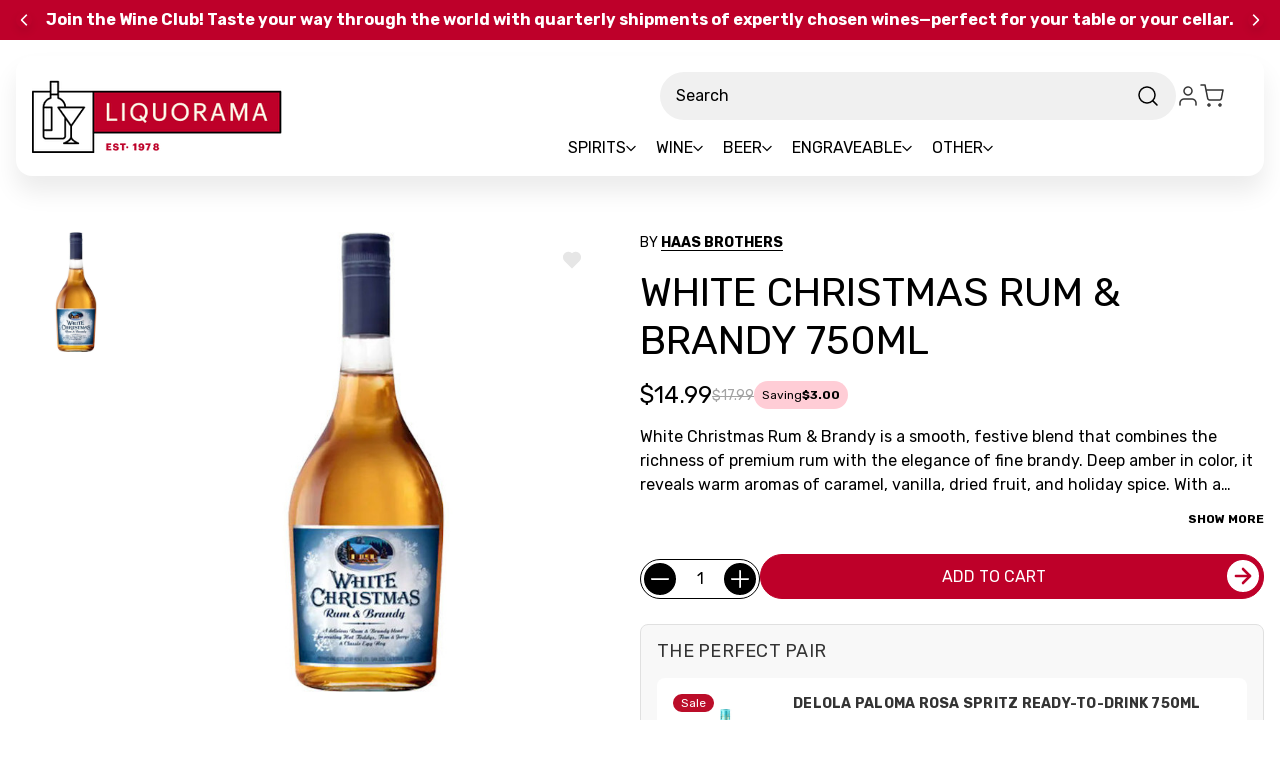

--- FILE ---
content_type: text/html; charset=UTF-8
request_url: https://liquorama.com/white-christmas-rum-and-brandy-750ml.html
body_size: 69303
content:


<!DOCTYPE html>
<html class="no-js" lang="en">
<head>
  <title>White Christmas Rum &amp; Brandy</title>
  <link rel="dns-prefetch preconnect" href="https://cdn11.bigcommerce.com/s-0ddlsmhg83" crossorigin><link rel="dns-prefetch preconnect" href="https://fonts.googleapis.com/" crossorigin><link rel="dns-prefetch preconnect" href="https://fonts.gstatic.com/" crossorigin>
  <meta property="product:price:amount" content="14.99" /><meta property="product:price:currency" content="USD" /><meta property="og:url" content="https://liquorama.com/white-christmas-rum-and-brandy-750ml.html" /><meta property="og:site_name" content="Liquorama" /><meta name="keywords" content="White Christmas Rum &amp; Brandy 750ml, 083840303456"><meta name="description" content="Liquorama is the best place online to find White Christmas Rum &amp; Brandy 750ml. Shop today!"><link rel='canonical' href='https://liquorama.com/white-christmas-rum-and-brandy-750ml.html' /><meta name='platform' content='bigcommerce.stencil' /><meta property="og:type" content="product" />
<meta property="og:title" content="White Christmas Rum &amp; Brandy 750ml" />
<meta property="og:description" content="Liquorama is the best place online to find White Christmas Rum &amp; Brandy 750ml. Shop today!" />
<meta property="og:image" content="https://cdn11.bigcommerce.com/s-0ddlsmhg83/products/13782/images/14093/white-christmas-rum-and-brandy__66518.1752495961.1280.1280__93626.1755243891.386.513.jpg?c=1" />
<meta property="og:availability" content="instock" />
<meta property="pinterest:richpins" content="enabled" />
  
   
  
  <link href="https://cdn11.bigcommerce.com/s-0ddlsmhg83/product_images/1774952/favicon-32x32.png" rel="shortcut icon">
  <meta name="viewport" content="width=device-width, initial-scale=1">
  <script nonce="">
    document.documentElement.className = document.documentElement.className.replace('no-js', 'js');
  </script>
  
  <script nonce="">
    function browserSupportsAllFeatures() {
        return window.Promise
            && window.fetch
            && window.URL
            && window.URLSearchParams
            && window.WeakMap
            // object-fit support
            && ('objectFit' in document.documentElement.style);
    }

    function loadScript(src) {
        var js = document.createElement('script');
        js.src = src;
        js.onerror = function () {
            console.error('Failed to load polyfill script ' + src);
        };
        document.head.appendChild(js);
    }

    if (!browserSupportsAllFeatures()) {
        loadScript('https://cdn11.bigcommerce.com/s-0ddlsmhg83/stencil/3f99eb60-a1e2-013e-4900-72b5cb63a247/e/75dca2e0-a35a-013e-8616-1e7d62b1fa62/dist/theme-bundle.polyfills.js');
    }
</script>
  <script nonce="">window.consentManagerTranslations = `{"locale":"en","locales":{"consent_manager.data_collection_warning":"en","consent_manager.accept_all_cookies":"en","consent_manager.gdpr_settings":"en","consent_manager.data_collection_preferences":"en","consent_manager.manage_data_collection_preferences":"en","consent_manager.use_data_by_cookies":"en","consent_manager.data_categories_table":"en","consent_manager.allow":"en","consent_manager.accept":"en","consent_manager.deny":"en","consent_manager.dismiss":"en","consent_manager.reject_all":"en","consent_manager.category":"en","consent_manager.purpose":"en","consent_manager.functional_category":"en","consent_manager.functional_purpose":"en","consent_manager.analytics_category":"en","consent_manager.analytics_purpose":"en","consent_manager.targeting_category":"en","consent_manager.advertising_category":"en","consent_manager.advertising_purpose":"en","consent_manager.essential_category":"en","consent_manager.esential_purpose":"en","consent_manager.yes":"en","consent_manager.no":"en","consent_manager.not_available":"en","consent_manager.cancel":"en","consent_manager.save":"en","consent_manager.back_to_preferences":"en","consent_manager.close_without_changes":"en","consent_manager.unsaved_changes":"en","consent_manager.by_using":"en","consent_manager.agree_on_data_collection":"en","consent_manager.change_preferences":"en","consent_manager.cancel_dialog_title":"en","consent_manager.privacy_policy":"en","consent_manager.allow_category_tracking":"en","consent_manager.disallow_category_tracking":"en"},"translations":{"consent_manager.data_collection_warning":"We use cookies (and other similar technologies) to collect data to improve your shopping experience.","consent_manager.accept_all_cookies":"Accept All Cookies","consent_manager.gdpr_settings":"Settings","consent_manager.data_collection_preferences":"Website Data Collection Preferences","consent_manager.manage_data_collection_preferences":"Manage Website Data Collection Preferences","consent_manager.use_data_by_cookies":" uses data collected by cookies and JavaScript libraries to improve your shopping experience.","consent_manager.data_categories_table":"The table below outlines how we use this data by category. To opt out of a category of data collection, select 'No' and save your preferences.","consent_manager.allow":"Allow","consent_manager.accept":"Accept","consent_manager.deny":"Deny","consent_manager.dismiss":"Dismiss","consent_manager.reject_all":"Reject all","consent_manager.category":"Category","consent_manager.purpose":"Purpose","consent_manager.functional_category":"Functional","consent_manager.functional_purpose":"Enables enhanced functionality, such as videos and live chat. If you do not allow these, then some or all of these functions may not work properly.","consent_manager.analytics_category":"Analytics","consent_manager.analytics_purpose":"Provide statistical information on site usage, e.g., web analytics so we can improve this website over time.","consent_manager.targeting_category":"Targeting","consent_manager.advertising_category":"Advertising","consent_manager.advertising_purpose":"Used to create profiles or personalize content to enhance your shopping experience.","consent_manager.essential_category":"Essential","consent_manager.esential_purpose":"Essential for the site and any requested services to work, but do not perform any additional or secondary function.","consent_manager.yes":"Yes","consent_manager.no":"No","consent_manager.not_available":"N/A","consent_manager.cancel":"Cancel","consent_manager.save":"Save","consent_manager.back_to_preferences":"Back to Preferences","consent_manager.close_without_changes":"You have unsaved changes to your data collection preferences. Are you sure you want to close without saving?","consent_manager.unsaved_changes":"You have unsaved changes","consent_manager.by_using":"By using our website, you're agreeing to our","consent_manager.agree_on_data_collection":"By using our website, you're agreeing to the collection of data as described in our ","consent_manager.change_preferences":"You can change your preferences at any time","consent_manager.cancel_dialog_title":"Are you sure you want to cancel?","consent_manager.privacy_policy":"Privacy Policy","consent_manager.allow_category_tracking":"Allow [CATEGORY_NAME] tracking","consent_manager.disallow_category_tracking":"Disallow [CATEGORY_NAME] tracking"}}`;</script>
  
  <script nonce="">
    window.lazySizesConfig = window.lazySizesConfig || {};
    window.lazySizesConfig.loadMode = 1;
  </script>
  <script nonce="" async src="https://cdn11.bigcommerce.com/s-0ddlsmhg83/stencil/3f99eb60-a1e2-013e-4900-72b5cb63a247/e/75dca2e0-a35a-013e-8616-1e7d62b1fa62/dist/theme-bundle.head_async.js"></script>
  
  <link href="https://fonts.googleapis.com/css?family=Montserrat:700,500%7CRubik:400,700&display=block" rel="stylesheet">
  
  <script nonce="" async src="https://cdn11.bigcommerce.com/s-0ddlsmhg83/stencil/3f99eb60-a1e2-013e-4900-72b5cb63a247/e/75dca2e0-a35a-013e-8616-1e7d62b1fa62/dist/theme-bundle.font.js"></script>
  
  <link data-stencil-stylesheet href="https://cdn11.bigcommerce.com/s-0ddlsmhg83/stencil/3f99eb60-a1e2-013e-4900-72b5cb63a247/e/75dca2e0-a35a-013e-8616-1e7d62b1fa62/css/theme-3137cc50-a24a-013e-7f4b-1aea845ca1d0.css" rel="stylesheet">
  
  
<script type="text/javascript" src="https://checkout-sdk.bigcommerce.com/v1/loader.js" defer ></script>
<script src="https://www.google.com/recaptcha/api.js" async defer></script>
<script>window.consentManagerStoreConfig = function () { return {"storeName":"Liquorama","privacyPolicyUrl":"","writeKey":null,"improvedConsentManagerEnabled":true,"AlwaysIncludeScriptsWithConsentTag":true}; };</script>
<script type="text/javascript" src="https://cdn11.bigcommerce.com/shared/js/bodl-consent-32a446f5a681a22e8af09a4ab8f4e4b6deda6487.js" integrity="sha256-uitfaufFdsW9ELiQEkeOgsYedtr3BuhVvA4WaPhIZZY=" crossorigin="anonymous" defer></script>
<script type="text/javascript" src="https://cdn11.bigcommerce.com/shared/js/storefront/consent-manager-config-3013a89bb0485f417056882e3b5cf19e6588b7ba.js" defer></script>
<script type="text/javascript" src="https://cdn11.bigcommerce.com/shared/js/storefront/consent-manager-08633fe15aba542118c03f6d45457262fa9fac88.js" defer></script>
<script type="text/javascript">
var BCData = {"product_attributes":{"sku":"Liqueur791","upc":"083840303456","mpn":"Liqueur791","gtin":"083840303456","weight":null,"base":true,"image":null,"price":{"without_tax":{"formatted":"$14.99","value":14.99,"currency":"USD"},"tax_label":"Tax","rrp_without_tax":{"formatted":"$17.99","value":17.99,"currency":"USD"},"saved":{"formatted":"$3.00","value":3,"currency":"USD"}},"stock":null,"instock":true,"stock_message":null,"purchasable":true,"purchasing_message":null}};
</script>
<script src='https://r2-t.trackedlink.net/bigcommerce/509CAFF0DDD870F37YOZ20869A831C0FDCA4/C6FECCE2DBB158731SU67958F7BF77F2ADB/ddgtag.js'   ></script>

<script data-cfasync="false" data-dd-sm-ignore="true" data-cookieconsent="ignore" id="wsa-tag-manager-javascript-h-test" nonce="">!function(w,d){if(d.location.href.indexOf('showHidden=true')<0&&d.location.href.indexOf('shogun.page/previews')<0){w.TagRocket=w.TagRocket||{};var T=w.TagRocket;T.teh=[];w.onerror=function(m,s,l,c,e){T.teh.push((l?(l+' '):'')+(c?(c+' '):'')+m+(m.colno?(':'+m.colno):'')+(s?(' '+s):''));};function a(s){var e=d.createElement('script'),h=d.getElementsByTagName('head')[0];e.appendChild(d.createTextNode(s));h.insertBefore(e,h.firstChild)}a('()=>{};window.arrowFunctions=1');a('async function a(){};window.asyncFunctions=1');var m=new Date().toISOString(),q='wsa-tag-manager-javascript-',z;T.tah=function(s){w.dataLayer=w.dataLayer||[];if(!w.gtag){w.gtag=function(){dataLayer.push(arguments)};gtag('js',new Date);t=d.createElement('script');t.async=!0;t.setAttribute('src','https://www.googletagmanager.com/gtag/js?id=G-7XTJM93TLW');d.head.appendChild(t)};if(!w.wsa_tre){var n='denied';gtag('consent',{functionality_storage:n,ad_storage:n,analytics_storage:n,ad_user_data:n,ad_personalization:n,personalization_storage:n,security_storage:n});gtag('config',"G-7XTJM93TLW",{groups:'TagRocketErrorTracking',send_page_view:false});;gtag('config',"G-MFLQXE52BR",{groups:'TagRocketErrorTracking',send_page_view:false});gtag('event','tag_rocket_error',{send_to:["G-MFLQXE52BR"],description:'Script Failure',app_version:'3.46.32',tag_rocket_version:'1.94',ua:navigator.userAgent});};w.wsa_tre=1;if(w.console)console.error('Tag Rocket (h): '+s,T.teh);T.teh.forEach(function(e){gtag('event','app_error',{send_to:'G-7XTJM93TLW',scope:s,description:s+' 3.46.32 h '+e,message:'h '+e,app_version:'3.46.32',automatic:1,tag_rocket_version:'1.94',pagedatetime:m,datetime:m,ua:navigator.userAgent,tags:"unknown",environment:'Production'})})};p=function(){if(!T.ts&&!d.getElementById(q+'second'))T.tah('Header Script Missing');else if(!T.tss)T.tah('Header Script Failure1');else if(!T.ts)T.tah('Header Script Failure2');if(!T.tm&&!d.getElementById(q+'main'))T.tah('Footer Script Missing');else if(!T.tm)T.tah('Footer Script Failure')};if(w.addEventListener)w.addEventListener('DOMContentLoaded',p);else w.attachEvent('onDOMContentLoaded',p)}}(window,document)</script>               
<script data-cfasync="false" data-dd-sm-ignore="true" data-cookieconsent="ignore" id="wsa-tag-manager-javascript-second" nonce="">
/*
    Web Site Advantage: Tag Rocket App 1 of 2 Head [1.94.78923]
    https://bigcommerce.websiteadvantage.com.au/tag-rocket/
    Copyright (C) 2020 - 2025 Web Site Advantage
*/

!function(w,d){if(d.location.href.indexOf('showHidden=true')<0&&d.location.href.indexOf('shogun.page/previews')<0){w.TagRocket=w.TagRocket||{};var T=w.TagRocket;T.tss=1;T.tags='gads|ga4|facebook';T.scc='US-';T.seu='';T.l='';var eet=new Date,eei=0,eer=0,eea='G-7XTJM93TLW';T.ec=function(){gtag.apply(null,arguments)};T.a=function(s,e,c,o){try{if(!eei){eei=1;if(!w.gtag){w.gtag=function(){dataLayer.push(arguments)}}T.ec('config',eea,{groups:'TagRocketErrorTracking',send_page_view:false})}if(!eer){eer=1;T.ct=c;if(w.console)console.error('Tag Rocket: '+s+': '+e,o||'');T.ct=1;var z = e?e.substring(0,255):'-missing-';T.ec('event','app_error',{send_to:eea,scope:s,description:s+' 3.46.32 '+z,message:z,app_version:'3.46.32',automatic:1,tag_rocket_version:'1.94',pagedatetime:eet.toISOString(),datetime:new Date().toISOString(),ua:navigator.userAgent,tags:T.tags,timesinceload:new Date-eet,environment:'Production'});eer=0}}catch(x){try{T.ec('event','app_error',{send_to:eea,scope:'AppErrorError',description:'3.46.32 '+x,message:''+x,app_version:'3.46.32',tag_rocket_version:'1.94',pagedatetime:eet.toISOString(),datetime:new Date().toISOString(),ua:navigator.userAgent,tags:T.tags,timesinceload:new Date-eet,environment:'Production'});}catch(y){}}};T.eq=T.eq||[];if(w.addEventListener){w.addEventListener('error',function(){T.ef.apply(T,arguments)},{passive:!0,capture:!0});}else if(w.attachEvent){w.attachEvent('onerror',function(){T.ef.apply(T,arguments)});}if(!T.ef){T.ef=function(){T.eq.push(arguments)}};if(!T.cf){T.cq=T.cq||[];T.cf=function(){T.cq.push(arguments)};if(w.console){T.ce=console.error;console.error=function(){T.ce.apply(console,arguments);T.cf.apply(T,arguments)}}};try{T.dG='NewPromotionsAdded';T.dX=[];T.dY=0;T.cm=function(){T.dW(function(a){a.forEach(function(b){T.e(b.addedNodes,function(c){if(T.bt(c,T.bl)=='promotion'&&T.br(c,'found')){T.dX.push(c)}T.e(T.dU(c,"["+T.bl+"='promotion']"),function(e){if(T.br(e,'found')){T.dX.push(e)}})})});if(T.bf(T.dX)&&!T.dY){T.A(function(){T.dY=T.bb(function(){T.dY=0;T.f(T.dG,{elements:T.dX});T.dX=[];},100,'New Promotions Added')})}});};T.dQ=[];T.dR=0;T.dS=function(a){T.e(a,function(b){T.dQ=T.dQ.concat(T.bi(b));if(T.bt(b,T.bl)=='list'&&T.dT(b)&&T.br(b,'found')){T.dQ.push(b)}T.e(T.dU(b,"["+T.bl+"='list']"),function(c){if(T.dT(c)&&T.br(c,'found')){T.dQ.push(c)}})})};T.dV=function(){T.A(function(){if(T.bf(T.dQ)){if(T.dR)T.dM(T.dR);T.dR=T.bb(function(){T.f(T.cQ,{elements:T.dQ});T.dQ=[];T.dR=0},500,'New Products Added')}})};T.cl=function(e){T.dW(function(f){f.forEach(function(g){T.dS(g.addedNodes);});T.dV();},e||d.body)};T.cQ='NewProductsAdded';T.aQ='UserDataUpdated';T.dU=function(a,b){if(!a.querySelectorAll)return[];var c=a.querySelectorAll(b);if(Array.from)return Array.from(c);else return c};T.bk=function(a){return T.dU(d,a)};T.dT=function(a){var b=T.bt(a,T.bm);return b&&!isNaN(parseInt(b,10))};T.E=function(a){return typeof a!=='undefined'&&a!==null};T.w=function(a){return a===0||(T.E(a)&&a!==''&&!isNaN(a))};T.eg=function(a){var b=String.fromCodePoint;if(b){return b(a)}return ''};T.ee=function(a,b,c){var e=[].slice.call(a).map(function(f){if(c||typeof(f)==='function')return f;try{return T.cZ(f)}catch(g){if(Array.isArray(f)){return [].concat(f)}else return f}});if(T.bf(e)){e[0]=T.eg(b)+' %cTag Rocket: %c'+e[0];e.splice(1,0,'color:none;');e.splice(1,0,'color:#28a300;')}return e};T.aO=function(){if(w.console)console.warn.apply(console,T.ee(arguments,0x1F6A8,1))};T.cy=function(){if(w.console)console.error.apply(console,T.ee(arguments,0x26A0,1))};T.af=function(a,b){return a.sort(function(c,e){return e.price*e.quantity-c.price*c.quantity}).slice(0,b)};T.cF=function(a,b,c,e){var f,g=function(h){if(h>=T.bf(a))c&&c();else T.bb(function(){T.t('SB95',function(){f=b(a[h],h);if(typeof f!=='undefined')c&&c(f);else g(h+1)},1)},0,'Yield '+h+' '+e);};g(0)};T.e=function(a,b){var c,e,f=T.bf(a);if(a&&f)for(c=0;c<f;c++){e=b(a[c],c);if(typeof e!=='undefined')return e}};T.de=function(a,b){if(a&&T.bf(a))for(var c=0;c<T.bf(a);c++){if(a[c]===b)return true}};T.dZ=function(a,b,c){a.setAttribute(b,c)};T.p=function(a,b,c){if(T.E(c)&&c!=='')a[b]=c};T.aX=function(a,b){if(!b||!a)return a;var c=b.split('.'),e=a[c.shift()];return T.aX(e,c.join('.'))};T.t=function(a,b,c,e){try{c&&b.apply(this,e)}catch(f){T.a(a,''+f,1,f)}};T.bv=function(a,b,c,e){var f=function(){T.t.call(this,'SB24',c,1,arguments)};if(b==T.R&&d.readyState!="loading"){T.bb(f,0,T.R)}else{e=e||{};if(!T.E(e.passive)){e.passive=!0;}a.addEventListener&&a.addEventListener(b,f,e)||a.attachEvent&&a.attachEvent('on'+b,f)}};T.Q=function(a,b){T.bv(w,a,function(a){if(!b.done){b.done=1;b(a)}},{once:!0})};T.bT=function(a,b){try{return JSON.stringify(a,b)}catch(c){throw ''+T.bT.caller+' '+c}};T.bW=function(a){return a&&JSON.parse(a)};T.cZ=function(a){return T.bW(T.bT(a))};T.db=function(a){return T.bT(a)=='{}'};T.T=function(a){var b=Object(a),c,e,f,g=arguments;for(c=1;c<g.length;c++){e=g[c];if(e!=null){for(f in e){if(Object.prototype.hasOwnProperty.call(e,f))b[f]=e[f];}}}return b;};T.bf=function(a){return a.length};T.by=function(a){try{if(!localStorage||T.ed)return !1;return localStorage.removeItem(a)}catch(b){T.a('SB63','Incognito Safari has blocked localStorage. This stops us tracking things like add to cart events',1,b);T.ed=!0}};T.bw=function(a){try{if(!localStorage||T.ed)return !1;return localStorage.getItem(a)}catch(b){T.a('SB61','Incognito Safari has blocked localStorage. This stops us tracking things like add to cart events',1,b);T.ed=!0}};T.bx=function(a,b){try{if(!localStorage||T.ed)return !1;localStorage.setItem(a,b)}catch(c){T.a('SB60','Incognito Safari has blocked localStorage. This stops us tracking things like add to cart events',1,c);T.ed=!0}};T.ap=function(a){var b=d.cookie.match(new RegExp('(^| )'+a+'=([^;]+)')),c=b&&unescape(b[2])||'';return c=='deleted'?'':c};T.M=function(a){var b=w.performance;return b&&b.getEntriesByType&&b.getEntriesByType(a)};T.L=function(){var a=navigator;return a.connection||a.mozConnection||a.webkitConnection};T.J=function(a,b,c){return (a||'').replace(b,c||'')};T.as=function(a){return (a||'').trim().toLowerCase()};T.dx=function(a){return T.J(T.J(T.as(a),/([^a-z0-9 _])/g),/ +/g,'_')};T.aE=function(a,b){return a.indexOf(b)>=0};T.N=function(a,b){b=b||255;if(!a)return '(missing)';a=T.J((''+a).trim(),/ *(\r\n|\n|\r) */gm,' ');if(T.bf(a)<=b)return a;return a.substring(0,b-3)+'...'};T.cz=function(a,b){var c='',e='';switch(b){case 'AU':c='0011';e='61';break;case 'US':case 'CA':c='011';e='1';break;case 'GB':c='011';e='44';break;case 'IT':c='00';e='39';break;}a=T.J(a,/[^\d+]+/g);if(c)a=T.J(a,new RegExp('^'+c),'+');if(a[0]!='+'&&e){a='+'+T.J(e+a,/^0/);}return a};T.bu=function(a,b){return a.hasAttribute(b)};T.bt=function(a,b){if(a.getAttribute)return T.N(a.getAttribute(b))};T.br=function(a,b){var c='data-tagrocket-'+b;if(T.bu(a,c))return 0;T.dZ(a,c,'1');return 1};T.bB=function(a,b,c,e){var f=setInterval(function(){T.t(a,function(){try{c()}catch(g){if(b)clearInterval(f);throw g}},1)},e);return f};T.cj=function(a,b,c,e){if(a)T.dM(a);return T.bb(b,c,e)};T.dM=function(a){clearTimeout(a)};T.bb=function(a,b,c){return setTimeout(a,b,'Tag Rocket '+(c||''))};T.bH=function(a,b,c){T.dp('query getCartMetafields{site{cart{metafields(namespace:"bc_storefront" keys:["'+b+'"]){edges{node{entityId}}}}}}',function(e,f){T.t('SB82',function(){if(e>0){var g='createCartMetafield',h='',i=T.aX(f,'data.site.cart.metafields.edges');if (i&&i.length){g='updateCartMetafield';h=' metafieldEntityId:'+i[0].node.entityId}T.dp('mutation '+g+'{cart{'+g+'(input:{cartEntityId:"'+a+'" data:{key:"'+b+'" value:"'+T.bT(c).replace(/"/g,'\\"')+'"}'+h+'}){metafield{id entityId key value}errors{...on Error{message}}}}}',function(e,j){T.t('SB83',function(){if(e>0){}},1)})}},1)})};T.eb=function(a){T.cr.appendChild(a)};T.ea=function(a,b,c){b=b||{};if(b.onvisible&&d.hidden){T.Q('visibilitychange',function(){T.ea(a,b,c)});return};var e=d.createElement(a),f;if(b.id&&d.getElementById(b.id))return;for(var g in b){T.dZ(e,g,b[g])}e.onload=e.onreadystatechange=function(){f=e.readyState;if(!f||f=='loaded'||f=='complete'){if(c)c();c=null}};T.eb(e);return e};T.cW=function(a){T.ea('style',{type:'text/css'}).appendChild(d.createTextNode(a));};T.aV=function(a,b,c){b=b||{};b.src=a;if(!T.E(b.async))b.async=!0;if(T.cv)b.nonce=T.cv;if(!T.E(b.onvisible))b.onvisible=!0;if(T.pageType!='orderconfirmation'||T.b.updated){T.ea('script',b,c)}else{T.o(T.aQ,function(){T.ea('script',b,c)})}};T.dw=function(a){if(T.bu(a,'data-list-name'))return T.bt(a,'data-list-name');if(a.parentElement)return T.dw(a.parentElement)};T.O=function(){var a=d.querySelector('head meta[name="description"]');if(a)return T.bt(a,'content');};T.cx=function(a){var b=w.location.href.match(new RegExp('[?&]'+a+'=([^&]*)'));return decodeURIComponent(b&&b[1]||'')};T.dW=function(a,b,c){if(w.MutationObserver)T.Q(T.R,function(){c=c||{childList:!0,subtree:!0};b=b||d.body;if(!b)throw 'no target';new MutationObserver(a).observe(b,c)})};T.dG='NewPromotionsAdded';T.dX=[];T.dY=0;T.cm=function(){T.dW(function(a){a.forEach(function(b){T.e(b.addedNodes,function(c){if(T.bt(c,T.bl)=='promotion'&&T.br(c,'found')){T.dX.push(c)}T.e(T.dU(c,"["+T.bl+"='promotion']"),function(e){if(T.br(e,'found')){T.dX.push(e)}})})});if(T.bf(T.dX)&&!T.dY){T.A(function(){T.dY=T.bb(function(){T.dY=0;T.f(T.dG,{elements:T.dX});T.dX=[];},100,'New Promotions Added')})}});};T.dQ=[];T.dR=0;T.dS=function(a){T.e(a,function(b){T.dQ=T.dQ.concat(T.bi(b));if(T.bt(b,T.bl)=='list'&&T.dT(b)&&T.br(b,'found')){T.dQ.push(b)}T.e(T.dU(b,"["+T.bl+"='list']"),function(c){if(T.dT(c)&&T.br(c,'found')){T.dQ.push(c)}})})};T.dV=function(){T.A(function(){if(T.bf(T.dQ)){if(T.dR)T.dM(T.dR);T.dR=T.bb(function(){T.f(T.cQ,{elements:T.dQ});T.dQ=[];T.dR=0},500,'New Products Added')}})};T.cl=function(e){T.dW(function(f){f.forEach(function(g){T.dS(g.addedNodes);});T.dV();},e||d.body)};T.cQ='NewProductsAdded';T.at='PromotionsVisible';T.dF=function(a){T.bh(T.at,a)};T.be=function(a,b){var c,e=[];T.e(a.infos||a.items||a,function(f){c=f.product||f;if(!c.completed){e.push(c);}});if (T.bf(e)&&T.cx('showHidden')!='true'){T.a('SB55e',''+T.bf(e)+' incomplete products on '+b+' '+e[0].productId+' '+e[0].name,1,e);}};T.dB=function(a,b){var c="["+T.bl+"='list']["+T.bm+"='"+a+"']";if(b)c="[data-list-name='"+T.J(b,/['"\\]/g,'\\$&')+"'] "+c;return d.querySelector(c)};T.n='ProductsVisible';T.dD=function(a,b){if(T.bg||T.ch)a.search=T.bg||T.ch;T.be(a,T.n);T.cJ(T.n,a,b)};T.dN=function(a){T.t('SB19b',function(){var b,c={},e;T.e(a,function(f){if(!f.seen){f.seen=1;b=f.callback.name+f.id;if(!c[b])c[b]=[];c[b].push(f)}});for(var g in c){e=c[g][0];e.callback({infos:c[g],list:e.list})}},1)};T.dP=0;T.dO=[];T.dI=function(a){a.visibleTime=0;if(!T.E(a.minVisibleTime))a.minVisibleTime=2e3;var b,c=new IntersectionObserver(function(e){T.e(e,function(f){if(f.isIntersecting){a.lastVisible=new Date;a.trigger='visible';b=T.bb(function(){c.disconnect();T.dO.push(a);if(T.dP)return;T.dP=T.bb(function(){T.dP=0;if(T.bf(T.dO)){T.dN(T.dO);T.dO=[];}},1e3,'Visible Ticking')},a.minVisibleTime-a.visibleTime,'On First Visible')}else{if(b)T.dM(b);if(a.lastVisible){a.visibleTime+=new Date-a.lastVisible;a.lastVisible=0}}})},{threshold:[0.5]});c.observe(a.e)};T.dK=[];T.dL=0;T.dJ=function(a){T.dK.push(a)};T.cn=function(){T.t('SB18',function(){var b,c,e=0,f=1,g=function(a){if(a.seen)return false;if(a.e&&a.e.getBoundingClientRect){try{b=a.e.getBoundingClientRect()}catch(h){}if(b){return b.top>-b.height/2&&b.left>-b.width/2&&b.bottom-b.height/2<=(w.innerHeight||d.documentElement.clientHeight)&&b.right-b.width/2<=(w.innerWidth||d.documentElement.clientWidth)}}return a.percent<T.dL},i=function(j,k){if(!k&&c)return;T.dM(c);c=T.bb(function(){c=0;T.t('SB18a',function(){l()},1)},j,'Scroll Tick '+k)} ,l=function(){var m=[],n=1,o,p,q,r=d.body,s=d.documentElement;q=w.pageYOffset,p=w.innerHeight;if(r&&r.scrollHeight){if(f==1)f=r.scrollHeight;if(s.clientHeight)n=s.clientHeight;if(q&&p)n=q+p;}o=n/f;if(o>T.dL){T.dL=o;e=n;T.t('SB18b',function(){T.e(T.dK,function(a){a.trigger='scroll '+o;if(g(a)&&T.bf(m)<=5)m.push(a)});if(T.bf(m)){T.dN(m);i(6e3,1)}},1);}};T.bv(d,'scroll',function(){i(1e3,0);});T.Q('load',function(){l()})},1);};T.dE=function(a){if(a.e&&('IntersectionObserver' in window)){T.dI(a)}else{T.dJ(a)}};T.dH=function(a,b,c,e){if(!w._bcCsrfProtectionPatched&&e<10){T.bb(function(){T.dH(a,b,c,e+1)},100,'XMLHttpRequest Wait '+e)}else{var f=new XMLHttpRequest();e=e||1;f.onreadystatechange=function(){if(this.readyState==4){if(this.status!=200){if(e<12){T.bb(function(){T.dH(a,b,c,e+1)},1e3,'XMLHttpRequest Retry '+e)}else{T.a('SB36','Request Failed after '+e+' attempts : '+a+' '+this.status,1,f);b(0,this.status)}}else{b(1,f.responseText?T.bW(f.responseText):'-missing-')}}};f.open(c?'POST':'GET',a,true);f.withCredentials=true;f.setRequestHeader('Content-type','application/json');if(c){f.setRequestHeader('Authorization','Bearer '+T.cw);f.send(T.bT({query:c}))}else{f.send()}}};T.df=function(a,b,c,e){if(T.aE(w.location.href,'googleusercontent.com')){c(0,'googleusercontent.com')}else{e=e||1;b=b||{};if(!w._bcCsrfProtectionPatched&&e<10){T.bb(function(){T.df(a,b,c,e+1)},100,'Fetch Wait '+e)}else{w.fetch(a,b).then(function(f){if(f.ok){f.text().then(function(g){var h;try{h=T.bW(g)}catch(i){throw 'JSON parse error '+i+' '+a}try{c(h?1:0,h||'-empty-')}catch(i){throw 'onComplete error '+i+' '+a}})}else{if(e<12){T.bb(function(){T.df(a,b,c,e+1)},1e3*e,'Fetch '+e)}else{T.a('SB30','Fetch '+e+' Last Fail '+a+' '+f.status,1,f);try{c(0,f.status)}catch(i){T.a('SB30b','Fetch '+a+' onComplete '+(j.message||j),1,j)}}}}).catch(function(j){if(!j.message||!j.message.match(/^(cancel|annul|brochen|NetworkError when|Failed to fetch|취소됨)/)){if(e<12){T.bb(function(){T.df(a,b,c,e+1)},1e3,'Fetch Error '+e+1)}else{T.a('SB29','Fetch '+e+' Last Error '+a+' '+(j.message||j),1,j);c(0,j.message||j)}}else c(-1,j.message||j)})}}};T.dp=function(a,b){var c='/graphql';if(w.fetch){T.df(c,{method:'POST',credentials:'same-origin',headers:{'Content-Type':'application/json',Authorization:'Bearer '+T.cw},body:T.bT({query:a})},b)}else{T.dH(c,b,a)}};T.bE=function(a,b){if(w.fetch){T.df(a,{credentials:'include'},b)}else{T.dH(a,b)}};T.bp=function(){T.o(T.dG,function(a){T.bn(T.bo(a.elements))})};T.bn=function(a){T.e(a,function(b){if(!b.e)b.e=d.querySelector("["+T.bl+"='promotion']["+T.bm+"='"+b.id+"']");var c=b.location=='top'?0.1:0.9;if(b.e){if(T.br(b.e,'registered')){T.dE({se: T.dC,id:'',e:b.e,promotion:b,percent:c,callback:T.dF});T.bv(b.e,'click',function(){T.bh(T.av,b)})}}else{T.dE({se: T.dC,id:'',e:b.e,promotion:b,percent:c,callback:T.dF})}})};T.av='PromotionClicked';T.dA=0;T.dz=function(a,b){T.dA++;T.e(a.items,function(c,e){if(!b||T.de(b,c)){c.e=c.e||T.dB(c.productId,a.listName);var f={se: T.dC,id:T.dA,e:c.e,product:c,list:a};if(c.e){if(T.br(c.e,'registered')){f.callback=T.dD;f.percent=e/T.bf(a.items);T.dE(f);T.bv(c.e,'click',function(){if(!f.seen)T.dD({infos:[f],list:a});T.bh(T.aa,f);})}}else{f.callback=T.dD;f.percent=e/T.bf(a.items);T.dE(f);}}})};T.aa='ProductClicked';T.bo=function(a){var b,c,e,f,g=[];if(!a)a=T.bk("["+T.bl+"='promotion']["+T.bm+"]");T.e(a,function(h){b=T.bt(h,T.bm);c=T.bt(h,'data-name');e=T.bt(h,'data-position');f={e:h};if(b)f.id=parseInt(b,10);if(c)f.name=c;if(e)f.location=e;g.push(f)});return g};T.bj=function(a){var b,c,e=[],f=T.dv(e,a);if(T.bf(e)){T.bd({reason:'List',items:e},function(g){for(b in f){c=f[b];if(T.co)c.category=T.co;T.dz(c,g.items)}})}};T.du=[];T.dv=function(a,b){var c,e,f,g,h,i={},j,k,l,m,n,o,p=['{','blogid','pageid','categoryid','ssib'],q='data-tagrocket-searchprovider';T.e(b,function(r){j=T.dw(r)||'Page: '+T.cp;c=j.split(':')[0].trim();m=j;if(T.aE(m,':'))m=m.split(':')[1].trim();i[j]=i[j]||{id:T.dx(j),type:c,listName:j,name:m,items:[]};n=T.du[j]||0;f=T.bt(r,T.bm);e=T.bt(r,'data-product-price');l=T.bt(r,'data-product-category');g=T.bt(r,'data-name');h=T.bt(r,'data-product-brand');o=T.bt(r,'data-position');k={e:r,index:n};if(f)k.productId=parseInt(f,10);if(isNaN(k.productId)){if(!T.dy&&f&&p.some&&p.some(function(m){f.indexOf(m)!=0})){T.dy=1;T.a('SB43','Page contains invalid '+T.bm+' value: '+f,1,r)}}else{T.br(r,'found');if(T.w(e))k.price=parseFloat(e);if(l)k.category={path:l,breadcrumbs:[l]};if(T.bu(r,q))k.searchprovider=T.bt(r,q);if(T.j)k.currency=T.j;if(!isNaN(o))k.index=parseInt(o,10)-1;T.du[j]=n+1;a.push(k);i[j].items.push(k)}});return i};T.bS=function(a){var b='(unknown)';if(a&&a.nodeName){b=T.as(a.nodeName);if(b=='body')return 'html>body';if(b=='head')return 'html>head';if(a.id)return b+'#'+a.id;if(a.className&&T.bf(a.className))b+='.'+a.className.split(/[ ,]+/).join('.');if(a.parentElement)b=T.bS(a.parentElement)+'>'+b;return b}};T.r=function(a,b){if(isNaN(a))return a;if(!b)b=0;var c=Math.pow(10,b),e=Number.EPSILON||2.220446049250313e-16;return Math.round((a+e)*c)/c};T.dt='GetValue';T.getProductId=function(a,b,c,e,f){if(c.type=='giftCertificate')return c.type;var g=(c.isVariant&&f?f:e);if(g.length<1)return;return T.J(T.J(T.J(T.J(T.J(T.J(T.J(T.J(T.J(T.J(T.J((T.e(g.split('||'),function(h){if((!T.aE(h,'[[psku]]')||c.productSku)&&(!T.aE(h,'[[pmpn]]')||c.productMpn)&&(!T.aE(h,'[[pupc]]')||c.productUpc)&&(!T.aE(h,'[[pgtin]]')||c.productGtin)&&(!T.aE(h,'[[vname]]')||c.variantName)&&(!T.aE(h,'[[vid]]')||c.variantId)&&(!T.aE(h,'[[vsku]]')||c.variantSku)&&(!T.aE(h,'[[vmpn]]')||c.variantMpn)&&(!T.aE(h,'[[vupc]]')||c.variantUpc)&&(!T.aE(h,'[[vgtin]]')||c.variantGtin))return h})||'[[pid]]'),/\[\[pid\]\]/ig,c.productId),/\[\[pmpn\]\]/ig,c.productMpn),/\[\[pupc\]\]/ig,c.productUpc),/\[\[pgtin\]\]/ig,c.productGtin),/\[\[psku\]\]/ig,c.productSku),/\[\[vname\]\]/ig,c.variantName),/\[\[vid\]\]/ig,c.variantId),/\[\[vsku\]\]/ig,c.variantSku),/\[\[vmpn\]\]/ig,c.variantMpn),/\[\[vupc\]\]/ig,c.variantUpc),/\[\[vgtin\]\]/ig,c.variantGtin)};T.bL=function(a){T.b.updated=!0;try{var b=a.billingAddress;T.p(b,'phone',T.cz(b.phone,b.countryCode));T.p(T.b,'email',T.as(b.email));T.p(T.b,'phone',b.phone);T.p(T.b,'first_name',b.firstName);T.p(T.b,'last_name',b.lastName);T.p(T.b,'street',b.address1);T.p(T.b,'city',b.city);T.p(T.b,'state',b.stateOrProvince);T.p(T.b,'postal_code',b.postalCode);T.p(T.b,'country_code',b.countryCode);if(b.address2)T.b.street=(T.b.street?T.b.street+', ':'')+b.address2;}catch(c){T.a('SB56','Failed to update user data',1,c);}T.bh(T.aQ,T.b);};T.aQ='UserDataUpdated';T.dq=function(a,b){if(a.variants.edges){return T.e(a.variants.edges,function(c){if(c.node.entityId==b)return c.node})}};T.dr=function(a){var b='',c;T.e(a.options.edges,function(e,f){c=e.node;if(f)b+=', ';b+=c.displayName+':';T.e(c.values.edges,function(g){b+=' '+g.node.label})});return b};T.dn='ProductDataGathered';T.do='CartDataGathered';T.bd=function(a,b){T.t('SB26c',function(){var c=a.cart,e,f,g,h,i=[],j=[],k=T.cx('showHidden')=='true',l=function(i){a.requests++;var m=i.slice(0,25),n=j.filter(function(o){return T.de(m,o.p)&&!T.de(n,o.v)}).map(function(o){return o.v});f='query Products{site{';if(h){f+='id:product(entityId:'+e[0].productId+'){entityId sku mpn upc gtin} product(sku:'+T.bT(h)+'){'}else{f+='products(first:25 entityIds:'+T.bT(m)+'){edges{node{'}f+='entityId sku name path defaultImage {url (width: 1000)}mpn upc gtin brand {name} categories{edges{node{name entityId breadcrumbs(depth:10 first:50){edges{node{name}}}}}}';if(c&&T.bf(n)){if(T.bf(n)>250)T.a('SB26','Can only get 250 variants. There are '+T.bf(n),1,n);f+='variants(first:250 entityIds:'+T.bT(n.slice(0,250))+'){edges{node{entityId mpn upc gtin options(first:50){edges{node{displayName values(first:50){edges{node{label}}}}}}}}}';}f+='twoVariants:variants(first:2){edges{node{entityId sku}}}';if(!h)f+='}}';f+='}}}';T.dp(f,function(p,q){T.t('SB32',function(){if(p>0){if(q.errors&&T.bf(q.errors))throw 'graphql '+q.errors[0].message;T.e(e,function(o){var r,s,t,u,v,x,y,z,aa,ab,ac,ad;if(h){x=T.aX(q,'data.site.product');y=T.aX(q,'data.site.id.sku');z=T.aX(q,'data.site.id.mpn');aa=T.aX(q,'data.site.id.upc');ab=T.aX(q,'data.site.id.gtin');delete o.productSku}else{ac=T.aX(q,'data.site.products.edges');if(!ac)T.a('SB32x',T.bT(q),1,q);x=T.e(ac,function(ae){if(!ae||!ae.node)T.a('SB32z',T.bT(q),1,q);if(ae&&ae.node&&ae.node.entityId==o.productId)return ae.node});if(x)y=x.sku}if(x){o.completed=!0;var af,ag=[],ah=o.sku,ai=x.name,aj=x.path,ak=x.defaultImage,al=x.mpn,am=x.upc,an=x.gtin,ao=x.brand,ap=o.variantId;ah=ah||h;if(y)o.productSku=y;if(ah&&y!=ah)o.variantSku=ah;if(ai)o.name=ai;if(ak){o.defaultImage=ak;if(ak.url)ak.data=T.J(ak.url,'/1000w/','/{:size}/')};if(aj)o.url=T.cs+aj;if(h){if(z)o.productMpn=z;else delete o.productMpn;if(aa)o.productUpc=aa;else delete o.productUpc;if(ab)o.productGtin=ab;else delete o.productGtin;if(al&&z!=al)o.variantMpn=al;if(am&&aa!=am)o.variantUpc=am;if(an&&ab!=an)o.variantGtin=an;}else{if(al)o.productMpn=al;if(am)o.productUpc=am;if(an)o.productGtin=an;}if(ao&&ao.name)o.brand=ao.name;if(ap&&c){ad=T.dq(x,ap);if(ad){if(ad.options)o.variantName=T.dr(ad);if(ad.mpn)o.variantMpn=ad.mpn;if(ad.upc)o.variantUpc=ad.upc;if(ad.gtin)o.variantGtin=ad.gtin}else{T.a('SB27','Failed to get extra variant information for variant: '+ap,1,x);o.variantName='(id='+ap+')'}};o.isVariant=(ah&&(!y||y!=ah))==!0;v=T.aX(x,'twoVariants.edges');if(T.bf(v)>0){af=v[0].node;if(!o.isVariant)o.hasVariants=T.bf(v)>1||!(o.productSku==af.sku||af.sku=='');if(T.bf(v)<2&&!o.variantId)o.variantId=af.entityId};o.categories=ag;t=T.aX(x,'categories.edges');T.e(t,function(aq){if(!aq||!aq.node){T.a('SB32c',T.bT(t),1,t)}else{s={id:aq.node.entityId,name:aq.node.name,breadcrumbs:[]};ag.push(s);u=T.aX(aq,'node.breadcrumbs.edges');if(!u){T.a('SB32b',T.bT(t),1,t)}else{T.e(u,function(ar){s.breadcrumbs.push(ar.node.name);});s.path=s.breadcrumbs.join("/");if(!r||r.id>s.id)r=s}}});o.category=r}})}else{if(T.pageType!='orderconfirmation'&&p==0)T.a(a.reason,'Failed to get extra information for '+T.bf(m)+',ok='+p+',status='+q,1,m)}if(T.bf(i)>25){l(i.slice(25))}else{if(p>0&&!c&&!T.aE(w.location.href,'translate.goog')){var as=[];T.e(e,function(o){if(!o.completed)as.push(o)});if(T.bf(as)&&!k){if(g)T.a('SB55d','Could not get extra product data for URL sku '+g,1,{issues:as,items:e});else if(h)T.a('SB55a','Could not get extra product data for sku '+h,1,{issues:as,items:e});else T.a('SB55b',a.reason+' '+a.requests+' Could not get extra product data for '+T.bf(as)+' out of '+T.bf(e)+' items. '+as[0].productId,1,{issues:as,items:e});T.a('SB55c',T.bT(q),1,q)}}if(a.reason==T.v&&T.bf(e)&&!e[0].variantId&&T.ds)e[0].variantId=T.ds;b(a)}},1)})};if(a.reason==T.v){g=T.cx('sku');h=a.items[0].sku||g;}if(c){c.items=[];var at=c.lineItems;if(at)T.e([].concat(at.physicalItems,at.digitalItems,at.giftCertificates),function(au){if(c.currency&&c.currency.code)au.currency=c.currency.code;if(!T.w(au.price))au.price=au.salePrice;if(!T.w(au.price))au.price=au.list_price;if(au.type=='giftCertificate'){au.price=au.amount;au.productId='giftCertificate';au.quantity=1;au.isTaxable=au.taxable;au.completed=!0}if(au&&!au.parentId)c.items.push(au)});else{T.a('SB26b','Missing lineItems '+a.reason+' '+T.bT(a.response||c),1,c);return}}e=a.items||c.items;a.items=e;if(c)c.items=e;T.products=T.products||[];T.products.push(e);var av=0;if(c){if(T.j&&!c.currency)c.currency={code:T.j};var aw,ax=c.baseAmount,ay=c.cartAmount,az=c.coupons;if(ax&&ay)c.totalDiscount=ax-ay;if(az)c.couponCodes=az.map(function(ba){return ba.code}).join(', ')}T.e(e,function(o){var bb=o.discountAmount,bc=o.couponAmount;if(!o.productId&&o.product_id)o.productId=o.product_id;if(!o.variantId&&o.variant_id)o.variantId=o.variant_id;aw=0;if(bb)aw+=bb;if(bc){aw+=bc;if(c&&c.couponCodes)o.couponCodes=c.couponCodes}if(aw){o.totalDiscount=aw;av+=aw}if(o.type!='giftCertificate'&&o.productId&&!T.de(i,o.productId))i.push(o.productId);if(o.variantId)j.push({p:o.productId,v:o.variantId});});if(c&&c.orderAmount)c.totalDiscount=(c.discountAmount||0)+av;if(!T.bf(i)){T.A(function(){b(a)})}else{a.requests=0;l(i);}},1)};T.t('SB33',function(){var a=T.aX(w,'prototype'),b=T.aX(a,'send'),c=T.aX(a,'open'),e=w.fetch;if(!T.xe){if(c){a.open=function(f,g){this.rurl=g;return c.apply(this,arguments)}}if(b&&b.apply){a.send=function(){var h=this;T.bv(h,'readystatechange',function(){if(h.readyState==4&&(h.status>399||h.status==0)){T.xe(h)}});return b.apply(this,arguments)}}}T.xq=T.xq||[];T.xe=function(i){T.xq.push(i)};if(!T.fe){if(e&&e.apply){w.fetch=function(g){/*This detects fetch errors.Please look up the stack for the real cause of the error*/return e.apply(this,arguments).then(function(j){if(j.status>399)T.fe({type:'status',url:j.url,message:j.status});return j}).catch(function(k){T.fe({type:T.ay,url:g.url||g,message:k.stack||k.message||k});throw k})}}}T.fq=T.fq||[];T.fe=function(l){T.fq.push(l)};},1);T.ck=function(){var a=0,b=0;T.aD='XMLHttpRequestResponseError';T.o(T.aD,function(a){var b=a.responseURL||a.rurl,c=a.status,e='XMLHttpRequest Response '+c,f=e+': '+b;if(b&&T.aE(b,'/g/collect'))T.aF=1;if(b&&(T.aE(b,'/api/storefront/carts/')||T.aE(b,'/customer/current.jwt'))){}else{T.U(T.ay,{description:T.N(f),error_type:'network',error_message:T.N(e),error_filename:T.N(b),fatal:false})}},'GF30',1&&!T.aF);T.xe=function(c){a++;if(T.cr){T.cr.dataset.xhrErrors=a;T.cr.dataset.xhrErrorsInfo=(T.cr.dataset.xhrErrorsInfo||'')+' '+(c.responseURL||c.rurl)+' '+c.status+' '+c.statusText+' '+c.readyState;};if(d.visibilityState!='hidden'&&a<6)T.bh(T.aD,c)};if(T.xq){T.e(T.xq,function(c){T.xe(c)})}T.aG='FetchResponseError';T.o(T.aG,function(a){var b='Fetch Response '+d.visibilityState+' '+a.message;T.U(T.ay,{description:T.N(b+': '+a.url),error_type:'network',error_message:T.N(b),error_filename:T.N(a.url),fatal:false})},'GF34',1);T.fe=function(e){if(T.cr){T.cr.dataset.fetchErrors=b;T.cr.dataset.fetchErrorsInfo=(T.cr.dataset.fetchErrorsInfo||'')+' '+e.url+' '+T.N(e.message,30);};if(!(e.type==T.ay&&d.visibilityState=='hidden')){b++;if(b<6)T.bh(T.aG,e)}};if(T.fq){T.e(T.fq,function(e){T.fe(e)})}};T.cards=[];T.bi=function(a){var b=[],c,e;T.e(['data-product-id'],function(f){T.e(T.dU(a,'['+f+']'),function(g){e=g.closest('.slick-track');if(e){c=g.closest('article.card')||g;if(T.br(c,'found')){T.dZ(c,T.bm,T.bt(g,f));T.dZ(c,T.bl,'list');T.dZ(c,'data-tagrocket-searchprovider','SearchSpring');b.push(c)}}});});if(T.bf(b))T.cards.push({node:a,cards:b});return b};T.bF=function(a){if(!localStorage)return;T.A(function(){var b,c,e,f=T.bW(T.bw('wsa-c')),g=f||{version:'n/a'},h,i,j={};T.bO=0;T.e(a.items,function(k){var l=k.productSku,m=k.variantName,n=k.brand,o=k.sku,p=k.quantity;if(T.bO<3){b='id.'+k.id+'.p'+k.productId;if(k.variantId)b+='.v'+k.variantId;c={productId:k.productId,quantity:p,price:k.price,name:k.name,category:k.category};if(l)c.productSku=l;if(m)c.variantName=m;if(n)c.brand=n;if(o)c.sku=o;e=p;i=g[b];if(i)e-=i.quantity;e&&T.bN(e,k,a);j[b]=c}g[b]=null});j.version='1.0';T.bx('wsa-c',T.bT(j));for(h in g){i=g[h];i&&i.quantity&&T.bN(-i.quantity,i,a)}});};T.bv(w,'visibilitychange',function(){if(T.bf(T.dO)){T.dN(T.dO);T.dO=[]}});T.cA=[];T.o=function(a,b,c,e){if(!a){T.a('On event missing event text: '+c,'');return};if(!c)c=a;if(T.bf(arguments)<4)e=!0;if(!a||(!e&&e!=false)||!c||!b){T.a('OnEvent bad data',a,b,c,e)}T.cA.push({r:new RegExp(a),c:b,s:c,p:e})};T.cB=[];T.on=function(a,b){if(!a)T.a('On event missing eventRegexText');if(!b)T.a('On event missing callback');T.cB.push({r:new RegExp(a),c:b,s:'C'+T.bf(T.cB),p:!0})};T.cC=function(f,g,h){T.e(f,function(i){if(i.r.test(g))T.t(i.s,i.c,i.p,[h,g])})};T.cD=function(f,g,h){T.e(f,function(i){if(i.r.test(g))T.t(i.s,i.c,i.p,[h,g])})};T.cE=function(f,g,h,b){T.cF(f.filter(function(i){return i.r.test(g)}),function(i){T.t(i.s,i.c,i.p,[h,g])},b,g)};T.cG=function(g,h){T.cC(T.cB,g,h);if(!h.cancelBuiltInEvents)T.cC(T.cA,g,h);return h};T.cH=function(g,h,b){T.cE(T.cB,g+' custom events',h,function(){if(!h.cancelBuiltInEvents)T.cE(T.cA,g+' built in events',h,function(){b&&b(h)});else{b&&b(h)}});};T.cI=function(g,h){T.cD(T.cB,g,h);if(!h.cancelBuiltInEvents)T.cD(T.cA,g,h);return h};T.f=function(g,h){h.cancelBuiltInEvents=!1;return T.cG(g,h)};T.bh=function(g,h){T.A(function(){T.f(g,h)})};T.cJ=function(g,h,b){h.cancelBuiltInEvents=!1;T.cH(g,h,function(j){b&&b(j)})};T.cK=function(g,h){h.cancelBuiltInEvents=!1;return T.cI(g,h)};T.aJ=function(g,h){h.cancel=!1;T.cG(g,h);return !h.cancel};T.cL=function(g,h){h.cancel=!1;T.cI(g,h);return !h.cancel};T.b={};T.userData=T.b;T.userDataUpdated=function(){T.bh(T.aQ,T.b)};T.co='';T.app={a:'3.46.32',v:'1.94.78923',d:'2025/11/05 21:52'};T.j='USD';T.ai='USD';T.cp="White Christmas Rum & Brandy";T.cr=d.getElementsByTagName('head')[0];T.bl='data-event-type';T.bm='data-entity-id';T.R='DOMContentLoaded';T.ay='exception';T.instantLoad='';T.dataTagEnabled='false';T.m='page_view';T.h='config';T.I='event';T.pageType='product';T.cs='https://liquorama.com';T.cu=true;T.cv="";T.d='allow_enhanced_conversions';T.cw="eyJ0eXAiOiJKV1QiLCJhbGciOiJFUzI1NiJ9.[base64].kXKbxOHIUDfXdec4BgMw3mwATGoMni9fboBudwhBEVg-xkbV5VWUqwkfhY0DYBaHA3bvgBOiP8gEMNw9B4BpkQ";T.bg=T.cx('search_query');if(!T.bg)T.bg=T.cx('search_query_adv');if(T.bg)T.pageType=T.pageType+'_search';T.P=T.E(d.hidden)?''+d.hidden:'unknown';w.dataLayer=w.dataLayer||[];T.cM=[];T.gq=[];T.gp=[];T.H=function(){if(!T.cN&&T.cO){T.cN=!0;try{while(T.bf(T.cM)){var a=T.cM[0];T.cM.splice(0, 1);gtag.apply(null,a)}while(T.bf(T.gq)){var a=T.gq[0];T.gq.splice(0, 1);gtag.apply(null,a)}if(T.cP){while(T.bf(T.gp)){var a=T.gp[0];T.gp.splice(0, 1);gtag.apply(null,a)}}}finally{T.cN=!1;}}};T.G=function(b){if(!w.gtag||!w.gtag.tagrocket){w.gtag=function(c,e,f){var a=arguments;if(T.cO){var g=f&&f.send_to||[],h=Array.isArray(g)?g:[g],i=["g-mflqxe52br","tagrocket","googleanalyticsfour"];if(c==T.h&&e&&i.includes(e.toLowerCase())&&(f&&f.send_page_view===!1)!=!0){T.cP=!0;}if(c==T.I){if(e==T.m){if(h.some(function(j){return i.includes(j.toLowerCase())})){T.cP=!0;}}else if(!T.cP&&(h.some(function(j){return i.includes(j.toLowerCase())}))){T.gp.push(a);return;}}try{if(TextEncoder){var s=new TextEncoder().encode(T.bT(k)).byteLength;if(s>16e3)T.a('GT5','Gtag Payload Too Large g t s'+s,1,arguments)}}catch(l){}dataLayer.push(a)}else{if(c=='consent')dataLayer.push(a);else T.cM.push(a)}};w.gtag.tagrocket=!0;}};T.G();dataLayer.splice(0).forEach(function(a){gtag.apply(null,a)});T.o(T.n,function(a){var b=[];T.e(a.infos,function(c){b.push(T.q({id:T.u(c.product)}))});T.k(a.search?'view_search_results':'view_item_list',{items:b})},'GA4',1);T.o(T.n,function(a){var b=[],c=a.list,e=c.listName,f={items:b},g;T.p(f,'currency',T.j);T.e(a.infos,function(h){g=T.ab(h.product,(h.e?'element':'stencil')+' '+h.trigger+' '+(h.product.searchprovider?h.product.searchprovider:''));if(g)b.push(g)});if(c.category&&c.type!=c.category)e=c.type+': '+c.category;T.U('view_item_list',T.ac(f,e,c.id))},'GF3d',1);T.o(T.n,function(a){var b=[],c=a.list,e,f=c.type,g='ViewCategory';if(c.category)f=c.category;T.e(a.infos,function(h){b.push(T.aW(h.product));});e={content_ids:b,content_type:'product',content_category:f,content_name:c.name};if(a.search){e.search_string=a.search;g='Search'}T.aU(g,e,g=='ViewCategory'?'trackCustom':'track')},'FA8',1);T.o(T.at,function(a){T.e(a.infos,function(b){T.au('view_promotion',b.promotion)})},'GF40',1);T.o(T.aa,function(a){var b=T.ab(a.product),c={items:[b]};T.p(c,'currency',T.j);if(b)T.U('select_item',T.ac(c,a.list.listName,a.list.id))},'GF3c',1);T.o(T.av,function(a){T.au('select_promotion',a)},'GF41',1);T.o(T.cQ,function(a){T.bj(a.elements)});T.aS='consent';T.cR='default';T.cS='update';T.cT='denied';T.cU='granted';T.aT='ConsentChanged';T.B={gtagConsentModeV2:'advanced',consentSource:'cmp',bcEnabled:T.cu,enabled:!0};T.consent=T.B;T.gtmConsent=function(a,b){T.cV(b||'gtm',a)};T.cW('#consent-manager-update-banner,#consent-manager{display:none;visibility:hidden}');T.cX='ConsentEstablished';T.bc=function(a){if(!T.cY){T.cY=!0;T.Q(T.R,function(){T.B.log.push('ConsentEstablished '+a);T.B.established=a;T.B.established_state=T.cZ(T.B);T.da(a);T.cO=!0;T.cJ(T.cX,T.B,function(){if(a=='timeout'&&(!T.B.current||T.db(T.B.current))){var b='[US-] No consent setting detected after 2000ms.';if(!T.bw('wsa-cmp')){T.a('SB92',b,1,T.cZ(T.B))}else T.aO(b,T.cZ(T.B));T.bx('wsa-cmp','n')}else T.bx('wsa-cmp','y')})})}};T.A=function(a){if(T.cO)a();else T.o(T.cX,a)};T.t('SB19b',function(){T.dc=function(a){if(T.dd){if(a>2)return;T.bb(function(){T.dc((a||0)+1);},100);return;}var b=T.B.current,c=T.bW(T.ap('bc_consent')||'{"allow":[]}').allow,e=[],f=[],g={allow:e,deny:f},h=w.consentManagerStoreConfig&&w.consentManagerStoreConfig(),i=h&&h.improvedConsentManagerEnabled,j=function(k,l,m){switch(k){case T.cU:e.push(m);break;case T.cT:f.push(m);break;default:l?e.push(m):f.push(m);break;}},n=function(o){T.bk("[data-bc-cookie-consent]").forEach(function(p){var q=p.dataset.bcCookieConsent,m=q?Number(q):0;if(T.de(o,m)&&"text/plain"==p.type){var r=p.cloneNode(!0),s=p.parentElement;r.type="text/javascript";p.remove();try{s.appendChild(r)}catch(t){T.aO("Enabling a data-bc-cookie-consent script caused error",t);}}})};if(b){j(b.analytics_storage,T.de(c,3),3);j(b.functionality_storage,T.de(c,2),2);j(b.ad_storage,T.de(c,4),4);if(T.de(c,3)==T.de(e,3)&&T.de(c,2)==T.de(e,2)&&T.de(c,4)==T.de(e,4))return;if(h&&!i)T.a('PC1','improvedConsentManagerEnabled is not true',1,h);T.dd=!0;T.df('/api/storefront/consent',{method:'POST',headers:{"Content-Type":"application/json"},body:T.bT(g)},function(){T.dd=!1;n(e)})}else n([2,3,4])};T.A(T.dc);T.da=function(u){var b=T.B.current,v=!1,x,y,z=function(aa,ab){y=ab+'Was';if(b&&b[aa]){x=T.B[y];T.B[y]=b[aa]==T.cU;if(x!=T.B[y])v=!0;}T.B[ab]=T.B[y];};z('analytics_storage','analytics');z('functionality_storage','functional');z('ad_storage','targetingAdvertising');z('ad_user_data','adUserData');z('ad_personalization','adPersonalization');T.dg=T.B.analytics;T.dh=T.B.functional;T.aR=T.B.targetingAdvertising;T.di=T.B.adUserData;T.dj=T.B.adPersonalization;if(v&&T.cO)T.f(T.aT,T.B);if(T.cO)T.dc();}},1);T.t('SB19',function(){T.B.log=[];T.cV=function(a,b){if(!b)return;var c=T.cZ(b),e=T.B.cache,f=new Date,g=c.region,h,i,j,k='_region',l=function(m){j=m.trim().toUpperCase();if((!h||j.length>h.length)&&(j=='US'||j=='US-'))h=j};T.B.log.push({time:f,elapsed:T.B.start?f-T.B.start:'-',command:a,consent:T.cZ(b)});if(a.includes('default')||a=='gtm_initial')a=T.cR;if(a.includes('update')||a=='gtm_change')a=T.cS;delete c.region;delete c.wait_for_update;if(a==T.cR){if(g){if(g.length)T.e(g,l);else l(g);if(!h)return};for(i in c){j=T.B[i+k];if(j&&(!h||j.length>h.length))delete c[i]};if(h){for(i in c)T.B[i+k]=h;};};T.B[a]=T.T(T.B[a]||{},c);if(!T.B.update||a!=T.cR)T.B.current=T.T(T.B.current||{},c);if(T.cY){T.da('dataLayer')}else if(a==T.cS)T.bc('update');if(T.db(T.B.current))return;if(!e)e={created:f};e.consent=T.B.current;e.lastUse=new Date;T.bx('wsa-cm',T.bT(e));};},1);T.dk=!0;T.dl=function(){var a=w.google_tag_data,b=T.cR,c=a&&a.ics&&a.ics.entries,e={},f,g;if(c){for(f in c){g=c[f];if(T.E(g.update)){e[f]=g.update?T.cU:T.cT;b=T.cS}else if(T.E(g.default))e[f]=g.default?T.cU:T.cT}if(!T.db(e)){a=T.B.googleTagData;if(!a||T.bT(e)!=T.bT(a)||(b==T.cS&&T.dk)){T.dk=!1;T.B.googleTagData=T.cZ(e);T.cV('google_tag_data_'+b,e)}}}};T.bB('SB81',0,T.dl,500);T.A(function(){T.G('WhenConsentEstablished');T.H()});T.t('SB15',function(){var a,b=w.dataLayer,c=b.push,e=function(f,g){if(f.length>2&&f[0]==T.aS)T.cV('dl_'+f[1]+'_'+g,f[2])};for(a=0;a<b.length;a++){e(b[a],'before')};b.push=function(){var h=[].slice.call(arguments,0);T.G('dataLayer.push');c.apply(b,h);h.forEach(function(i){e(i,'push')});T.H()};},1);T.init=function(){T.cy('The Tag Rocket API needs to be enabled to use it. Global Tag Values > Settings.')};T.Q(T.R,function(){if(T.i)T.e(T.i,function(){T.init()});});T.g=function(){T.G('GtagAdvertisingConsent2');gtag.apply(null,arguments);T.H()};T.k=function(a,b,c){if(!b.send_to)b.send_to="AW-16776087716";b['developer_id.dODEzZj']=true;T.A(function(){T.t('GA91',function(){var e=''+d.location;if(c)gtag('set','page_location',c);T.g(T.I,a,b);if(c)gtag('set','page_location',e)},1)})};T.S=function(a,b){T.G('GtagAnalyticsConsent2');gtag.apply(null,arguments);T.H()};T.aK=0;T.aL=0;T.aC=Date.now();T.U=function(c,e){try{if(c==T.ay){T.aL++;if(T.aL>15)return};e=T.T({},T.K,e);e.send_to="G-MFLQXE52BR";T.aK++;e['developer_id.dODEzZj']=true;if(!gtag)T.a('GF43',c+': No gtag',1,e);T.A(function(){T.t('GF91',function(){T.S(T.I,c,e)},1)});}catch(f){T.a('GF42',c+': '+f,1,f);throw f}};T.aU=function(a,b,c,e){b=b||{};b.app='TagRocket';c=c||'track';if(b.value||b.value===0){b.currency=b.currency||T.j}if(e){fbq(c,a,b,{eventID:e})}else{fbq(c,a,b)}};gtag('set','developer_id.dODEzZj',true);T.t('GT1b',function(){var a,b=T.bW(T.bw('wsa-cm'));if(b&&b.consent&&b.lastUse&&new Date(b.lastUse).getTime()+18e5>new Date().getTime()){T.B.cache=b;a=b.consent;a.wait_for_update=2000;}else a={wait_for_update:2000};if(!T.db(a)){T.B.trLast=a;gtag(T.aS,T.cR,a)}},1);gtag('set','cookie_flags','SameSite=None;Secure');T.dm=function(){var a={address:{}},b=a.address;T.p(a,'email',T.b.email);T.p(a,'phone_number',T.b.phone);T.p(b,'first_name',T.b.first_name);T.p(b,'last_name',T.b.last_name);T.p(b,'street',T.b.street);T.p(b,'city',T.b.city);T.p(b,'region',T.b.state);T.p(b,'postal_code',T.b.postal_code);T.p(b,'country',T.b.country_code);if(T.db(b))delete a.address;if(!T.db(a))gtag('set','user_data',a)};T.o(T.aQ,function(){T.dm()});T.dm();gtag('js',new Date);T.t('FA1c',function(){T.aM=[];T.aN=1;var a;if(w.fbq){T.aO('Meta pixel already existed. Probable implementation duplication');T.aP=1}else{a=w.fbq=function(){var b=arguments;if(T.aN)T.aM.push(b);else{a.callMethod?a.callMethod.apply(a,b):a.queue.push(b)}};if(!w._fbq)w._fbq=a;a.push=a;a.loaded=!0;a.version='2.0';a.queue=[]}},1);T.ba='https://www.googletagmanager.com/gtag/js?id=G-MFLQXE52BR';T.t('FA1a',function(){if(!T.aP)T.aV('https://connect.facebook.net/en_US/fbevents.js')},1);T.t('GT2b',function(){T.aV(T.ba);},1);T.A(function(){T.t('GA2',function(){var a={groups:["TagRocket","GoogleAds"]},b={page_type:T.pageType};T.p(b,'customer_group_name',T.b.customer_group_name);T.p(b,'customer_group_id',T.b.customer_group_id);a[T.d]=!0;T.p(a,'user_id',T.b.id);T.g(T.h,"AW-16776087716",a);T.p(b,'currency_code',T.j);T.k(T.m,b);},1);T.t('GF1',function(){var a={},b={},c={send_page_view:false,groups:['TagRocket','GoogleAnalyticsFour']};T.K=a;var e={};T.p(e,'customer_id',T.b.id);T.p(e,'customer_group_name',T.b.customer_group_name);T.p(e,'customer_group_id',T.b.customer_group_id);T.p(e,'user_currency_code',T.j);gtag('set','user_properties',e);var f='deliveryType',g='',h=T.L(),i=T.M("resource"),j=T.M("navigation"),k=j&&j[0];b.meta_description=T.N(T.O());b.content_group=T.pageType;a.page_type=T.pageType;if(!w.arrowFunctions)g+='arrowFunctions ';if(!w.asyncFunctions)g+='asyncFunctions ';if(!w.fetch)g+='fetch ';if(!w.MutationObserver)g+='MutationObserver ';if(!w.addEventListener)g+='addEventListener ';b.missing_features=g.trim()||'(none)';if(i)a.early_hints=i.filter(function(l){return l.initiatorType=='early-hints'}).length;a.effective_connection_type=h&&h.effectiveType||'unknown';a.save_data=(h&&T.E(h.saveData))?''+h.saveData:'unknown';a.prerendered=T.E(d.prerendering)?''+d.prerendering:'not yet supported';a.delivery_type=k?(T.E(k[f])?k[f]||'normal':'not supported'):'unknown';a.initially_hidden=T.P;var m=d.documentElement,n=d.body;a.width=w.innerWidth||(m&&m.clientWidth);a.height=w.innerHeight||(m&&m.clientHeight);a.pixel_ratio=w.devicePixelRatio;if(!a.width)T.Q(T.R,function(){a.width=n&&n.clientWidth;a.height=n&&n.clientHeight});T.p(a,'active_currency_code',T.j);T.p(a,'user_id',T.b.id);c[T.d]=!0;T.S(T.h,"G-MFLQXE52BR",T.T(c,a));b=T.T(b,a);T.U(T.m,b)},1);T.t('FA1e',function(){var a={},b=function(){T.p(a,'em',T.b.email);T.p(a,'external_id',T.b.id);T.p(a,'ph',T.J(T.b.phone,/^\+/));T.p(a,'fn',T.as(T.b.first_name));T.p(a,'ln',T.as(T.b.last_name));T.p(a,'ct',T.as(T.J(T.b.city,/\s+/g)));T.p(a,'st',T.as(T.b.state));T.p(a,'zp',T.as(T.J(T.b.postal_code,/\s+/g)));T.p(a,'country',T.as(T.b.country_code));};b();T.o(T.aQ,function(){b()});var c=function(){if(T.E(T.aR)){fbq(T.aS,T.aR?'grant':'revoke')}};c();T.o(T.aT,c);fbq('init',"675700660528668",a);T.aU('PageView');T.aN=0;T.e(T.aM,function(e){w.fbq.apply(w.fbq,e)})},1);});}catch(e){T.teh=T.teh||[];T.teh.push(e);if(T.a)T.a('HEAD',''+e,1,e);else if(T.tah)T.tah('Head Script ISSUE');}T.ts=1}}(window,document)

</script>
<!-- Google Tag Manager -->
<script>(function(w,d,s,l,i){w[l]=w[l]||[];w[l].push({'gtm.start':
new Date().getTime(),event:'gtm.js'});var f=d.getElementsByTagName(s)[0],
j=d.createElement(s),dl=l!='dataLayer'?'&l='+l:'';j.async=true;j.src=
'https://www.googletagmanager.com/gtm.js?id='+i+dl;f.parentNode.insertBefore(j,f);
})(window,document,'script','dataLayer','GTM-NJ27K2S');</script>
<!-- End Google Tag Manager --><script src="https://app.termly.io/resource-blocker/d9835d9c-2bbb-4737-83e5-2042c338cdba?autoBlock=on"></script>
 <script data-cfasync="false" src="https://microapps.bigcommerce.com/bodl-events/1.9.4/index.js" integrity="sha256-Y0tDj1qsyiKBRibKllwV0ZJ1aFlGYaHHGl/oUFoXJ7Y=" nonce="" crossorigin="anonymous"></script>
 <script data-cfasync="false" nonce="">

 (function() {
    function decodeBase64(base64) {
       const text = atob(base64);
       const length = text.length;
       const bytes = new Uint8Array(length);
       for (let i = 0; i < length; i++) {
          bytes[i] = text.charCodeAt(i);
       }
       const decoder = new TextDecoder();
       return decoder.decode(bytes);
    }
    window.bodl = JSON.parse(decodeBase64("[base64]"));
 })()

 </script>

<script nonce="">
(function () {
    var xmlHttp = new XMLHttpRequest();

    xmlHttp.open('POST', 'https://bes.gcp.data.bigcommerce.com/nobot');
    xmlHttp.setRequestHeader('Content-Type', 'application/json');
    xmlHttp.send('{"store_id":"1003402410","timezone_offset":"-5.0","timestamp":"2025-11-14T15:18:04.53303000Z","visit_id":"00207b12-42d3-4d53-8a77-37cc03afb211","channel_id":1774952}');
})();
</script>

  <!--<script src="https://unpkg.com/infinite-scroll@3/dist/infinite-scroll.pkgd.js"></script>-->
  
  
  
  
  
  
  
  
  <script type="text/javascript" src="https://snapui.searchspring.io/s45l7l/bundle.js" id="searchspring-context" defer>
  </script>
  </head>
<body class="page-type-product page-type--product">
<svg data-src="https://cdn11.bigcommerce.com/s-0ddlsmhg83/stencil/3f99eb60-a1e2-013e-4900-72b5cb63a247/e/75dca2e0-a35a-013e-8616-1e7d62b1fa62/img/icon-sprite.svg" class="icons-svg-sprite"></svg>
<a href="#main-content" class="skip-to-main-link">Skip to main content</a>
<div data-content-region="promotion_bar_top--global"><div data-layout-id="db8fc53f-a436-4ec8-b6ac-5c5a7101c240">       <div data-sub-layout-container="24a5b7f8-25dd-4ec4-8e29-e930a1f0b132" data-layout-name="Layout">
    <style data-container-styling="24a5b7f8-25dd-4ec4-8e29-e930a1f0b132">
        [data-sub-layout-container="24a5b7f8-25dd-4ec4-8e29-e930a1f0b132"] {
            box-sizing: border-box;
            display: flex;
            flex-wrap: wrap;
            z-index: 0;
            position: relative;
            height: ;
            padding-top: 0px;
            padding-right: 0px;
            padding-bottom: 0px;
            padding-left: 0px;
            margin-top: 0px;
            margin-right: 0px;
            margin-bottom: 0px;
            margin-left: 0px;
            border-width: 0px;
            border-style: solid;
            border-color: #333333;
        }

        [data-sub-layout-container="24a5b7f8-25dd-4ec4-8e29-e930a1f0b132"]:after {
            display: block;
            position: absolute;
            top: 0;
            left: 0;
            bottom: 0;
            right: 0;
            background-size: cover;
            z-index: auto;
        }
    </style>

    <div data-sub-layout="be1f9201-9937-4799-a6aa-78846ff752f2">
        <style data-column-styling="be1f9201-9937-4799-a6aa-78846ff752f2">
            [data-sub-layout="be1f9201-9937-4799-a6aa-78846ff752f2"] {
                display: flex;
                flex-direction: column;
                box-sizing: border-box;
                flex-basis: 100%;
                max-width: 100%;
                z-index: 0;
                position: relative;
                height: ;
                padding-top: 0px;
                padding-right: 0px;
                padding-bottom: 0px;
                padding-left: 0px;
                margin-top: 0px;
                margin-right: 0px;
                margin-bottom: 0px;
                margin-left: 0px;
                border-width: 0px;
                border-style: solid;
                border-color: #333333;
                justify-content: center;
            }
            [data-sub-layout="be1f9201-9937-4799-a6aa-78846ff752f2"]:after {
                display: block;
                position: absolute;
                top: 0;
                left: 0;
                bottom: 0;
                right: 0;
                background-size: cover;
                z-index: auto;
            }
            @media only screen and (max-width: 700px) {
                [data-sub-layout="be1f9201-9937-4799-a6aa-78846ff752f2"] {
                    flex-basis: 100%;
                    max-width: 100%;
                }
            }
        </style>
        <div data-widget-id="e7963d8c-b5ae-48c1-b3e4-7534b8f5e404" data-placement-id="36197e45-66df-4619-8e84-8707fb5cc650" data-placement-status="ACTIVE"><div class="promo-top"><div class="page-width container"><div class="section__main"><div class="promo-slides">
  <p>Join the Wine Club! Taste your way through the world with quarterly shipments of expertly chosen wines—perfect for your table or your cellar.</p>
  <p>Build Your Party Bundle! Mix crowd-pleasers and cocktail essentials in just a few clicks. Game night, birthdays, or Friday—covered.</p>
</div></div></div></div></div>
    </div>
</div>

</div></div>
<div class="header-spacer" aria-hidden="true"></div>
<header class="header" role="banner">
  <div class="container-small">
    <div class="header-inner">
      <a href="#" class="mobileMenu-toggle" data-mobile-menu-toggle="menu">
        <span class="mobileMenu-toggleIcon">Toggle menu</span>
        <svg class="icon" aria-hidden="true" focusable="false">
          <use href="#icon-menu"></use>
        </svg>
      </a>
      <div class="header-logo header-logo--center">
        <a href="https://liquorama.com/" class="header-logo__link" data-header-logo-link>
        <div class="header-logo-image-container">
            <img class="header-logo-image"
                 src="https://cdn11.bigcommerce.com/s-0ddlsmhg83/images/stencil/250x82/liquorama_logo_1757645440__74228.original.png"
                 srcset="https://cdn11.bigcommerce.com/s-0ddlsmhg83/images/stencil/250x100/liquorama_logo_1757645440__74228.original.png"
                 alt="Liquorama"
                 title="Liquorama">
        </div>
</a>
      </div>
      <nav class="navUser header__icons header__icons--right">
        
    <ul class="header__search">
        <div class="header-search">
    <form class="form" method="get" action="/shop/">
        <fieldset class="form-fieldset">
            <div class="form-field">
                <label class="is-srOnly" for="nav-quick-search">Search</label>
                <input class="form-input"
                       name="nav-quick-search"
                       id="nav-quick-search"
                       data-error-message="Search field cannot be empty."
                       placeholder="Search"
                       autocomplete="off"
                >
                <svg aria-hidden="true" focusable="false"><use href="#icon-search"/></svg>
            </div>
        </fieldset>
    </form>
</div>
    </ul>
    <ul class="navUser-section navUser-section--alt">
        <li class="navUser-item">
        
        </li>
        <li class="navUser-item navUser-item-search">
            <button class="navUser-action navUser-action--quickSearch"
               type="button"
               id="quick-search-expand"
               data-search="quickSearch"
               aria-controls="quickSearch"
               aria-label="Search"
            >
                <span class="text visually-hidden">Search</span>
                <span class="svg-wrapper">
                   <svg aria-hidden="true" focusable="false"><use href="#icon-search"></use></svg>
                </span>
            </button>
        </li>

        <li class="navUser-item navUser-item--account">
            <a class="navUser-action"
               href="javascript:void(0)"
               aria-label="Account"
            >
                <span class="svg-wrapper">
                    <svg class="icon icon-user" aria-hidden="true" focusable="false">
                        <title> Account</title>
                        <use href="#icon-user"></use>
                    </svg>
                </span>
            </a>
            <ul class="submenu">
                    <li>
                        <a class="navUser-action link link--text link--hover"
                           href="/login.php"
                           aria-label="Login"
                        >
                            <span>Login</span>
                        </a>
                    </li>
                    <li>
                        <a class="navUser-action link link--text link--hover"
                           href="/login.php?action&#x3D;create_account"
                           aria-label="Register"
                        >
                            <span>Register</span>
                        </a>
                    </li>
            </ul>
        </li>
        <li class="navUser-item navUser-item--cart">
            <a class="navUser-action"
               data-cart-preview
               data-options="align:right"
               href="/cart.php"
               aria-label="Cart with 0 items"
            >
                <span class="navUser-item-cartLabel">
                    <span class="svg-wrapper">
                        <svg class="icon icon-account" aria-hidden="true" focusable="false">
                            <title> Cart</title>
                            <use href="#icon-cart"></use>
                        </svg>
                    </span>
                </span>
                <span class="countPill cart-quantity"></span>
            </a>
            <div class="dropdown-cart-custom">
              <div class="dropdown-cart " id="cart-preview-dropdown" data-dropdown-content aria-hidden="true"></div>
              <div class="drawer__overlay cart-drawer__overlay"></div>
            </div>
        </li>
    </ul>
   </nav>
      
      <div class="navPages-container-custom">
        <div class="mobile-only hidden-desktop">
          <div class="top">
            <div class="text-menu">
              MENU
            </div>
            <button type="button" aria-label="Close" class="mobile-closeNav custom-nav-pages">
              <i class="icon" aria-hidden="true">
                <svg><use href="#icon-close--menu"></use></svg>
              </i>
              close
            </button>
          </div>
        </div>
        <div data-content-region="header_navigation_top--global"><div data-layout-id="eb997555-77b9-44ac-ab3a-81af0abc5a62">       <div data-sub-layout-container="c14db73a-c9f3-4931-8ce8-86238c3d88e7" data-layout-name="Layout">
    <style data-container-styling="c14db73a-c9f3-4931-8ce8-86238c3d88e7">
        [data-sub-layout-container="c14db73a-c9f3-4931-8ce8-86238c3d88e7"] {
            box-sizing: border-box;
            display: flex;
            flex-wrap: wrap;
            z-index: 0;
            position: relative;
            height: ;
            padding-top: 0px;
            padding-right: 0px;
            padding-bottom: 0px;
            padding-left: 0px;
            margin-top: 0px;
            margin-right: 0px;
            margin-bottom: 0px;
            margin-left: 0px;
            border-width: 0px;
            border-style: solid;
            border-color: #333333;
        }

        [data-sub-layout-container="c14db73a-c9f3-4931-8ce8-86238c3d88e7"]:after {
            display: block;
            position: absolute;
            top: 0;
            left: 0;
            bottom: 0;
            right: 0;
            background-size: cover;
            z-index: auto;
        }
    </style>

    <div data-sub-layout="2198b2a4-2b67-448e-898e-92edb6c7677d">
        <style data-column-styling="2198b2a4-2b67-448e-898e-92edb6c7677d">
            [data-sub-layout="2198b2a4-2b67-448e-898e-92edb6c7677d"] {
                display: flex;
                flex-direction: column;
                box-sizing: border-box;
                flex-basis: 100%;
                max-width: 100%;
                z-index: 0;
                position: relative;
                height: ;
                padding-top: 0px;
                padding-right: 10.5px;
                padding-bottom: 0px;
                padding-left: 10.5px;
                margin-top: 0px;
                margin-right: 0px;
                margin-bottom: 0px;
                margin-left: 0px;
                border-width: 0px;
                border-style: solid;
                border-color: #333333;
                justify-content: center;
            }
            [data-sub-layout="2198b2a4-2b67-448e-898e-92edb6c7677d"]:after {
                display: block;
                position: absolute;
                top: 0;
                left: 0;
                bottom: 0;
                right: 0;
                background-size: cover;
                z-index: auto;
            }
            @media only screen and (max-width: 700px) {
                [data-sub-layout="2198b2a4-2b67-448e-898e-92edb6c7677d"] {
                    flex-basis: 100%;
                    max-width: 100%;
                }
            }
        </style>
        <div data-widget-id="d4390509-0131-4fc5-8db3-aafae6827632" data-placement-id="19716077-5292-4f3e-ac3d-00c4d4b429e6" data-placement-status="ACTIVE"><link href="https://megamenu.space48apps.com/meganav/css/responsive-mobile.css?id=2d95cea6cbadf06f24ff3ff28563bb5b" rel="stylesheet" media="(max-width: 1023px)">
<link href="https://megamenu.space48apps.com/meganav/css/responsive-desktop.css?id=854ad3f1a97838545450f7fee8a2663d" rel="stylesheet" media="(min-width: 1024px)">

<style>
    .header {
        border-bottom: 0;
    }
    .header .navPages-container {
        display: none;
    }
    .s48meganav {
        background-color: #FFFFFF;
    }
    .s48meganav .nav .menu-block--wrapper {
        background-color: #FFFFFF;
    }

    .s48meganav .menu-back-btn,
    .s48meganav .navPages-list .navPages-action,
    .s48meganav .navPages-list .navPages-item
    {
        color: #333333;
    }
    .s48meganav .navPages-list .navPages-action svg {
        fill: #333333;
        stroke: #333333;
    }
    .s48meganav .menu-back-btn:hover {
        color: #757575;
    }

    .s48meganav .nav .menu-block__depth-0 {
        justify-content: center;
    }

    .s48meganav .menu-block__depth-0--item > .menu-block--anchor,
    .s48meganav .menu-block__depth-0--item > .menu-block--anchor .menu_block--heading:after {
        color: #333333 !important;
    }
    .s48meganav .menu-block__depth-0--item:hover > .menu-block--anchor:not(.menu-block--no-link) {
        color: #757575 !important;
    }
    .s48meganav .menu-block__depth-1--item > .menu-block--anchor,
    .s48meganav .menu-block__depth-1--item > .menu-block--anchor .menu_block--heading:after {
        color: #333333 !important;
    }
    .s48meganav .menu-block__depth-1--item:hover > .menu-block--anchor:not(.menu-block--no-link) {
        color: #757575 !important;
    }
    .s48meganav .menu-block__depth-2--item > .menu-block--anchor,
    .s48meganav .menu-block__depth-2--item > .menu-block--anchor .menu_block--heading:after {
        color: #333333 !important;
    }
    .s48meganav .menu-block__depth-2--item:hover > .menu-block--anchor:not(.menu-block--no-link) {
        color: #757575 !important;
    }
    
</style>








<div class="s48meganav">
        <button class="menu-back-btn" aria-label="back">
            Back
        </button>
            <a href="#" class="menu-breadcrumb"></a>

    <nav class="menu-block nav nav--responsive menu-block--mobile-breadcrumb" data-space48-menu="liquorama-menu">
        <ul class="menu-block__depth-0">
                    <!-- top level menu -->
                                    <li class="menu-block--item menu-block__depth-0--item menu-block--responsive  has-children " data-url="/liquor/">
    <a href="/liquor/" class="menu-block--anchor menu-block--link menu-block__depth-0--link" title="Spirits">
                <span class="menu_block--heading menu_block__depth-0--heading ">Spirits</span>
        
    </a>

    <button class="menu-block__keyboard" aria-label="submenu toggle">
        <div class="menu-block__keyboard--icon">
            <span class="visually-hidden">show submenu for Spirits</span>
        </div>
    </button>

            
<div class="menu-block--wrapper menu-block__depth-1--wrapper">
    <ul class="menu-block__depth-1">
                                

<li class="menu-block--item menu-block__depth-1--item menu-block--responsive menu-block__column-wrap-content  has-no-children" data-url="/liquor/">
    <a href="/liquor/" class="menu-block--anchor menu-block--link menu-block__depth-1--link" title="Shop All Spirits">
                <span class="menu_block--heading menu_block__depth-1--heading ">Shop All Spirits</span>
        
    </a>

</li>
                                

<li class="menu-block--item menu-block__depth-1--item menu-block--responsive menu-block__column-wrap-content  has-children" data-url="/liquor/whiskey/">
    <a href="/liquor/whiskey/" class="menu-block--anchor menu-block--link menu-block__depth-1--link" title="Whiskey">
                <span class="menu_block--heading menu_block__depth-1--heading ">Whiskey</span>
        
    </a>

        
        <div class="menu-block--wrapper menu-block__depth-2--wrapper">
            <ul class="menu-block__depth-2">
                                    

<li class="menu-block--item menu-block__depth-2--item menu-block--responsive menu-block__column-wrap-content  has-no-children" data-url="/liquor/whiskey/blended-scotch-whiskey/">
    <a href="/liquor/whiskey/blended-scotch-whiskey/" class="menu-block--anchor menu-block--link menu-block__depth-2--link" title="Blended Scotch Whiskey">
                <span class="menu_block--heading menu_block__depth-2--heading ">Blended Scotch Whiskey</span>
        
    </a>

</li>
                                    

<li class="menu-block--item menu-block__depth-2--item menu-block--responsive menu-block__column-wrap-content  has-no-children" data-url="/liquor/whiskey/bourbon/">
    <a href="/liquor/whiskey/bourbon/" class="menu-block--anchor menu-block--link menu-block__depth-2--link" title="Bourbon">
                <span class="menu_block--heading menu_block__depth-2--heading ">Bourbon</span>
        
    </a>

</li>
                                    

<li class="menu-block--item menu-block__depth-2--item menu-block--responsive menu-block__column-wrap-content  has-no-children" data-url="/liquor/whiskey/irish-whiskey/">
    <a href="/liquor/whiskey/irish-whiskey/" class="menu-block--anchor menu-block--link menu-block__depth-2--link" title="Irish Whiskey">
                <span class="menu_block--heading menu_block__depth-2--heading ">Irish Whiskey</span>
        
    </a>

</li>
                                    

<li class="menu-block--item menu-block__depth-2--item menu-block--responsive menu-block__column-wrap-content  has-no-children" data-url="/beer/japanese/">
    <a href="/beer/japanese/" class="menu-block--anchor menu-block--link menu-block__depth-2--link" title="Japanese Whiskey">
                <span class="menu_block--heading menu_block__depth-2--heading ">Japanese Whiskey</span>
        
    </a>

</li>
                                    

<li class="menu-block--item menu-block__depth-2--item menu-block--responsive menu-block__column-wrap-content  has-no-children" data-url="/liquor/whiskey/moonshine/">
    <a href="/liquor/whiskey/moonshine/" class="menu-block--anchor menu-block--link menu-block__depth-2--link" title="Moonshine">
                <span class="menu_block--heading menu_block__depth-2--heading ">Moonshine</span>
        
    </a>

</li>
                                    

<li class="menu-block--item menu-block__depth-2--item menu-block--responsive menu-block__column-wrap-content  has-no-children" data-url="/liquor/whiskey/single-malt-scotch-whiskey/">
    <a href="/liquor/whiskey/single-malt-scotch-whiskey/" class="menu-block--anchor menu-block--link menu-block__depth-2--link" title="Single Malt Scotch Whiskey">
                <span class="menu_block--heading menu_block__depth-2--heading ">Single Malt Scotch Whiskey</span>
        
    </a>

</li>
                                    

<li class="menu-block--item menu-block__depth-2--item menu-block--responsive menu-block__column-wrap-content  has-no-children" data-url="/liquor/whiskey/">
    <a href="/liquor/whiskey/" class="menu-block--anchor menu-block--link menu-block__depth-2--link" title="Wheat">
                <span class="menu_block--heading menu_block__depth-2--heading ">Wheat</span>
        
    </a>

</li>
                                    

<li class="menu-block--item menu-block__depth-2--item menu-block--responsive menu-block__column-wrap-content  has-no-children" data-url="/liquor/whiskey/buffalo-trace-collection/">
    <a href="/liquor/whiskey/buffalo-trace-collection/" class="menu-block--anchor menu-block--link menu-block__depth-2--link" title="Buffalo Trace Collection">
                <span class="menu_block--heading menu_block__depth-2--heading ">Buffalo Trace Collection</span>
        
    </a>

</li>
            </ul>
        </div>
        
</li>
                                

<li class="menu-block--item menu-block__depth-1--item menu-block--responsive menu-block__column-wrap-content  has-children" data-url="/liquor/tequila/">
    <a href="/liquor/tequila/" class="menu-block--anchor menu-block--link menu-block__depth-1--link" title="Tequila">
                <span class="menu_block--heading menu_block__depth-1--heading ">Tequila</span>
        
    </a>

        
        <div class="menu-block--wrapper menu-block__depth-2--wrapper">
            <ul class="menu-block__depth-2">
                                    

<li class="menu-block--item menu-block__depth-2--item menu-block--responsive menu-block__column-wrap-content  has-no-children" data-url="/liquor/tequila/cristalino/">
    <a href="/liquor/tequila/cristalino/" class="menu-block--anchor menu-block--link menu-block__depth-2--link" title="Cristalino">
                <span class="menu_block--heading menu_block__depth-2--heading ">Cristalino</span>
        
    </a>

</li>
                                    

<li class="menu-block--item menu-block__depth-2--item menu-block--responsive menu-block__column-wrap-content  has-no-children" data-url="/liquor/tequila/mezcal/">
    <a href="/liquor/tequila/mezcal/" class="menu-block--anchor menu-block--link menu-block__depth-2--link" title="Mezcal">
                <span class="menu_block--heading menu_block__depth-2--heading ">Mezcal</span>
        
    </a>

</li>
            </ul>
        </div>
        
</li>
                                

<li class="menu-block--item menu-block__depth-1--item menu-block--responsive menu-block__column-wrap-content  has-no-children" data-url="/liquor/vodka/">
    <a href="/liquor/vodka/" class="menu-block--anchor menu-block--link menu-block__depth-1--link" title="Vodka">
                <span class="menu_block--heading menu_block__depth-1--heading ">Vodka</span>
        
    </a>

</li>
                                

<li class="menu-block--item menu-block__depth-1--item menu-block--responsive menu-block__column-wrap-content  has-no-children" data-url="/liquor/rum/">
    <a href="/liquor/rum/" class="menu-block--anchor menu-block--link menu-block__depth-1--link" title="Rum">
                <span class="menu_block--heading menu_block__depth-1--heading ">Rum</span>
        
    </a>

</li>
                                

<li class="menu-block--item menu-block__depth-1--item menu-block--responsive menu-block__column-wrap-content  has-no-children" data-url="/liquor/gin/">
    <a href="/liquor/gin/" class="menu-block--anchor menu-block--link menu-block__depth-1--link" title="Gin">
                <span class="menu_block--heading menu_block__depth-1--heading ">Gin</span>
        
    </a>

</li>
                                

<li class="menu-block--item menu-block__depth-1--item menu-block--responsive menu-block__column-wrap-content  has-children" data-url="/liquor/liqueur/">
    <a href="/liquor/liqueur/" class="menu-block--anchor menu-block--link menu-block__depth-1--link" title="Liqueur">
                <span class="menu_block--heading menu_block__depth-1--heading ">Liqueur</span>
        
    </a>

        
        <div class="menu-block--wrapper menu-block__depth-2--wrapper">
            <ul class="menu-block__depth-2">
                                    

<li class="menu-block--item menu-block__depth-2--item menu-block--responsive menu-block__column-wrap-content  has-no-children" data-url="/liquor/liqueur/apertifs-digestives-vermouths/">
    <a href="/liquor/liqueur/apertifs-digestives-vermouths/" class="menu-block--anchor menu-block--link menu-block__depth-2--link" title="Aperitifs, Digestives &amp; Vermouths">
                <span class="menu_block--heading menu_block__depth-2--heading ">Aperitifs, Digestives &amp; Vermouths</span>
        
    </a>

</li>
                                    

<li class="menu-block--item menu-block__depth-2--item menu-block--responsive menu-block__column-wrap-content  has-no-children" data-url="/liquor/liqueur/schnapps/">
    <a href="/liquor/liqueur/schnapps/" class="menu-block--anchor menu-block--link menu-block__depth-2--link" title="Schnapps">
                <span class="menu_block--heading menu_block__depth-2--heading ">Schnapps</span>
        
    </a>

</li>
            </ul>
        </div>
        
</li>
                                

<li class="menu-block--item menu-block__depth-1--item menu-block--responsive menu-block__column-wrap-content  has-no-children" data-url="/liquor/liqueur/cognac-brandy/">
    <a href="/liquor/liqueur/cognac-brandy/" class="menu-block--anchor menu-block--link menu-block__depth-1--link" title="Cognac &amp; Brandy">
                <span class="menu_block--heading menu_block__depth-1--heading ">Cognac &amp; Brandy</span>
        
    </a>

</li>
                                

<li class="menu-block--item menu-block__depth-1--item menu-block--responsive menu-block__column-wrap-content  has-no-children" data-url="/liquor/miniatures/">
    <a href="/liquor/miniatures/" class="menu-block--anchor menu-block--link menu-block__depth-1--link" title="Miniatures">
                <span class="menu_block--heading menu_block__depth-1--heading ">Miniatures</span>
        
    </a>

</li>
                                

<li class="menu-block--item menu-block__depth-1--item menu-block--responsive menu-block__column-wrap-content  has-no-children" data-url="/more/ready-to-drink/">
    <a href="/more/ready-to-drink/" class="menu-block--anchor menu-block--link menu-block__depth-1--link" title="RTD Cocktails">
                <span class="menu_block--heading menu_block__depth-1--heading ">RTD Cocktails</span>
        
    </a>

</li>
    </ul>

</div>




</li>
                                    <li class="menu-block--item menu-block__depth-0--item menu-block--responsive  has-children " data-url="/wine/">
    <a href="/wine/" class="menu-block--anchor menu-block--link menu-block__depth-0--link" title="Wine">
                <span class="menu_block--heading menu_block__depth-0--heading ">Wine</span>
        
    </a>

    <button class="menu-block__keyboard" aria-label="submenu toggle">
        <div class="menu-block__keyboard--icon">
            <span class="visually-hidden">show submenu for Wine</span>
        </div>
    </button>

            
<div class="menu-block--wrapper menu-block__depth-1--wrapper">
    <ul class="menu-block__depth-1">
                                

<li class="menu-block--item menu-block__depth-1--item menu-block--responsive menu-block__column-wrap-content  has-no-children" data-url="/wine/">
    <a href="/wine/" class="menu-block--anchor menu-block--link menu-block__depth-1--link" title="Shop All Wines">
                <span class="menu_block--heading menu_block__depth-1--heading ">Shop All Wines</span>
        
    </a>

</li>
                                

<li class="menu-block--item menu-block__depth-1--item menu-block--responsive menu-block__column-wrap-content  has-children" data-url="/wine/red-wine/">
    <a href="/wine/red-wine/" class="menu-block--anchor menu-block--link menu-block__depth-1--link" title="Red Wines">
                <span class="menu_block--heading menu_block__depth-1--heading ">Red Wines</span>
        
    </a>

        
        <div class="menu-block--wrapper menu-block__depth-2--wrapper">
            <ul class="menu-block__depth-2">
                                    

<li class="menu-block--item menu-block__depth-2--item menu-block--responsive menu-block__column-wrap-content  has-no-children" data-url="/wine/red-wine/merlot/">
    <a href="/wine/red-wine/merlot/" class="menu-block--anchor menu-block--link menu-block__depth-2--link" title="Merlot">
                <span class="menu_block--heading menu_block__depth-2--heading ">Merlot</span>
        
    </a>

</li>
                                    

<li class="menu-block--item menu-block__depth-2--item menu-block--responsive menu-block__column-wrap-content  has-no-children" data-url="/wine/red-wine/syrah-shiraz/">
    <a href="/wine/red-wine/syrah-shiraz/" class="menu-block--anchor menu-block--link menu-block__depth-2--link" title="Syrah-Shiraz">
                <span class="menu_block--heading menu_block__depth-2--heading ">Syrah-Shiraz</span>
        
    </a>

</li>
                                    

<li class="menu-block--item menu-block__depth-2--item menu-block--responsive menu-block__column-wrap-content  has-no-children" data-url="/wine/red-wine/pinot-noir/">
    <a href="/wine/red-wine/pinot-noir/" class="menu-block--anchor menu-block--link menu-block__depth-2--link" title="Pinot Noir">
                <span class="menu_block--heading menu_block__depth-2--heading ">Pinot Noir</span>
        
    </a>

</li>
                                    

<li class="menu-block--item menu-block__depth-2--item menu-block--responsive menu-block__column-wrap-content  has-no-children" data-url="/wine/red-wine/cabernet-sauvignon/">
    <a href="/wine/red-wine/cabernet-sauvignon/" class="menu-block--anchor menu-block--link menu-block__depth-2--link" title="Cabernet Sauvignon">
                <span class="menu_block--heading menu_block__depth-2--heading ">Cabernet Sauvignon</span>
        
    </a>

</li>
                                    

<li class="menu-block--item menu-block__depth-2--item menu-block--responsive menu-block__column-wrap-content  has-no-children" data-url="/wine/red-wine/zinfandel/">
    <a href="/wine/red-wine/zinfandel/" class="menu-block--anchor menu-block--link menu-block__depth-2--link" title="Zinfandel">
                <span class="menu_block--heading menu_block__depth-2--heading ">Zinfandel</span>
        
    </a>

</li>
                                    

<li class="menu-block--item menu-block__depth-2--item menu-block--responsive menu-block__column-wrap-content  has-no-children" data-url="/wine/red-wine/argentinian-red/">
    <a href="/wine/red-wine/argentinian-red/" class="menu-block--anchor menu-block--link menu-block__depth-2--link" title="Argentinian Red">
                <span class="menu_block--heading menu_block__depth-2--heading ">Argentinian Red</span>
        
    </a>

</li>
                                    

<li class="menu-block--item menu-block__depth-2--item menu-block--responsive menu-block__column-wrap-content  has-no-children" data-url="/wine/red-wine/australian-red/">
    <a href="/wine/red-wine/australian-red/" class="menu-block--anchor menu-block--link menu-block__depth-2--link" title="Australian Red">
                <span class="menu_block--heading menu_block__depth-2--heading ">Australian Red</span>
        
    </a>

</li>
                                    

<li class="menu-block--item menu-block__depth-2--item menu-block--responsive menu-block__column-wrap-content  has-no-children" data-url="/wine/red-wine/barbera/">
    <a href="/wine/red-wine/barbera/" class="menu-block--anchor menu-block--link menu-block__depth-2--link" title="Barbera">
                <span class="menu_block--heading menu_block__depth-2--heading ">Barbera</span>
        
    </a>

</li>
                                    

<li class="menu-block--item menu-block__depth-2--item menu-block--responsive menu-block__column-wrap-content  has-no-children" data-url="/wine/red-wine/other-red-wine/">
    <a href="/wine/red-wine/other-red-wine/" class="menu-block--anchor menu-block--link menu-block__depth-2--link" title="More">
                <span class="menu_block--heading menu_block__depth-2--heading ">More</span>
        
    </a>

</li>
            </ul>
        </div>
        
</li>
                                

<li class="menu-block--item menu-block__depth-1--item menu-block--responsive menu-block__column-wrap-content  has-children" data-url="/wine/white-wine/">
    <a href="/wine/white-wine/" class="menu-block--anchor menu-block--link menu-block__depth-1--link" title="White Wines">
                <span class="menu_block--heading menu_block__depth-1--heading ">White Wines</span>
        
    </a>

        
        <div class="menu-block--wrapper menu-block__depth-2--wrapper">
            <ul class="menu-block__depth-2">
                                    

<li class="menu-block--item menu-block__depth-2--item menu-block--responsive menu-block__column-wrap-content  has-no-children" data-url="/wine/white-wine/chardonnay/">
    <a href="/wine/white-wine/chardonnay/" class="menu-block--anchor menu-block--link menu-block__depth-2--link" title="Chardonnay">
                <span class="menu_block--heading menu_block__depth-2--heading ">Chardonnay</span>
        
    </a>

</li>
                                    

<li class="menu-block--item menu-block__depth-2--item menu-block--responsive menu-block__column-wrap-content  has-no-children" data-url="/wine/white-wine/riesling/">
    <a href="/wine/white-wine/riesling/" class="menu-block--anchor menu-block--link menu-block__depth-2--link" title="Riesling">
                <span class="menu_block--heading menu_block__depth-2--heading ">Riesling</span>
        
    </a>

</li>
                                    

<li class="menu-block--item menu-block__depth-2--item menu-block--responsive menu-block__column-wrap-content  has-no-children" data-url="/wine/white-wine/pinot-grigio/">
    <a href="/wine/white-wine/pinot-grigio/" class="menu-block--anchor menu-block--link menu-block__depth-2--link" title="Pinot Grigio">
                <span class="menu_block--heading menu_block__depth-2--heading ">Pinot Grigio</span>
        
    </a>

</li>
                                    

<li class="menu-block--item menu-block__depth-2--item menu-block--responsive menu-block__column-wrap-content  has-no-children" data-url="/wine/white-wine/chenin-blanc/">
    <a href="/wine/white-wine/chenin-blanc/" class="menu-block--anchor menu-block--link menu-block__depth-2--link" title="Chenin Blanc">
                <span class="menu_block--heading menu_block__depth-2--heading ">Chenin Blanc</span>
        
    </a>

</li>
                                    

<li class="menu-block--item menu-block__depth-2--item menu-block--responsive menu-block__column-wrap-content  has-no-children" data-url="/wine/white-wine/fume-and-sauvignon-blanc/">
    <a href="/wine/white-wine/fume-and-sauvignon-blanc/" class="menu-block--anchor menu-block--link menu-block__depth-2--link" title="Sauvignon Blanc">
                <span class="menu_block--heading menu_block__depth-2--heading ">Sauvignon Blanc</span>
        
    </a>

</li>
                                    

<li class="menu-block--item menu-block__depth-2--item menu-block--responsive menu-block__column-wrap-content  has-no-children" data-url="/wine/white-wine/french-white-bordeaux/">
    <a href="/wine/white-wine/french-white-bordeaux/" class="menu-block--anchor menu-block--link menu-block__depth-2--link" title="French White Bordeaux">
                <span class="menu_block--heading menu_block__depth-2--heading ">French White Bordeaux</span>
        
    </a>

</li>
                                    

<li class="menu-block--item menu-block__depth-2--item menu-block--responsive menu-block__column-wrap-content  has-no-children" data-url="/wine/white-wine/french-white-burgundy/">
    <a href="/wine/white-wine/french-white-burgundy/" class="menu-block--anchor menu-block--link menu-block__depth-2--link" title="French White Burgundy">
                <span class="menu_block--heading menu_block__depth-2--heading ">French White Burgundy</span>
        
    </a>

</li>
                                    

<li class="menu-block--item menu-block__depth-2--item menu-block--responsive menu-block__column-wrap-content  has-no-children" data-url="/wine/white-wine/german-white/">
    <a href="/wine/white-wine/german-white/" class="menu-block--anchor menu-block--link menu-block__depth-2--link" title="German White">
                <span class="menu_block--heading menu_block__depth-2--heading ">German White</span>
        
    </a>

</li>
                                    

<li class="menu-block--item menu-block__depth-2--item menu-block--responsive menu-block__column-wrap-content  has-no-children" data-url="/wine/white-wine/other-white-wine/">
    <a href="/wine/white-wine/other-white-wine/" class="menu-block--anchor menu-block--link menu-block__depth-2--link" title="More">
                <span class="menu_block--heading menu_block__depth-2--heading ">More</span>
        
    </a>

</li>
            </ul>
        </div>
        
</li>
                                

<li class="menu-block--item menu-block__depth-1--item menu-block--responsive menu-block__column-wrap-content  has-no-children" data-url="/wine/champagne-sparkling/">
    <a href="/wine/champagne-sparkling/" class="menu-block--anchor menu-block--link menu-block__depth-1--link" title="Champagne-Sparkling">
                <span class="menu_block--heading menu_block__depth-1--heading ">Champagne-Sparkling</span>
        
    </a>

</li>
                                

<li class="menu-block--item menu-block__depth-1--item menu-block--responsive menu-block__column-wrap-content  has-no-children" data-url="/wine/rose-wine/">
    <a href="/wine/rose-wine/" class="menu-block--anchor menu-block--link menu-block__depth-1--link" title="Rose Wines">
                <span class="menu_block--heading menu_block__depth-1--heading ">Rose Wines</span>
        
    </a>

</li>
                                

<li class="menu-block--item menu-block__depth-1--item menu-block--responsive menu-block__column-wrap-content  has-no-children" data-url="/wine/sake/">
    <a href="/wine/sake/" class="menu-block--anchor menu-block--link menu-block__depth-1--link" title="Sake">
                <span class="menu_block--heading menu_block__depth-1--heading ">Sake</span>
        
    </a>

</li>
                                

<li class="menu-block--item menu-block__depth-1--item menu-block--responsive menu-block__column-wrap-content  has-no-children" data-url="/liquor/soju/">
    <a href="/liquor/soju/" class="menu-block--anchor menu-block--link menu-block__depth-1--link" title="Soju">
                <span class="menu_block--heading menu_block__depth-1--heading ">Soju</span>
        
    </a>

</li>
                                

<li class="menu-block--item menu-block__depth-1--item menu-block--responsive menu-block__column-wrap-content  has-no-children" data-url="/wine/dessert/">
    <a href="/wine/dessert/" class="menu-block--anchor menu-block--link menu-block__depth-1--link" title="Dessert Wines">
                <span class="menu_block--heading menu_block__depth-1--heading ">Dessert Wines</span>
        
    </a>

</li>
                                

<li class="menu-block--item menu-block__depth-1--item menu-block--responsive menu-block__column-wrap-content  has-no-children" data-url="/wine/organic-wine/">
    <a href="/wine/organic-wine/" class="menu-block--anchor menu-block--link menu-block__depth-1--link" title="Organic/ Healthy/ Natural Wine">
                <span class="menu_block--heading menu_block__depth-1--heading ">Organic/ Healthy/ Natural Wine</span>
        
    </a>

</li>
                                

<li class="menu-block--item menu-block__depth-1--item menu-block--responsive menu-block__column-wrap-content  has-no-children" data-url="/kosher-wines/">
    <a href="/kosher-wines/" class="menu-block--anchor menu-block--link menu-block__depth-1--link" title="Kosher Wines">
                <span class="menu_block--heading menu_block__depth-1--heading ">Kosher Wines</span>
        
    </a>

</li>
                                

<li class="menu-block--item menu-block__depth-1--item menu-block--responsive menu-block__column-wrap-content  has-no-children" data-url="/wine/12-bottle-case-with-free-shipping/">
    <a href="/wine/12-bottle-case-with-free-shipping/" class="menu-block--anchor menu-block--link menu-block__depth-1--link" title="12 Bottle Case with Free Shipping">
                <span class="menu_block--heading menu_block__depth-1--heading ">12 Bottle Case with Free Shipping</span>
        
    </a>

</li>
    </ul>

</div>




</li>
                                    <li class="menu-block--item menu-block__depth-0--item menu-block--responsive  has-children " data-url="/beer/">
    <a href="/beer/" class="menu-block--anchor menu-block--link menu-block__depth-0--link" title="Beer">
                <span class="menu_block--heading menu_block__depth-0--heading ">Beer</span>
        
    </a>

    <button class="menu-block__keyboard" aria-label="submenu toggle">
        <div class="menu-block__keyboard--icon">
            <span class="visually-hidden">show submenu for Beer</span>
        </div>
    </button>

            
<div class="menu-block--wrapper menu-block__depth-1--wrapper">
    <ul class="menu-block__depth-1">
                                

<li class="menu-block--item menu-block__depth-1--item menu-block--responsive menu-block__column-wrap-content  has-no-children" data-url="/beer/">
    <a href="/beer/" class="menu-block--anchor menu-block--link menu-block__depth-1--link" title="Shop All Beer">
                <span class="menu_block--heading menu_block__depth-1--heading ">Shop All Beer</span>
        
    </a>

</li>
                                

<li class="menu-block--item menu-block__depth-1--item menu-block--responsive menu-block__column-wrap-content  has-children" data-url="/beer/imported-beers">
    <a href="/beer/imported-beers" class="menu-block--anchor menu-block--link menu-block__depth-1--link" title="Imported Beers">
                <span class="menu_block--heading menu_block__depth-1--heading ">Imported Beers</span>
        
    </a>

        
        <div class="menu-block--wrapper menu-block__depth-2--wrapper">
            <ul class="menu-block__depth-2">
                                    

<li class="menu-block--item menu-block__depth-2--item menu-block--responsive menu-block__column-wrap-content  has-no-children" data-url="/beer/belgian/">
    <a href="/beer/belgian/" class="menu-block--anchor menu-block--link menu-block__depth-2--link" title="Belgian Beers">
                <span class="menu_block--heading menu_block__depth-2--heading ">Belgian Beers</span>
        
    </a>

</li>
                                    

<li class="menu-block--item menu-block__depth-2--item menu-block--responsive menu-block__column-wrap-content  has-no-children" data-url="/beer/german/">
    <a href="/beer/german/" class="menu-block--anchor menu-block--link menu-block__depth-2--link" title="German Beers">
                <span class="menu_block--heading menu_block__depth-2--heading ">German Beers</span>
        
    </a>

</li>
                                    

<li class="menu-block--item menu-block__depth-2--item menu-block--responsive menu-block__column-wrap-content  has-no-children" data-url="/beer/american/">
    <a href="/beer/american/" class="menu-block--anchor menu-block--link menu-block__depth-2--link" title="American Craft Brew">
                <span class="menu_block--heading menu_block__depth-2--heading ">American Craft Brew</span>
        
    </a>

</li>
                                    

<li class="menu-block--item menu-block__depth-2--item menu-block--responsive menu-block__column-wrap-content  has-no-children" data-url="/beer/japanese/">
    <a href="/beer/japanese/" class="menu-block--anchor menu-block--link menu-block__depth-2--link" title="Japanese">
                <span class="menu_block--heading menu_block__depth-2--heading ">Japanese</span>
        
    </a>

</li>
            </ul>
        </div>
        
</li>
                                

<li class="menu-block--item menu-block__depth-1--item menu-block--responsive menu-block__column-wrap-content  has-no-children" data-url="/more/non-alcoholic/">
    <a href="/more/non-alcoholic/" class="menu-block--anchor menu-block--link menu-block__depth-1--link" title="Non-Alcoholic Beer">
                <span class="menu_block--heading menu_block__depth-1--heading ">Non-Alcoholic Beer</span>
        
    </a>

</li>
    </ul>

</div>




</li>
                                    <li class="menu-block--item menu-block__depth-0--item menu-block--responsive  has-children " data-url="/more/engravable/">
    <a href="/more/engravable/" class="menu-block--anchor menu-block--link menu-block__depth-0--link" title="Engraveable">
                <span class="menu_block--heading menu_block__depth-0--heading ">Engraveable</span>
        
    </a>

    <button class="menu-block__keyboard" aria-label="submenu toggle">
        <div class="menu-block__keyboard--icon">
            <span class="visually-hidden">show submenu for Engraveable</span>
        </div>
    </button>

            
<div class="menu-block--wrapper menu-block__depth-1--wrapper">
    <ul class="menu-block__depth-1">
                                

<li class="menu-block--item menu-block__depth-1--item menu-block--responsive menu-block__column-wrap-content  has-no-children" data-url="/more/engravable/">
    <a href="/more/engravable/" class="menu-block--anchor menu-block--link menu-block__depth-1--link" title="Shop All Engraveable">
                <span class="menu_block--heading menu_block__depth-1--heading ">Shop All Engraveable</span>
        
    </a>

</li>
                                

<li class="menu-block--item menu-block__depth-1--item menu-block--responsive menu-block__column-wrap-content  has-no-children" data-url="/more/engravable/bourbon/ ">
    <a href="/more/engravable/bourbon/ " class="menu-block--anchor menu-block--link menu-block__depth-1--link" title="Bourbon">
                <span class="menu_block--heading menu_block__depth-1--heading ">Bourbon</span>
        
    </a>

</li>
                                

<li class="menu-block--item menu-block__depth-1--item menu-block--responsive menu-block__column-wrap-content  has-no-children" data-url="/more/engravable/liqueur/ ">
    <a href="/more/engravable/liqueur/ " class="menu-block--anchor menu-block--link menu-block__depth-1--link" title="Liqueur">
                <span class="menu_block--heading menu_block__depth-1--heading ">Liqueur</span>
        
    </a>

</li>
                                

<li class="menu-block--item menu-block__depth-1--item menu-block--responsive menu-block__column-wrap-content  has-no-children" data-url="/more/engravable/rum/ ">
    <a href="/more/engravable/rum/ " class="menu-block--anchor menu-block--link menu-block__depth-1--link" title="Rum">
                <span class="menu_block--heading menu_block__depth-1--heading ">Rum</span>
        
    </a>

</li>
                                

<li class="menu-block--item menu-block__depth-1--item menu-block--responsive menu-block__column-wrap-content  has-no-children" data-url="/more/engravable/single-malt-scotch/ ">
    <a href="/more/engravable/single-malt-scotch/ " class="menu-block--anchor menu-block--link menu-block__depth-1--link" title="Single Malt Scotch">
                <span class="menu_block--heading menu_block__depth-1--heading ">Single Malt Scotch</span>
        
    </a>

</li>
                                

<li class="menu-block--item menu-block__depth-1--item menu-block--responsive menu-block__column-wrap-content  has-no-children" data-url="/more/engravable/tequila/ ">
    <a href="/more/engravable/tequila/ " class="menu-block--anchor menu-block--link menu-block__depth-1--link" title="Tequila">
                <span class="menu_block--heading menu_block__depth-1--heading ">Tequila</span>
        
    </a>

</li>
                                

<li class="menu-block--item menu-block__depth-1--item menu-block--responsive menu-block__column-wrap-content  has-no-children" data-url="/more/engravable/vodka/ ">
    <a href="/more/engravable/vodka/ " class="menu-block--anchor menu-block--link menu-block__depth-1--link" title="Vodka">
                <span class="menu_block--heading menu_block__depth-1--heading ">Vodka</span>
        
    </a>

</li>
                                

<li class="menu-block--item menu-block__depth-1--item menu-block--responsive menu-block__column-wrap-content  has-no-children" data-url="/more/engravable/wines/ ">
    <a href="/more/engravable/wines/ " class="menu-block--anchor menu-block--link menu-block__depth-1--link" title="Wines">
                <span class="menu_block--heading menu_block__depth-1--heading ">Wines</span>
        
    </a>

</li>
    </ul>

</div>




</li>
                                    <li class="menu-block--item menu-block__depth-0--item menu-block--responsive menu-block__tag-sub-menu-right-to-left has-children " data-url="/more/">
    <a href="/more/" class="menu-block--anchor menu-block--link menu-block__depth-0--link" title="Other">
                <span class="menu_block--heading menu_block__depth-0--heading ">Other</span>
        
    </a>

    <button class="menu-block__keyboard" aria-label="submenu toggle">
        <div class="menu-block__keyboard--icon">
            <span class="visually-hidden">show submenu for Other</span>
        </div>
    </button>

            
<div class="menu-block--wrapper menu-block__depth-1--wrapper">
    <ul class="menu-block__depth-1">
                                

<li class="menu-block--item menu-block__depth-1--item menu-block--responsive menu-block__column-wrap-content  has-no-children" data-url="/more/">
    <a href="/more/" class="menu-block--anchor menu-block--link menu-block__depth-1--link" title="All Other Products">
                <span class="menu_block--heading menu_block__depth-1--heading ">All Other Products</span>
        
    </a>

</li>
                                

<li class="menu-block--item menu-block__depth-1--item menu-block--responsive menu-block__column-wrap-content menu-block__tag-sub-menu-lv-2-right-to-left has-children" data-url="/accessories/">
    <a href="/accessories/" class="menu-block--anchor menu-block--link menu-block__depth-1--link" title="Accessories">
                <span class="menu_block--heading menu_block__depth-1--heading ">Accessories</span>
        
    </a>

        
        <div class="menu-block--wrapper menu-block__depth-2--wrapper">
            <ul class="menu-block__depth-2">
                                    

<li class="menu-block--item menu-block__depth-2--item menu-block--responsive menu-block__column-wrap-content  has-no-children" data-url="/bar-wine-accessories/">
    <a href="/bar-wine-accessories/" class="menu-block--anchor menu-block--link menu-block__depth-2--link" title="Bar &amp; Wine Accessories">
                <span class="menu_block--heading menu_block__depth-2--heading ">Bar &amp; Wine Accessories</span>
        
    </a>

</li>
                                    

<li class="menu-block--item menu-block__depth-2--item menu-block--responsive menu-block__column-wrap-content  has-no-children" data-url="/glassware/">
    <a href="/glassware/" class="menu-block--anchor menu-block--link menu-block__depth-2--link" title="Glassware">
                <span class="menu_block--heading menu_block__depth-2--heading ">Glassware</span>
        
    </a>

</li>
            </ul>
        </div>
        
</li>
                                

<li class="menu-block--item menu-block__depth-1--item menu-block--responsive menu-block__column-wrap-content  has-no-children" data-url="/bar-mixers-garnishes/">
    <a href="/bar-mixers-garnishes/" class="menu-block--anchor menu-block--link menu-block__depth-1--link" title="Bar Mixers &amp; Garnishes">
                <span class="menu_block--heading menu_block__depth-1--heading ">Bar Mixers &amp; Garnishes</span>
        
    </a>

</li>
    </ul>

</div>




</li>
                                    <li class="menu-block--item menu-block__depth-0--item menu-block--mobile-only  has-no-children " data-url="/wine/12-bottle-case-with-free-shipping/">
    <a href="/wine/12-bottle-case-with-free-shipping/" class="menu-block--anchor menu-block--link menu-block__depth-0--link" title="12 Bottle Case with Free Shipping! Shop now →">
                
        <img src="https://cdn11.bigcommerce.com/s-0ddlsmhg83/images/stencil/original/content/menu-liquor_op_1.png" class="menu-block--image menu-block--mobile-image menu-block__depth-0--image" alt="seasonal">
        <span class="menu_block--heading menu_block__depth-0--heading ">12 Bottle Case with Free Shipping! Shop now →</span>
        
    </a>






</li>
        </ul>
    </nav>
</div>

    <script>
        (function () {
          const scriptUrl = "https://megamenu.space48apps.com/meganav/js/meganav.js?id=5851a3ba22325e0f62403b2a2538b88d";
          if (document.querySelectorAll('script[src="' + scriptUrl + '"]').length === 0) {
            window.MEGAData = window.MEGAData || {};
            window.MEGAData.mobile_menu_breakpoint = 1023;
            window.MEGAData.mobile_search_enabled = true;
            window.MEGAData.mobile_account_links_enabled = true;
            window.MEGAData.theme = 'responsive';

            const script = document.createElement("script");
            script.setAttribute("src", scriptUrl);
            script.setAttribute("defer", "defer");
            document.querySelector('.s48meganav').parentElement.appendChild(script);
          }
        })();
    </script>
</div>
    </div>
</div>

       <div data-sub-layout-container="95003258-a3ad-4972-b5be-e1693fcb7bc8" data-layout-name="Layout">
    <style data-container-styling="95003258-a3ad-4972-b5be-e1693fcb7bc8">
        [data-sub-layout-container="95003258-a3ad-4972-b5be-e1693fcb7bc8"] {
            box-sizing: border-box;
            display: flex;
            flex-wrap: wrap;
            z-index: 0;
            position: relative;
            height: ;
            padding-top: 0px;
            padding-right: 0px;
            padding-bottom: 0px;
            padding-left: 0px;
            margin-top: 0px;
            margin-right: 0px;
            margin-bottom: 0px;
            margin-left: 0px;
            border-width: 0px;
            border-style: solid;
            border-color: #333333;
        }

        [data-sub-layout-container="95003258-a3ad-4972-b5be-e1693fcb7bc8"]:after {
            display: block;
            position: absolute;
            top: 0;
            left: 0;
            bottom: 0;
            right: 0;
            background-size: cover;
            z-index: auto;
        }
    </style>

    <div data-sub-layout="ca5ab598-cff3-469a-a12c-7627c4521d99">
        <style data-column-styling="ca5ab598-cff3-469a-a12c-7627c4521d99">
            [data-sub-layout="ca5ab598-cff3-469a-a12c-7627c4521d99"] {
                display: flex;
                flex-direction: column;
                box-sizing: border-box;
                flex-basis: 100%;
                max-width: 100%;
                z-index: 0;
                position: relative;
                height: ;
                padding-top: 0px;
                padding-right: 0px;
                padding-bottom: 0px;
                padding-left: 0px;
                margin-top: 0px;
                margin-right: 0px;
                margin-bottom: 0px;
                margin-left: 0px;
                border-width: 0px;
                border-style: solid;
                border-color: #333333;
                justify-content: center;
            }
            [data-sub-layout="ca5ab598-cff3-469a-a12c-7627c4521d99"]:after {
                display: block;
                position: absolute;
                top: 0;
                left: 0;
                bottom: 0;
                right: 0;
                background-size: cover;
                z-index: auto;
            }
            @media only screen and (max-width: 700px) {
                [data-sub-layout="ca5ab598-cff3-469a-a12c-7627c4521d99"] {
                    flex-basis: 100%;
                    max-width: 100%;
                }
            }
        </style>
    </div>
</div>

       <div data-sub-layout-container="0e653efc-5ddd-4f64-bc34-dcb96056ba91" data-layout-name="Layout">
    <style data-container-styling="0e653efc-5ddd-4f64-bc34-dcb96056ba91">
        [data-sub-layout-container="0e653efc-5ddd-4f64-bc34-dcb96056ba91"] {
            box-sizing: border-box;
            display: flex;
            flex-wrap: wrap;
            z-index: 0;
            position: relative;
            height: ;
            padding-top: 0px;
            padding-right: 0px;
            padding-bottom: 0px;
            padding-left: 0px;
            margin-top: 0px;
            margin-right: 0px;
            margin-bottom: 0px;
            margin-left: 0px;
            border-width: 0px;
            border-style: solid;
            border-color: #333333;
        }

        [data-sub-layout-container="0e653efc-5ddd-4f64-bc34-dcb96056ba91"]:after {
            display: block;
            position: absolute;
            top: 0;
            left: 0;
            bottom: 0;
            right: 0;
            background-size: cover;
            z-index: auto;
        }
    </style>

    <div data-sub-layout="a322900e-4f2f-41ba-bdec-1f8d53f194d6">
        <style data-column-styling="a322900e-4f2f-41ba-bdec-1f8d53f194d6">
            [data-sub-layout="a322900e-4f2f-41ba-bdec-1f8d53f194d6"] {
                display: flex;
                flex-direction: column;
                box-sizing: border-box;
                flex-basis: 100%;
                max-width: 100%;
                z-index: 0;
                position: relative;
                height: ;
                padding-top: 0px;
                padding-right: 0px;
                padding-bottom: 0px;
                padding-left: 0px;
                margin-top: 0px;
                margin-right: 0px;
                margin-bottom: 0px;
                margin-left: 0px;
                border-width: 0px;
                border-style: solid;
                border-color: #333333;
                justify-content: center;
            }
            [data-sub-layout="a322900e-4f2f-41ba-bdec-1f8d53f194d6"]:after {
                display: block;
                position: absolute;
                top: 0;
                left: 0;
                bottom: 0;
                right: 0;
                background-size: cover;
                z-index: auto;
            }
            @media only screen and (max-width: 700px) {
                [data-sub-layout="a322900e-4f2f-41ba-bdec-1f8d53f194d6"] {
                    flex-basis: 100%;
                    max-width: 100%;
                }
            }
        </style>
        <div data-widget-id="3cd995a9-0b66-486c-89d4-10b9ba57e912" data-placement-id="06791171-0aa9-441a-bcfe-4cbcb4e8b945" data-placement-status="ACTIVE"><link href="https://megamenu.space48apps.com/meganav/css/responsive-mobile.css?id=2d95cea6cbadf06f24ff3ff28563bb5b" rel="stylesheet" media="(max-width: 1023px)">
<link href="https://megamenu.space48apps.com/meganav/css/responsive-desktop.css?id=f9e30dc709fd82440c95bea3e361b98b" rel="stylesheet" media="(min-width: 1024px)">

<style>
    .header {
        border-bottom: 0;
    }
    .header .navPages-container {
        display: none;
    }
    .s48meganav {
        background-color: #FFFFFF;
    }
    .s48meganav .nav .menu-block--wrapper {
        background-color: #FFFFFF;
    }

    .s48meganav .menu-back-btn,
    .s48meganav .navPages-list .navPages-action,
    .s48meganav .navPages-list .navPages-item
    {
        color: #333333;
    }
    .s48meganav .navPages-list .navPages-action svg {
        fill: #333333;
        stroke: #333333;
    }
    .s48meganav .menu-back-btn:hover {
        color: #757575;
    }

    .s48meganav .nav .menu-block__depth-0 {
        justify-content: center;
    }

    .s48meganav .menu-block__depth-0--item > .menu-block--anchor,
    .s48meganav .menu-block__depth-0--item > .menu-block--anchor .menu_block--heading:after {
        color: #333333 !important;
    }
    .s48meganav .menu-block__depth-0--item:hover > .menu-block--anchor:not(.menu-block--no-link) {
        color: #757575 !important;
    }
    .s48meganav .menu-block__depth-1--item > .menu-block--anchor,
    .s48meganav .menu-block__depth-1--item > .menu-block--anchor .menu_block--heading:after {
        color: #333333 !important;
    }
    .s48meganav .menu-block__depth-1--item:hover > .menu-block--anchor:not(.menu-block--no-link) {
        color: #757575 !important;
    }
    .s48meganav .menu-block__depth-2--item > .menu-block--anchor,
    .s48meganav .menu-block__depth-2--item > .menu-block--anchor .menu_block--heading:after {
        color: #333333 !important;
    }
    .s48meganav .menu-block__depth-2--item:hover > .menu-block--anchor:not(.menu-block--no-link) {
        color: #757575 !important;
    }
    
</style>








<div class="s48meganav">
        <button class="menu-back-btn" aria-label="back">
            Back
        </button>
            <a href="#" class="menu-breadcrumb"></a>

    <nav class="menu-block nav nav--responsive menu-block--mobile-breadcrumb" data-space48-menu="main-menu">
        <ul class="menu-block__depth-0">
        </ul>
    </nav>
</div>

    <script>
        (function () {
          const scriptUrl = "https://megamenu.space48apps.com/meganav/js/meganav.js?id=5851a3ba22325e0f62403b2a2538b88d";
          if (document.querySelectorAll('script[src="' + scriptUrl + '"]').length === 0) {
            window.MEGAData = window.MEGAData || {};
            window.MEGAData.mobile_menu_breakpoint = 1023;
            window.MEGAData.mobile_search_enabled = true;
            window.MEGAData.mobile_account_links_enabled = true;
            window.MEGAData.theme = 'responsive';

            const script = document.createElement("script");
            script.setAttribute("src", scriptUrl);
            script.setAttribute("defer", "defer");
            document.querySelector('.s48meganav').parentElement.appendChild(script);
          }
        })();
    </script>
</div>
    </div>
</div>

</div></div>
      </div>
      <div class="navPages-container" id="menu" data-menu>
        <nav class="navPages">
    <div class="navPages-quickSearch">
        <div class="header-search">
    <form class="form" method="get" action="/shop/">
        <fieldset class="form-fieldset">
            <div class="form-field">
                <label class="is-srOnly" for="nav-menu-quick-search">Search</label>
                <input class="form-input"
                       name="nav-menu-quick-search"
                       id="nav-menu-quick-search"
                       data-error-message="Search field cannot be empty."
                       placeholder="Search"
                       autocomplete="off"
                >
                <svg aria-hidden="true" focusable="false"><use href="#icon-search"/></svg>
            </div>
        </fieldset>
    </form>
</div>
    </div>
    <ul class="navPages-list">
            <li class="navPages-item">
                <a class="navPages-action has-subMenu activePage"
   href="https://liquorama.com/liquor/"
   data-collapsible="navPages-264"
>
    Liquor
    <i class="icon navPages-action-moreIcon" aria-hidden="true">
        <svg><use href="#icon-chevron-down" /></svg>
    </i>
</a>
<div class="navPage-subMenu" id="navPages-264" aria-hidden="true" tabindex="-1">
    <ul class="navPage-subMenu-list">
        <li class="navPage-subMenu-item">
            <a class="navPage-subMenu-action navPages-action"
               href="https://liquorama.com/liquor/"
               aria-label="All Liquor"
            >
                All Liquor
            </a>
        </li>
            <li class="navPage-subMenu-item">
                    <a class="navPage-subMenu-action navPages-action has-subMenu"
                       href="https://liquorama.com/liquor/whiskey/"
                       aria-label="Whiskey"
                    >
                        Whiskey
                        <span class="collapsible-icon-wrapper"
                            data-collapsible="navPages-273"
                            data-collapsible-disabled-breakpoint="medium"
                            data-collapsible-disabled-state="open"
                            data-collapsible-enabled-state="closed"
                        >
                            <i class="icon navPages-action-moreIcon" aria-hidden="true">
                                <svg><use href="#icon-chevron-down" /></svg>
                            </i>
                        </span>
                    </a>
                    <ul class="navPage-childList" id="navPages-273">
                        <li class="navPage-childList-item">
                            <a class="navPage-childList-action navPages-action"
                               href="https://liquorama.com/liquor/whiskey/blended-scotch-whiskey/"
                               aria-label="Blended Scotch Whiskey"
                            >
                                Blended Scotch Whiskey
                            </a>
                        </li>
                        <li class="navPage-childList-item">
                            <a class="navPage-childList-action navPages-action"
                               href="https://liquorama.com/liquor/whiskey/bourbon/"
                               aria-label="Bourbon"
                            >
                                Bourbon
                            </a>
                        </li>
                        <li class="navPage-childList-item">
                            <a class="navPage-childList-action navPages-action"
                               href="https://liquorama.com/liquor/whiskey/irish-whiskey/"
                               aria-label="Irish Whiskey"
                            >
                                Irish Whiskey
                            </a>
                        </li>
                        <li class="navPage-childList-item">
                            <a class="navPage-childList-action navPages-action"
                               href="https://liquorama.com/liquor/whiskey/japanese-whisky/"
                               aria-label="Japanese Whisky"
                            >
                                Japanese Whisky
                            </a>
                        </li>
                        <li class="navPage-childList-item">
                            <a class="navPage-childList-action navPages-action"
                               href="https://liquorama.com/liquor/whiskey/moonshine/"
                               aria-label="Moonshine"
                            >
                                Moonshine
                            </a>
                        </li>
                        <li class="navPage-childList-item">
                            <a class="navPage-childList-action navPages-action"
                               href="https://liquorama.com/liquor/whiskey/single-malt-scotch-whiskey/"
                               aria-label="Single Malt Scotch Whiskey"
                            >
                                Single Malt Scotch Whiskey
                            </a>
                        </li>
                        <li class="navPage-childList-item">
                            <a class="navPage-childList-action navPages-action"
                               href="https://liquorama.com/liquor/whiskey/buffalo-trace-collection/"
                               aria-label="Buffalo Trace Collection"
                            >
                                Buffalo Trace Collection
                            </a>
                        </li>
                    </ul>
            </li>
            <li class="navPage-subMenu-item">
                    <a class="navPage-subMenu-action navPages-action has-subMenu"
                       href="https://liquorama.com/liquor/tequila/"
                       aria-label="Tequila"
                    >
                        Tequila
                        <span class="collapsible-icon-wrapper"
                            data-collapsible="navPages-275"
                            data-collapsible-disabled-breakpoint="medium"
                            data-collapsible-disabled-state="open"
                            data-collapsible-enabled-state="closed"
                        >
                            <i class="icon navPages-action-moreIcon" aria-hidden="true">
                                <svg><use href="#icon-chevron-down" /></svg>
                            </i>
                        </span>
                    </a>
                    <ul class="navPage-childList" id="navPages-275">
                        <li class="navPage-childList-item">
                            <a class="navPage-childList-action navPages-action"
                               href="https://liquorama.com/liquor/tequila/mezcal/"
                               aria-label="Mezcal"
                            >
                                Mezcal
                            </a>
                        </li>
                        <li class="navPage-childList-item">
                            <a class="navPage-childList-action navPages-action"
                               href="https://liquorama.com/liquor/tequila/cristalino/"
                               aria-label="Cristalino"
                            >
                                Cristalino
                            </a>
                        </li>
                    </ul>
            </li>
            <li class="navPage-subMenu-item">
                    <a class="navPage-subMenu-action navPages-action"
                       href="https://liquorama.com/liquor/vodka/"
                       aria-label="Vodka"
                    >
                        Vodka
                    </a>
            </li>
            <li class="navPage-subMenu-item">
                    <a class="navPage-subMenu-action navPages-action"
                       href="https://liquorama.com/liquor/soju/"
                       aria-label="Soju"
                    >
                        Soju
                    </a>
            </li>
            <li class="navPage-subMenu-item">
                    <a class="navPage-subMenu-action navPages-action has-subMenu"
                       href="https://liquorama.com/liquor/whisky/"
                       aria-label="Whisky"
                    >
                        Whisky
                        <span class="collapsible-icon-wrapper"
                            data-collapsible="navPages-1255"
                            data-collapsible-disabled-breakpoint="medium"
                            data-collapsible-disabled-state="open"
                            data-collapsible-enabled-state="closed"
                        >
                            <i class="icon navPages-action-moreIcon" aria-hidden="true">
                                <svg><use href="#icon-chevron-down" /></svg>
                            </i>
                        </span>
                    </a>
                    <ul class="navPage-childList" id="navPages-1255">
                        <li class="navPage-childList-item">
                            <a class="navPage-childList-action navPages-action"
                               href="https://liquorama.com/liquor/whisky/bourbon/"
                               aria-label="Bourbon"
                            >
                                Bourbon
                            </a>
                        </li>
                    </ul>
            </li>
            <li class="navPage-subMenu-item">
                    <a class="navPage-subMenu-action navPages-action"
                       href="https://liquorama.com/liquor/gin/"
                       aria-label="Gin"
                    >
                        Gin
                    </a>
            </li>
            <li class="navPage-subMenu-item">
                    <a class="navPage-subMenu-action navPages-action"
                       href="https://liquorama.com/liquor/rum/"
                       aria-label="Rum"
                    >
                        Rum
                    </a>
            </li>
            <li class="navPage-subMenu-item">
                    <a class="navPage-subMenu-action navPages-action"
                       href="https://liquorama.com/liquor/miniatures/"
                       aria-label="Miniatures"
                    >
                        Miniatures
                    </a>
            </li>
            <li class="navPage-subMenu-item">
                    <a class="navPage-subMenu-action navPages-action has-subMenu"
                       href="https://liquorama.com/liquor/liqueur/"
                       aria-label="Liqueur"
                    >
                        Liqueur
                        <span class="collapsible-icon-wrapper"
                            data-collapsible="navPages-277"
                            data-collapsible-disabled-breakpoint="medium"
                            data-collapsible-disabled-state="open"
                            data-collapsible-enabled-state="closed"
                        >
                            <i class="icon navPages-action-moreIcon" aria-hidden="true">
                                <svg><use href="#icon-chevron-down" /></svg>
                            </i>
                        </span>
                    </a>
                    <ul class="navPage-childList" id="navPages-277">
                        <li class="navPage-childList-item">
                            <a class="navPage-childList-action navPages-action"
                               href="https://liquorama.com/liquor/liqueur/apertifs-digestives-vermouths/"
                               aria-label="Apertifs, Digestives &amp; Vermouths"
                            >
                                Apertifs, Digestives &amp; Vermouths
                            </a>
                        </li>
                        <li class="navPage-childList-item">
                            <a class="navPage-childList-action navPages-action"
                               href="https://liquorama.com/liquor/liqueur/cognac-brandy/"
                               aria-label="Cognac &amp; Brandy"
                            >
                                Cognac &amp; Brandy
                            </a>
                        </li>
                        <li class="navPage-childList-item">
                            <a class="navPage-childList-action navPages-action"
                               href="https://liquorama.com/liquor/liqueur/schnapps/"
                               aria-label="Schnapps"
                            >
                                Schnapps
                            </a>
                        </li>
                    </ul>
            </li>
    </ul>
</div>
            </li>
            <li class="navPages-item">
                <a class="navPages-action has-subMenu"
   href="https://liquorama.com/wine/"
   data-collapsible="navPages-265"
>
    Wine
    <i class="icon navPages-action-moreIcon" aria-hidden="true">
        <svg><use href="#icon-chevron-down" /></svg>
    </i>
</a>
<div class="navPage-subMenu" id="navPages-265" aria-hidden="true" tabindex="-1">
    <ul class="navPage-subMenu-list">
        <li class="navPage-subMenu-item">
            <a class="navPage-subMenu-action navPages-action"
               href="https://liquorama.com/wine/"
               aria-label="All Wine"
            >
                All Wine
            </a>
        </li>
            <li class="navPage-subMenu-item">
                    <a class="navPage-subMenu-action navPages-action"
                       href="https://liquorama.com/wine/organic-healthy-natural-wine/"
                       aria-label="Organic / Healthy / Natural Wine"
                    >
                        Organic / Healthy / Natural Wine
                    </a>
            </li>
            <li class="navPage-subMenu-item">
                    <a class="navPage-subMenu-action navPages-action"
                       href="https://liquorama.com/wine/organic-healthy-natural-wine/-1/"
                       aria-label="Organic/Healthy/Natural Wine"
                    >
                        Organic/Healthy/Natural Wine
                    </a>
            </li>
            <li class="navPage-subMenu-item">
                    <a class="navPage-subMenu-action navPages-action"
                       href="https://liquorama.com/wine/healthy-wines/"
                       aria-label="Healthy Wines"
                    >
                        Healthy Wines
                    </a>
            </li>
            <li class="navPage-subMenu-item">
                    <a class="navPage-subMenu-action navPages-action"
                       href="https://liquorama.com/wine/90-point-wines/"
                       aria-label="90+ Point Wines"
                    >
                        90+ Point Wines
                    </a>
            </li>
            <li class="navPage-subMenu-item">
                    <a class="navPage-subMenu-action navPages-action"
                       href="https://liquorama.com/wine/mystery-cases/"
                       aria-label="Mystery Cases"
                    >
                        Mystery Cases
                    </a>
            </li>
            <li class="navPage-subMenu-item">
                    <a class="navPage-subMenu-action navPages-action"
                       href="https://liquorama.com/wine/12-bottle-case-with-free-shipping/"
                       aria-label="12 Bottle Case with Free Shipping"
                    >
                        12 Bottle Case with Free Shipping
                    </a>
            </li>
            <li class="navPage-subMenu-item">
                    <a class="navPage-subMenu-action navPages-action"
                       href="https://liquorama.com/wine/6-bottle-case-with-free-shipping/"
                       aria-label="6 Bottle Case with Free Shipping"
                    >
                        6 Bottle Case with Free Shipping
                    </a>
            </li>
            <li class="navPage-subMenu-item">
                    <a class="navPage-subMenu-action navPages-action has-subMenu"
                       href="https://liquorama.com/wine/champagne-sparkling/"
                       aria-label="Champagne-Sparkling"
                    >
                        Champagne-Sparkling
                        <span class="collapsible-icon-wrapper"
                            data-collapsible="navPages-302"
                            data-collapsible-disabled-breakpoint="medium"
                            data-collapsible-disabled-state="open"
                            data-collapsible-enabled-state="closed"
                        >
                            <i class="icon navPages-action-moreIcon" aria-hidden="true">
                                <svg><use href="#icon-chevron-down" /></svg>
                            </i>
                        </span>
                    </a>
                    <ul class="navPage-childList" id="navPages-302">
                        <li class="navPage-childList-item">
                            <a class="navPage-childList-action navPages-action"
                               href="https://liquorama.com/wine/champagne-sparkling/domestic-sparkling/"
                               aria-label="Domestic Sparkling"
                            >
                                Domestic Sparkling
                            </a>
                        </li>
                        <li class="navPage-childList-item">
                            <a class="navPage-childList-action navPages-action"
                               href="https://liquorama.com/wine/champagne-sparkling/french-sparkling/"
                               aria-label="French Sparkling"
                            >
                                French Sparkling
                            </a>
                        </li>
                        <li class="navPage-childList-item">
                            <a class="navPage-childList-action navPages-action"
                               href="https://liquorama.com/wine/champagne-sparkling/imported-sparkling/"
                               aria-label="Imported Sparkling"
                            >
                                Imported Sparkling
                            </a>
                        </li>
                        <li class="navPage-childList-item">
                            <a class="navPage-childList-action navPages-action"
                               href="https://liquorama.com/wine/champagne-sparkling/italian-sparkling/"
                               aria-label="Italian Sparkling"
                            >
                                Italian Sparkling
                            </a>
                        </li>
                        <li class="navPage-childList-item">
                            <a class="navPage-childList-action navPages-action"
                               href="https://liquorama.com/wine/champagne-sparkling/spanish-sparkling/"
                               aria-label="Spanish Sparkling"
                            >
                                Spanish Sparkling
                            </a>
                        </li>
                        <li class="navPage-childList-item">
                            <a class="navPage-childList-action navPages-action"
                               href="https://liquorama.com/wine/champagne-sparkling/sparkling-rose/"
                               aria-label="Sparkling Rosé"
                            >
                                Sparkling Rosé
                            </a>
                        </li>
                        <li class="navPage-childList-item">
                            <a class="navPage-childList-action navPages-action"
                               href="https://liquorama.com/wine/champagne-sparkling/sparkling-ros/"
                               aria-label="Sparkling Ros√©"
                            >
                                Sparkling Ros√©
                            </a>
                        </li>
                    </ul>
            </li>
            <li class="navPage-subMenu-item">
                    <a class="navPage-subMenu-action navPages-action has-subMenu"
                       href="https://liquorama.com/wine/red-wine/"
                       aria-label="Red Wine"
                    >
                        Red Wine
                        <span class="collapsible-icon-wrapper"
                            data-collapsible="navPages-293"
                            data-collapsible-disabled-breakpoint="medium"
                            data-collapsible-disabled-state="open"
                            data-collapsible-enabled-state="closed"
                        >
                            <i class="icon navPages-action-moreIcon" aria-hidden="true">
                                <svg><use href="#icon-chevron-down" /></svg>
                            </i>
                        </span>
                    </a>
                    <ul class="navPage-childList" id="navPages-293">
                        <li class="navPage-childList-item">
                            <a class="navPage-childList-action navPages-action"
                               href="https://liquorama.com/wine/red-wine/argentinian-red/"
                               aria-label="Argentinian Red"
                            >
                                Argentinian Red
                            </a>
                        </li>
                        <li class="navPage-childList-item">
                            <a class="navPage-childList-action navPages-action"
                               href="https://liquorama.com/wine/red-wine/australian-red/"
                               aria-label="Australian Red"
                            >
                                Australian Red
                            </a>
                        </li>
                        <li class="navPage-childList-item">
                            <a class="navPage-childList-action navPages-action"
                               href="https://liquorama.com/wine/red-wine/barbera/"
                               aria-label="Barbera"
                            >
                                Barbera
                            </a>
                        </li>
                        <li class="navPage-childList-item">
                            <a class="navPage-childList-action navPages-action"
                               href="https://liquorama.com/wine/red-wine/cabernet-franc/"
                               aria-label="Cabernet Franc"
                            >
                                Cabernet Franc
                            </a>
                        </li>
                        <li class="navPage-childList-item">
                            <a class="navPage-childList-action navPages-action"
                               href="https://liquorama.com/wine/red-wine/cabernet-sauvignon/"
                               aria-label="Cabernet Sauvignon"
                            >
                                Cabernet Sauvignon
                            </a>
                        </li>
                        <li class="navPage-childList-item">
                            <a class="navPage-childList-action navPages-action"
                               href="https://liquorama.com/wine/red-wine/carmenere/"
                               aria-label="Carmenere"
                            >
                                Carmenere
                            </a>
                        </li>
                        <li class="navPage-childList-item">
                            <a class="navPage-childList-action navPages-action"
                               href="https://liquorama.com/wine/red-wine/french-pinot-noir/"
                               aria-label="French Pinot Noir"
                            >
                                French Pinot Noir
                            </a>
                        </li>
                        <li class="navPage-childList-item">
                            <a class="navPage-childList-action navPages-action"
                               href="https://liquorama.com/wine/red-wine/french-red-bordeaux/"
                               aria-label="French Red Bordeaux"
                            >
                                French Red Bordeaux
                            </a>
                        </li>
                        <li class="navPage-childList-item">
                            <a class="navPage-childList-action navPages-action"
                               href="https://liquorama.com/wine/red-wine/french-red-burgundy/"
                               aria-label="French Red Burgundy"
                            >
                                French Red Burgundy
                            </a>
                        </li>
                        <li class="navPage-childList-item">
                            <a class="navPage-childList-action navPages-action"
                               href="https://liquorama.com/wine/red-wine/french-red-rhone/"
                               aria-label="French Red Rhone"
                            >
                                French Red Rhone
                            </a>
                        </li>
                        <li class="navPage-childList-item">
                            <a class="navPage-childList-action navPages-action"
                               href="https://liquorama.com/wine/red-wine/grenache/"
                               aria-label="Grenache"
                            >
                                Grenache
                            </a>
                        </li>
                        <li class="navPage-childList-item">
                            <a class="navPage-childList-action navPages-action"
                               href="https://liquorama.com/wine/red-wine/italian-red/"
                               aria-label="Italian Red"
                            >
                                Italian Red
                            </a>
                        </li>
                        <li class="navPage-childList-item">
                            <a class="navPage-childList-action navPages-action"
                               href="https://liquorama.com/wine/red-wine/malbec/"
                               aria-label="Malbec"
                            >
                                Malbec
                            </a>
                        </li>
                        <li class="navPage-childList-item">
                            <a class="navPage-childList-action navPages-action"
                               href="https://liquorama.com/wine/red-wine/meritage/"
                               aria-label="Meritage"
                            >
                                Meritage
                            </a>
                        </li>
                        <li class="navPage-childList-item">
                            <a class="navPage-childList-action navPages-action"
                               href="https://liquorama.com/wine/red-wine/merlot/"
                               aria-label="Merlot"
                            >
                                Merlot
                            </a>
                        </li>
                        <li class="navPage-childList-item">
                            <a class="navPage-childList-action navPages-action"
                               href="https://liquorama.com/wine/red-wine/new-zealand-red/"
                               aria-label="New Zealand Red"
                            >
                                New Zealand Red
                            </a>
                        </li>
                        <li class="navPage-childList-item">
                            <a class="navPage-childList-action navPages-action"
                               href="https://liquorama.com/wine/red-wine/other-red-wine/"
                               aria-label="Other Red Wine"
                            >
                                Other Red Wine
                            </a>
                        </li>
                        <li class="navPage-childList-item">
                            <a class="navPage-childList-action navPages-action"
                               href="https://liquorama.com/wine/red-wine/petit-verdot/"
                               aria-label="Petit Verdot"
                            >
                                Petit Verdot
                            </a>
                        </li>
                        <li class="navPage-childList-item">
                            <a class="navPage-childList-action navPages-action"
                               href="https://liquorama.com/wine/red-wine/petite-sirah/"
                               aria-label="Petite Sirah"
                            >
                                Petite Sirah
                            </a>
                        </li>
                        <li class="navPage-childList-item">
                            <a class="navPage-childList-action navPages-action"
                               href="https://liquorama.com/wine/red-wine/pinot-noir/"
                               aria-label="Pinot Noir"
                            >
                                Pinot Noir
                            </a>
                        </li>
                        <li class="navPage-childList-item">
                            <a class="navPage-childList-action navPages-action"
                               href="https://liquorama.com/wine/red-wine/red-blend/"
                               aria-label="Red Blend"
                            >
                                Red Blend
                            </a>
                        </li>
                        <li class="navPage-childList-item">
                            <a class="navPage-childList-action navPages-action"
                               href="https://liquorama.com/wine/red-wine/red-wine/"
                               aria-label="Red Wine"
                            >
                                Red Wine
                            </a>
                        </li>
                        <li class="navPage-childList-item">
                            <a class="navPage-childList-action navPages-action"
                               href="https://liquorama.com/wine/red-wine/sangiovese/"
                               aria-label="Sangiovese"
                            >
                                Sangiovese
                            </a>
                        </li>
                        <li class="navPage-childList-item">
                            <a class="navPage-childList-action navPages-action"
                               href="https://liquorama.com/wine/red-wine/south-african-red/"
                               aria-label="South African Red"
                            >
                                South African Red
                            </a>
                        </li>
                        <li class="navPage-childList-item">
                            <a class="navPage-childList-action navPages-action"
                               href="https://liquorama.com/wine/red-wine/spanish-red/"
                               aria-label="Spanish Red"
                            >
                                Spanish Red
                            </a>
                        </li>
                        <li class="navPage-childList-item">
                            <a class="navPage-childList-action navPages-action"
                               href="https://liquorama.com/wine/red-wine/syrah-shiraz/"
                               aria-label="Syrah-Shiraz"
                            >
                                Syrah-Shiraz
                            </a>
                        </li>
                        <li class="navPage-childList-item">
                            <a class="navPage-childList-action navPages-action"
                               href="https://liquorama.com/wine/red-wine/tempranillo/"
                               aria-label="Tempranillo"
                            >
                                Tempranillo
                            </a>
                        </li>
                        <li class="navPage-childList-item">
                            <a class="navPage-childList-action navPages-action"
                               href="https://liquorama.com/wine/red-wine/zinfandel/"
                               aria-label="Zinfandel"
                            >
                                Zinfandel
                            </a>
                        </li>
                    </ul>
            </li>
            <li class="navPage-subMenu-item">
                    <a class="navPage-subMenu-action navPages-action has-subMenu"
                       href="https://liquorama.com/wine/white-wine/"
                       aria-label="White Wine"
                    >
                        White Wine
                        <span class="collapsible-icon-wrapper"
                            data-collapsible="navPages-297"
                            data-collapsible-disabled-breakpoint="medium"
                            data-collapsible-disabled-state="open"
                            data-collapsible-enabled-state="closed"
                        >
                            <i class="icon navPages-action-moreIcon" aria-hidden="true">
                                <svg><use href="#icon-chevron-down" /></svg>
                            </i>
                        </span>
                    </a>
                    <ul class="navPage-childList" id="navPages-297">
                        <li class="navPage-childList-item">
                            <a class="navPage-childList-action navPages-action"
                               href="https://liquorama.com/wine/white-wine/argentinian-white/"
                               aria-label="Argentinian White"
                            >
                                Argentinian White
                            </a>
                        </li>
                        <li class="navPage-childList-item">
                            <a class="navPage-childList-action navPages-action"
                               href="https://liquorama.com/wine/white-wine/french-white-bordeaux/"
                               aria-label="French White Bordeaux"
                            >
                                French White Bordeaux
                            </a>
                        </li>
                        <li class="navPage-childList-item">
                            <a class="navPage-childList-action navPages-action"
                               href="https://liquorama.com/wine/white-wine/french-white-burgundy/"
                               aria-label="French White Burgundy"
                            >
                                French White Burgundy
                            </a>
                        </li>
                        <li class="navPage-childList-item">
                            <a class="navPage-childList-action navPages-action"
                               href="https://liquorama.com/wine/white-wine/german-white/"
                               aria-label="German White"
                            >
                                German White
                            </a>
                        </li>
                        <li class="navPage-childList-item">
                            <a class="navPage-childList-action navPages-action"
                               href="https://liquorama.com/wine/white-wine/italian-white/"
                               aria-label="Italian White"
                            >
                                Italian White
                            </a>
                        </li>
                        <li class="navPage-childList-item">
                            <a class="navPage-childList-action navPages-action"
                               href="https://liquorama.com/wine/white-wine/new-zealand-white/"
                               aria-label="New Zealand White"
                            >
                                New Zealand White
                            </a>
                        </li>
                        <li class="navPage-childList-item">
                            <a class="navPage-childList-action navPages-action"
                               href="https://liquorama.com/wine/white-wine/south-african-white/"
                               aria-label="South African White"
                            >
                                South African White
                            </a>
                        </li>
                        <li class="navPage-childList-item">
                            <a class="navPage-childList-action navPages-action"
                               href="https://liquorama.com/wine/white-wine/spanish-white/"
                               aria-label="Spanish White"
                            >
                                Spanish White
                            </a>
                        </li>
                        <li class="navPage-childList-item">
                            <a class="navPage-childList-action navPages-action"
                               href="https://liquorama.com/wine/white-wine/chardonnay/"
                               aria-label="Chardonnay"
                            >
                                Chardonnay
                            </a>
                        </li>
                        <li class="navPage-childList-item">
                            <a class="navPage-childList-action navPages-action"
                               href="https://liquorama.com/wine/white-wine/chenin-blanc/"
                               aria-label="Chenin Blanc"
                            >
                                Chenin Blanc
                            </a>
                        </li>
                        <li class="navPage-childList-item">
                            <a class="navPage-childList-action navPages-action"
                               href="https://liquorama.com/wine/white-wine/fume-and-sauvignon-blanc/"
                               aria-label="Fume and Sauvignon Blanc"
                            >
                                Fume and Sauvignon Blanc
                            </a>
                        </li>
                        <li class="navPage-childList-item">
                            <a class="navPage-childList-action navPages-action"
                               href="https://liquorama.com/wine/white-wine/gewurztraminer/"
                               aria-label="Gewurztraminer"
                            >
                                Gewurztraminer
                            </a>
                        </li>
                        <li class="navPage-childList-item">
                            <a class="navPage-childList-action navPages-action"
                               href="https://liquorama.com/wine/white-wine/gruner-veltliner/"
                               aria-label="Gruner Veltliner"
                            >
                                Gruner Veltliner
                            </a>
                        </li>
                        <li class="navPage-childList-item">
                            <a class="navPage-childList-action navPages-action"
                               href="https://liquorama.com/wine/white-wine/moscato/"
                               aria-label="Moscato"
                            >
                                Moscato
                            </a>
                        </li>
                        <li class="navPage-childList-item">
                            <a class="navPage-childList-action navPages-action"
                               href="https://liquorama.com/wine/white-wine/other-white-wine/"
                               aria-label="Other White Wine"
                            >
                                Other White Wine
                            </a>
                        </li>
                        <li class="navPage-childList-item">
                            <a class="navPage-childList-action navPages-action"
                               href="https://liquorama.com/wine/white-wine/pinot-grigio/"
                               aria-label="Pinot Grigio"
                            >
                                Pinot Grigio
                            </a>
                        </li>
                        <li class="navPage-childList-item">
                            <a class="navPage-childList-action navPages-action"
                               href="https://liquorama.com/wine/white-wine/pinot-gris/"
                               aria-label="Pinot Gris"
                            >
                                Pinot Gris
                            </a>
                        </li>
                        <li class="navPage-childList-item">
                            <a class="navPage-childList-action navPages-action"
                               href="https://liquorama.com/wine/white-wine/rhone-blends/"
                               aria-label="Rhône Blends"
                            >
                                Rhône Blends
                            </a>
                        </li>
                        <li class="navPage-childList-item">
                            <a class="navPage-childList-action navPages-action"
                               href="https://liquorama.com/wine/white-wine/riesling/"
                               aria-label="Riesling"
                            >
                                Riesling
                            </a>
                        </li>
                        <li class="navPage-childList-item">
                            <a class="navPage-childList-action navPages-action"
                               href="https://liquorama.com/wine/white-wine/semillon/"
                               aria-label="Semillon"
                            >
                                Semillon
                            </a>
                        </li>
                        <li class="navPage-childList-item">
                            <a class="navPage-childList-action navPages-action"
                               href="https://liquorama.com/wine/white-wine/torrontes/"
                               aria-label="Torrontes"
                            >
                                Torrontes
                            </a>
                        </li>
                        <li class="navPage-childList-item">
                            <a class="navPage-childList-action navPages-action"
                               href="https://liquorama.com/wine/white-wine/viognier/"
                               aria-label="Viognier"
                            >
                                Viognier
                            </a>
                        </li>
                    </ul>
            </li>
            <li class="navPage-subMenu-item">
                    <a class="navPage-subMenu-action navPages-action"
                       href="https://liquorama.com/wine/natural-wine/"
                       aria-label="Natural Wine"
                    >
                        Natural Wine
                    </a>
            </li>
            <li class="navPage-subMenu-item">
                    <a class="navPage-subMenu-action navPages-action has-subMenu"
                       href="https://liquorama.com/wine/rose-wine/"
                       aria-label="Rosé Wine"
                    >
                        Rosé Wine
                        <span class="collapsible-icon-wrapper"
                            data-collapsible="navPages-298"
                            data-collapsible-disabled-breakpoint="medium"
                            data-collapsible-disabled-state="open"
                            data-collapsible-enabled-state="closed"
                        >
                            <i class="icon navPages-action-moreIcon" aria-hidden="true">
                                <svg><use href="#icon-chevron-down" /></svg>
                            </i>
                        </span>
                    </a>
                    <ul class="navPage-childList" id="navPages-298">
                        <li class="navPage-childList-item">
                            <a class="navPage-childList-action navPages-action"
                               href="https://liquorama.com/wine/rose-wine/domestic-rose/"
                               aria-label="Domestic Rosé"
                            >
                                Domestic Rosé
                            </a>
                        </li>
                        <li class="navPage-childList-item">
                            <a class="navPage-childList-action navPages-action"
                               href="https://liquorama.com/wine/rose-wine/french-rose/"
                               aria-label="French Rosé"
                            >
                                French Rosé
                            </a>
                        </li>
                        <li class="navPage-childList-item">
                            <a class="navPage-childList-action navPages-action"
                               href="https://liquorama.com/wine/rose-wine/imported-rose/"
                               aria-label="Imported Rosé"
                            >
                                Imported Rosé
                            </a>
                        </li>
                        <li class="navPage-childList-item">
                            <a class="navPage-childList-action navPages-action"
                               href="https://liquorama.com/wine/rose-wine/italian-rose/"
                               aria-label="Italian Rosé"
                            >
                                Italian Rosé
                            </a>
                        </li>
                    </ul>
            </li>
            <li class="navPage-subMenu-item">
                    <a class="navPage-subMenu-action navPages-action has-subMenu"
                       href="https://liquorama.com/wine/dessert/"
                       aria-label="Dessert"
                    >
                        Dessert
                        <span class="collapsible-icon-wrapper"
                            data-collapsible="navPages-294"
                            data-collapsible-disabled-breakpoint="medium"
                            data-collapsible-disabled-state="open"
                            data-collapsible-enabled-state="closed"
                        >
                            <i class="icon navPages-action-moreIcon" aria-hidden="true">
                                <svg><use href="#icon-chevron-down" /></svg>
                            </i>
                        </span>
                    </a>
                    <ul class="navPage-childList" id="navPages-294">
                        <li class="navPage-childList-item">
                            <a class="navPage-childList-action navPages-action"
                               href="https://liquorama.com/wine/dessert/icewine/"
                               aria-label="Icewine"
                            >
                                Icewine
                            </a>
                        </li>
                        <li class="navPage-childList-item">
                            <a class="navPage-childList-action navPages-action"
                               href="https://liquorama.com/wine/dessert/madeira/"
                               aria-label="Madeira"
                            >
                                Madeira
                            </a>
                        </li>
                        <li class="navPage-childList-item">
                            <a class="navPage-childList-action navPages-action"
                               href="https://liquorama.com/wine/dessert/port/"
                               aria-label="Port"
                            >
                                Port
                            </a>
                        </li>
                        <li class="navPage-childList-item">
                            <a class="navPage-childList-action navPages-action"
                               href="https://liquorama.com/wine/dessert/sauternes/"
                               aria-label="Sauternes"
                            >
                                Sauternes
                            </a>
                        </li>
                        <li class="navPage-childList-item">
                            <a class="navPage-childList-action navPages-action"
                               href="https://liquorama.com/wine/dessert/sherry/"
                               aria-label="Sherry"
                            >
                                Sherry
                            </a>
                        </li>
                    </ul>
            </li>
            <li class="navPage-subMenu-item">
                    <a class="navPage-subMenu-action navPages-action has-subMenu"
                       href="https://liquorama.com/wine/sake/"
                       aria-label="Sake"
                    >
                        Sake
                        <span class="collapsible-icon-wrapper"
                            data-collapsible="navPages-303"
                            data-collapsible-disabled-breakpoint="medium"
                            data-collapsible-disabled-state="open"
                            data-collapsible-enabled-state="closed"
                        >
                            <i class="icon navPages-action-moreIcon" aria-hidden="true">
                                <svg><use href="#icon-chevron-down" /></svg>
                            </i>
                        </span>
                    </a>
                    <ul class="navPage-childList" id="navPages-303">
                        <li class="navPage-childList-item">
                            <a class="navPage-childList-action navPages-action"
                               href="https://liquorama.com/wine/sake/daiginjo/"
                               aria-label="Daiginjo"
                            >
                                Daiginjo
                            </a>
                        </li>
                        <li class="navPage-childList-item">
                            <a class="navPage-childList-action navPages-action"
                               href="https://liquorama.com/wine/sake/flavored-sake/"
                               aria-label="Flavored Sake"
                            >
                                Flavored Sake
                            </a>
                        </li>
                        <li class="navPage-childList-item">
                            <a class="navPage-childList-action navPages-action"
                               href="https://liquorama.com/wine/sake/ginjo/"
                               aria-label="Ginjo"
                            >
                                Ginjo
                            </a>
                        </li>
                        <li class="navPage-childList-item">
                            <a class="navPage-childList-action navPages-action"
                               href="https://liquorama.com/wine/sake/honjozo/"
                               aria-label="Honjozo"
                            >
                                Honjozo
                            </a>
                        </li>
                        <li class="navPage-childList-item">
                            <a class="navPage-childList-action navPages-action"
                               href="https://liquorama.com/wine/sake/junmai/"
                               aria-label="Junmai"
                            >
                                Junmai
                            </a>
                        </li>
                        <li class="navPage-childList-item">
                            <a class="navPage-childList-action navPages-action"
                               href="https://liquorama.com/wine/sake/junmai-daiginjo/"
                               aria-label="Junmai Daiginjo"
                            >
                                Junmai Daiginjo
                            </a>
                        </li>
                        <li class="navPage-childList-item">
                            <a class="navPage-childList-action navPages-action"
                               href="https://liquorama.com/wine/sake/junmai-ginjo/"
                               aria-label="Junmai Ginjo"
                            >
                                Junmai Ginjo
                            </a>
                        </li>
                        <li class="navPage-childList-item">
                            <a class="navPage-childList-action navPages-action"
                               href="https://liquorama.com/wine/sake/junmai-kimoto/"
                               aria-label="Junmai Kimoto"
                            >
                                Junmai Kimoto
                            </a>
                        </li>
                        <li class="navPage-childList-item">
                            <a class="navPage-childList-action navPages-action"
                               href="https://liquorama.com/wine/sake/nigori/"
                               aria-label="Nigori"
                            >
                                Nigori
                            </a>
                        </li>
                        <li class="navPage-childList-item">
                            <a class="navPage-childList-action navPages-action"
                               href="https://liquorama.com/wine/sake/tokubetsu-junmai/"
                               aria-label="Tokubetsu Junmai"
                            >
                                Tokubetsu Junmai
                            </a>
                        </li>
                    </ul>
            </li>
            <li class="navPage-subMenu-item">
                    <a class="navPage-subMenu-action navPages-action"
                       href="https://liquorama.com/wine/organic-wine/"
                       aria-label="Organic Wine"
                    >
                        Organic Wine
                    </a>
            </li>
    </ul>
</div>
            </li>
            <li class="navPages-item">
                <a class="navPages-action has-subMenu"
   href="https://liquorama.com/beer/"
   data-collapsible="navPages-268"
>
    Beer
    <i class="icon navPages-action-moreIcon" aria-hidden="true">
        <svg><use href="#icon-chevron-down" /></svg>
    </i>
</a>
<div class="navPage-subMenu" id="navPages-268" aria-hidden="true" tabindex="-1">
    <ul class="navPage-subMenu-list">
        <li class="navPage-subMenu-item">
            <a class="navPage-subMenu-action navPages-action"
               href="https://liquorama.com/beer/"
               aria-label="All Beer"
            >
                All Beer
            </a>
        </li>
            <li class="navPage-subMenu-item">
                    <a class="navPage-subMenu-action navPages-action"
                       href="https://liquorama.com/beer/american/"
                       aria-label="American"
                    >
                        American
                    </a>
            </li>
            <li class="navPage-subMenu-item">
                    <a class="navPage-subMenu-action navPages-action"
                       href="https://liquorama.com/beer/australian/"
                       aria-label="Australian"
                    >
                        Australian
                    </a>
            </li>
            <li class="navPage-subMenu-item">
                    <a class="navPage-subMenu-action navPages-action"
                       href="https://liquorama.com/beer/austrian/"
                       aria-label="Austrian"
                    >
                        Austrian
                    </a>
            </li>
            <li class="navPage-subMenu-item">
                    <a class="navPage-subMenu-action navPages-action"
                       href="https://liquorama.com/beer/belgian/"
                       aria-label="Belgian"
                    >
                        Belgian
                    </a>
            </li>
            <li class="navPage-subMenu-item">
                    <a class="navPage-subMenu-action navPages-action"
                       href="https://liquorama.com/beer/canadian/"
                       aria-label="Canadian"
                    >
                        Canadian
                    </a>
            </li>
            <li class="navPage-subMenu-item">
                    <a class="navPage-subMenu-action navPages-action"
                       href="https://liquorama.com/beer/chinese/"
                       aria-label="Chinese"
                    >
                        Chinese
                    </a>
            </li>
            <li class="navPage-subMenu-item">
                    <a class="navPage-subMenu-action navPages-action"
                       href="https://liquorama.com/beer/czechia/"
                       aria-label="Czechia"
                    >
                        Czechia
                    </a>
            </li>
            <li class="navPage-subMenu-item">
                    <a class="navPage-subMenu-action navPages-action"
                       href="https://liquorama.com/beer/english/"
                       aria-label="English"
                    >
                        English
                    </a>
            </li>
            <li class="navPage-subMenu-item">
                    <a class="navPage-subMenu-action navPages-action"
                       href="https://liquorama.com/beer/german/"
                       aria-label="German"
                    >
                        German
                    </a>
            </li>
            <li class="navPage-subMenu-item">
                    <a class="navPage-subMenu-action navPages-action"
                       href="https://liquorama.com/beer/greek/"
                       aria-label="Greek"
                    >
                        Greek
                    </a>
            </li>
            <li class="navPage-subMenu-item">
                    <a class="navPage-subMenu-action navPages-action"
                       href="https://liquorama.com/beer/honduran/"
                       aria-label="Honduran"
                    >
                        Honduran
                    </a>
            </li>
            <li class="navPage-subMenu-item">
                    <a class="navPage-subMenu-action navPages-action"
                       href="https://liquorama.com/beer/icelandic/"
                       aria-label="Icelandic"
                    >
                        Icelandic
                    </a>
            </li>
            <li class="navPage-subMenu-item">
                    <a class="navPage-subMenu-action navPages-action"
                       href="https://liquorama.com/beer/imported-beers"
                       aria-label="Imported Beer"
                    >
                        Imported Beer
                    </a>
            </li>
            <li class="navPage-subMenu-item">
                    <a class="navPage-subMenu-action navPages-action"
                       href="https://liquorama.com/beer/indian/"
                       aria-label="Indian"
                    >
                        Indian
                    </a>
            </li>
            <li class="navPage-subMenu-item">
                    <a class="navPage-subMenu-action navPages-action"
                       href="https://liquorama.com/beer/italian/"
                       aria-label="Italian"
                    >
                        Italian
                    </a>
            </li>
            <li class="navPage-subMenu-item">
                    <a class="navPage-subMenu-action navPages-action"
                       href="https://liquorama.com/beer/jamaican/"
                       aria-label="Jamaican"
                    >
                        Jamaican
                    </a>
            </li>
            <li class="navPage-subMenu-item">
                    <a class="navPage-subMenu-action navPages-action"
                       href="https://liquorama.com/beer/japanese/"
                       aria-label="Japanese"
                    >
                        Japanese
                    </a>
            </li>
            <li class="navPage-subMenu-item">
                    <a class="navPage-subMenu-action navPages-action"
                       href="https://liquorama.com/beer/lebanese/"
                       aria-label="Lebanese"
                    >
                        Lebanese
                    </a>
            </li>
            <li class="navPage-subMenu-item">
                    <a class="navPage-subMenu-action navPages-action"
                       href="https://liquorama.com/beer/nicaraguan/"
                       aria-label="Nicaraguan"
                    >
                        Nicaraguan
                    </a>
            </li>
            <li class="navPage-subMenu-item">
                    <a class="navPage-subMenu-action navPages-action"
                       href="https://liquorama.com/beer/nordic/"
                       aria-label="Nordic"
                    >
                        Nordic
                    </a>
            </li>
            <li class="navPage-subMenu-item">
                    <a class="navPage-subMenu-action navPages-action"
                       href="https://liquorama.com/beer/norwegian/"
                       aria-label="Norwegian"
                    >
                        Norwegian
                    </a>
            </li>
            <li class="navPage-subMenu-item">
                    <a class="navPage-subMenu-action navPages-action"
                       href="https://liquorama.com/beer/polish/"
                       aria-label="Polish"
                    >
                        Polish
                    </a>
            </li>
            <li class="navPage-subMenu-item">
                    <a class="navPage-subMenu-action navPages-action"
                       href="https://liquorama.com/beer/scottish/"
                       aria-label="Scottish"
                    >
                        Scottish
                    </a>
            </li>
            <li class="navPage-subMenu-item">
                    <a class="navPage-subMenu-action navPages-action"
                       href="https://liquorama.com/beer/slovakian/"
                       aria-label="Slovakian"
                    >
                        Slovakian
                    </a>
            </li>
            <li class="navPage-subMenu-item">
                    <a class="navPage-subMenu-action navPages-action"
                       href="https://liquorama.com/beer/smoked-beer/"
                       aria-label="Smoked Beer"
                    >
                        Smoked Beer
                    </a>
            </li>
            <li class="navPage-subMenu-item">
                    <a class="navPage-subMenu-action navPages-action"
                       href="https://liquorama.com/beer/ukrainian/"
                       aria-label="Ukrainian"
                    >
                        Ukrainian
                    </a>
            </li>
    </ul>
</div>
            </li>
            <li class="navPages-item">
                <a class="navPages-action has-subMenu"
   href="https://liquorama.com/more/"
   data-collapsible="navPages-266"
>
    Shop More
    <i class="icon navPages-action-moreIcon" aria-hidden="true">
        <svg><use href="#icon-chevron-down" /></svg>
    </i>
</a>
<div class="navPage-subMenu" id="navPages-266" aria-hidden="true" tabindex="-1">
    <ul class="navPage-subMenu-list">
        <li class="navPage-subMenu-item">
            <a class="navPage-subMenu-action navPages-action"
               href="https://liquorama.com/more/"
               aria-label="All Shop More"
            >
                All Shop More
            </a>
        </li>
            <li class="navPage-subMenu-item">
                    <a class="navPage-subMenu-action navPages-action has-subMenu"
                       href="https://liquorama.com/accessories/"
                       aria-label="Accessories"
                    >
                        Accessories
                        <span class="collapsible-icon-wrapper"
                            data-collapsible="navPages-342"
                            data-collapsible-disabled-breakpoint="medium"
                            data-collapsible-disabled-state="open"
                            data-collapsible-enabled-state="closed"
                        >
                            <i class="icon navPages-action-moreIcon" aria-hidden="true">
                                <svg><use href="#icon-chevron-down" /></svg>
                            </i>
                        </span>
                    </a>
                    <ul class="navPage-childList" id="navPages-342">
                        <li class="navPage-childList-item">
                            <a class="navPage-childList-action navPages-action"
                               href="https://liquorama.com/bar-wine-accessories/"
                               aria-label="Bar &amp; Wine Accessories"
                            >
                                Bar &amp; Wine Accessories
                            </a>
                        </li>
                        <li class="navPage-childList-item">
                            <a class="navPage-childList-action navPages-action"
                               href="https://liquorama.com/glassware/"
                               aria-label="Glassware"
                            >
                                Glassware
                            </a>
                        </li>
                    </ul>
            </li>
            <li class="navPage-subMenu-item">
                    <a class="navPage-subMenu-action navPages-action"
                       href="https://liquorama.com/bar-mixers-garnishes/"
                       aria-label="Bar Mixers &amp; Garnishes"
                    >
                        Bar Mixers &amp; Garnishes
                    </a>
            </li>
            <li class="navPage-subMenu-item">
                    <a class="navPage-subMenu-action navPages-action has-subMenu"
                       href="https://liquorama.com/more/engravable/"
                       aria-label="Engravable"
                    >
                        Engravable
                        <span class="collapsible-icon-wrapper"
                            data-collapsible="navPages-340"
                            data-collapsible-disabled-breakpoint="medium"
                            data-collapsible-disabled-state="open"
                            data-collapsible-enabled-state="closed"
                        >
                            <i class="icon navPages-action-moreIcon" aria-hidden="true">
                                <svg><use href="#icon-chevron-down" /></svg>
                            </i>
                        </span>
                    </a>
                    <ul class="navPage-childList" id="navPages-340">
                        <li class="navPage-childList-item">
                            <a class="navPage-childList-action navPages-action"
                               href="https://liquorama.com/shop-more/engravable/blended-scotch-whiskey/"
                               aria-label="Blended Scotch Whiskey"
                            >
                                Blended Scotch Whiskey
                            </a>
                        </li>
                        <li class="navPage-childList-item">
                            <a class="navPage-childList-action navPages-action"
                               href="https://liquorama.com/more/engravable/bourbon/"
                               aria-label="Bourbon"
                            >
                                Bourbon
                            </a>
                        </li>
                        <li class="navPage-childList-item">
                            <a class="navPage-childList-action navPages-action"
                               href="https://liquorama.com/more/engravable/liqueur/"
                               aria-label="Liqueur"
                            >
                                Liqueur
                            </a>
                        </li>
                        <li class="navPage-childList-item">
                            <a class="navPage-childList-action navPages-action"
                               href="https://liquorama.com/more/engravable/rum/"
                               aria-label="Rum"
                            >
                                Rum
                            </a>
                        </li>
                        <li class="navPage-childList-item">
                            <a class="navPage-childList-action navPages-action"
                               href="https://liquorama.com/more/engravable/single-malt-scotch/"
                               aria-label="Single Malt Scotch"
                            >
                                Single Malt Scotch
                            </a>
                        </li>
                        <li class="navPage-childList-item">
                            <a class="navPage-childList-action navPages-action"
                               href="https://liquorama.com/more/engravable/tequila/"
                               aria-label="Tequila"
                            >
                                Tequila
                            </a>
                        </li>
                        <li class="navPage-childList-item">
                            <a class="navPage-childList-action navPages-action"
                               href="https://liquorama.com/more/engravable/vodka/"
                               aria-label="Vodka"
                            >
                                Vodka
                            </a>
                        </li>
                        <li class="navPage-childList-item">
                            <a class="navPage-childList-action navPages-action"
                               href="https://liquorama.com/more/engravable/wines/"
                               aria-label="Wines"
                            >
                                Wines
                            </a>
                        </li>
                    </ul>
            </li>
            <li class="navPage-subMenu-item">
                    <a class="navPage-subMenu-action navPages-action"
                       href="https://liquorama.com/kosher-wines/"
                       aria-label="Kosher Wines"
                    >
                        Kosher Wines
                    </a>
            </li>
            <li class="navPage-subMenu-item">
                    <a class="navPage-subMenu-action navPages-action"
                       href="https://liquorama.com/more/non-alcoholic/"
                       aria-label="Non-Alcoholic"
                    >
                        Non-Alcoholic
                    </a>
            </li>
            <li class="navPage-subMenu-item">
                    <a class="navPage-subMenu-action navPages-action"
                       href="https://liquorama.com/more/ready-to-drink/"
                       aria-label="Ready to Drink"
                    >
                        Ready to Drink
                    </a>
            </li>
            <li class="navPage-subMenu-item">
                    <a class="navPage-subMenu-action navPages-action"
                       href="https://liquorama.com/shop-more/ready-to-drink/"
                       aria-label="Ready-To-Drink"
                    >
                        Ready-To-Drink
                    </a>
            </li>
    </ul>
</div>
            </li>
    </ul>
    <ul class="navPages-list navPages-list--user">
            <li class="navPages-item">
                <a class="navPages-action"
                   href="/login.php"
                   aria-label="Login"
                >
                    Login
                </a>
                    or
                    <a class="navPages-action"
                       href="/login.php?action&#x3D;create_account"
                       aria-label="Register"
                    >
                        Register
                    </a>
            </li>
    </ul>
</nav>
      </div>
    
    </div>
    <div class="search-sticky">
      <div class="header-search">
    <form class="form" method="get" action="/shop/">
        <fieldset class="form-fieldset">
            <div class="form-field">
                <label class="is-srOnly" for="quick-search-sticky">Search</label>
                <input class="form-input"
                       name="quick-search-sticky"
                       id="quick-search-sticky"
                       data-error-message="Search field cannot be empty."
                       placeholder="Search"
                       autocomplete="off"
                >
                <svg aria-hidden="true" focusable="false"><use href="#icon-search"/></svg>
            </div>
        </fieldset>
    </form>
</div>
    </div>
  </div>
</header>
<div data-content-region="header_bottom--global"></div>
<div data-content-region="header_bottom"></div>
<div class="body" id="main-content" data-currency-code="USD">
     
        <div class="breadcrumbs__wrapper">
    <div class="container">
        <scroll-shadow class="scroll-shadow">
            <nav class="breadcrumbs" aria-label="Breadcrumb">
                <ul class="breadcrumbs__list">
                    <li class="breadcrumb">
                        <a class="breadcrumb-label focus-inset" href="https://liquorama.com/" >
                        <span>Home</span>
                        </a>
                    </li>
                    <li class="breadcrumb">
                        <a class="breadcrumb-label focus-inset" href="https://liquorama.com/liquor/" >
                        <span>Liquor</span>
                        </a>
                    </li>
                    <li class="breadcrumb">
                        <a class="breadcrumb-label focus-inset" href="https://liquorama.com/liquor/liqueur/" >
                        <span>Liqueur</span>
                        </a>
                    </li>
                    <li class="breadcrumb">
                        <a class="breadcrumb-label focus-inset" href="https://liquorama.com/liquor/liqueur/cognac-brandy/" >
                        <span>Cognac &amp; Brandy</span>
                        </a>
                    </li>
                    <li class="breadcrumb is-active">
                        <a class="breadcrumb-label focus-inset" href="https://liquorama.com/white-christmas-rum-and-brandy-750ml.html" aria-current="page">
                        <span>White Christmas Rum &amp; Brandy 750ml</span>
                        </a>
                    </li>
                </ul>
            </nav>
        </scroll-shadow>
    </div>
</div>
<script type="application/ld+json"  nonce="">
    {
        "@context": "https://schema.org",
        "@type": "BreadcrumbList",
        "itemListElement":
        [
            {
                "@type": "ListItem",
                "position": 1,
            "item": {
            "@id": "https://liquorama.com/",
            "name": "Home"
        }
        },
            {
                "@type": "ListItem",
                "position": 2,
            "item": {
            "@id": "https://liquorama.com/liquor/",
            "name": "Liquor"
        }
        },
            {
                "@type": "ListItem",
                "position": 3,
            "item": {
            "@id": "https://liquorama.com/liquor/liqueur/",
            "name": "Liqueur"
        }
        },
            {
                "@type": "ListItem",
                "position": 4,
            "item": {
            "@id": "https://liquorama.com/liquor/liqueur/cognac-brandy/",
            "name": "Cognac & Brandy"
        }
        },
            {
                "@type": "ListItem",
                "position": 5,
            "item": {
            "@id": "https://liquorama.com/white-christmas-rum-and-brandy-750ml.html",
            "name": "White Christmas Rum & Brandy 750ml"
        }
        }
        ]
    }
</script>
    <div class="main-product">
        <div>
            
<div class="container">
  <div class="productView productView-left productView-13782"
      data-event-type="product"
      data-entity-id="13782"
      data-name="White Christmas Rum &amp; Brandy 750ml"
      data-product-category="
          Liquor, 
                Liquor/Liqueur/Cognac &amp; Brandy
      "
      data-product-brand="Haas Brothers"
      data-product-price="
              14.99
"
      data-product-variant="single-product-option">
  
  
      <div class="productView-item productView-images" data-image-gallery>
        <div class="productView-images__wrapper">
          <div class="productView-images__item productView-images__item--main">
            <div class="productView-nav"
                 data-slick='{
                            "fade": true,
                            "arrows": false,
                            "dots": false,
                            "infinite": false,
                            "slidesToShow": 1,
                            "slidesToScroll": 1,
                            "asNavFor": ".productView.productView-13782 .productView-for",
                            "responsive": [
                                {
                                    "breakpoint": 1032,
                                    "settings": {
                                        "dots": true,
                                        "arrows": false
                                    }
                                }
                            ]
                        }'
            >
            <div>
              <figure class="productView-image"
                      data-fancybox="images"
                      data-href="https://cdn11.bigcommerce.com/s-0ddlsmhg83/images/stencil/836x836/products/13782/14093/white-christmas-rum-and-brandy__66518.1752495961.1280.1280__93626.1755243891.jpg?c=1"
                      data-image-gallery-main
                      data-zoom-image="https://cdn11.bigcommerce.com/s-0ddlsmhg83/images/stencil/836x836/products/13782/14093/white-christmas-rum-and-brandy__66518.1752495961.1280.1280__93626.1755243891.jpg?c=1"
              >
                <div class="productView-img-container">
                  <a class="media media--transparent media--square media--none" href="https://cdn11.bigcommerce.com/s-0ddlsmhg83/images/stencil/836x836/products/13782/14093/white-christmas-rum-and-brandy__66518.1752495961.1280.1280__93626.1755243891.jpg?c=1">
                      <img src="https://cdn11.bigcommerce.com/s-0ddlsmhg83/images/stencil/160w/products/13782/14093/white-christmas-rum-and-brandy__66518.1752495961.1280.1280__93626.1755243891.jpg?c=1" alt="White Christmas Rum &amp; Brandy" title="White Christmas Rum &amp; Brandy" data-sizes="auto"
    srcset="[data-uri]"
data-srcset="https://cdn11.bigcommerce.com/s-0ddlsmhg83/images/stencil/80w/products/13782/14093/white-christmas-rum-and-brandy__66518.1752495961.1280.1280__93626.1755243891.jpg?c=1 80w, https://cdn11.bigcommerce.com/s-0ddlsmhg83/images/stencil/160w/products/13782/14093/white-christmas-rum-and-brandy__66518.1752495961.1280.1280__93626.1755243891.jpg?c=1 160w, https://cdn11.bigcommerce.com/s-0ddlsmhg83/images/stencil/320w/products/13782/14093/white-christmas-rum-and-brandy__66518.1752495961.1280.1280__93626.1755243891.jpg?c=1 320w, https://cdn11.bigcommerce.com/s-0ddlsmhg83/images/stencil/640w/products/13782/14093/white-christmas-rum-and-brandy__66518.1752495961.1280.1280__93626.1755243891.jpg?c=1 640w, https://cdn11.bigcommerce.com/s-0ddlsmhg83/images/stencil/960w/products/13782/14093/white-christmas-rum-and-brandy__66518.1752495961.1280.1280__93626.1755243891.jpg?c=1 960w, https://cdn11.bigcommerce.com/s-0ddlsmhg83/images/stencil/1280w/products/13782/14093/white-christmas-rum-and-brandy__66518.1752495961.1280.1280__93626.1755243891.jpg?c=1 1280w, https://cdn11.bigcommerce.com/s-0ddlsmhg83/images/stencil/1920w/products/13782/14093/white-christmas-rum-and-brandy__66518.1752495961.1280.1280__93626.1755243891.jpg?c=1 1920w, https://cdn11.bigcommerce.com/s-0ddlsmhg83/images/stencil/2560w/products/13782/14093/white-christmas-rum-and-brandy__66518.1752495961.1280.1280__93626.1755243891.jpg?c=1 2560w"

class="lazyload productView-image--default"
loading="lazy"
 />
                  </a>
                </div>
              </figure>
            </div>
          </div>
          <form action="/wishlist.php?action&#x3D;add&amp;product_id&#x3D;13782" class="form form-wishlist form-action" data-wishlist-add method="post">
    <a aria-controls="wishlist-dropdown"
       aria-expanded="false"
       class="button dropdown-menu-button"
       data-dropdown="wishlist-dropdown"
       href="#"
    >
        <span class="u-hiddenVisually">Add to Wish List</span>
        <i aria-hidden="true" class="icon">
            <svg>
                <use href="#icon-wish-list" />
            </svg>
        </i>
    </a>
    <ul aria-hidden="true" class="dropdown-menu" data-dropdown-content id="wishlist-dropdown">
        <li>
            <input class="button" type="submit" value="Add to My Wish List">
        </li>
        <li>
            <a data-wishlist class="button" href="/wishlist.php?action=addwishlist&product_id=13782">Create New Wish List</a>
        </li>
    </ul>
</form>
        </div>
        <div class="productView-images__item productView-images__item--thumbnail">
          <div class="productView-for"
               data-slick='{
                        "arrows": true,
                        "dots": false,
                        "infinite": false,
                        "focusOnSelect": true,
                        "vertical": true,
                        "verticalSwiping": true,
                        "slidesToShow": 4,
                        "slidesToScroll": 1,
                        "asNavFor": ".productView.productView-13782 .productView-nav",
                        "nextArrow": "<button class=&apos;slick-next slick-arrow&apos; aria-label=&apos;Next Slide&apos; type=&apos;button&apos;><svg aria-hidden=&apos;true&apos; focusable=&apos;false&apos;><use xlink:href=&apos;#slick-arrow-next&apos;></use></svg></button>",
                        "prevArrow": "<button class=&apos;slick-prev slick-arrow&apos; aria-label=&apos;Previous Slide&apos; type=&apos;button&apos;><svg aria-hidden=&apos;true&apos; focusable=&apos;false&apos;><use xlink:href=&apos;#slick-arrow-prev&apos;></use></svg></button>",
                        "responsive": [
                            {
                                "breakpoint": 1032,
                                "settings": {
                                    "vertical": false,
                                    "verticalSwiping": false,
                                    "slidesToShow": 4,
                                    "slidesToScroll": 1
                                }
                            }
                        ]
                    }'
          >
            <div>
              <div class="productView-thumbnail">
                <a
                    class="productView-thumbnail-link media-wrapper focus-inset"
                    href="https://cdn11.bigcommerce.com/s-0ddlsmhg83/images/stencil/836x836/products/13782/14093/white-christmas-rum-and-brandy__66518.1752495961.1280.1280__93626.1755243891.jpg?c=1"
                    data-image-gallery-item
                    data-image-gallery-new-image-url="https://cdn11.bigcommerce.com/s-0ddlsmhg83/images/stencil/836x836/products/13782/14093/white-christmas-rum-and-brandy__66518.1752495961.1280.1280__93626.1755243891.jpg?c=1"
                    data-image-gallery-new-image-srcset="https://cdn11.bigcommerce.com/s-0ddlsmhg83/images/stencil/80w/products/13782/14093/white-christmas-rum-and-brandy__66518.1752495961.1280.1280__93626.1755243891.jpg?c=1 80w, https://cdn11.bigcommerce.com/s-0ddlsmhg83/images/stencil/160w/products/13782/14093/white-christmas-rum-and-brandy__66518.1752495961.1280.1280__93626.1755243891.jpg?c=1 160w, https://cdn11.bigcommerce.com/s-0ddlsmhg83/images/stencil/320w/products/13782/14093/white-christmas-rum-and-brandy__66518.1752495961.1280.1280__93626.1755243891.jpg?c=1 320w, https://cdn11.bigcommerce.com/s-0ddlsmhg83/images/stencil/640w/products/13782/14093/white-christmas-rum-and-brandy__66518.1752495961.1280.1280__93626.1755243891.jpg?c=1 640w, https://cdn11.bigcommerce.com/s-0ddlsmhg83/images/stencil/960w/products/13782/14093/white-christmas-rum-and-brandy__66518.1752495961.1280.1280__93626.1755243891.jpg?c=1 960w, https://cdn11.bigcommerce.com/s-0ddlsmhg83/images/stencil/1280w/products/13782/14093/white-christmas-rum-and-brandy__66518.1752495961.1280.1280__93626.1755243891.jpg?c=1 1280w, https://cdn11.bigcommerce.com/s-0ddlsmhg83/images/stencil/1920w/products/13782/14093/white-christmas-rum-and-brandy__66518.1752495961.1280.1280__93626.1755243891.jpg?c=1 1920w, https://cdn11.bigcommerce.com/s-0ddlsmhg83/images/stencil/2560w/products/13782/14093/white-christmas-rum-and-brandy__66518.1752495961.1280.1280__93626.1755243891.jpg?c=1 2560w"
                    data-image-gallery-zoom-image-url="https://cdn11.bigcommerce.com/s-0ddlsmhg83/images/stencil/836x836/products/13782/14093/white-christmas-rum-and-brandy__66518.1752495961.1280.1280__93626.1755243891.jpg?c=1"
                >
                  <div class="media media--transparent media--square media--none">
                    <img src="https://cdn11.bigcommerce.com/s-0ddlsmhg83/images/stencil/156x156/products/13782/14093/white-christmas-rum-and-brandy__66518.1752495961.1280.1280__93626.1755243891.jpg?c=1" alt="White Christmas Rum &amp; Brandy" title="White Christmas Rum &amp; Brandy" data-sizes="auto"
    srcset="https://cdn11.bigcommerce.com/s-0ddlsmhg83/images/stencil/80w/products/13782/14093/white-christmas-rum-and-brandy__66518.1752495961.1280.1280__93626.1755243891.jpg?c=1"
data-srcset="https://cdn11.bigcommerce.com/s-0ddlsmhg83/images/stencil/80w/products/13782/14093/white-christmas-rum-and-brandy__66518.1752495961.1280.1280__93626.1755243891.jpg?c=1 80w, https://cdn11.bigcommerce.com/s-0ddlsmhg83/images/stencil/160w/products/13782/14093/white-christmas-rum-and-brandy__66518.1752495961.1280.1280__93626.1755243891.jpg?c=1 160w, https://cdn11.bigcommerce.com/s-0ddlsmhg83/images/stencil/320w/products/13782/14093/white-christmas-rum-and-brandy__66518.1752495961.1280.1280__93626.1755243891.jpg?c=1 320w, https://cdn11.bigcommerce.com/s-0ddlsmhg83/images/stencil/640w/products/13782/14093/white-christmas-rum-and-brandy__66518.1752495961.1280.1280__93626.1755243891.jpg?c=1 640w, https://cdn11.bigcommerce.com/s-0ddlsmhg83/images/stencil/960w/products/13782/14093/white-christmas-rum-and-brandy__66518.1752495961.1280.1280__93626.1755243891.jpg?c=1 960w, https://cdn11.bigcommerce.com/s-0ddlsmhg83/images/stencil/1280w/products/13782/14093/white-christmas-rum-and-brandy__66518.1752495961.1280.1280__93626.1755243891.jpg?c=1 1280w, https://cdn11.bigcommerce.com/s-0ddlsmhg83/images/stencil/1920w/products/13782/14093/white-christmas-rum-and-brandy__66518.1752495961.1280.1280__93626.1755243891.jpg?c=1 1920w, https://cdn11.bigcommerce.com/s-0ddlsmhg83/images/stencil/2560w/products/13782/14093/white-christmas-rum-and-brandy__66518.1752495961.1280.1280__93626.1755243891.jpg?c=1 2560w"

class="lazyload"

 />
                  </div>
                </a>
              </div>
            </div>
          </div>
        </div>
      </div>
      </div>
      <div class="productView-item productView-details">
          <div class="productView-product">
              <h2 class="productView-brand">
                  <span>By</span>
                  <a href="https://liquorama.com/haas-brothers/"><span>Haas Brothers</span></a>
              </h2>
              <h1 class="productView-title">White Christmas Rum &amp; Brandy 750ml</h1>
              <div class="productView-price">
                      
    <div class="price-section price-section--withTax rrp-price--withTax" style="display: none;">
        <span>
                MSRP:
        </span>
        <span data-product-rrp-with-tax class="price price--rrp">
            
        </span>
    </div>
    <div class="price-section price-section--withTax non-sale-price--withTax" style="display: none;">
        <span>
                On Sale
        </span>
        <span data-product-non-sale-price-with-tax class="price price--non-sale">
            
        </span>
    </div>
    <div class="price-section price-section--withTax price--withTax" style="display: none;">
        <span class="price-label" >
            On Sale
        </span>
        <span class="price-now-label" style="display: none;">
                On Sale
        </span>
        <span data-product-price-with-tax class="price"></span>
            <abbr title="Including Tax">(Inc. Tax)</abbr>
    </div>
    <div class="price-section price-section--withoutTax rrp-price--withoutTax" >
        <span>
                MSRP:
        </span>
        <span data-product-rrp-price-without-tax class="price price--rrp">
            $17.99
        </span>
    </div>
    <div class="price-section price-section--withoutTax non-sale-price--withoutTax" style="display: none;">
        <span>
                On Sale
        </span>
        <span data-product-non-sale-price-without-tax class="price price--non-sale">
            
        </span>
    </div>
    <div class="price-section price-section--withoutTax price--withoutTax" >
        <span class="price-label" >
            On Sale
        </span>
        <span class="price-now-label" style="display: none;">
                On Sale
        </span>
        <span data-product-price-without-tax class="price">$14.99</span>
    </div>
         <div class="price-section price-section--saving price" >
                <span class="price">Saving</span>
                <span data-product-price-saved class="price price--saving">
                    $3.00
                </span>

         </div>
              </div>
              <div data-content-region="product_below_price"></div>
              <div class="review">
                <span class="stamped-product-reviews-badge" data-id="13782"  style="display:block;"></span>
              </div>
              <div class="productView-short-description-metafields">
                          <div class="productView-short-description">
                              <more-less-layout class="more-less-layout"
                                                data-read-more-text="Show more"
                                                data-read-less-text="Show less"
                                                data-max-lines-desktop="3"
                                                data-max-lines-mobile="3"
                              >
                                <div class="more-less-layout__content">
                                  White Christmas Rum & Brandy is a smooth, festive blend that combines the richness of premium rum with the elegance of fine brandy. Deep amber in color, it reveals warm aromas of caramel, vanilla, dried fruit, and holiday spice. With a velvety texture and lingering, gently sweet finish, this 60-proof spirit captures the essence of seasonal celebration and refined craftsmanship.
                                </div>
                                <button class="more-less-layout__button" type="button">
                                  <span>Show more</span>
                                </button>
                              </more-less-layout>
                          </div>
              </div>
              
          </div>
          <div class="productView-options">
              <form id="pdp-form-13782" class="form" method="post" action="https://liquorama.com/cart.php" enctype="multipart/form-data"
                    data-cart-item-add>
                  <input type="hidden" name="action" value="add">
                  <input type="hidden" name="product_id" value="13782"/>
                      <div class="product-option" data-product-option-change style="display:none;">
                        
                      </div>
                  <div class="form-field form-field--stock u-hiddenVisually">
                      <label class="form-label form-label--alternate">
                          Current Stock:
                          <span data-product-stock></span>
                      </label>
                  </div>
                  <div id="add-to-cart-wrapper" class="add-to-cart-wrapper" >
<div class="productAttributes-message" style="display: none;">
  <div class="alertBox alertBox--error">
    <div class="alertBox-column alertBox-icon">
        <span class="svg-wrapper">
            <svg class="icon" aria-hidden="true" focusable="false">
                <title> icon error </title>
                <use href="#icon-ic-error"></use>
            </svg>
        </span>
    </div>
    <p class="alertBox-column alertBox-message">
        <span id="alertBox-message-text"></span>
    </p>
</div>
</div>
<div class="productView-actions">
  <div class="form-quantity">
    
    <div class="form-field form-field--increments">
      <label class="form-label u-hiddenVisually" for="qty[]">
        Quantity:
      </label>
      <div class="form-increment" data-quantity-change>
        <button type="button" class="button" data-action="dec">
          <span class="is-srOnly">Decrease Quantity of White Christmas Rum &amp; Brandy 750ml</span>
          <svg class="icon" aria-hidden="true" focusable="false">
            <use href="#icon-minus"/>
          </svg>
        </button>
        <input class="form-input form-input--incrementTotal"
               id="qty[]"
               name="qty[]"
               type="number"
               value="1"
               data-quantity-min="0"
               data-quantity-max="0"
               min="1"
               pattern="[0-9]*"
               aria-live="polite">
        <button type="button" class="button" data-action="inc">
          <span class="is-srOnly">Increase Quantity of White Christmas Rum &amp; Brandy 750ml</span>
          <svg class="icon" aria-hidden="true" focusable="false">
            <use href="#icon-plus"/>
          </svg>
        </button>
      </div>
    </div>
  </div>
  <div class="form-action">
    <div class="add-to-cart-buttons">
      <button
          type="submit"
          id="form-action-addToCart"
          data-wait-message="Adding to cart…"
          class="button button--primary button--small-40 button--icon button--pill"
      >
        <span>Add to Cart</span>
        <svg aria-hidden="true" focusable="false">
          <use href="#icon-arrow-right"/>
        </svg>
      </button>
      <span class="product-status-message aria-description--hidden">
                        Adding to cart… The item has been added
                    </span>
    </div>
  </div>
</div>
</div>
<div class="stop-sticky"></div>
              </form>
          </div>
          <div class="productView-product">
            <div class="productView-add-on">
              <div class="ss__recs__easy-add-on"></div>
            </div>
          </div>
          <div class="productView-product">
              <div class="productView-icons">
                  <ul class="productView-icons__list">
                      <li class="productView-icons__item">
                          <div class="content">
                              <img class="lazyload" src="https://cdn11.bigcommerce.com/s-0ddlsmhg83/stencil/3f99eb60-a1e2-013e-4900-72b5cb63a247/e/75dca2e0-a35a-013e-8616-1e7d62b1fa62/img/loading.svg" data-src="https://cdn11.bigcommerce.com/s-0ddlsmhg83/stencil/3f99eb60-a1e2-013e-4900-72b5cb63a247/e/75dca2e0-a35a-013e-8616-1e7d62b1fa62/icons/shield.svg" alt="Guaranteed Authentic" />
                              <span class="text">Guaranteed Authentic</span>
                          </div>
                      </li>
                      <li class="productView-icons__item">
                          <div class="content">
                              <img class="lazyload" src="https://cdn11.bigcommerce.com/s-0ddlsmhg83/stencil/3f99eb60-a1e2-013e-4900-72b5cb63a247/e/75dca2e0-a35a-013e-8616-1e7d62b1fa62/img/loading.svg" data-src="https://cdn11.bigcommerce.com/s-0ddlsmhg83/stencil/3f99eb60-a1e2-013e-4900-72b5cb63a247/e/75dca2e0-a35a-013e-8616-1e7d62b1fa62/icons/heart.svg" alt="Based in USA" />
                              <span class="text">Based in USA</span>
                          </div>
                      </li>
                      <li class="productView-icons__item">
                          <div class="content">
                              <img class="lazyload" src="https://cdn11.bigcommerce.com/s-0ddlsmhg83/stencil/3f99eb60-a1e2-013e-4900-72b5cb63a247/e/75dca2e0-a35a-013e-8616-1e7d62b1fa62/img/loading.svg" data-src="https://cdn11.bigcommerce.com/s-0ddlsmhg83/stencil/3f99eb60-a1e2-013e-4900-72b5cb63a247/e/75dca2e0-a35a-013e-8616-1e7d62b1fa62/icons/lock.svg" alt="Secure Payments" />
                              <span class="text">Secure Payments</span>
                          </div>
                      </li>
                      <li class="productView-icons__item">
                          <div class="content">
                              <img class="lazyload" src="https://cdn11.bigcommerce.com/s-0ddlsmhg83/stencil/3f99eb60-a1e2-013e-4900-72b5cb63a247/e/75dca2e0-a35a-013e-8616-1e7d62b1fa62/img/loading.svg" data-src="https://cdn11.bigcommerce.com/s-0ddlsmhg83/stencil/3f99eb60-a1e2-013e-4900-72b5cb63a247/e/75dca2e0-a35a-013e-8616-1e7d62b1fa62/icons/chat.svg" alt="Customer Support (M-F)" />
                              <span class="text">Customer Support (M-F)</span>
                          </div>
                      </li>
                  </ul>
              </div>
          </div>
         
      </div>
  </div>
</div>
<div class="section__products-list section__products-list-ss section__products-list-add_on  spacing spacing-mobile">
  <div class="page-width container container-full">
    <script type="searchspring/recommendations">
  globals = {
      products: ["Liqueur791"]
  };
  profiles = [
      {
          tag: 'easy-add-on',
          selector: '.ss__recs__easy-add-on',
      },
      {
          tag: 'bundle',
          selector: '.ss__recs__bundle',
      },
      {
          tag: 'cross-sell',
          selector: '.ss__recs__cross-sell',
      },
      {
          tag: 'similar',
          selector: '.ss__recs__similar',
      },
      {
          tag: 'ss__recs__recently-viewed',
          selector: '.ss__recs__recently-viewed',
      }
  ];
</script>

<div class="ss__recs__bundle" style="min-height: 100px;"><!-- recommendations will render here --></div>  </div>
</div>
<div class="productView-description">
  <div class="container">
          <p class="productView-title">Description</p>
    <div class="productView-description" data-event-type="product">
        <h3>White Christmas Rum &amp; Brandy: A Tribute to Festive Elegance and Tradition</h3> <p><strong>Discover the exceptional taste and unmatched quality of White Christmas Rum &amp; Brandy</strong>, a premium spirit that celebrates the rich heritage of holiday-inspired spirits. Perfect for discerning enthusiasts and those who love festive flavors alike, White Christmas Rum &amp; Brandy offers a sophisticated and smooth drinking experience that stands out in any collection.</p> <h4>Superior Craftsmanship and Quality</h4> <p>White Christmas Rum &amp; Brandy is crafted from the finest rum and brandy, sourced from premium distilleries. This spirit undergoes a meticulous blending process, creating a harmonious fusion of rich rum and smooth brandy. The result is a festive spirit that is both rich and smooth, with a complex flavor profile that embodies the spirit of holiday excellence.</p> <h4>Exquisite Flavor Profile</h4> <p>The standout feature of White Christmas Rum &amp; Brandy is its exquisite flavor profile. With rich notes of caramel, vanilla, and holiday spices, complemented by hints of dried fruit and a touch of sweetness, it offers a smooth and velvety texture that is both luxurious and festive. Whether sipped neat, enjoyed on the rocks, or used as a base for holiday cocktails, White Christmas Rum &amp; Brandy delivers a truly remarkable and festive drinking experience.</p> <h4>Rich History of White Christmas Spirits</h4> <p>White Christmas Rum &amp; Brandy is produced by a renowned brand known for its commitment to quality and tradition in spirit making. Combining years of expertise with a passion for holiday flavors, the brand creates exceptional spirits that bring warmth and joy to any festive occasion. This dedication to excellence is evident in every bottle of White Christmas Rum &amp; Brandy, making it a favorite among spirit connoisseurs and those who appreciate fine craftsmanship.</p> <h4>Tasting Notes</h4> <ul> <li><strong>Appearance:</strong> Deep amber with a festive glow</li> <li><strong>Nose:</strong> Rich aromas of caramel, vanilla, and holiday spices</li> <li><strong>Palate:</strong> Smooth and velvety, with flavors of caramel, vanilla, holiday spices, and dried fruit</li> <li><strong>Finish:</strong> Long and elegant, with a lingering warmth and festive smoothness</li> </ul> <h4>Perfect for Every Occasion</h4> <p>White Christmas Rum &amp; Brandy is perfect for any occasion, whether celebrating a holiday event, hosting an elegant dinner party, or simply enjoying a quiet evening at home. Its versatile flavor profile and festive finish make it a favorite among both casual drinkers and professional mixologists, offering endless possibilities for creative holiday cocktails.</p> <h4>Key Details</h4> <ul> <li><strong>Proof:</strong> 60 (30% ABV)</li> <li><strong>Packaging:</strong> Please note, this item is not shipped in the original packaging.</li> </ul> <p>Experience the festive taste and exceptional quality of White Christmas Rum &amp; Brandy. With its rich history and commitment to excellence, White Christmas continues to set the standard for holiday spirits. Order your bottle today and savor the elegant and festive taste that White Christmas Rum &amp; Brandy offers in every sip.</p>
    </div>

  </div>
</div>
<div id="previewModal" class="modal modal--large" data-reveal>
    <button class="modal-close"
        type="button"
        title="Close"
        
>
    <span class="aria-description--hidden">Close</span>
    <span aria-hidden="true">&#215;</span>
</button>
    <div class="modal-content" role="dialog" aria-modal="true" aria-labelledby="modal-header-title"></div>
    <div class="loadingOverlay"></div>
</div>

            <div data-content-region="product_below_content"></div>


        </div>
    </div>
    <div class="section__pair-it-with spacing spacing-mobile" style="
            --padding-top: 80px;
            --padding-bottom: 80px;
            --padding-top-mobile: 40px;
            --padding-bottom-mobile: 40px;
        ">
      <div class="page-width container container-full">
        <div class="section-header">
          <h2>PAIR IT WITH</h2>
          <div class="section__header-item section__header-item--button">
            <div class="section__header-button">
              <a href="/blogs" class="button button--icon button--secondary button--small button--pill">
                <span> All Pairings</span>
                <svg aria-hidden="true" focusable="false"><use href="#icon-arrow-right"></use></svg>
              </a>
            </div>
          </div>
        </div>
        <div class="section__main">
          <div class="cards">
            <div class="card">
              <div data-content-region="cms-block--global"><div data-layout-id="ddee7283-5873-42f1-af0b-2b5c287b6562">       <div data-sub-layout-container="490cee99-e93b-4326-8752-3267ced70d11" data-layout-name="Layout">
    <style data-container-styling="490cee99-e93b-4326-8752-3267ced70d11">
        [data-sub-layout-container="490cee99-e93b-4326-8752-3267ced70d11"] {
            box-sizing: border-box;
            display: flex;
            flex-wrap: wrap;
            z-index: 0;
            position: relative;
            height: ;
            padding-top: 0px;
            padding-right: 0px;
            padding-bottom: 0px;
            padding-left: 0px;
            margin-top: 0px;
            margin-right: 0px;
            margin-bottom: 0px;
            margin-left: 0px;
            border-width: 0px;
            border-style: solid;
            border-color: #333333;
        }

        [data-sub-layout-container="490cee99-e93b-4326-8752-3267ced70d11"]:after {
            display: block;
            position: absolute;
            top: 0;
            left: 0;
            bottom: 0;
            right: 0;
            background-size: cover;
            z-index: auto;
        }
    </style>

    <div data-sub-layout="2dc5eea1-fe80-41ba-9ec1-a1200e0fc204">
        <style data-column-styling="2dc5eea1-fe80-41ba-9ec1-a1200e0fc204">
            [data-sub-layout="2dc5eea1-fe80-41ba-9ec1-a1200e0fc204"] {
                display: flex;
                flex-direction: column;
                box-sizing: border-box;
                flex-basis: 100%;
                max-width: 100%;
                z-index: 0;
                position: relative;
                height: ;
                padding-top: 0px;
                padding-right: 0px;
                padding-bottom: 0px;
                padding-left: 0px;
                margin-top: 0px;
                margin-right: 0px;
                margin-bottom: 0px;
                margin-left: 0px;
                border-width: 0px;
                border-style: solid;
                border-color: #333333;
                justify-content: center;
            }
            [data-sub-layout="2dc5eea1-fe80-41ba-9ec1-a1200e0fc204"]:after {
                display: block;
                position: absolute;
                top: 0;
                left: 0;
                bottom: 0;
                right: 0;
                background-size: cover;
                z-index: auto;
            }
            @media only screen and (max-width: 700px) {
                [data-sub-layout="2dc5eea1-fe80-41ba-9ec1-a1200e0fc204"] {
                    flex-basis: 100%;
                    max-width: 100%;
                }
            }
        </style>
        <div data-widget-id="c912bb69-6668-4af2-856d-fe94d0448882" data-placement-id="79de3339-ead6-46f9-8250-b8ff808d29ef" data-placement-status="ACTIVE"><div class="how-to-serve ">
  <h3>How To Serve</h3>
  <img src="https://cdn11.bigcommerce.com/s-0ddlsmhg83/images/stencil/original/image-manager/rectangle-107.png?t=1759299055" alt="How To Serve">
  <div class="box-content">
    <ul>
  <li><strong>Temperature Matters:</strong> Serve whiskey and bourbon at room temperature, vodka chilled, and tequila slightly cool to preserve aroma and balance.</li>
  <li><strong>Choose the Right Glass:</strong> Use a rocks glass for whiskey, a flute or coupe for sparkling spirits, and a tulip or snifter for aged liquors.</li>
  <li><strong>Don’t Rush the Pour:</strong> Allow spirits to breathe for a few moments before tasting — it softens alcohol notes and opens complex flavors.</li>
  <li><strong>Savor with Intention:</strong> Sip slowly, appreciate aroma before taste, and pair thoughtfully with food or fine company.</li>
</ul>
  </div>
</div></div>
    </div>
</div>

</div></div>
            </div>
            <div class="card">
              <div data-content-region="custom_widget_post--global"><div data-layout-id="6a7039a9-fc3f-4a56-bcab-e0c3f3b85154">       <div data-sub-layout-container="44c07294-badd-429a-a86e-d53b56014550" data-layout-name="Layout">
    <style data-container-styling="44c07294-badd-429a-a86e-d53b56014550">
        [data-sub-layout-container="44c07294-badd-429a-a86e-d53b56014550"] {
            box-sizing: border-box;
            display: flex;
            flex-wrap: wrap;
            z-index: 0;
            position: relative;
            height: ;
            padding-top: 0px;
            padding-right: 0px;
            padding-bottom: 0px;
            padding-left: 0px;
            margin-top: 0px;
            margin-right: 0px;
            margin-bottom: 0px;
            margin-left: 0px;
            border-width: 0px;
            border-style: solid;
            border-color: #333333;
        }

        [data-sub-layout-container="44c07294-badd-429a-a86e-d53b56014550"]:after {
            display: block;
            position: absolute;
            top: 0;
            left: 0;
            bottom: 0;
            right: 0;
            background-size: cover;
            z-index: auto;
        }
    </style>

    <div data-sub-layout="a9f1f37c-ac23-4a02-880c-cdf8e773e4e1">
        <style data-column-styling="a9f1f37c-ac23-4a02-880c-cdf8e773e4e1">
            [data-sub-layout="a9f1f37c-ac23-4a02-880c-cdf8e773e4e1"] {
                display: flex;
                flex-direction: column;
                box-sizing: border-box;
                flex-basis: 100%;
                max-width: 100%;
                z-index: 0;
                position: relative;
                height: ;
                padding-top: 0px;
                padding-right: 0px;
                padding-bottom: 0px;
                padding-left: 0px;
                margin-top: 0px;
                margin-right: 0px;
                margin-bottom: 0px;
                margin-left: 0px;
                border-width: 0px;
                border-style: solid;
                border-color: #333333;
                justify-content: center;
            }
            [data-sub-layout="a9f1f37c-ac23-4a02-880c-cdf8e773e4e1"]:after {
                display: block;
                position: absolute;
                top: 0;
                left: 0;
                bottom: 0;
                right: 0;
                background-size: cover;
                z-index: auto;
            }
            @media only screen and (max-width: 700px) {
                [data-sub-layout="a9f1f37c-ac23-4a02-880c-cdf8e773e4e1"] {
                    flex-basis: 100%;
                    max-width: 100%;
                }
            }
        </style>
        <div data-widget-id="1c4547e3-5d49-4ae1-91ca-068129f9f80e" data-placement-id="a6c7875c-81bc-47da-98bc-1b9e30815bb3" data-placement-status="ACTIVE"><div class="dib-recent-widget">
    <h3 class="page-heading">Christmas</h3>
    <div class="dib-recent-widget-container" data-num-posts="4" data-display="2" data-categories="christmas" id="dib-recent-widget-container-1c4547e3-5d49-4ae1-91ca-068129f9f80e"></div>
</div>
</div>
    </div>
</div>

</div></div>
            </div>
            <div class="card">
              <div class="dib-recent-widget">
                <div data-content-region="custom_widget_post-2--global"><div data-layout-id="fc684577-2a57-4ace-b3b9-62e9a4787fa3">       <div data-sub-layout-container="82ab0486-e537-441c-949f-d9ca6b59b0e4" data-layout-name="Layout">
    <style data-container-styling="82ab0486-e537-441c-949f-d9ca6b59b0e4">
        [data-sub-layout-container="82ab0486-e537-441c-949f-d9ca6b59b0e4"] {
            box-sizing: border-box;
            display: flex;
            flex-wrap: wrap;
            z-index: 0;
            position: relative;
            height: ;
            padding-top: 0px;
            padding-right: 0px;
            padding-bottom: 0px;
            padding-left: 0px;
            margin-top: 0px;
            margin-right: 0px;
            margin-bottom: 0px;
            margin-left: 0px;
            border-width: 0px;
            border-style: solid;
            border-color: #333333;
        }

        [data-sub-layout-container="82ab0486-e537-441c-949f-d9ca6b59b0e4"]:after {
            display: block;
            position: absolute;
            top: 0;
            left: 0;
            bottom: 0;
            right: 0;
            background-size: cover;
            z-index: auto;
        }
    </style>

    <div data-sub-layout="f3c4e658-fdea-4917-8ca2-998a6a1046bc">
        <style data-column-styling="f3c4e658-fdea-4917-8ca2-998a6a1046bc">
            [data-sub-layout="f3c4e658-fdea-4917-8ca2-998a6a1046bc"] {
                display: flex;
                flex-direction: column;
                box-sizing: border-box;
                flex-basis: 100%;
                max-width: 100%;
                z-index: 0;
                position: relative;
                height: ;
                padding-top: 0px;
                padding-right: 0px;
                padding-bottom: 0px;
                padding-left: 0px;
                margin-top: 0px;
                margin-right: 0px;
                margin-bottom: 0px;
                margin-left: 0px;
                border-width: 0px;
                border-style: solid;
                border-color: #333333;
                justify-content: center;
            }
            [data-sub-layout="f3c4e658-fdea-4917-8ca2-998a6a1046bc"]:after {
                display: block;
                position: absolute;
                top: 0;
                left: 0;
                bottom: 0;
                right: 0;
                background-size: cover;
                z-index: auto;
            }
            @media only screen and (max-width: 700px) {
                [data-sub-layout="f3c4e658-fdea-4917-8ca2-998a6a1046bc"] {
                    flex-basis: 100%;
                    max-width: 100%;
                }
            }
        </style>
        <div data-widget-id="4d5fcec3-075b-4897-9734-8ff5827b95dd" data-placement-id="47a639eb-38ee-47c0-9903-e5a9bd0c891c" data-placement-status="ACTIVE"><div class="dib-recent-widget">
    <h3 class="page-heading">Cocktails</h3>
    <div class="dib-recent-widget-container" data-num-posts="4" data-display="2" data-categories="Cocktails" id="dib-recent-widget-container-4d5fcec3-075b-4897-9734-8ff5827b95dd"></div>
</div>
</div>
    </div>
</div>

</div></div>
              </div>
            
            </div>
          </div>
        </div>
        <div class="section__footer section__footer--left text-center section__footer--center-small text-center-small">
          <div class="section__footer-button">
            <a href="/blogs" class="button button--icon button--secondary button--small button--pill">
              <span> All Pairings</span>
              <svg aria-hidden="true" focusable="false"><use href="#icon-arrow-right"></use></svg>
            </a>
          </div>
        </div>
      </div>
    </div>
    <div class="ailed-to-your-taste--ss section__layout-ss">
      <div class="section__products-list section__products-list-ss spacing spacing-mobile" style="
        --padding-top: 80px;
        --padding-bottom: 80px;
        --padding-top-mobile: 40px;
        --padding-bottom-mobile: 40px;">
          <div class="page-width container container-full">
              <div class="boxStyle" style="
                    --box-background-color: rgba(234,199,135,1);
                    --box-text-color: #FFFFFF;
                    --box-border-style: none;
                    --box-border-color: #000000;
                    --box-border-thickness: 1px;
                    --box-radius-mobile: 16px;
                    --box-radius-desktop: 24px;
                ">
                <script type="searchspring/recommendations">
  globals = {
      products: ["Liqueur791"]
  };
  profiles = [
      {
          tag: 'easy-add-on',
          selector: '.ss__recs__easy-add-on',
      },
      {
          tag: 'bundle',
          selector: '.ss__recs__bundle',
      },
      {
          tag: 'cross-sell',
          selector: '.ss__recs__cross-sell',
      },
      {
          tag: 'similar',
          selector: '.ss__recs__similar',
      },
      {
          tag: 'bundle',
          selector: '.ss__recs__recently-viewed',
      }
  ];
</script>
<div class="ss__recs__similar" style="min-height: 100px;"><!-- recommendations will render here --></div>
              </div>
          </div>
      </div>
    </div>
    <div data-content-region="custom_widget_reviews--global"><div data-layout-id="880a3b56-9206-4ef7-9d87-9c493e781692">       <div data-sub-layout-container="a9268caa-3489-4564-808e-16f0aabb4424" data-layout-name="Layout">
    <style data-container-styling="a9268caa-3489-4564-808e-16f0aabb4424">
        [data-sub-layout-container="a9268caa-3489-4564-808e-16f0aabb4424"] {
            box-sizing: border-box;
            display: flex;
            flex-wrap: wrap;
            z-index: 0;
            position: relative;
            height: ;
            padding-top: 0px;
            padding-right: 0px;
            padding-bottom: 0px;
            padding-left: 0px;
            margin-top: 0px;
            margin-right: 0px;
            margin-bottom: 0px;
            margin-left: 0px;
            border-width: 0px;
            border-style: solid;
            border-color: #333333;
        }

        [data-sub-layout-container="a9268caa-3489-4564-808e-16f0aabb4424"]:after {
            display: block;
            position: absolute;
            top: 0;
            left: 0;
            bottom: 0;
            right: 0;
            background-size: cover;
            z-index: auto;
        }
    </style>

    <div data-sub-layout="b9e3a6a0-0295-4ca7-9a14-b50872a084ee">
        <style data-column-styling="b9e3a6a0-0295-4ca7-9a14-b50872a084ee">
            [data-sub-layout="b9e3a6a0-0295-4ca7-9a14-b50872a084ee"] {
                display: flex;
                flex-direction: column;
                box-sizing: border-box;
                flex-basis: 100%;
                max-width: 100%;
                z-index: 0;
                position: relative;
                height: ;
                padding-top: 0px;
                padding-right: 0px;
                padding-bottom: 0px;
                padding-left: 0px;
                margin-top: 0px;
                margin-right: 0px;
                margin-bottom: 0px;
                margin-left: 0px;
                border-width: 0px;
                border-style: solid;
                border-color: #333333;
                justify-content: center;
            }
            [data-sub-layout="b9e3a6a0-0295-4ca7-9a14-b50872a084ee"]:after {
                display: block;
                position: absolute;
                top: 0;
                left: 0;
                bottom: 0;
                right: 0;
                background-size: cover;
                z-index: auto;
            }
            @media only screen and (max-width: 700px) {
                [data-sub-layout="b9e3a6a0-0295-4ca7-9a14-b50872a084ee"] {
                    flex-basis: 100%;
                    max-width: 100%;
                }
            }
        </style>
        <div data-widget-id="70a55529-47bd-467a-a538-def37b69b045" data-placement-id="ed10744e-5fee-4ac9-9894-c50128496a75" data-placement-status="ACTIVE"><div class="tab-content-review" id="tab-reviews"></div>
</div>
    </div>
</div>

</div></div>
    <div data-content-region="custom_widget_faq--global"><div data-layout-id="8814363f-ae94-4302-be1d-778f65860de1">       <div data-sub-layout-container="92c49d33-b6bf-4377-b35d-ba0e0168bc5f" data-layout-name="Layout">
    <style data-container-styling="92c49d33-b6bf-4377-b35d-ba0e0168bc5f">
        [data-sub-layout-container="92c49d33-b6bf-4377-b35d-ba0e0168bc5f"] {
            box-sizing: border-box;
            display: flex;
            flex-wrap: wrap;
            z-index: 0;
            position: relative;
            height: ;
            padding-top: 0px;
            padding-right: 0px;
            padding-bottom: 0px;
            padding-left: 0px;
            margin-top: 0px;
            margin-right: 0px;
            margin-bottom: 0px;
            margin-left: 0px;
            border-width: 0px;
            border-style: solid;
            border-color: #333333;
        }

        [data-sub-layout-container="92c49d33-b6bf-4377-b35d-ba0e0168bc5f"]:after {
            display: block;
            position: absolute;
            top: 0;
            left: 0;
            bottom: 0;
            right: 0;
            background-size: cover;
            z-index: auto;
        }
    </style>

    <div data-sub-layout="68b5007f-caba-4afc-a814-f63e262caf95">
        <style data-column-styling="68b5007f-caba-4afc-a814-f63e262caf95">
            [data-sub-layout="68b5007f-caba-4afc-a814-f63e262caf95"] {
                display: flex;
                flex-direction: column;
                box-sizing: border-box;
                flex-basis: 100%;
                max-width: 100%;
                z-index: 0;
                position: relative;
                height: ;
                padding-top: 0px;
                padding-right: 0px;
                padding-bottom: 0px;
                padding-left: 0px;
                margin-top: 0px;
                margin-right: 0px;
                margin-bottom: 0px;
                margin-left: 0px;
                border-width: 0px;
                border-style: solid;
                border-color: #333333;
                justify-content: center;
            }
            [data-sub-layout="68b5007f-caba-4afc-a814-f63e262caf95"]:after {
                display: block;
                position: absolute;
                top: 0;
                left: 0;
                bottom: 0;
                right: 0;
                background-size: cover;
                z-index: auto;
            }
            @media only screen and (max-width: 700px) {
                [data-sub-layout="68b5007f-caba-4afc-a814-f63e262caf95"] {
                    flex-basis: 100%;
                    max-width: 100%;
                }
            }
        </style>
        <div data-widget-id="c895ea3b-bf68-419f-93c1-b61076bceb43" data-placement-id="32b3b4ac-59c2-4872-9b29-549e6ef3e151" data-placement-status="ACTIVE"><div class="section__faqs-with-banner section__faqs-with-script">
    <div class="section__faqs-with-banner spacing spacing-mobile" style="
            --padding-top: 80px;
            --padding-bottom: 80px;
            --padding-top-mobile: 40px;
            --padding-bottom-mobile: 40px;
        ">
        <div class="page-width container">
            <div class="boxStyle" style="
                    --box-background-color: #444444;
                    --box-text-color: #FFFFFF;
                    --box-border-style: none;
                    --box-border-color: rgba(0,0,0,0);
                    --box-border-thickness: 1px;
                    --box-radius-mobile: 16px;
                    --box-radius-desktop: 24px;
                ">
                <div class="section__main">
                    <div class="collapsible-content collapsible-content--left grid grid--gap grid--2-col grid--1-col-mobile grid--1-col-tablet" style="
                            --gap-desktop: 24px;
                            --gap-mobile: 8px;
                            --item-radius-mobile: 16px;
                            --item-radius-desktop: 24px;
                        ">
                        <div class="banner__groups grid__item">
                            <div class="banner">
                                <div class="banner__media">
                                    <script defer="" src="https://contact.gorgias.help/api/contact-forms/loader.js?v=3" data-gorgias-loader-contact-form="" data-gorgias-contact-form-uid="upaqgh0y"></script>
                                </div>
                            </div>
                        </div>
                        <div class="faqs__groups grid__item" itemscope="" itemtype="https://schema.org/FAQPage">
                            <details-disclosures class="details-disclosures details-disclosures--textboxes" style="
                                    --box-background-color: rgba(255,255,255,1);
                                    --box-text-color: rgba(0,0,0,1);
                                    --box-border-style: none;
                                    --box-border-color: #000000;
                                    --box-border-thickness: 1px;
                                ">
                                <div class="faqs__group-header text-left">
                                    <h3 class="faqs__heading">FAQS</h3>
                                </div>
                                <div class="faqs__group-content">
                                    <details-disclosure class="faqs-accordion accordion" itemscope="" itemprop="mainEntity" itemtype="https://schema.org/Question">
                                        <details class="faqs-accordion__details accordion__details text-left" id="Details-c895ea3b-bf68-419f-93c1-b61076bceb43-1">
                                            <summary class="faqs-accordion__summary accordion__summary" id="Summary-c895ea3b-bf68-419f-93c1-b61076bceb43-1">
                                                <div class="faqs-accordion__header">
                                                    <h2 class="faqs-accordion__title accordion__title text-left" itemprop="name">
                                                        How do I place a corporate gift order at Liquorama?
                                                        <span class="accordion__icon"></span>
                                                    </h2>
                                                </div>
                                            </summary>
                                            <div class="faqs-accordion__content accordion__content" id="Accordion-c895ea3b-bf68-419f-93c1-b61076bceb43-1" aria-labelledby="Summary-c895ea3b-bf68-419f-93c1-b61076bceb43-1" itemscope="" itemprop="acceptedAnswer" itemtype="https://schema.org/Answer">
                                                <div class="rte" itemprop="text">We make gifting for teams or clients easy—just select your bottles, choose bulk or gift-bundle options, add gift notes at checkout, and let us know if you need special packing. Contact us if you want custom invoices or multi-address delivery.</div>
                                            </div>
                                        </details>
                                    </details-disclosure>
                                    <details-disclosure class="faqs-accordion accordion" itemscope="" itemprop="mainEntity" itemtype="https://schema.org/Question">
                                        <details class="faqs-accordion__details accordion__details text-left" id="Details-c895ea3b-bf68-419f-93c1-b61076bceb43-2">
                                            <summary class="faqs-accordion__summary accordion__summary" id="Summary-c895ea3b-bf68-419f-93c1-b61076bceb43-2">
                                                <div class="faqs-accordion__header">
                                                    <h2 class="faqs-accordion__title accordion__title text-left" itemprop="name">
                                                        Can I schedule delivery or hold my Liquorama order for a later date?
                                                        <span class="accordion__icon"></span>
                                                    </h2>
                                                </div>
                                            </summary>
                                            <div class="faqs-accordion__content accordion__content" id="Accordion-c895ea3b-bf68-419f-93c1-b61076bceb43-2" aria-labelledby="Summary-c895ea3b-bf68-419f-93c1-b61076bceb43-2" itemscope="" itemprop="acceptedAnswer" itemtype="https://schema.org/Answer">
                                                <div class="rte" itemprop="text">Yes. During checkout you can leave instructions in the order comments for a delayed shipment. For sensitive times (extreme heat/cold, travel, etc.), we can hold your order until the best time for delivery.</div>
                                            </div>
                                        </details>
                                    </details-disclosure>
                                    <details-disclosure class="faqs-accordion accordion" itemscope="" itemprop="mainEntity" itemtype="https://schema.org/Question">
                                        <details class="faqs-accordion__details accordion__details text-left" id="Details-c895ea3b-bf68-419f-93c1-b61076bceb43-3">
                                            <summary class="faqs-accordion__summary accordion__summary" id="Summary-c895ea3b-bf68-419f-93c1-b61076bceb43-3">
                                                <div class="faqs-accordion__header">
                                                    <h2 class="faqs-accordion__title accordion__title text-left" itemprop="name">
                                                        Does Liquorama offer same-day or express shipping for urgent orders?
                                                        <span class="accordion__icon"></span>
                                                    </h2>
                                                </div>
                                            </summary>
                                            <div class="faqs-accordion__content accordion__content" id="Accordion-c895ea3b-bf68-419f-93c1-b61076bceb43-3" aria-labelledby="Summary-c895ea3b-bf68-419f-93c1-b61076bceb43-3" itemscope="" itemprop="acceptedAnswer" itemtype="https://schema.org/Answer">
                                                <div class="rte" itemprop="text">For in-stock items, we offer same-day shipping when available, and express shipping options depending on your ZIP code. Delivery time still depends on carrier, weather, and item availability.</div>
                                            </div>
                                        </details>
                                    </details-disclosure>
                                    <details-disclosure class="faqs-accordion accordion" itemscope="" itemprop="mainEntity" itemtype="https://schema.org/Question">
                                        <details class="faqs-accordion__details accordion__details text-left" id="Details-c895ea3b-bf68-419f-93c1-b61076bceb43-4">
                                            <summary class="faqs-accordion__summary accordion__summary" id="Summary-c895ea3b-bf68-419f-93c1-b61076bceb43-4">
                                                <div class="faqs-accordion__header">
                                                    <h2 class="faqs-accordion__title accordion__title text-left" itemprop="name">
                                                        What should I do if my order arrives damaged or is the wrong item?
                                                        <span class="accordion__icon"></span>
                                                    </h2>
                                                </div>
                                            </summary>
                                            <div class="faqs-accordion__content accordion__content" id="Accordion-c895ea3b-bf68-419f-93c1-b61076bceb43-4" aria-labelledby="Summary-c895ea3b-bf68-419f-93c1-b61076bceb43-4" itemscope="" itemprop="acceptedAnswer" itemtype="https://schema.org/Answer">
                                                <div class="rte" itemprop="text">If your delivery is incorrect or arrived damaged, email us or call with your order number right away. We’ll send you the correct item or a replacement and cover pickup of the incorrect product at no extra shipping cost.</div>
                                            </div>
                                        </details>
                                    </details-disclosure>
                                    <details-disclosure class="faqs-accordion accordion" itemscope="" itemprop="mainEntity" itemtype="https://schema.org/Question">
                                        <details class="faqs-accordion__details accordion__details text-left" id="Details-c895ea3b-bf68-419f-93c1-b61076bceb43-5">
                                            <summary class="faqs-accordion__summary accordion__summary" id="Summary-c895ea3b-bf68-419f-93c1-b61076bceb43-5">
                                                <div class="faqs-accordion__header">
                                                    <h2 class="faqs-accordion__title accordion__title text-left" itemprop="name">
                                                        Are there limits on how many bottles I can order for corporate or large orders?
                                                        <span class="accordion__icon"></span>
                                                    </h2>
                                                </div>
                                            </summary>
                                            <div class="faqs-accordion__content accordion__content" id="Accordion-c895ea3b-bf68-419f-93c1-b61076bceb43-5" aria-labelledby="Summary-c895ea3b-bf68-419f-93c1-b61076bceb43-5" itemscope="" itemprop="acceptedAnswer" itemtype="https://schema.org/Answer">
                                                <div class="rte" itemprop="text">You can place orders from a single bottle up to 120 items in one bulk order. If you need more than 120, simply break it into multiple orders or contact us to explore special bulk arrangements.</div>
                                            </div>
                                        </details>
                                    </details-disclosure>
                                    <details-disclosure class="faqs-accordion accordion" itemscope="" itemprop="mainEntity" itemtype="https://schema.org/Question">
                                        <details class="faqs-accordion__details accordion__details text-left" id="Details-c895ea3b-bf68-419f-93c1-b61076bceb43-6">
                                            <summary class="faqs-accordion__summary accordion__summary" id="Summary-c895ea3b-bf68-419f-93c1-b61076bceb43-6">
                                                <div class="faqs-accordion__header">
                                                    <h2 class="faqs-accordion__title accordion__title text-left" itemprop="name">
                                                        Where can I buy liquor, wine, and spirits online with fast shipping?
                                                        <span class="accordion__icon"></span>
                                                    </h2>
                                                </div>
                                            </summary>
                                            <div class="faqs-accordion__content accordion__content" id="Accordion-c895ea3b-bf68-419f-93c1-b61076bceb43-6" aria-labelledby="Summary-c895ea3b-bf68-419f-93c1-b61076bceb43-6" itemscope="" itemprop="acceptedAnswer" itemtype="https://schema.org/Answer">
                                                <div class="rte" itemprop="text">Liquorama is one of the most trusted places to buy liquor, wine, beer, and spirits online. Our store carries everything from premium whiskey, bourbon, and tequila to champagne, fine wine, and craft beer—all available for convenient home delivery. We ship to most U.S. states with fast, reliable service, and every order is carefully packed to ensure bottles arrive safe and secure. Whether you’re stocking your home bar, discovering new releases, or sending corporate gifts, Liquorama makes online liquor shopping simple. With curated bundles, seasonal deals, and top-selling favorites, you’ll always find the right bottle at the right price—delivered straight to your door.</div>
                                            </div>
                                        </details>
                                    </details-disclosure>
                                </div>
                            </details-disclosures>
                        </div>
                    </div>
                </div>
            </div>
        </div>
    </div>
</div></div>
    </div>
</div>

       <div data-sub-layout-container="7d8044f9-0db8-4312-9099-0e3221071e90" data-layout-name="Layout">
    <style data-container-styling="7d8044f9-0db8-4312-9099-0e3221071e90">
        [data-sub-layout-container="7d8044f9-0db8-4312-9099-0e3221071e90"] {
            box-sizing: border-box;
            display: flex;
            flex-wrap: wrap;
            z-index: 0;
            position: relative;
            height: ;
            padding-top: 0px;
            padding-right: 0px;
            padding-bottom: 0px;
            padding-left: 0px;
            margin-top: 0px;
            margin-right: 0px;
            margin-bottom: 0px;
            margin-left: 0px;
            border-width: 0px;
            border-style: solid;
            border-color: #333333;
        }

        [data-sub-layout-container="7d8044f9-0db8-4312-9099-0e3221071e90"]:after {
            display: block;
            position: absolute;
            top: 0;
            left: 0;
            bottom: 0;
            right: 0;
            background-size: cover;
            z-index: auto;
        }
    </style>

    <div data-sub-layout="c82618de-a62d-4ca2-844e-3b4a7d8a28a1">
        <style data-column-styling="c82618de-a62d-4ca2-844e-3b4a7d8a28a1">
            [data-sub-layout="c82618de-a62d-4ca2-844e-3b4a7d8a28a1"] {
                display: flex;
                flex-direction: column;
                box-sizing: border-box;
                flex-basis: 100%;
                max-width: 100%;
                z-index: 0;
                position: relative;
                height: ;
                padding-top: 0px;
                padding-right: 0px;
                padding-bottom: 0px;
                padding-left: 0px;
                margin-top: 0px;
                margin-right: 0px;
                margin-bottom: 0px;
                margin-left: 0px;
                border-width: 0px;
                border-style: solid;
                border-color: #333333;
                justify-content: center;
            }
            [data-sub-layout="c82618de-a62d-4ca2-844e-3b4a7d8a28a1"]:after {
                display: block;
                position: absolute;
                top: 0;
                left: 0;
                bottom: 0;
                right: 0;
                background-size: cover;
                z-index: auto;
            }
            @media only screen and (max-width: 700px) {
                [data-sub-layout="c82618de-a62d-4ca2-844e-3b4a7d8a28a1"] {
                    flex-basis: 100%;
                    max-width: 100%;
                }
            }
        </style>
    </div>
</div>

</div></div>
    <div class="product-sticky">
  <div class="container-small">
    <div class="product-sticky__content">
        <div class="product-sticky__product">
              <div class="card-wrapper product-card-wrapper">
                  <div class="card card-product">
                    <div class="card__inner">
                      <div class="card__media">
                        <div class="card__media-wrapper">
                          <div class="media media--transparent media--square media--zoom">
                            <img src="https://cdn11.bigcommerce.com/s-0ddlsmhg83/images/stencil/156x156/products/13782/14093/white-christmas-rum-and-brandy__66518.1752495961.1280.1280__93626.1755243891.jpg?c=1" alt="White Christmas Rum &amp; Brandy" title="White Christmas Rum &amp; Brandy" data-sizes="auto"
    srcset="[data-uri]"
data-srcset="https://cdn11.bigcommerce.com/s-0ddlsmhg83/images/stencil/80w/products/13782/14093/white-christmas-rum-and-brandy__66518.1752495961.1280.1280__93626.1755243891.jpg?c=1 80w, https://cdn11.bigcommerce.com/s-0ddlsmhg83/images/stencil/160w/products/13782/14093/white-christmas-rum-and-brandy__66518.1752495961.1280.1280__93626.1755243891.jpg?c=1 160w, https://cdn11.bigcommerce.com/s-0ddlsmhg83/images/stencil/320w/products/13782/14093/white-christmas-rum-and-brandy__66518.1752495961.1280.1280__93626.1755243891.jpg?c=1 320w, https://cdn11.bigcommerce.com/s-0ddlsmhg83/images/stencil/640w/products/13782/14093/white-christmas-rum-and-brandy__66518.1752495961.1280.1280__93626.1755243891.jpg?c=1 640w, https://cdn11.bigcommerce.com/s-0ddlsmhg83/images/stencil/960w/products/13782/14093/white-christmas-rum-and-brandy__66518.1752495961.1280.1280__93626.1755243891.jpg?c=1 960w, https://cdn11.bigcommerce.com/s-0ddlsmhg83/images/stencil/1280w/products/13782/14093/white-christmas-rum-and-brandy__66518.1752495961.1280.1280__93626.1755243891.jpg?c=1 1280w, https://cdn11.bigcommerce.com/s-0ddlsmhg83/images/stencil/1920w/products/13782/14093/white-christmas-rum-and-brandy__66518.1752495961.1280.1280__93626.1755243891.jpg?c=1 1920w, https://cdn11.bigcommerce.com/s-0ddlsmhg83/images/stencil/2560w/products/13782/14093/white-christmas-rum-and-brandy__66518.1752495961.1280.1280__93626.1755243891.jpg?c=1 2560w"

class="lazyload product-sticky__image"
loading="lazy"
 />
                          </div>
                        </div>
                      </div>
                      <div class="card__content">
                        <h3 class="card__heading">
                          <span>White Christmas Rum &amp; Brandy 750ml</span>
                        </h3>
                        <div>
                          <div class="productView-price">
                            
    <div class="price-section price-section--withTax rrp-price--withTax" style="display: none;">
        <span>
                MSRP:
        </span>
        <span data-product-rrp-with-tax class="price price--rrp">
            
        </span>
    </div>
    <div class="price-section price-section--withTax non-sale-price--withTax" style="display: none;">
        <span>
                On Sale
        </span>
        <span data-product-non-sale-price-with-tax class="price price--non-sale">
            
        </span>
    </div>
    <div class="price-section price-section--withTax price--withTax" style="display: none;">
        <span class="price-label" >
            On Sale
        </span>
        <span class="price-now-label" style="display: none;">
                On Sale
        </span>
        <span data-product-price-with-tax class="price"></span>
            <abbr title="Including Tax">(Inc. Tax)</abbr>
    </div>
    <div class="price-section price-section--withoutTax rrp-price--withoutTax" >
        <span>
                MSRP:
        </span>
        <span data-product-rrp-price-without-tax class="price price--rrp">
            $17.99
        </span>
    </div>
    <div class="price-section price-section--withoutTax non-sale-price--withoutTax" style="display: none;">
        <span>
                On Sale
        </span>
        <span data-product-non-sale-price-without-tax class="price price--non-sale">
            
        </span>
    </div>
    <div class="price-section price-section--withoutTax price--withoutTax" >
        <span class="price-label" >
            On Sale
        </span>
        <span class="price-now-label" style="display: none;">
                On Sale
        </span>
        <span data-product-price-without-tax class="price">$14.99</span>
    </div>
         <div class="price-section price-section--saving price" >
                <span class="price">Saving</span>
                <span data-product-price-saved class="price price--saving">
                    $3.00
                </span>

         </div>
                          </div>
                        </div>
                      </div>
                    </div>
                  </div>
              </div>
        </div>
      <div class="product-sticky__info">
          <div class="product-sticky__wrapper">
              <div class="product-sticky__form">
                <form class="form">
                  <input type="hidden" name="action" value="add">
                  <input type="hidden" name="product_id" value="13782"/>
                  <div id="add-to-cart-wrapper-sticky" class="add-to-cart-wrapper" >
<div class="productAttributes-message" style="display: none;">
  <div class="alertBox alertBox--error">
    <div class="alertBox-column alertBox-icon">
        <span class="svg-wrapper">
            <svg class="icon" aria-hidden="true" focusable="false">
                <title> icon error </title>
                <use href="#icon-ic-error"></use>
            </svg>
        </span>
    </div>
    <p class="alertBox-column alertBox-message">
        <span id="alertBox-message-text"></span>
    </p>
</div>
</div>
<div class="productView-actions">
  <div class="form-quantity">
    
    <div class="form-field form-field--increments">
      <label class="form-label u-hiddenVisually" for="qty[]">
        Quantity:
      </label>
      <div class="form-increment" data-quantity-change>
        <button type="button" class="button" data-action="dec">
          <span class="is-srOnly">Decrease Quantity of White Christmas Rum &amp; Brandy 750ml</span>
          <svg class="icon" aria-hidden="true" focusable="false">
            <use href="#icon-minus"/>
          </svg>
        </button>
        <input class="form-input form-input--incrementTotal"
               id="qty[]"
               name="qty[]"
               type="number"
               value="1"
               data-quantity-min="0"
               data-quantity-max="0"
               min="1"
               pattern="[0-9]*"
               aria-live="polite">
        <button type="button" class="button" data-action="inc">
          <span class="is-srOnly">Increase Quantity of White Christmas Rum &amp; Brandy 750ml</span>
          <svg class="icon" aria-hidden="true" focusable="false">
            <use href="#icon-plus"/>
          </svg>
        </button>
      </div>
    </div>
  </div>
  <div class="form-action">
    <div class="add-to-cart-buttons">
      <button
          type="submit"
          id="form-action-addToCart-sticky"
          data-wait-message="Adding to cart…"
          class="button button--primary button--small-40 button--icon button--pill"
      >
        <span>Add to Cart</span>
        <svg aria-hidden="true" focusable="false">
          <use href="#icon-arrow-right"/>
        </svg>
      </button>
      <span class="product-status-message aria-description--hidden">
                        Adding to cart… The item has been added
                    </span>
    </div>
  </div>
</div>
</div>

                </form>
              </div>
          </div>
      </div>
    </div>
  </div>
</div>    <div data-content-region="custom_widget_3"></div>
    <div data-content-region="custom_widget_4"></div>

    <template id="product-card-template">
    <div>
        <article class="card card-product" data-product-id="[product_id]">
    <figure class="card-figure">
        <a href="[product_url]" class="card-figure__link" data-event-type="product-click">
            <div class="card__media">
                <image-component class="card__media-wrapper image-component" data-image-animate="zoom-fade-in">
                    <div class="media media--transparent media--square media--zoom">[product_image]</div>
                </image-component>
            </div>
        </a>
    </figure>
    <div class="card-body">
        <h3 class="card-title">
            <a aria-label="[product_info]" href="[product_url]" data-event-type="product-click">[product_name]</a>
        </h3>
        <div class="card-price">
            [product_price]
        </div>
    </div>
    <div class="card-footer" data-test-info-type="price">
        <div class="card-action">
            [product_action]
        </div>
    </div>
</article>
    </div>
</template>
<template id="blog-post-card-template">
    <div>
        <div class="card-wrapper article-card-wrapper">
    <div class="card card-article border-box">
        <div class="card__inner">
            <a href="[blog_post_url]" class="card__media">
                <image-component class="card__media-wrapper image-component"
                    data-image-animate="zoom-fade-in">
                    <div class="media media--transparent media--square media--zoom">[blog_post_image]</div>
                </image-component>
            </a>
            <div class="card__content card__content--left">
                <div class="card__information text-left">
                    <div class="card__caption">
                       [blog_post_tags]
                    </div>
                    <h3 class="card__heading">
                        <a href="[blog_post_url]"
                            class="link link--text">
                            <span>[blog_post_name]</span>
                        </a>
                    </h3>
                    <div class="card__summary">
                        <p>[blog_post_summary]</p>
                    </div>
                    <div class="card__buttons">
                        <a href="[blog_post_url]"
                            class="link link--hover">
                            <span>Read more</span>
                        </a>
                    </div>
                </div>
            </div>
        </div>
    </div>
</div>
    </div>
</template>
    <div id="modal" class="modal" data-reveal data-prevent-quick-search-close>
    <button class="modal-close"
        type="button"
        title="Close"
        
>
    <span class="aria-description--hidden">Close</span>
    <span aria-hidden="true">&#215;</span>
</button>
    <div id="modal-content" class="modal-content"></div>
    <div class="loadingOverlay"></div>
</div>
    <div id="alert-modal" class="modal modal--alert modal--small" data-reveal data-prevent-quick-search-close>
    <div class="alert-icon error-icon">
        <span class="icon-content">
            <span class="line line-left"></span>
            <span class="line line-right"></span>
        </span>
    </div>

    <div class="alert-icon warning-icon">
        <div class="icon-content">!</div>
    </div>

    <div class="modal-content"></div>

    <div class="button-container">
        <button type="button" class="confirm button" data-reveal-close>OK</button>
        <button type="button" class="cancel button" data-reveal-close>Cancel</button>
    </div>
</div>
</div>
<footer class="footer" role="contentinfo">
  <scroll-top-button class="scroll-top-button scroll-top-button--right no-js-hidden">
    <button type="button" class="scroll-top-button__button uppercase gradient center" aria-label="Back to top">
      <span class="text-body svg-wrapper-text text-small small-hide visually-hidden">Back to top</span>
      <span class="svg-wrapper">
        <svg class="icon icon-back-to-top" aria-hidden="true" focusable="false">
          <use href="#icon-back-to-top"></use>
        </svg>
      </span>
    </button>
  </scroll-top-button>
    <h2 class="footer-title-sr-only">Footer Start</h2>
    <div class="container">
        <section class="footer-info">
            <article class="footer-info-col footer-block--brand-info" data-section-type="storeInfo">
                <div class="footer-block__image-wrapper">
                    <img class="footer-logo-image footer-logo-image-store"
                         src="https://cdn11.bigcommerce.com/s-0ddlsmhg83/images/stencil/250x82/liquorama_logo_1757645440__74228.original.png"
                         srcset="https://cdn11.bigcommerce.com/s-0ddlsmhg83/images/stencil/250x100/liquorama_logo_1757645440__74228.original.png"
                         alt="Liquorama"
                         title="Liquorama">
                </div>
                    <div class="footer-address">
                        <a href="https://www.google.com/maps?q=901+W.+Foothill+Blvd+Upland+CA+91786" target="_blank" rel="noreferrer">
                            901 W. Foothill Blvd, Suite A  Upland, CA 91786
                        </a>
                    </div>
<!--                    -->
<!--                        <strong>Call us at 909-981-9044</strong>-->
<!--                    -->
                <div data-content-region="footer-block-contact--global"><div data-layout-id="962343aa-163e-4459-a698-11d611483f62">       <div data-sub-layout-container="22efd229-af9b-415d-ab38-1262d892def6" data-layout-name="Layout">
    <style data-container-styling="22efd229-af9b-415d-ab38-1262d892def6">
        [data-sub-layout-container="22efd229-af9b-415d-ab38-1262d892def6"] {
            box-sizing: border-box;
            display: flex;
            flex-wrap: wrap;
            z-index: 0;
            position: relative;
            height: ;
            padding-top: 0px;
            padding-right: 0px;
            padding-bottom: 0px;
            padding-left: 0px;
            margin-top: 0px;
            margin-right: 0px;
            margin-bottom: 0px;
            margin-left: 0px;
            border-width: 0px;
            border-style: solid;
            border-color: #333333;
        }

        [data-sub-layout-container="22efd229-af9b-415d-ab38-1262d892def6"]:after {
            display: block;
            position: absolute;
            top: 0;
            left: 0;
            bottom: 0;
            right: 0;
            background-size: cover;
            z-index: auto;
        }
    </style>

    <div data-sub-layout="85702c04-265b-45b9-91a8-abf2b7154d23">
        <style data-column-styling="85702c04-265b-45b9-91a8-abf2b7154d23">
            [data-sub-layout="85702c04-265b-45b9-91a8-abf2b7154d23"] {
                display: flex;
                flex-direction: column;
                box-sizing: border-box;
                flex-basis: 100%;
                max-width: 100%;
                z-index: 0;
                position: relative;
                height: ;
                padding-top: 0px;
                padding-right: 0px;
                padding-bottom: 0px;
                padding-left: 0px;
                margin-top: 0px;
                margin-right: 0px;
                margin-bottom: 0px;
                margin-left: 0px;
                border-width: 0px;
                border-style: solid;
                border-color: #333333;
                justify-content: center;
            }
            [data-sub-layout="85702c04-265b-45b9-91a8-abf2b7154d23"]:after {
                display: block;
                position: absolute;
                top: 0;
                left: 0;
                bottom: 0;
                right: 0;
                background-size: cover;
                z-index: auto;
            }
            @media only screen and (max-width: 700px) {
                [data-sub-layout="85702c04-265b-45b9-91a8-abf2b7154d23"] {
                    flex-basis: 100%;
                    max-width: 100%;
                }
            }
        </style>
        <div data-widget-id="6e6e074d-4c5a-469b-a57b-97ad263f6f50" data-placement-id="5c362e89-3283-4ae8-bf57-a7cd607428a3" data-placement-status="ACTIVE"><div class="footer-block-store_hours">
    <div class="text-body text-small">
      <p>
        <strong>Contact Us: </strong>
      </p>
      <p>
         Call: <a href="tel:9099819044"><strong>909-981-9044</strong></a>
      </p>
      <p>
        Text Number: <a href="tel:9093165449"><strong>909-316-5449</strong></a>
      </p>
    </div>
</div>
</div>
    </div>
</div>

</div></div>
                    <ul class="socialLinks socialLinks--alt">
                <li class="socialLinks-item">
                    <a class="icon icon--facebook" href="https://facebook.com/liquoramawinesandspirits" target="_blank" rel="nofollow" title="Facebook">
                        <span class="aria-description--hidden">Facebook</span>
                        <svg>
                            <use href="#icon-facebook"/>
                        </svg>
                    </a>
                </li>
                <li class="socialLinks-item">
                    <a class="icon icon--instagram" href="https://instagram.com/liquorama" target="_blank" rel="nofollow" title="Instagram">
                        <span class="aria-description--hidden">Instagram</span>
                        <svg>
                            <use href="#icon-instagram"/>
                        </svg>
                    </a>
                </li>
    </ul>
            </article>
            <article class="footer-info-col footer-info-col--small footer-block--menu" data-section-type="footer-categories">
                <h3 class="footer-info-heading">Explore</h3>
                <ul class="footer-info-list">
                        <li>
                            <a href="https://liquorama.com/liquor/">Liquor</a>
                        </li>
                        <li>
                            <a href="https://liquorama.com/wine/">Wine</a>
                        </li>
                        <li>
                            <a href="https://liquorama.com/beer/">Beer</a>
                        </li>
                        <li>
                            <a href="https://liquorama.com/more/">Shop More</a>
                        </li>
                </ul>
            </article>

            <article class="footer-info-col footer-block--menu" data-section-type="footer-webPages">
                <div data-content-region="footer-block-menu-liquorama--global"><div data-layout-id="66aa0116-4dc8-4baa-9d23-9658257c39db">       <div data-sub-layout-container="80084fea-828c-4c28-9d2a-dab1a4190753" data-layout-name="Layout">
    <style data-container-styling="80084fea-828c-4c28-9d2a-dab1a4190753">
        [data-sub-layout-container="80084fea-828c-4c28-9d2a-dab1a4190753"] {
            box-sizing: border-box;
            display: flex;
            flex-wrap: wrap;
            z-index: 0;
            position: relative;
            height: ;
            padding-top: 0px;
            padding-right: 0px;
            padding-bottom: 0px;
            padding-left: 0px;
            margin-top: 0px;
            margin-right: 0px;
            margin-bottom: 0px;
            margin-left: 0px;
            border-width: 0px;
            border-style: solid;
            border-color: #333333;
        }

        [data-sub-layout-container="80084fea-828c-4c28-9d2a-dab1a4190753"]:after {
            display: block;
            position: absolute;
            top: 0;
            left: 0;
            bottom: 0;
            right: 0;
            background-size: cover;
            z-index: auto;
        }
    </style>

    <div data-sub-layout="70351fe7-60a3-4550-b0c4-485e0c3870f8">
        <style data-column-styling="70351fe7-60a3-4550-b0c4-485e0c3870f8">
            [data-sub-layout="70351fe7-60a3-4550-b0c4-485e0c3870f8"] {
                display: flex;
                flex-direction: column;
                box-sizing: border-box;
                flex-basis: 100%;
                max-width: 100%;
                z-index: 0;
                position: relative;
                height: ;
                padding-top: 0px;
                padding-right: 0px;
                padding-bottom: 0px;
                padding-left: 0px;
                margin-top: 0px;
                margin-right: 0px;
                margin-bottom: 0px;
                margin-left: 0px;
                border-width: 0px;
                border-style: solid;
                border-color: #333333;
                justify-content: center;
            }
            [data-sub-layout="70351fe7-60a3-4550-b0c4-485e0c3870f8"]:after {
                display: block;
                position: absolute;
                top: 0;
                left: 0;
                bottom: 0;
                right: 0;
                background-size: cover;
                z-index: auto;
            }
            @media only screen and (max-width: 700px) {
                [data-sub-layout="70351fe7-60a3-4550-b0c4-485e0c3870f8"] {
                    flex-basis: 100%;
                    max-width: 100%;
                }
            }
        </style>
        <div data-widget-id="b24ce2c7-1fa7-4a0c-a05b-b427168394cb" data-placement-id="acd5fa29-ac7e-437f-b703-a32ec3ccebec" data-placement-status="ACTIVE"><h3 class="footer-info-heading">Liquorama</h3>
<ul class="footer-info-list">            
    <li>
        <a href="/about-liquorama/">About</a>
    </li>
    <li>
        <a href="/keg-price-list//">Keg Price List</a>
    </li>
    <li>
        <a href="/blogs/">Blog</a>
    </li>
    <li>
        <a href="/sell-us-your-wine/">Sell Us Your Wine</a>
    </li>
    <li>
        <a href="/contact/">Contact</a>
    </li>
    <li>
        <a href="/review/">Review</a>
    </li>

</ul>
</div>
    </div>
</div>

</div></div>
            </article>

            <article class="footer-info-col footer-block--menu" data-section-type="footer-webPages">
                <div data-content-region="footer-block-menu-service--global"><div data-layout-id="8446d16c-240e-4d4b-afcf-b7de9526c238">       <div data-sub-layout-container="fde22b0b-dbc9-4f7d-acf8-cf15b64af3c4" data-layout-name="Layout">
    <style data-container-styling="fde22b0b-dbc9-4f7d-acf8-cf15b64af3c4">
        [data-sub-layout-container="fde22b0b-dbc9-4f7d-acf8-cf15b64af3c4"] {
            box-sizing: border-box;
            display: flex;
            flex-wrap: wrap;
            z-index: 0;
            position: relative;
            height: ;
            padding-top: 0px;
            padding-right: 0px;
            padding-bottom: 0px;
            padding-left: 0px;
            margin-top: 0px;
            margin-right: 0px;
            margin-bottom: 0px;
            margin-left: 0px;
            border-width: 0px;
            border-style: solid;
            border-color: #333333;
        }

        [data-sub-layout-container="fde22b0b-dbc9-4f7d-acf8-cf15b64af3c4"]:after {
            display: block;
            position: absolute;
            top: 0;
            left: 0;
            bottom: 0;
            right: 0;
            background-size: cover;
            z-index: auto;
        }
    </style>

    <div data-sub-layout="8017a292-7305-448f-bd3e-8a02fc877988">
        <style data-column-styling="8017a292-7305-448f-bd3e-8a02fc877988">
            [data-sub-layout="8017a292-7305-448f-bd3e-8a02fc877988"] {
                display: flex;
                flex-direction: column;
                box-sizing: border-box;
                flex-basis: 100%;
                max-width: 100%;
                z-index: 0;
                position: relative;
                height: ;
                padding-top: 0px;
                padding-right: 0px;
                padding-bottom: 0px;
                padding-left: 0px;
                margin-top: 0px;
                margin-right: 0px;
                margin-bottom: 0px;
                margin-left: 0px;
                border-width: 0px;
                border-style: solid;
                border-color: #333333;
                justify-content: center;
            }
            [data-sub-layout="8017a292-7305-448f-bd3e-8a02fc877988"]:after {
                display: block;
                position: absolute;
                top: 0;
                left: 0;
                bottom: 0;
                right: 0;
                background-size: cover;
                z-index: auto;
            }
            @media only screen and (max-width: 700px) {
                [data-sub-layout="8017a292-7305-448f-bd3e-8a02fc877988"] {
                    flex-basis: 100%;
                    max-width: 100%;
                }
            }
        </style>
        <div data-widget-id="34cfe659-cdc5-44dd-bdb1-26458d66ff9a" data-placement-id="983cc7b9-a4d8-461c-a008-c83b73aa5289" data-placement-status="ACTIVE"><h3 class="footer-info-heading">Service</h3>
<ul class="footer-info-list">                  
    <li>
        <a href="/faq/">FAQ</a>
    </li>
    <li>
        <a href="/customer-service/">Customer Service</a>
    </li>
    <li>
        <a href="/privacy-policy/">Privacy Policy</a>
    </li>
    <li>
        <a href="/ca-prop-65-warning/">CA Prop 65</a>
    </li>
    <li>
        <a href="/shipping/">Shipping</a>
    </li>
    <li>
        <a href="/track-shipments/">Tracking Shipments</a>
    </li>
    <li>
       <a href="https://app.termly.io/notify/635747ec-addf-42cb-87ca-45b534b6d671" target="_blank" rel="noopener noreferrer">Do Not Sell My Data</a>
    </li>
    <li>
        <a href="https://app.termly.io/notify/635747ec-addf-42cb-87ca-45b534b6d671" target="_blank" rel="noopener noreferrer">Data Request</a>
    </li>
<a href="#" class="termly-display-preferences">Consent Preferences</a>
</ul>
</div>
    </div>
</div>

</div></div>
            </article>

            <article class="footer-info-col footer-block--newsletter" data-section-type="newsletterSubscription">
                    <h3 class="footer-info-heading">Stay In Touch</h3>
<p>Sign up and get 10% off your first order</p>

<form id="footer_newsletter-form" class="form" action="/subscribe.php" method="post">
    <fieldset class="form-fieldset">
        <input type="hidden" name="action" value="subscribe">
        <input type="hidden" name="nl_first_name" value="bc">
        <input type="hidden" name="check" value="1">
        <div class="form-field">
            <label class="form-label is-srOnly" for="nl_email">Email Address</label>
            <div class="form-prefixPostfix wrap">
                <input class="form-input"
                       id="nl_email"
                       name="nl_email"
                       type="email"
                       value=""
                       placeholder="Your email address"
                       aria-describedby="alertBox-message-text"
                       aria-required="true"
                       autocomplete="email"
                       required
                >
                <button class="button button--primary button--small-40 button--icon form-prefixPostfix-button--postfix" type="submit">
                    <span>JOIN</span>
                    <svg>
                      <use href="#icon-arrow-right"/>
                    </svg>
                </button>
            </div>
        </div>
    </fieldset>
</form>
<script>
    // Select form by its ID
    document.querySelector('#footer_newsletter-form').addEventListener('submit', function() {
        // Get email value from the input
        var email = document.getElementById('nl_email').value;
        // Save email to localStorage if it exists
        if (email) {
            localStorage.setItem('userEmail', email);
        }
    });
</script>
                <div data-content-region="footer-support_hours_and_contact--global"><div data-layout-id="350e742f-8906-4f3d-8e84-4d37d398af48">       <div data-sub-layout-container="995db564-4df7-48f8-834c-bc9401fe1a7c" data-layout-name="Layout">
    <style data-container-styling="995db564-4df7-48f8-834c-bc9401fe1a7c">
        [data-sub-layout-container="995db564-4df7-48f8-834c-bc9401fe1a7c"] {
            box-sizing: border-box;
            display: flex;
            flex-wrap: wrap;
            z-index: 0;
            position: relative;
            height: ;
            padding-top: 0px;
            padding-right: 0px;
            padding-bottom: 0px;
            padding-left: 0px;
            margin-top: 0px;
            margin-right: 0px;
            margin-bottom: 0px;
            margin-left: 0px;
            border-width: 0px;
            border-style: solid;
            border-color: #333333;
        }

        [data-sub-layout-container="995db564-4df7-48f8-834c-bc9401fe1a7c"]:after {
            display: block;
            position: absolute;
            top: 0;
            left: 0;
            bottom: 0;
            right: 0;
            background-size: cover;
            z-index: auto;
        }
    </style>

    <div data-sub-layout="fb179f39-3f3b-4d4b-990b-25781b272d78">
        <style data-column-styling="fb179f39-3f3b-4d4b-990b-25781b272d78">
            [data-sub-layout="fb179f39-3f3b-4d4b-990b-25781b272d78"] {
                display: flex;
                flex-direction: column;
                box-sizing: border-box;
                flex-basis: 100%;
                max-width: 100%;
                z-index: 0;
                position: relative;
                height: ;
                padding-top: 0px;
                padding-right: 0px;
                padding-bottom: 0px;
                padding-left: 0px;
                margin-top: 0px;
                margin-right: 0px;
                margin-bottom: 0px;
                margin-left: 0px;
                border-width: 0px;
                border-style: solid;
                border-color: #333333;
                justify-content: center;
            }
            [data-sub-layout="fb179f39-3f3b-4d4b-990b-25781b272d78"]:after {
                display: block;
                position: absolute;
                top: 0;
                left: 0;
                bottom: 0;
                right: 0;
                background-size: cover;
                z-index: auto;
            }
            @media only screen and (max-width: 700px) {
                [data-sub-layout="fb179f39-3f3b-4d4b-990b-25781b272d78"] {
                    flex-basis: 100%;
                    max-width: 100%;
                }
            }
        </style>
        <div data-widget-id="b5ba9bcf-e3af-42b7-adb5-70c019dd14b0" data-placement-id="0c5aeaa4-bea0-4637-be78-989555c2c84f" data-placement-status="ACTIVE"><div class="footer-block-store_hours">
    <div class="text-body text-small">
      <p>
        <strong>Monday - Saturday:</strong> 9AM - 8PM PST
      </p>
      <p>
        <strong>Sunday:</strong> 10AM - 7PM PST
      </p>
    </div>
</div>
</div>
    </div>
</div>

       <div data-sub-layout-container="884bfc06-2dbc-4884-84af-94922de884b6" data-layout-name="Layout">
    <style data-container-styling="884bfc06-2dbc-4884-84af-94922de884b6">
        [data-sub-layout-container="884bfc06-2dbc-4884-84af-94922de884b6"] {
            box-sizing: border-box;
            display: flex;
            flex-wrap: wrap;
            z-index: 0;
            position: relative;
            height: ;
            padding-top: 0px;
            padding-right: 0px;
            padding-bottom: 0px;
            padding-left: 0px;
            margin-top: 0px;
            margin-right: 0px;
            margin-bottom: 0px;
            margin-left: 0px;
            border-width: 0px;
            border-style: solid;
            border-color: #333333;
        }

        [data-sub-layout-container="884bfc06-2dbc-4884-84af-94922de884b6"]:after {
            display: block;
            position: absolute;
            top: 0;
            left: 0;
            bottom: 0;
            right: 0;
            background-size: cover;
            z-index: auto;
        }
    </style>

    <div data-sub-layout="345b91a0-a6ad-4049-863f-370de9b53a50">
        <style data-column-styling="345b91a0-a6ad-4049-863f-370de9b53a50">
            [data-sub-layout="345b91a0-a6ad-4049-863f-370de9b53a50"] {
                display: flex;
                flex-direction: column;
                box-sizing: border-box;
                flex-basis: 100%;
                max-width: 100%;
                z-index: 0;
                position: relative;
                height: ;
                padding-top: 0px;
                padding-right: 0px;
                padding-bottom: 0px;
                padding-left: 0px;
                margin-top: 0px;
                margin-right: 0px;
                margin-bottom: 0px;
                margin-left: 0px;
                border-width: 0px;
                border-style: solid;
                border-color: #333333;
                justify-content: center;
            }
            [data-sub-layout="345b91a0-a6ad-4049-863f-370de9b53a50"]:after {
                display: block;
                position: absolute;
                top: 0;
                left: 0;
                bottom: 0;
                right: 0;
                background-size: cover;
                z-index: auto;
            }
            @media only screen and (max-width: 700px) {
                [data-sub-layout="345b91a0-a6ad-4049-863f-370de9b53a50"] {
                    flex-basis: 100%;
                    max-width: 100%;
                }
            }
        </style>
        <div data-widget-id="f97543de-bd0b-4ce2-a236-2adf07585fed" data-placement-id="486b8e31-8969-41da-92ee-acee25d8ceab" data-placement-status="ACTIVE"><div class="footer-block-icon">
  <div class="">
    <a href="tel:+909-981-9044">
      <svg width="40" height="40" viewBox="0 0 40 40" fill="none" xmlns="http://www.w3.org/2000/svg">
        <rect width="40" height="40" rx="20" fill="black"></rect>
        <path d="M28.8332 24.1004V26.6004C28.8341 26.8325 28.7866 27.0622 28.6936 27.2749C28.6006 27.4875 28.4643 27.6784 28.2933 27.8353C28.1222 27.9922 27.9203 28.1116 27.7005 28.186C27.4806 28.2603 27.2477 28.288 27.0165 28.2671C24.4522 27.9884 21.989 27.1122 19.8249 25.7087C17.8114 24.4293 16.1043 22.7222 14.8249 20.7087C13.4165 18.5347 12.5401 16.0596 12.2665 13.4837C12.2457 13.2533 12.2731 13.021 12.3469 12.8018C12.4208 12.5825 12.5395 12.381 12.6955 12.2101C12.8515 12.0392 13.0414 11.9027 13.253 11.8092C13.4647 11.7157 13.6935 11.6673 13.9249 11.6671H16.4249C16.8293 11.6631 17.2214 11.8063 17.528 12.07C17.8346 12.3337 18.0349 12.6999 18.0915 13.1004C18.197 13.9005 18.3927 14.686 18.6749 15.4421C18.787 15.7403 18.8112 16.0645 18.7448 16.3761C18.6783 16.6878 18.5239 16.9738 18.2999 17.2004L17.2415 18.2587C18.4278 20.345 20.1552 22.0724 22.2415 23.2587L23.2999 22.2004C23.5264 21.9764 23.8125 21.8219 24.1241 21.7555C24.4358 21.689 24.7599 21.7133 25.0582 21.8254C25.8143 22.1075 26.5998 22.3032 27.3999 22.4087C27.8047 22.4658 28.1744 22.6697 28.4386 22.9817C28.7029 23.2936 28.8433 23.6917 28.8332 24.1004Z" stroke="white" stroke-width="1.5" stroke-linecap="round" stroke-linejoin="round"></path>
      </svg>
      <span>Call</span>
    </a>
  </div>
  <div>
    <a href="/cdn-cgi/l/email-protection#0c6f6362786d6f784c60657d79637e6d616d22626978">
      <svg width="40" height="41" viewBox="0 0 40 41" fill="none" xmlns="http://www.w3.org/2000/svg">
        <rect y="0.5" width="40" height="40" rx="20" fill="black"></rect>
        <path d="M13.5846 13.832H26.918C27.8346 13.832 28.5846 14.582 28.5846 15.4987V25.4987C28.5846 26.4154 27.8346 27.1654 26.918 27.1654H13.5846C12.668 27.1654 11.918 26.4154 11.918 25.4987V15.4987C11.918 14.582 12.668 13.832 13.5846 13.832Z" stroke="white" stroke-width="1.5" stroke-linecap="round" stroke-linejoin="round"></path>
        <path d="M28.5846 15.5L20.2513 21.3333L11.918 15.5" stroke="white" stroke-width="1.5" stroke-linecap="round" stroke-linejoin="round"></path>
      </svg>
      <span>Email</span>
    </a>
  </div>
</div>
</div>
    </div>
</div>

</div></div>
            </article>
        </section>

        <div class="footer__columns-wrapper">
            <div class="footer__column right center-small">
                    <ul class="footer-payment-icons" aria-label="Payment icons">
        <li>
            <img src="https://cdn11.bigcommerce.com/s-0ddlsmhg83/stencil/3f99eb60-a1e2-013e-4900-72b5cb63a247/e/75dca2e0-a35a-013e-8616-1e7d62b1fa62/img/icon/Paypal.png" alt="PayPal">
        </li>
        <li>
            <img src="https://cdn11.bigcommerce.com/s-0ddlsmhg83/stencil/3f99eb60-a1e2-013e-4900-72b5cb63a247/e/75dca2e0-a35a-013e-8616-1e7d62b1fa62/img/icon/Discover.png" alt="Discover">
        </li>
        <li>
            <img src="https://cdn11.bigcommerce.com/s-0ddlsmhg83/stencil/3f99eb60-a1e2-013e-4900-72b5cb63a247/e/75dca2e0-a35a-013e-8616-1e7d62b1fa62/img/icon/Amex.png" alt="American Express">
        </li>
        <li>
            <img src="https://cdn11.bigcommerce.com/s-0ddlsmhg83/stencil/3f99eb60-a1e2-013e-4900-72b5cb63a247/e/75dca2e0-a35a-013e-8616-1e7d62b1fa62/img/icon/MasterCard.png" alt="Mastercard">
        </li>
        <li>
            <img src="https://cdn11.bigcommerce.com/s-0ddlsmhg83/stencil/3f99eb60-a1e2-013e-4900-72b5cb63a247/e/75dca2e0-a35a-013e-8616-1e7d62b1fa62/img/icon/Visa.png" alt="Visa">
        </li>
        <li>
            <img src="https://cdn11.bigcommerce.com/s-0ddlsmhg83/stencil/3f99eb60-a1e2-013e-4900-72b5cb63a247/e/75dca2e0-a35a-013e-8616-1e7d62b1fa62/img/icon/GooglePay.png" alt="Google Pay">
        </li>

        <li>
            <img src="https://cdn11.bigcommerce.com/s-0ddlsmhg83/stencil/3f99eb60-a1e2-013e-4900-72b5cb63a247/e/75dca2e0-a35a-013e-8616-1e7d62b1fa62/img/icon/ApplePay.png" alt="Apple Pay">
        </li>
    </ul>
                <div data-content-region="footer-policy-links--global"><div data-layout-id="b6901e71-4ed9-4f8f-916e-862352a87d01">       <div data-sub-layout-container="a89ecd9f-3990-48b2-ab0b-473bca974c51" data-layout-name="Layout">
    <style data-container-styling="a89ecd9f-3990-48b2-ab0b-473bca974c51">
        [data-sub-layout-container="a89ecd9f-3990-48b2-ab0b-473bca974c51"] {
            box-sizing: border-box;
            display: flex;
            flex-wrap: wrap;
            z-index: 0;
            position: relative;
            height: ;
            padding-top: 0px;
            padding-right: 0px;
            padding-bottom: 0px;
            padding-left: 0px;
            margin-top: 0px;
            margin-right: 0px;
            margin-bottom: 0px;
            margin-left: 0px;
            border-width: 0px;
            border-style: solid;
            border-color: #333333;
        }

        [data-sub-layout-container="a89ecd9f-3990-48b2-ab0b-473bca974c51"]:after {
            display: block;
            position: absolute;
            top: 0;
            left: 0;
            bottom: 0;
            right: 0;
            background-size: cover;
            z-index: auto;
        }
    </style>

    <div data-sub-layout="ba94e2fb-9104-4a1f-8568-b259f86c30c2">
        <style data-column-styling="ba94e2fb-9104-4a1f-8568-b259f86c30c2">
            [data-sub-layout="ba94e2fb-9104-4a1f-8568-b259f86c30c2"] {
                display: flex;
                flex-direction: column;
                box-sizing: border-box;
                flex-basis: 100%;
                max-width: 100%;
                z-index: 0;
                position: relative;
                height: ;
                padding-top: 0px;
                padding-right: 0px;
                padding-bottom: 0px;
                padding-left: 0px;
                margin-top: 0px;
                margin-right: 0px;
                margin-bottom: 0px;
                margin-left: 0px;
                border-width: 0px;
                border-style: solid;
                border-color: #333333;
                justify-content: center;
            }
            [data-sub-layout="ba94e2fb-9104-4a1f-8568-b259f86c30c2"]:after {
                display: block;
                position: absolute;
                top: 0;
                left: 0;
                bottom: 0;
                right: 0;
                background-size: cover;
                z-index: auto;
            }
            @media only screen and (max-width: 700px) {
                [data-sub-layout="ba94e2fb-9104-4a1f-8568-b259f86c30c2"] {
                    flex-basis: 100%;
                    max-width: 100%;
                }
            }
        </style>
        <div data-widget-id="68311d92-e9d0-4b29-93ae-598fcfc32b1d" data-placement-id="2df2ae7f-2fd6-41dd-a59c-82a5a76226d0" data-placement-status="ACTIVE"><ul>
  <li><a href="https://app.termly.io/policy-viewer/policy.html?policyUUID=635747ec-addf-42cb-87ca-45b534b6d671" class="link link--hover link--text" target="_blank" rel="noopener noreferrer">Privacy Policy</a></li>
  <li><a href="https://app.termly.io/policy-viewer/policy.html?policyUUID=b583321f-93c3-4eef-af65-d93065cd9f2e" target="_blank" rel="noopener noreferrer" class="link link--hover link--text">Terms &amp; Conditions</a></li>
</ul>
</div>
    </div>
</div>

</div></div>
            </div>
            <div class="footer__column footer__column--copyright left">
                <div class="footer-copyright">
                    <p class="powered-by">&copy; 2025 Liquorama. All rights reserved.</p>
                </div>
            </div>
        </div>
    </div>
    <div data-content-region="ssl_site_seal--global"></div>
</footer>
<script data-cfasync="false" src="/cdn-cgi/scripts/5c5dd728/cloudflare-static/email-decode.min.js"></script><script nonce="">window.__webpack_public_path__ = "https://cdn11.bigcommerce.com/s-0ddlsmhg83/stencil/3f99eb60-a1e2-013e-4900-72b5cb63a247/e/75dca2e0-a35a-013e-8616-1e7d62b1fa62/dist/";</script>
<script nonce="">
  function onThemeBundleMain() {
    window.stencilBootstrap("product", "{\"ps_product_id\":13782,\"ps_product_category\":[\"Liquor\",\"Liquor/Liqueur/Cognac & Brandy\"],\"ps_product_main_image\":{\"data\":\"https://cdn11.bigcommerce.com/s-0ddlsmhg83/images/stencil/{:size}/products/13782/14093/white-christmas-rum-and-brandy__66518.1752495961.1280.1280__93626.1755243891.jpg?c=1\",\"alt\":\"White Christmas Rum & Brandy\"},\"ps_product_url\":\"https://liquorama.com/white-christmas-rum-and-brandy-750ml.html\",\"ps_product_images\":[{\"data\":\"https://cdn11.bigcommerce.com/s-0ddlsmhg83/images/stencil/{:size}/products/13782/14093/white-christmas-rum-and-brandy__66518.1752495961.1280.1280__93626.1755243891.jpg?c=1\",\"alt\":\"White Christmas Rum & Brandy\"}],\"ps_product_options\":[],\"ps_product_price\":{\"without_tax\":{\"formatted\":\"$14.99\",\"value\":14.99,\"currency\":\"USD\"},\"tax_label\":\"Tax\",\"rrp_without_tax\":{\"formatted\":\"$17.99\",\"value\":17.99,\"currency\":\"USD\"},\"saved\":{\"formatted\":\"$3.00\",\"value\":3,\"currency\":\"USD\"}},\"ps_settings\":{\"channel_id\":1774952,\"site_id\":1001,\"theme_version_id\":\"3f99eb60-a1e2-013e-4900-72b5cb63a247\",\"theme_config_id\":\"3137cc50-a24a-013e-7f4b-1aea845ca1d0\",\"theme_session_id\":\"75dca2e0-a35a-013e-8616-1e7d62b1fa62\",\"show_payment_methods\":true,\"payments_url\":\"https://payments.bigcommerce.com\",\"account_creation_enabled\":true,\"show_product_reviews\":false,\"show_product_rating\":false,\"show_wishlist\":true,\"gift_certificates_enabled\":false,\"blog_enabled\":true,\"base_url\":\"https://liquorama.com\",\"country_code\":\"US\",\"request\":{\"referer\":\"\",\"host\":\"liquorama.com\",\"origin\":\"https://liquorama.com\",\"locale\":\"\",\"absolute_path\":\"/white-christmas-rum-and-brandy-750ml.html\"},\"secure_base_url\":\"https://liquorama.com\",\"secure_host\":\"liquorama.com\",\"store_name\":\"Liquorama\",\"store_hash\":\"0ddlsmhg83\",\"store_logo\":{\"title\":\"Liquorama\",\"image\":{\"data\":\"https://cdn11.bigcommerce.com/s-0ddlsmhg83/images/stencil/{:size}/liquorama_logo_1757645440__74228.original.png\",\"alt\":\"Liquorama\",\"width\":281,\"height\":82}},\"privacy_cookie\":false,\"show_newsletter_box\":1,\"show_newsletter_summary\":0,\"newsletter_summary\":\"\",\"money\":{\"currency_token\":\"$\",\"currency_location\":\"left\",\"decimal_token\":\".\",\"decimal_places\":2,\"thousands_token\":\",\"},\"returns_enabled\":0,\"address\":\"901 W. Foothill Blvd, Suite A  Upland, CA 91786\",\"phone_number\":\"909-981-9044\",\"add_this\":{\"buttons\":[{\"service\":\"facebook\",\"annotation\":\"\"},{\"service\":\"email\",\"annotation\":\"\"},{\"service\":\"print\",\"annotation\":\"\"},{\"service\":\"twitter\",\"annotation\":\"\"},{\"service\":\"pinterest\",\"annotation\":\"\"}]},\"facebook_like_button\":{\"enabled\":false,\"href\":\"https%3A%2F%2Fliquorama.com%2Fwhite-christmas-rum-and-brandy-750ml.html\",\"verb\":\"recommend\"},\"maintenance\":[],\"tax_label\":\"Tax\",\"rss_item_limit\":0,\"password_requirements\":{\"alpha\":\"[A-Za-z]\",\"numeric\":\"[0-9]\",\"minlength\":7,\"error\":\"Passwords must be at least 7 characters and contain both alphabetic and numeric characters.\"},\"general\":{\"storeId\":1003402410,\"fastCart\":true},\"display_date_format\":\"M jS Y\",\"store_time_zone\":\"-5\",\"store_dst_correction\":0,\"extended_display_date_format\":\"M jS Y @ g:i A\",\"cdn_url\":\"https://cdn11.bigcommerce.com/s-0ddlsmhg83\",\"measurements\":{\"length\":\"Inches\",\"weight\":\"LBS\"},\"bulk_discount_enabled\":true,\"data_tag_enabled\":false,\"storefront_api\":{\"token\":\"eyJ0eXAiOiJKV1QiLCJhbGciOiJFUzI1NiJ9.[base64].kXKbxOHIUDfXdec4BgMw3mwATGoMni9fboBudwhBEVg-xkbV5VWUqwkfhY0DYBaHA3bvgBOiP8gEMNw9B4BpkQ\"},\"shopper_consent_tracking_enabled\":true,\"hide_price_from_guests\":false},\"ps_page_type\":\"product\",\"ps_theme_settings\":{\"optimizedCheckout-formChecklist-color\":\"#333333\",\"paymentbuttons-paypal-cart-page-add-cart-color\":\"gold\",\"optimizedCheckout-buttonPrimary-backgroundColorActive\":\"#000000\",\"card--alternate-color--hover\":\"#ffffff\",\"optimizedCheckout-colorFocus\":\"#4496f6\",\"color-sold-out-badge-backgroundColor\":\"#D5D5D5\",\"show_accept_amex\":true,\"optimizedCheckout-buttonPrimary-borderColorDisabled\":\"transparent\",\"homepage_top_products_count\":4,\"homepage_new_products_column_count\":4,\"paymentbuttons-paypal-cart-page-add-cart-label\":\"checkout\",\"brandpage_products_per_page\":12,\"color-secondaryDarker\":\"#cccccc\",\"paymentbuttons-paypal-checkout-payment-label\":\"checkout\",\"fontSize-root\":16,\"navUser-color\":\"#333333\",\"button--default-backgroundColorActive\":\"#BE0029\",\"show_powered_by\":false,\"button--primary-borderColorHover\":\"#BE0029\",\"show_accept_amazonpay\":false,\"button--primary-borderColor\":\"#BE0029\",\"social_icon_placement_bottom\":\"bottom_none\",\"channels\":[{\"id\":1,\"name\":\"Light\",\"code\":\"Light\",\"is_active\":true,\"switch_url\":\"https://store-cswmuvexyt.mybigcommerce.com/\"}],\"fontSize-h4\":32,\"checkRadio-borderColor\":\"#000000\",\"color-primaryDarker\":\"#333333\",\"optimizedCheckout-buttonPrimary-colorHover\":\"#ffffff\",\"brand_size\":\"190x250\",\"optimizedCheckout-logo-position\":\"left\",\"optimizedCheckout-discountBanner-backgroundColor\":\"#e5e5e5\",\"color-textLink--hover\":\"#BE0029\",\"pdp-sale-price-label\":\"On Sale\",\"optimizedCheckout-buttonSecondary-backgroundColorHover\":\"#f5f5f5\",\"optimizedCheckout-headingPrimary-font\":\"Google_Montserrat_700\",\"logo_size\":\"250x100\",\"optimizedCheckout-formField-backgroundColor\":\"#ffffff\",\"footer-backgroundColor\":\"#ffffff\",\"navPages-color\":\"#000000\",\"productpage_reviews_count\":9,\"optimizedCheckout-step-borderColor\":\"#dddddd\",\"show_accept_paypal\":true,\"paymentbuttons-paypal-label\":\"checkout\",\"paymentbuttons-paypal-shape\":\"rect\",\"optimizedCheckout-discountBanner-textColor\":\"#333333\",\"pdp-retail-price-label\":\"\",\"optimizedCheckout-buttonPrimary-font\":\"Google_Montserrat_500\",\"optimizedCheckout-backgroundImage-size\":\"1000x400\",\"pdp_sold_out_label\":\"Out of Stock\",\"carousel-dot-color\":\"#333333\",\"button--disabled-backgroundColor\":\"#D5D5D5\",\"blockquote-cite-font-color\":\"#999999\",\"optimizedCheckout-formField-shadowColor\":\"transparent\",\"categorypage_products_per_page\":12,\"homepage_featured_products_column_count\":4,\"button--default-color\":\"#BE0029\",\"pace-progress-backgroundColor\":\"#999999\",\"color-textLink--active\":\"#BE0029\",\"paymentbuttons-paylater-cart-page-add-cart-color\":\"gold\",\"optimizedCheckout-loadingToaster-backgroundColor\":\"#333333\",\"color-textHeading\":\"#000000\",\"show_accept_discover\":true,\"color-custom-badge-backgroundColor\":\"#BE0029\",\"container-fill-base\":\"#ffffff\",\"optimizedCheckout-formField-errorColor\":\"#d14343\",\"spinner-borderColor-dark\":\"#999999\",\"input-font-color\":\"#000000\",\"select-bg-color\":\"#ffffff\",\"show_accept_mastercard\":true,\"show_custom_fields_tabs\":false,\"color_text_product_sale_badges\":\"#ffffff\",\"optimizedCheckout-link-font\":\"Google_Montserrat_500\",\"homepage_show_carousel_arrows\":true,\"supported_payment_methods\":[\"card\",\"paypal\",\"bank\"],\"carousel-arrow-bgColor\":\"#ffffff\",\"lazyload_mode\":\"lazyload+lqip\",\"carousel-title-color\":\"#444444\",\"show_accept_googlepay\":true,\"card--alternate-borderColor\":\"#ffffff\",\"homepage_new_products_count\":5,\"button--disabled-color\":\"#B0B0B0\",\"color-grey\":\"#999999\",\"body-font\":\"Google_Rubik_400\",\"paymentbuttons-bolt-shape\":\"rect\",\"carousel-play-pause-button-textColor--hover\":\"#474747\",\"color_hover_product_sale_badges\":\"#000000\",\"color-primaryDark\":\"#666666\",\"pdp_sale_badge_label\":\"On Sale\",\"optimizedCheckout-buttonPrimary-borderColorActive\":\"transparent\",\"navPages-subMenu-backgroundColor\":\"#e5e5e5\",\"show_quick_payment_buttons\":true,\"optimizedCheckout-step-textColor\":\"#ffffff\",\"button--primary-backgroundColor\":\"#BE0029\",\"checkRadio-color\":\"#000000\",\"show_product_dimensions\":false,\"optimizedCheckout-link-color\":\"#476bef\",\"card-figcaption-button-background\":\"#ffffff\",\"icon-color-hover\":\"#000000\",\"optimizedCheckout-headingSecondary-font\":\"Google_Montserrat_700\",\"headings-font\":\"Google_Rubik_700\",\"paymentbuttons-venmo-checkout-on-top-color\":\"blue\",\"label-backgroundColor\":\"#cccccc\",\"show_channels\":false,\"button--primary-backgroundColorHover\":\"#ffffff\",\"optimizedCheckout-formField-borderColor\":\"#cccccc\",\"checkRadio-colorActive\":\"#ffffff\",\"show_product_reviews\":true,\"button--default-borderColor\":\"#BE0029\",\"pdp-non-sale-price-label\":\"On Sale\",\"button--disabled-borderColor\":\"#D5D5D5\",\"label-color\":\"#ffffff\",\"optimizedCheckout-headingSecondary-color\":\"#333333\",\"select-arrow-color\":\"#757575\",\"logo_fontSize\":28,\"alert-backgroundColor\":\"#ffffff\",\"optimizedCheckout-logo-size\":\"250x100\",\"default_image_brand\":\"img/BrandDefault.png\",\"card-title-color\":\"#333333\",\"carousel-arrow-color--hover\":\"#474747\",\"paymentbuttons-venmo-cart-page-add-cart-color\":\"blue\",\"product_list_display_mode\":\"grid\",\"optimizedCheckout-link-hoverColor\":\"#002fe1\",\"paymentbanners-cartpage-logo-type\":\"primary\",\"fontSize-h5\":24,\"product_size\":\"836x836\",\"paymentbuttons-paypal-color\":\"gold\",\"homepage_show_carousel\":true,\"optimizedCheckout-body-backgroundColor\":\"#ffffff\",\"carousel-arrow-borderColor\":\"#ffffff\",\"button--default-borderColorActive\":\"#BE0029\",\"color-breadcrumb--active\":\"#A3A3A3\",\"header-backgroundColor\":\"#ffffff\",\"color-new-badge-backgroundColor\":\"#7A8E5E\",\"color_badge_product_sold_out_badges\":\"#007dc6\",\"color-greyDarkest\":\"#000000\",\"color_badge_product_sale_badges\":\"#007dc6\",\"price_ranges\":true,\"productpage_videos_count\":8,\"color-greyDark\":\"#666666\",\"color-new-badge-textColor\":\"#ffffff\",\"optimizedCheckout-buttonSecondary-borderColorHover\":\"#999999\",\"optimizedCheckout-discountBanner-iconColor\":\"#333333\",\"optimizedCheckout-buttonSecondary-borderColor\":\"#cccccc\",\"optimizedCheckout-loadingToaster-textColor\":\"#ffffff\",\"checkRadio-backgroundColorActive\":\"#BE0029\",\"optimizedCheckout-buttonPrimary-colorDisabled\":\"#ffffff\",\"optimizedCheckout-formField-placeholderColor\":\"#999999\",\"navUser-color-hover\":\"#000000\",\"icon-ratingFull\":\"#BE0029\",\"default_image_gift_certificate\":\"img/GiftCertificate.png\",\"paymentbuttons-paylater-checkout-on-top-color\":\"gold\",\"color-textBase--hover\":\"#BE0029\",\"color-errorLight\":\"#ffdddd\",\"social_icon_placement_top\":false,\"blog_size\":\"190x250\",\"input-placeholder-font-color\":\"#000000\",\"paymentbuttons-paypal-checkout-payment-color\":\"black\",\"shop_by_price_visibility\":true,\"optimizedCheckout-buttonSecondary-colorActive\":\"#000000\",\"paymentbanners-proddetailspage-color\":\"white\",\"color-warningLight\":\"#fffdea\",\"show_product_weight\":true,\"paymentbuttons-provider-sorting\":[\"paypal\",\"paypal-credit\",\"paypal-venmo\",\"googlepay\",\"applepay\"],\"optimizedCheckout-orderSummary-backgroundColor\":\"#ffffff\",\"button--default-colorActive\":\"#ffffff\",\"color-sale-badge-backgroundColor\":\"#C1550A\",\"color-info\":\"#666666\",\"button--default-borderColorHover\":\"#BE0029\",\"card--alternate-backgroundColor\":\"#ffffff\",\"hide_content_navigation\":true,\"color-wishlist--active\":\"#EB5757\",\"masterpass-button-color\":\"black\",\"amazon-button-color\":\"Gold\",\"optimizedCheckout-formChecklist-backgroundColorSelected\":\"#f5f5f5\",\"show_product_quick_view\":true,\"show_apple_pay\":true,\"pdp-price-label\":\"On Sale\",\"show_copyright_footer\":true,\"swatch_option_size\":\"22x22\",\"optimizedCheckout-orderSummary-borderColor\":\"#dddddd\",\"optimizedCheckout-show-logo\":\"none\",\"carousel-description-color\":\"#333333\",\"optimizedCheckout-formChecklist-backgroundColor\":\"#ffffff\",\"fontSize-h2\":48,\"optimizedCheckout-step-backgroundColor\":\"#757575\",\"color-textBase\":\"#000000\",\"color-warning\":\"#f1a500\",\"paymentbuttons-paypal-checkout-on-top-color\":\"gold\",\"productgallery_size\":\"500x659\",\"paymentbuttons-venmo-product-details-page-color\":\"blue\",\"carousel-play-pause-button-textColor\":\"#8f8f8f\",\"optimizedCheckout-headingPrimary-color\":\"#333333\",\"alert-color\":\"#333333\",\"shop_by_brand_show_footer\":false,\"card-figcaption-button-color\":\"#333333\",\"searchpage_products_per_page\":15,\"optimizedCheckout-formField-inputControlColor\":\"#476bef\",\"optimizedCheckout-contentPrimary-color\":\"#333333\",\"optimizedCheckout-buttonSecondary-font\":\"Google_Montserrat_500\",\"optimizedCheckout-backgroundImage\":\"\",\"form-label-font-color\":\"#000000\",\"paymentbuttons-paypal-product-details-page-color\":\"gold\",\"color-custom-badge-textColor\":\"#ffffff\",\"color-sale-badge-textColor\":\"#ffffff\",\"storeName-color\":\"#333333\",\"color-greyLightest\":\"#e5e5e5\",\"productpage_related_products_count\":10,\"optimizedCheckout-buttonSecondary-backgroundColorActive\":\"#e5e5e5\",\"color-textLink\":\"#000000\",\"paymentbuttons-paypal-checkout-on-top-payment-label\":\"checkout\",\"color-greyLighter\":\"#cccccc\",\"paymentbanners-homepage-ratio\":\"8x1\",\"optimizedCheckout-header-backgroundColor\":\"#f5f5f5\",\"paymentbuttons-paypal-product-details-page-label\":\"checkout\",\"color-secondaryDark\":\"#e5e5e5\",\"fontSize-h6\":20,\"carousel-arrow-color\":\"#000000\",\"productpage_similar_by_views_count\":10,\"pdp-custom-fields-tab-label\":\"\",\"afterpay-button-color\":\"black-mint\",\"optimizedCheckout-buttonPrimary-color\":\"#ffffff\",\"color-breadcrumb--default\":\"#000000\",\"show_product_swatch_names\":true,\"input-bg-color\":\"#ffffff\",\"banner--default-backgroundColor\":\"#707070\",\"button--primary-borderColorActive\":\"#BE0029\",\"loadingOverlay-backgroundColor\":\"#ffffff\",\"paymentbanners-proddetailspage-ratio\":\"8x1\",\"navPages-subMenu-separatorColor\":\"#cccccc\",\"navPages-color-hover\":\"#000000\",\"color-infoLight\":\"#dfdfdf\",\"paymentbanners-homepage-color\":\"white\",\"googlepay-button-color\":\"black\",\"product_sale_badges\":\"topleft\",\"navUser-dropdown-borderColor\":\"#cccccc\",\"optimizedCheckout-buttonPrimary-colorActive\":\"#ffffff\",\"color-greyMedium\":\"#757575\",\"optimizedCheckout-formChecklist-borderColor\":\"#cccccc\",\"fontSize-h1\":56,\"homepage_featured_products_count\":4,\"paymentbuttons-paylater-product-details-page-color\":\"gold\",\"default_image_product\":\"img/ProductDefault.png\",\"color-greyLight\":\"#999999\",\"optimizedCheckout-logo\":\"\",\"icon-ratingEmpty\":\"#D4D4D4\",\"icon-color\":\"#000000\",\"button--default-backgroundColorHover\":\"#BE0029\",\"overlay-backgroundColor\":\"#333333\",\"input-border-color-active\":\"#474747\",\"hide_contact_us_page_heading\":false,\"container-fill-dark\":\"#e5e5e5\",\"color-wishlist--default\":\"#E6E6E6\",\"show_product_details_tabs\":false,\"product_sold_out_badges\":\"topleft\",\"homepage_show_carousel_play_pause_button\":true,\"checkout-paymentbuttons-paypal-shape\":\"rect\",\"color-sold-out-badge-textColor\":\"#000000\",\"optimizedCheckout-buttonPrimary-backgroundColorDisabled\":\"#cccccc\",\"button--primary-color\":\"#ffffff\",\"focusTooltip-backgroundColor\":\"#313440\",\"optimizedCheckout-buttonPrimary-borderColorHover\":\"transparent\",\"color-successLight\":\"#d5ffd8\",\"color-greyDarker\":\"#333333\",\"paymentbuttons-number-of-buttons\":1,\"button--default-backgroundColor\":\"#ffffff\",\"color-success\":\"#008a06\",\"spinner-borderColor-light\":\"#ffffff\",\"zoom_size\":\"836x836\",\"color-white\":\"#ffffff\",\"color_hover_product_sold_out_badges\":\"#000000\",\"optimizedCheckout-buttonSecondary-backgroundColor\":\"#ffffff\",\"productview_thumb_size\":\"156x156\",\"fontSize-h3\":40,\"optimizedCheckout-header-borderColor\":\"#dddddd\",\"paymentbuttons-container\":\"medium\",\"carousel-dot-color-active\":\"#757575\",\"button--primary-backgroundColorActive\":\"#ffffff\",\"paymentbuttons-paypal-checkout-payment-size\":\"large\",\"input-border-color\":\"#B0B0B0\",\"optimizedCheckout-buttonPrimary-backgroundColor\":\"#333333\",\"color-secondary\":\"#ffffff\",\"carousel-play-pause-button-borderColor\":\"#ffffff\",\"carousel-bgColor\":\"#ffffff\",\"checkout-paymentbuttons-paypal-color\":\"black\",\"body-bg\":\"#ffffff\",\"dropdown--quickSearch-backgroundColor\":\"#e5e5e5\",\"optimizedCheckout-contentSecondary-font\":\"Google_Montserrat_500\",\"navUser-dropdown-backgroundColor\":\"#ffffff\",\"color-primary\":\"#BE0029\",\"color-whitesBase\":\"#e5e5e5\",\"checkRadio-borderColorActive\":\"#BE0029\",\"optimizedCheckout-contentPrimary-font\":\"Google_Montserrat_500\",\"supported_card_type_icons\":[\"american_express\",\"diners_club\",\"discover\",\"jcb\",\"mastercard\",\"unionpay\",\"visa\"],\"navigation_design\":\"simple\",\"paymentbuttons-paylater-checkout-payment-color\":\"gold\",\"optimizedCheckout-formField-textColor\":\"#333333\",\"color-black\":\"#000000\",\"focusTooltip-textColor\":\"#ffffff\",\"homepage_top_products_column_count\":4,\"hide_page_heading\":false,\"checkout-paymentbuttons-paypal-size\":\"large\",\"optimizedCheckout-buttonSecondary-colorHover\":\"#333333\",\"button--primary-colorActive\":\"#BE0029\",\"paymentbanners-cartpage-logo-position\":\"left\",\"homepage_stretch_carousel_images\":false,\"optimizedCheckout-contentSecondary-color\":\"#757575\",\"card-title-color-hover\":\"#757575\",\"checkout-paymentbuttons-paypal-label\":\"pay\",\"applePay-button\":\"black\",\"thumb_size\":\"100x100\",\"hide_breadcrumbs\":false,\"show_accept_klarna\":false,\"optimizedCheckout-buttonPrimary-borderColor\":\"#333333\",\"navUser-indicator-backgroundColor\":\"#BE002A\",\"optimizedCheckout-buttonSecondary-borderColorActive\":\"#757575\",\"hide_blog_page_heading\":false,\"show_shop_pay\":true,\"optimizedCheckout-header-textColor\":\"#333333\",\"hide_category_page_heading\":false,\"optimizedCheckout-show-backgroundImage\":false,\"color-primaryLight\":\"#999999\",\"show_accept_visa\":true,\"logo-position\":\"center\",\"carousel-dot-bgColor\":\"#ffffff\",\"optimizedCheckout-form-textColor\":\"#666666\",\"optimizedCheckout-buttonSecondary-color\":\"#333333\",\"button--icon-svg-color\":\"#000000\",\"alert-color-alt\":\"#ffffff\",\"color_text_product_sold_out_badges\":\"#ffffff\",\"button--default-colorHover\":\"#ffffff\",\"checkRadio-backgroundColor\":\"#ffffff\",\"paymentbuttons-venmo-checkout-payment-color\":\"blue\",\"optimizedCheckout-buttonPrimary-backgroundColorHover\":\"#666666\",\"carousel-play-pause-button-bgColor\":\"#ffffff\",\"input-disabled-bg\":\"#ffffff\",\"paymentbanners-cartpage-text-color\":\"black\",\"dropdown--wishList-backgroundColor\":\"#ffffff\",\"container-border-global-color-base\":\"#E6E6E6\",\"productthumb_size\":\"100x100\",\"button--primary-colorHover\":\"#BE0029\",\"color-error\":\"#cc4749\",\"homepage_blog_posts_count\":3,\"color-textSecondary\":\"#757575\",\"gallery_size\":\"300x300\"},\"ps_categories\":[{\"children\":[{\"children\":[{\"url\":\"https://liquorama.com/liquor/whiskey/blended-scotch-whiskey/\",\"image\":{},\"description\":{},\"id\":\"282\",\"name\":\"Blended Scotch Whiskey\",\"count\":\"95\"},{\"url\":\"https://liquorama.com/liquor/whiskey/bourbon/\",\"image\":{},\"description\":{},\"id\":\"281\",\"name\":\"Bourbon\",\"count\":\"1029\"},{\"url\":\"https://liquorama.com/liquor/whiskey/irish-whiskey/\",\"image\":{},\"description\":{},\"id\":\"283\",\"name\":\"Irish Whiskey\",\"count\":\"95\"},{\"url\":\"https://liquorama.com/liquor/whiskey/japanese-whisky/\",\"image\":{},\"description\":{},\"id\":\"286\",\"name\":\"Japanese Whisky\",\"count\":\"58\"},{\"url\":\"https://liquorama.com/liquor/whiskey/moonshine/\",\"image\":{},\"description\":{},\"id\":\"285\",\"name\":\"Moonshine\",\"count\":\"43\"},{\"url\":\"https://liquorama.com/liquor/whiskey/single-malt-scotch-whiskey/\",\"image\":{},\"description\":{},\"id\":\"284\",\"name\":\"Single Malt Scotch Whiskey\",\"count\":\"276\"},{\"url\":\"https://liquorama.com/liquor/whiskey/buffalo-trace-collection/\",\"image\":{},\"description\":{},\"id\":\"287\",\"name\":\"Buffalo Trace Collection\",\"count\":\"17\"}],\"url\":\"https://liquorama.com/liquor/whiskey/\",\"image\":{\"data\":\"https://cdn11.bigcommerce.com/s-0ddlsmhg83/images/stencil/{:size}/r/01732__01732.original.png\",\"alt\":\"Whiskey\"},\"description\":{},\"id\":\"273\",\"name\":\"Whiskey\",\"count\":\"1545\"},{\"children\":[{\"url\":\"https://liquorama.com/liquor/tequila/mezcal/\",\"image\":{},\"description\":{},\"id\":\"288\",\"name\":\"Mezcal\",\"count\":\"103\"},{\"url\":\"https://liquorama.com/liquor/tequila/cristalino/\",\"image\":{},\"description\":{},\"id\":\"289\",\"name\":\"Cristalino\",\"count\":\"30\"}],\"url\":\"https://liquorama.com/liquor/tequila/\",\"image\":{\"data\":\"https://cdn11.bigcommerce.com/s-0ddlsmhg83/images/stencil/{:size}/p/59672__59672.original.png\",\"alt\":\"Tequila\"},\"description\":{},\"id\":\"275\",\"name\":\"Tequila\",\"count\":\"844\"},{\"url\":\"https://liquorama.com/liquor/vodka/\",\"image\":{\"data\":\"https://cdn11.bigcommerce.com/s-0ddlsmhg83/images/stencil/{:size}/i/80784__80784.original.png\",\"alt\":\"Vodka\"},\"description\":{},\"id\":\"276\",\"name\":\"Vodka\",\"count\":\"476\"},{\"url\":\"https://liquorama.com/liquor/soju/\",\"image\":{\"data\":\"https://cdn11.bigcommerce.com/s-0ddlsmhg83/images/stencil/{:size}/z/71537__71537.original.png\",\"alt\":\"Soju\"},\"description\":{},\"id\":\"280\",\"name\":\"Soju\",\"count\":\"22\"},{\"children\":[{\"url\":\"https://liquorama.com/liquor/whisky/bourbon/\",\"image\":{},\"description\":{},\"id\":\"1256\",\"name\":\"Bourbon\",\"count\":\"0\"}],\"url\":\"https://liquorama.com/liquor/whisky/\",\"image\":{},\"description\":{},\"id\":\"1255\",\"name\":\"Whisky\",\"count\":\"0\"},{\"url\":\"https://liquorama.com/liquor/gin/\",\"image\":{\"data\":\"https://cdn11.bigcommerce.com/s-0ddlsmhg83/images/stencil/{:size}/e/41307__41307.original.png\",\"alt\":\"Gin\"},\"description\":{},\"id\":\"279\",\"name\":\"Gin\",\"count\":\"207\"},{\"url\":\"https://liquorama.com/liquor/rum/\",\"image\":{\"data\":\"https://cdn11.bigcommerce.com/s-0ddlsmhg83/images/stencil/{:size}/r/11974__11974.original.png\",\"alt\":\"Rum\"},\"description\":{},\"id\":\"274\",\"name\":\"Rum\",\"count\":\"257\"},{\"url\":\"https://liquorama.com/liquor/miniatures/\",\"image\":{\"data\":\"https://cdn11.bigcommerce.com/s-0ddlsmhg83/images/stencil/{:size}/x/stylish-wall-full-of-spirit-bottles-in-a-bar-gm1265468202-370865700__84673.original.png\",\"alt\":\"Miniatures\"},\"description\":{},\"id\":\"278\",\"name\":\"Miniatures\",\"count\":\"112\"},{\"children\":[{\"url\":\"https://liquorama.com/liquor/liqueur/apertifs-digestives-vermouths/\",\"image\":{},\"description\":{},\"id\":\"290\",\"name\":\"Apertifs, Digestives & Vermouths\",\"count\":\"102\"},{\"url\":\"https://liquorama.com/liquor/liqueur/cognac-brandy/\",\"image\":{\"data\":\"https://cdn11.bigcommerce.com/s-0ddlsmhg83/images/stencil/{:size}/l/13337__13337.original.png\",\"alt\":\"Cognac & Brandy\"},\"description\":{},\"id\":\"291\",\"name\":\"Cognac & Brandy\",\"count\":\"114\"},{\"url\":\"https://liquorama.com/liquor/liqueur/schnapps/\",\"image\":{},\"description\":{},\"id\":\"292\",\"name\":\"Schnapps\",\"count\":\"42\"}],\"url\":\"https://liquorama.com/liquor/liqueur/\",\"image\":{\"data\":\"https://cdn11.bigcommerce.com/s-0ddlsmhg83/images/stencil/{:size}/t/39842__39842.original.png\",\"alt\":\"Liqueur\"},\"description\":{},\"id\":\"277\",\"name\":\"Liqueur\",\"count\":\"720\"}],\"url\":\"https://liquorama.com/liquor/\",\"image\":{\"data\":\"https://cdn11.bigcommerce.com/s-0ddlsmhg83/images/stencil/{:size}/x/39984__39984.original.png\",\"alt\":\"Liquor\"},\"description\":{},\"id\":\"264\",\"name\":\"Liquor\",\"is_active\":true,\"count\":\"3995\"},{\"children\":[{\"url\":\"https://liquorama.com/wine/organic-healthy-natural-wine/\",\"image\":{\"data\":\"https://cdn11.bigcommerce.com/s-0ddlsmhg83/images/stencil/{:size}/g/02742__02742.original.png\",\"alt\":\"Organic / Healthy / Natural Wine\"},\"description\":{},\"id\":\"306\",\"name\":\"Organic / Healthy / Natural Wine\",\"count\":\"0\"},{\"url\":\"https://liquorama.com/wine/organic-healthy-natural-wine/-1/\",\"image\":{},\"description\":{},\"id\":\"1245\",\"name\":\"Organic/Healthy/Natural Wine\",\"count\":\"0\"},{\"url\":\"https://liquorama.com/wine/healthy-wines/\",\"image\":{},\"description\":{},\"id\":\"305\",\"name\":\"Healthy Wines\",\"count\":\"6\"},{\"url\":\"https://liquorama.com/wine/90-point-wines/\",\"image\":{},\"description\":{},\"id\":\"295\",\"name\":\"90+ Point Wines\",\"count\":\"2014\"},{\"url\":\"https://liquorama.com/wine/mystery-cases/\",\"image\":{},\"description\":{},\"id\":\"304\",\"name\":\"Mystery Cases\",\"count\":\"28\"},{\"url\":\"https://liquorama.com/wine/12-bottle-case-with-free-shipping/\",\"image\":{\"data\":\"https://cdn11.bigcommerce.com/s-0ddlsmhg83/images/stencil/{:size}/f/75607__75607.original.png\",\"alt\":\"12 Bottle Case with Free Shipping\"},\"description\":{},\"id\":\"296\",\"name\":\"12 Bottle Case with Free Shipping\",\"count\":\"1742\"},{\"url\":\"https://liquorama.com/wine/6-bottle-case-with-free-shipping/\",\"image\":{},\"description\":{},\"id\":\"301\",\"name\":\"6 Bottle Case with Free Shipping\",\"count\":\"377\"},{\"children\":[{\"url\":\"https://liquorama.com/wine/champagne-sparkling/domestic-sparkling/\",\"image\":{},\"description\":{},\"id\":\"384\",\"name\":\"Domestic Sparkling\",\"count\":\"98\"},{\"url\":\"https://liquorama.com/wine/champagne-sparkling/french-sparkling/\",\"image\":{},\"description\":{},\"id\":\"382\",\"name\":\"French Sparkling\",\"count\":\"162\"},{\"url\":\"https://liquorama.com/wine/champagne-sparkling/imported-sparkling/\",\"image\":{},\"description\":{},\"id\":\"381\",\"name\":\"Imported Sparkling\",\"count\":\"293\"},{\"url\":\"https://liquorama.com/wine/champagne-sparkling/italian-sparkling/\",\"image\":{},\"description\":{},\"id\":\"385\",\"name\":\"Italian Sparkling\",\"count\":\"87\"},{\"url\":\"https://liquorama.com/wine/champagne-sparkling/spanish-sparkling/\",\"image\":{},\"description\":{},\"id\":\"386\",\"name\":\"Spanish Sparkling\",\"count\":\"19\"},{\"url\":\"https://liquorama.com/wine/champagne-sparkling/sparkling-rose/\",\"image\":{},\"description\":{},\"id\":\"383\",\"name\":\"Sparkling Rosé\",\"count\":\"52\"},{\"url\":\"https://liquorama.com/wine/champagne-sparkling/sparkling-ros/\",\"image\":{},\"description\":{},\"id\":\"387\",\"name\":\"Sparkling Ros√©\",\"count\":\"0\"}],\"url\":\"https://liquorama.com/wine/champagne-sparkling/\",\"image\":{\"data\":\"https://cdn11.bigcommerce.com/s-0ddlsmhg83/images/stencil/{:size}/d/54426__54426.original.png\",\"alt\":\"Champagne-Sparkling\"},\"description\":{},\"id\":\"302\",\"name\":\"Champagne-Sparkling\",\"count\":\"400\"},{\"children\":[{\"url\":\"https://liquorama.com/wine/red-wine/argentinian-red/\",\"image\":{\"data\":\"https://cdn11.bigcommerce.com/s-0ddlsmhg83/images/stencil/{:size}/i/16013__16013.original.png\",\"alt\":\"Argentinian Red\"},\"description\":{},\"id\":\"308\",\"name\":\"Argentinian Red\",\"count\":\"82\"},{\"url\":\"https://liquorama.com/wine/red-wine/australian-red/\",\"image\":{\"data\":\"https://cdn11.bigcommerce.com/s-0ddlsmhg83/images/stencil/{:size}/z/91245__91245.original.png\",\"alt\":\"Australian Red\"},\"description\":{},\"id\":\"315\",\"name\":\"Australian Red\",\"count\":\"9\"},{\"url\":\"https://liquorama.com/wine/red-wine/barbera/\",\"image\":{\"data\":\"https://cdn11.bigcommerce.com/s-0ddlsmhg83/images/stencil/{:size}/h/90634__90634.original.png\",\"alt\":\"Barbera\"},\"description\":{},\"id\":\"326\",\"name\":\"Barbera\",\"count\":\"5\"},{\"url\":\"https://liquorama.com/wine/red-wine/cabernet-franc/\",\"image\":{\"data\":\"https://cdn11.bigcommerce.com/s-0ddlsmhg83/images/stencil/{:size}/r/22638__22638.original.png\",\"alt\":\"Cabernet Franc\"},\"description\":{},\"id\":\"312\",\"name\":\"Cabernet Franc\",\"count\":\"22\"},{\"url\":\"https://liquorama.com/wine/red-wine/cabernet-sauvignon/\",\"image\":{\"data\":\"https://cdn11.bigcommerce.com/s-0ddlsmhg83/images/stencil/{:size}/a/41340__41340.original.png\",\"alt\":\"Cabernet Sauvignon\"},\"description\":{},\"id\":\"309\",\"name\":\"Cabernet Sauvignon\",\"count\":\"946\"},{\"url\":\"https://liquorama.com/wine/red-wine/carmenere/\",\"image\":{\"data\":\"https://cdn11.bigcommerce.com/s-0ddlsmhg83/images/stencil/{:size}/q/22769__22769.original.png\",\"alt\":\"Carmenere\"},\"description\":{},\"id\":\"328\",\"name\":\"Carmenere\",\"count\":\"5\"},{\"url\":\"https://liquorama.com/wine/red-wine/french-pinot-noir/\",\"image\":{},\"description\":{},\"id\":\"1244\",\"name\":\"French Pinot Noir\",\"count\":\"1\"},{\"url\":\"https://liquorama.com/wine/red-wine/french-red-bordeaux/\",\"image\":{\"data\":\"https://cdn11.bigcommerce.com/s-0ddlsmhg83/images/stencil/{:size}/u/19133__19133.original.png\",\"alt\":\"French Red Bordeaux\"},\"description\":{},\"id\":\"318\",\"name\":\"French Red Bordeaux\",\"count\":\"84\"},{\"url\":\"https://liquorama.com/wine/red-wine/french-red-burgundy/\",\"image\":{\"data\":\"https://cdn11.bigcommerce.com/s-0ddlsmhg83/images/stencil/{:size}/b/37047__37047.original.png\",\"alt\":\"French Red Burgundy\"},\"description\":{},\"id\":\"322\",\"name\":\"French Red Burgundy\",\"count\":\"60\"},{\"url\":\"https://liquorama.com/wine/red-wine/french-red-rhone/\",\"image\":{\"data\":\"https://cdn11.bigcommerce.com/s-0ddlsmhg83/images/stencil/{:size}/v/13708__13708.original.png\",\"alt\":\"French Red Rhone\"},\"description\":{},\"id\":\"325\",\"name\":\"French Red Rhone\",\"count\":\"49\"},{\"url\":\"https://liquorama.com/wine/red-wine/grenache/\",\"image\":{\"data\":\"https://cdn11.bigcommerce.com/s-0ddlsmhg83/images/stencil/{:size}/b/37278__37278.original.png\",\"alt\":\"Grenache\"},\"description\":{},\"id\":\"316\",\"name\":\"Grenache\",\"count\":\"33\"},{\"url\":\"https://liquorama.com/wine/red-wine/italian-red/\",\"image\":{\"data\":\"https://cdn11.bigcommerce.com/s-0ddlsmhg83/images/stencil/{:size}/h/76040__76040.original.png\",\"alt\":\"Italian Red\"},\"description\":{},\"id\":\"323\",\"name\":\"Italian Red\",\"count\":\"405\"},{\"url\":\"https://liquorama.com/wine/red-wine/malbec/\",\"image\":{\"data\":\"https://cdn11.bigcommerce.com/s-0ddlsmhg83/images/stencil/{:size}/a/48152__48152.original.png\",\"alt\":\"Malbec\"},\"description\":{},\"id\":\"310\",\"name\":\"Malbec\",\"count\":\"69\"},{\"url\":\"https://liquorama.com/wine/red-wine/meritage/\",\"image\":{\"data\":\"https://cdn11.bigcommerce.com/s-0ddlsmhg83/images/stencil/{:size}/j/27565__27565.original.png\",\"alt\":\"Meritage\"},\"description\":{},\"id\":\"320\",\"name\":\"Meritage\",\"count\":\"10\"},{\"url\":\"https://liquorama.com/wine/red-wine/merlot/\",\"image\":{\"data\":\"https://cdn11.bigcommerce.com/s-0ddlsmhg83/images/stencil/{:size}/s/81850__81850.original.png\",\"alt\":\"Merlot\"},\"description\":{},\"id\":\"314\",\"name\":\"Merlot\",\"count\":\"107\"},{\"url\":\"https://liquorama.com/wine/red-wine/new-zealand-red/\",\"image\":{\"data\":\"https://cdn11.bigcommerce.com/s-0ddlsmhg83/images/stencil/{:size}/p/92043__92043.original.png\",\"alt\":\"New Zealand Red\"},\"description\":{},\"id\":\"330\",\"name\":\"New Zealand Red\",\"count\":\"16\"},{\"url\":\"https://liquorama.com/wine/red-wine/other-red-wine/\",\"image\":{\"data\":\"https://cdn11.bigcommerce.com/s-0ddlsmhg83/images/stencil/{:size}/b/39083__39083.original.png\",\"alt\":\"Other Red Wine\"},\"description\":{},\"id\":\"319\",\"name\":\"Other Red Wine\",\"count\":\"25\"},{\"url\":\"https://liquorama.com/wine/red-wine/petit-verdot/\",\"image\":{\"data\":\"https://cdn11.bigcommerce.com/s-0ddlsmhg83/images/stencil/{:size}/w/70814__70814.original.png\",\"alt\":\"Petit Verdot\"},\"description\":{},\"id\":\"332\",\"name\":\"Petit Verdot\",\"count\":\"0\"},{\"url\":\"https://liquorama.com/wine/red-wine/petite-sirah/\",\"image\":{\"data\":\"https://cdn11.bigcommerce.com/s-0ddlsmhg83/images/stencil/{:size}/l/85270__85270.original.png\",\"alt\":\"Petite Sirah\"},\"description\":{},\"id\":\"324\",\"name\":\"Petite Sirah\",\"count\":\"33\"},{\"url\":\"https://liquorama.com/wine/red-wine/pinot-noir/\",\"image\":{\"data\":\"https://cdn11.bigcommerce.com/s-0ddlsmhg83/images/stencil/{:size}/d/00408__00408.original.png\",\"alt\":\"Pinot Noir\"},\"description\":{},\"id\":\"313\",\"name\":\"Pinot Noir\",\"count\":\"575\"},{\"url\":\"https://liquorama.com/wine/red-wine/red-blend/\",\"image\":{\"data\":\"https://cdn11.bigcommerce.com/s-0ddlsmhg83/images/stencil/{:size}/q/65051__65051.original.png\",\"alt\":\"Red Blend\"},\"description\":{},\"id\":\"317\",\"name\":\"Red Blend\",\"count\":\"177\"},{\"url\":\"https://liquorama.com/wine/red-wine/red-wine/\",\"image\":{\"data\":\"https://cdn11.bigcommerce.com/s-0ddlsmhg83/images/stencil/{:size}/v/81568__81568.original.png\",\"alt\":\"Red Wine\"},\"description\":{},\"id\":\"333\",\"name\":\"Red Wine\",\"count\":\"2\"},{\"url\":\"https://liquorama.com/wine/red-wine/sangiovese/\",\"image\":{\"data\":\"https://cdn11.bigcommerce.com/s-0ddlsmhg83/images/stencil/{:size}/c/41771__41771.original.png\",\"alt\":\"Sangiovese\"},\"description\":{},\"id\":\"321\",\"name\":\"Sangiovese\",\"count\":\"10\"},{\"url\":\"https://liquorama.com/wine/red-wine/south-african-red/\",\"image\":{\"data\":\"https://cdn11.bigcommerce.com/s-0ddlsmhg83/images/stencil/{:size}/r/59047__59047.original.png\",\"alt\":\"South African Red\"},\"description\":{},\"id\":\"329\",\"name\":\"South African Red\",\"count\":\"13\"},{\"url\":\"https://liquorama.com/wine/red-wine/spanish-red/\",\"image\":{\"data\":\"https://cdn11.bigcommerce.com/s-0ddlsmhg83/images/stencil/{:size}/b/41225__41225.original.png\",\"alt\":\"Spanish Red\"},\"description\":{},\"id\":\"327\",\"name\":\"Spanish Red\",\"count\":\"112\"},{\"url\":\"https://liquorama.com/wine/red-wine/syrah-shiraz/\",\"image\":{\"data\":\"https://cdn11.bigcommerce.com/s-0ddlsmhg83/images/stencil/{:size}/o/08281__08281.original.png\",\"alt\":\"Syrah-Shiraz\"},\"description\":{},\"id\":\"311\",\"name\":\"Syrah-Shiraz\",\"count\":\"112\"},{\"url\":\"https://liquorama.com/wine/red-wine/tempranillo/\",\"image\":{\"data\":\"https://cdn11.bigcommerce.com/s-0ddlsmhg83/images/stencil/{:size}/u/67592__67592.original.png\",\"alt\":\"Tempranillo\"},\"description\":{},\"id\":\"331\",\"name\":\"Tempranillo\",\"count\":\"11\"},{\"url\":\"https://liquorama.com/wine/red-wine/zinfandel/\",\"image\":{\"data\":\"https://cdn11.bigcommerce.com/s-0ddlsmhg83/images/stencil/{:size}/b/12241__12241.original.png\",\"alt\":\"Zinfandel\"},\"description\":{},\"id\":\"307\",\"name\":\"Zinfandel\",\"count\":\"163\"}],\"url\":\"https://liquorama.com/wine/red-wine/\",\"image\":{\"data\":\"https://cdn11.bigcommerce.com/s-0ddlsmhg83/images/stencil/{:size}/h/47114__47114.original.png\",\"alt\":\"Red Wine\"},\"description\":{},\"id\":\"293\",\"name\":\"Red Wine\",\"count\":\"2926\"},{\"children\":[{\"url\":\"https://liquorama.com/wine/white-wine/argentinian-white/\",\"image\":{\"data\":\"https://cdn11.bigcommerce.com/s-0ddlsmhg83/images/stencil/{:size}/s/27093__27093.original.png\",\"alt\":\"Argentinian White\"},\"description\":{},\"id\":\"376\",\"name\":\"Argentinian White\",\"count\":\"2\"},{\"url\":\"https://liquorama.com/wine/white-wine/french-white-bordeaux/\",\"image\":{\"data\":\"https://cdn11.bigcommerce.com/s-0ddlsmhg83/images/stencil/{:size}/s/42329__42329.original.png\",\"alt\":\"French White Bordeaux\"},\"description\":{},\"id\":\"363\",\"name\":\"French White Bordeaux\",\"count\":\"3\"},{\"url\":\"https://liquorama.com/wine/white-wine/french-white-burgundy/\",\"image\":{\"data\":\"https://cdn11.bigcommerce.com/s-0ddlsmhg83/images/stencil/{:size}/z/82077__82077.original.png\",\"alt\":\"French White Burgundy\"},\"description\":{},\"id\":\"364\",\"name\":\"French White Burgundy\",\"count\":\"77\"},{\"url\":\"https://liquorama.com/wine/white-wine/german-white/\",\"image\":{\"data\":\"https://cdn11.bigcommerce.com/s-0ddlsmhg83/images/stencil/{:size}/z/31386__31386.original.png\",\"alt\":\"German White\"},\"description\":{},\"id\":\"365\",\"name\":\"German White\",\"count\":\"62\"},{\"url\":\"https://liquorama.com/wine/white-wine/italian-white/\",\"image\":{\"data\":\"https://cdn11.bigcommerce.com/s-0ddlsmhg83/images/stencil/{:size}/a/30515__30515.original.png\",\"alt\":\"Italian White\"},\"description\":{},\"id\":\"366\",\"name\":\"Italian White\",\"count\":\"167\"},{\"url\":\"https://liquorama.com/wine/white-wine/new-zealand-white/\",\"image\":{\"data\":\"https://cdn11.bigcommerce.com/s-0ddlsmhg83/images/stencil/{:size}/b/27637__27637.original.png\",\"alt\":\"New Zealand White\"},\"description\":{},\"id\":\"370\",\"name\":\"New Zealand White\",\"count\":\"29\"},{\"url\":\"https://liquorama.com/wine/white-wine/south-african-white/\",\"image\":{\"data\":\"https://cdn11.bigcommerce.com/s-0ddlsmhg83/images/stencil/{:size}/t/51362__51362.original.png\",\"alt\":\"South African White\"},\"description\":{},\"id\":\"374\",\"name\":\"South African White\",\"count\":\"9\"},{\"url\":\"https://liquorama.com/wine/white-wine/spanish-white/\",\"image\":{\"data\":\"https://cdn11.bigcommerce.com/s-0ddlsmhg83/images/stencil/{:size}/l/40044__40044.original.png\",\"alt\":\"Spanish White\"},\"description\":{},\"id\":\"368\",\"name\":\"Spanish White\",\"count\":\"22\"},{\"url\":\"https://liquorama.com/wine/white-wine/chardonnay/\",\"image\":{\"data\":\"https://cdn11.bigcommerce.com/s-0ddlsmhg83/images/stencil/{:size}/w/35900__35900.original.png\",\"alt\":\"Chardonnay\"},\"description\":{},\"id\":\"356\",\"name\":\"Chardonnay\",\"count\":\"502\"},{\"url\":\"https://liquorama.com/wine/white-wine/chenin-blanc/\",\"image\":{\"data\":\"https://cdn11.bigcommerce.com/s-0ddlsmhg83/images/stencil/{:size}/o/76723__76723.original.png\",\"alt\":\"Chenin Blanc\"},\"description\":{},\"id\":\"372\",\"name\":\"Chenin Blanc\",\"count\":\"17\"},{\"url\":\"https://liquorama.com/wine/white-wine/fume-and-sauvignon-blanc/\",\"image\":{\"data\":\"https://cdn11.bigcommerce.com/s-0ddlsmhg83/images/stencil/{:size}/r/71298__71298.original.png\",\"alt\":\"Fume and Sauvignon Blanc\"},\"description\":{},\"id\":\"358\",\"name\":\"Fume and Sauvignon Blanc\",\"count\":\"171\"},{\"url\":\"https://liquorama.com/wine/white-wine/gewurztraminer/\",\"image\":{\"data\":\"https://cdn11.bigcommerce.com/s-0ddlsmhg83/images/stencil/{:size}/v/79399__79399.original.png\",\"alt\":\"Gewurztraminer\"},\"description\":{},\"id\":\"367\",\"name\":\"Gewurztraminer\",\"count\":\"9\"},{\"url\":\"https://liquorama.com/wine/white-wine/gruner-veltliner/\",\"image\":{\"data\":\"https://cdn11.bigcommerce.com/s-0ddlsmhg83/images/stencil/{:size}/s/58340__58340.original.png\",\"alt\":\"Gruner Veltliner\"},\"description\":{},\"id\":\"375\",\"name\":\"Gruner Veltliner\",\"count\":\"5\"},{\"url\":\"https://liquorama.com/wine/white-wine/moscato/\",\"image\":{\"data\":\"https://cdn11.bigcommerce.com/s-0ddlsmhg83/images/stencil/{:size}/i/89816__89816.original.png\",\"alt\":\"Moscato\"},\"description\":{},\"id\":\"360\",\"name\":\"Moscato\",\"count\":\"69\"},{\"url\":\"https://liquorama.com/wine/white-wine/other-white-wine/\",\"image\":{\"data\":\"https://cdn11.bigcommerce.com/s-0ddlsmhg83/images/stencil/{:size}/p/56979__56979.original.png\",\"alt\":\"Other White Wine\"},\"description\":{},\"id\":\"371\",\"name\":\"Other White Wine\",\"count\":\"38\"},{\"url\":\"https://liquorama.com/wine/white-wine/pinot-grigio/\",\"image\":{\"data\":\"https://cdn11.bigcommerce.com/s-0ddlsmhg83/images/stencil/{:size}/h/40404__40404.original.png\",\"alt\":\"Pinot Grigio\"},\"description\":{},\"id\":\"357\",\"name\":\"Pinot Grigio\",\"count\":\"36\"},{\"url\":\"https://liquorama.com/wine/white-wine/pinot-gris/\",\"image\":{\"data\":\"https://cdn11.bigcommerce.com/s-0ddlsmhg83/images/stencil/{:size}/q/07496__07496.original.png\",\"alt\":\"Pinot Gris\"},\"description\":{},\"id\":\"369\",\"name\":\"Pinot Gris\",\"count\":\"32\"},{\"url\":\"https://liquorama.com/wine/white-wine/rhone-blends/\",\"image\":{\"data\":\"https://cdn11.bigcommerce.com/s-0ddlsmhg83/images/stencil/{:size}/l/40211__40211.original.png\",\"alt\":\"Rhône Blends\"},\"description\":{},\"id\":\"373\",\"name\":\"Rhône Blends\",\"count\":\"7\"},{\"url\":\"https://liquorama.com/wine/white-wine/riesling/\",\"image\":{\"data\":\"https://cdn11.bigcommerce.com/s-0ddlsmhg83/images/stencil/{:size}/g/73101__73101.original.png\",\"alt\":\"Riesling\"},\"description\":{},\"id\":\"362\",\"name\":\"Riesling\",\"count\":\"97\"},{\"url\":\"https://liquorama.com/wine/white-wine/semillon/\",\"image\":{\"data\":\"https://cdn11.bigcommerce.com/s-0ddlsmhg83/images/stencil/{:size}/v/37940__37940.original.png\",\"alt\":\"Semillon\"},\"description\":{},\"id\":\"361\",\"name\":\"Semillon\",\"count\":\"4\"},{\"url\":\"https://liquorama.com/wine/white-wine/torrontes/\",\"image\":{\"data\":\"https://cdn11.bigcommerce.com/s-0ddlsmhg83/images/stencil/{:size}/h/20716__20716.original.png\",\"alt\":\"Torrontes\"},\"description\":{},\"id\":\"355\",\"name\":\"Torrontes\",\"count\":\"3\"},{\"url\":\"https://liquorama.com/wine/white-wine/viognier/\",\"image\":{\"data\":\"https://cdn11.bigcommerce.com/s-0ddlsmhg83/images/stencil/{:size}/w/33888__33888.original.png\",\"alt\":\"Viognier\"},\"description\":{},\"id\":\"359\",\"name\":\"Viognier\",\"count\":\"18\"}],\"url\":\"https://liquorama.com/wine/white-wine/\",\"image\":{\"data\":\"https://cdn11.bigcommerce.com/s-0ddlsmhg83/images/stencil/{:size}/x/03218__03218.original.png\",\"alt\":\"White Wine\"},\"description\":{},\"id\":\"297\",\"name\":\"White Wine\",\"count\":\"1300\"},{\"url\":\"https://liquorama.com/wine/natural-wine/\",\"image\":{},\"description\":{},\"id\":\"299\",\"name\":\"Natural Wine\",\"count\":\"31\"},{\"children\":[{\"url\":\"https://liquorama.com/wine/rose-wine/domestic-rose/\",\"image\":{},\"description\":{},\"id\":\"378\",\"name\":\"Domestic Rosé\",\"count\":\"74\"},{\"url\":\"https://liquorama.com/wine/rose-wine/french-rose/\",\"image\":{},\"description\":{},\"id\":\"379\",\"name\":\"French Rosé\",\"count\":\"48\"},{\"url\":\"https://liquorama.com/wine/rose-wine/imported-rose/\",\"image\":{},\"description\":{},\"id\":\"377\",\"name\":\"Imported Rosé\",\"count\":\"67\"},{\"url\":\"https://liquorama.com/wine/rose-wine/italian-rose/\",\"image\":{},\"description\":{},\"id\":\"380\",\"name\":\"Italian Rosé\",\"count\":\"13\"}],\"url\":\"https://liquorama.com/wine/rose-wine/\",\"image\":{\"data\":\"https://cdn11.bigcommerce.com/s-0ddlsmhg83/images/stencil/{:size}/n/54367__54367.original.png\",\"alt\":\"Rosé Wine\"},\"description\":{},\"id\":\"298\",\"name\":\"Rosé Wine\",\"count\":\"198\"},{\"children\":[{\"url\":\"https://liquorama.com/wine/dessert/icewine/\",\"image\":{},\"description\":{},\"id\":\"339\",\"name\":\"Icewine\",\"count\":\"8\"},{\"url\":\"https://liquorama.com/wine/dessert/madeira/\",\"image\":{},\"description\":{},\"id\":\"338\",\"name\":\"Madeira\",\"count\":\"9\"},{\"url\":\"https://liquorama.com/wine/dessert/port/\",\"image\":{},\"description\":{},\"id\":\"335\",\"name\":\"Port\",\"count\":\"112\"},{\"url\":\"https://liquorama.com/wine/dessert/sauternes/\",\"image\":{},\"description\":{},\"id\":\"337\",\"name\":\"Sauternes\",\"count\":\"11\"},{\"url\":\"https://liquorama.com/wine/dessert/sherry/\",\"image\":{},\"description\":{},\"id\":\"336\",\"name\":\"Sherry\",\"count\":\"31\"}],\"url\":\"https://liquorama.com/wine/dessert/\",\"image\":{\"data\":\"https://cdn11.bigcommerce.com/s-0ddlsmhg83/images/stencil/{:size}/f/75655__75655.original.png\",\"alt\":\"Dessert\"},\"description\":{},\"id\":\"294\",\"name\":\"Dessert\",\"count\":\"322\"},{\"children\":[{\"url\":\"https://liquorama.com/wine/sake/daiginjo/\",\"image\":{},\"description\":{},\"id\":\"422\",\"name\":\"Daiginjo\",\"count\":\"9\"},{\"url\":\"https://liquorama.com/wine/sake/flavored-sake/\",\"image\":{},\"description\":{},\"id\":\"418\",\"name\":\"Flavored Sake\",\"count\":\"20\"},{\"url\":\"https://liquorama.com/wine/sake/ginjo/\",\"image\":{},\"description\":{},\"id\":\"421\",\"name\":\"Ginjo\",\"count\":\"7\"},{\"url\":\"https://liquorama.com/wine/sake/honjozo/\",\"image\":{},\"description\":{},\"id\":\"423\",\"name\":\"Honjozo\",\"count\":\"1\"},{\"url\":\"https://liquorama.com/wine/sake/junmai/\",\"image\":{},\"description\":{},\"id\":\"416\",\"name\":\"Junmai\",\"count\":\"38\"},{\"url\":\"https://liquorama.com/wine/sake/junmai-daiginjo/\",\"image\":{},\"description\":{},\"id\":\"417\",\"name\":\"Junmai Daiginjo\",\"count\":\"27\"},{\"url\":\"https://liquorama.com/wine/sake/junmai-ginjo/\",\"image\":{},\"description\":{},\"id\":\"420\",\"name\":\"Junmai Ginjo\",\"count\":\"31\"},{\"url\":\"https://liquorama.com/wine/sake/junmai-kimoto/\",\"image\":{},\"description\":{},\"id\":\"425\",\"name\":\"Junmai Kimoto\",\"count\":\"2\"},{\"url\":\"https://liquorama.com/wine/sake/nigori/\",\"image\":{},\"description\":{},\"id\":\"419\",\"name\":\"Nigori\",\"count\":\"25\"},{\"url\":\"https://liquorama.com/wine/sake/tokubetsu-junmai/\",\"image\":{},\"description\":{},\"id\":\"424\",\"name\":\"Tokubetsu Junmai\",\"count\":\"6\"}],\"url\":\"https://liquorama.com/wine/sake/\",\"image\":{\"data\":\"https://cdn11.bigcommerce.com/s-0ddlsmhg83/images/stencil/{:size}/g/42453__42453.original.png\",\"alt\":\"Sake\"},\"description\":{},\"id\":\"303\",\"name\":\"Sake\",\"count\":\"163\"},{\"url\":\"https://liquorama.com/wine/organic-wine/\",\"image\":{},\"description\":{},\"id\":\"300\",\"name\":\"Organic Wine\",\"count\":\"29\"}],\"url\":\"https://liquorama.com/wine/\",\"image\":{},\"description\":{},\"id\":\"265\",\"name\":\"Wine\",\"count\":\"5249\"},{\"children\":[{\"url\":\"https://liquorama.com/beer/american/\",\"image\":{},\"description\":{},\"id\":\"390\",\"name\":\"American\",\"count\":\"104\"},{\"url\":\"https://liquorama.com/beer/australian/\",\"image\":{},\"description\":{},\"id\":\"399\",\"name\":\"Australian\",\"count\":\"2\"},{\"url\":\"https://liquorama.com/beer/austrian/\",\"image\":{},\"description\":{},\"id\":\"394\",\"name\":\"Austrian\",\"count\":\"4\"},{\"url\":\"https://liquorama.com/beer/belgian/\",\"image\":{},\"description\":{},\"id\":\"391\",\"name\":\"Belgian\",\"count\":\"56\"},{\"url\":\"https://liquorama.com/beer/canadian/\",\"image\":{},\"description\":{},\"id\":\"402\",\"name\":\"Canadian\",\"count\":\"1\"},{\"url\":\"https://liquorama.com/beer/chinese/\",\"image\":{},\"description\":{},\"id\":\"396\",\"name\":\"Chinese\",\"count\":\"3\"},{\"url\":\"https://liquorama.com/beer/czechia/\",\"image\":{},\"description\":{},\"id\":\"408\",\"name\":\"Czechia\",\"count\":\"1\"},{\"url\":\"https://liquorama.com/beer/english/\",\"image\":{},\"description\":{},\"id\":\"400\",\"name\":\"English\",\"count\":\"12\"},{\"url\":\"https://liquorama.com/beer/german/\",\"image\":{},\"description\":{},\"id\":\"392\",\"name\":\"German\",\"count\":\"28\"},{\"url\":\"https://liquorama.com/beer/greek/\",\"image\":{},\"description\":{},\"id\":\"409\",\"name\":\"Greek\",\"count\":\"1\"},{\"url\":\"https://liquorama.com/beer/honduran/\",\"image\":{},\"description\":{},\"id\":\"405\",\"name\":\"Honduran\",\"count\":\"3\"},{\"url\":\"https://liquorama.com/beer/icelandic/\",\"image\":{},\"description\":{},\"id\":\"395\",\"name\":\"Icelandic\",\"count\":\"2\"},{\"url\":\"https://liquorama.com/beer/imported-beers\",\"image\":{},\"description\":{},\"id\":\"412\",\"name\":\"Imported Beer\",\"count\":\"144\"},{\"url\":\"https://liquorama.com/beer/indian/\",\"image\":{},\"description\":{},\"id\":\"398\",\"name\":\"Indian\",\"count\":\"3\"},{\"url\":\"https://liquorama.com/beer/italian/\",\"image\":{},\"description\":{},\"id\":\"403\",\"name\":\"Italian\",\"count\":\"2\"},{\"url\":\"https://liquorama.com/beer/jamaican/\",\"image\":{},\"description\":{},\"id\":\"1252\",\"name\":\"Jamaican\",\"count\":\"1\"},{\"url\":\"https://liquorama.com/beer/japanese/\",\"image\":{},\"description\":{},\"id\":\"401\",\"name\":\"Japanese\",\"count\":\"6\"},{\"url\":\"https://liquorama.com/beer/lebanese/\",\"image\":{},\"description\":{},\"id\":\"406\",\"name\":\"Lebanese\",\"count\":\"1\"},{\"url\":\"https://liquorama.com/beer/nicaraguan/\",\"image\":{},\"description\":{},\"id\":\"404\",\"name\":\"Nicaraguan\",\"count\":\"2\"},{\"url\":\"https://liquorama.com/beer/nordic/\",\"image\":{},\"description\":{},\"id\":\"411\",\"name\":\"Nordic\",\"count\":\"2\"},{\"url\":\"https://liquorama.com/beer/norwegian/\",\"image\":{},\"description\":{},\"id\":\"410\",\"name\":\"Norwegian\",\"count\":\"2\"},{\"url\":\"https://liquorama.com/beer/polish/\",\"image\":{},\"description\":{},\"id\":\"407\",\"name\":\"Polish\",\"count\":\"5\"},{\"url\":\"https://liquorama.com/beer/scottish/\",\"image\":{},\"description\":{},\"id\":\"397\",\"name\":\"Scottish\",\"count\":\"4\"},{\"url\":\"https://liquorama.com/beer/slovakian/\",\"image\":{},\"description\":{},\"id\":\"414\",\"name\":\"Slovakian\",\"count\":\"1\"},{\"url\":\"https://liquorama.com/beer/smoked-beer/\",\"image\":{},\"description\":{},\"id\":\"393\",\"name\":\"Smoked Beer\",\"count\":\"7\"},{\"url\":\"https://liquorama.com/beer/ukrainian/\",\"image\":{},\"description\":{},\"id\":\"413\",\"name\":\"Ukrainian\",\"count\":\"2\"}],\"url\":\"https://liquorama.com/beer/\",\"image\":{\"data\":\"https://cdn11.bigcommerce.com/s-0ddlsmhg83/images/stencil/{:size}/f/80161__80161.original.png\",\"alt\":\"Beer\"},\"description\":{},\"id\":\"268\",\"name\":\"Beer\",\"count\":\"253\"},{\"children\":[{\"children\":[{\"url\":\"https://liquorama.com/bar-wine-accessories/\",\"image\":{},\"description\":{},\"id\":\"388\",\"name\":\"Bar & Wine Accessories\",\"count\":\"29\"},{\"url\":\"https://liquorama.com/glassware/\",\"image\":{},\"description\":{},\"id\":\"389\",\"name\":\"Glassware\",\"count\":\"16\"}],\"url\":\"https://liquorama.com/accessories/\",\"image\":{},\"description\":{},\"id\":\"342\",\"name\":\"Accessories\",\"count\":\"45\"},{\"url\":\"https://liquorama.com/bar-mixers-garnishes/\",\"image\":{},\"description\":{},\"id\":\"341\",\"name\":\"Bar Mixers & Garnishes\",\"count\":\"247\"},{\"children\":[{\"url\":\"https://liquorama.com/shop-more/engravable/blended-scotch-whiskey/\",\"image\":{},\"description\":{},\"id\":\"354\",\"name\":\"Blended Scotch Whiskey\",\"count\":\"1\"},{\"url\":\"https://liquorama.com/more/engravable/bourbon/\",\"image\":{},\"description\":{},\"id\":\"348\",\"name\":\"Bourbon\",\"count\":\"17\"},{\"url\":\"https://liquorama.com/more/engravable/liqueur/\",\"image\":{},\"description\":{},\"id\":\"351\",\"name\":\"Liqueur\",\"count\":\"0\"},{\"url\":\"https://liquorama.com/more/engravable/rum/\",\"image\":{},\"description\":{},\"id\":\"352\",\"name\":\"Rum\",\"count\":\"3\"},{\"url\":\"https://liquorama.com/more/engravable/single-malt-scotch/\",\"image\":{},\"description\":{},\"id\":\"350\",\"name\":\"Single Malt Scotch\",\"count\":\"20\"},{\"url\":\"https://liquorama.com/more/engravable/tequila/\",\"image\":{},\"description\":{},\"id\":\"349\",\"name\":\"Tequila\",\"count\":\"21\"},{\"url\":\"https://liquorama.com/more/engravable/vodka/\",\"image\":{},\"description\":{},\"id\":\"353\",\"name\":\"Vodka\",\"count\":\"24\"},{\"url\":\"https://liquorama.com/more/engravable/wines/\",\"image\":{},\"description\":{},\"id\":\"347\",\"name\":\"Wines\",\"count\":\"49\"}],\"url\":\"https://liquorama.com/more/engravable/\",\"image\":{\"data\":\"https://cdn11.bigcommerce.com/s-0ddlsmhg83/images/stencil/{:size}/u/12511__12511.original.png\",\"alt\":\"Engravable\"},\"description\":{},\"id\":\"340\",\"name\":\"Engravable\",\"count\":\"136\"},{\"url\":\"https://liquorama.com/kosher-wines/\",\"image\":{},\"description\":{},\"id\":\"344\",\"name\":\"Kosher Wines\",\"count\":\"64\"},{\"url\":\"https://liquorama.com/more/non-alcoholic/\",\"image\":{},\"description\":{},\"id\":\"343\",\"name\":\"Non-Alcoholic\",\"count\":\"131\"},{\"url\":\"https://liquorama.com/more/ready-to-drink/\",\"image\":{\"data\":\"https://cdn11.bigcommerce.com/s-0ddlsmhg83/images/stencil/{:size}/r/37773__37773.original.png\",\"alt\":\"Ready to Drink\"},\"description\":{},\"id\":\"345\",\"name\":\"Ready to Drink\",\"count\":\"151\"},{\"url\":\"https://liquorama.com/shop-more/ready-to-drink/\",\"image\":{},\"description\":{},\"id\":\"346\",\"name\":\"Ready-To-Drink\",\"count\":\"27\"}],\"url\":\"https://liquorama.com/more/\",\"image\":{\"data\":\"https://cdn11.bigcommerce.com/s-0ddlsmhg83/images/stencil/{:size}/e/37610__37610.original.png\",\"alt\":\"Shop More\"},\"description\":{},\"id\":\"266\",\"name\":\"Shop More\",\"count\":\"368\"}],\"ps_customer\":null,\"productId\":13782,\"themeSettings\":{\"optimizedCheckout-formChecklist-color\":\"#333333\",\"paymentbuttons-paypal-cart-page-add-cart-color\":\"gold\",\"optimizedCheckout-buttonPrimary-backgroundColorActive\":\"#000000\",\"card--alternate-color--hover\":\"#ffffff\",\"optimizedCheckout-colorFocus\":\"#4496f6\",\"color-sold-out-badge-backgroundColor\":\"#D5D5D5\",\"show_accept_amex\":true,\"optimizedCheckout-buttonPrimary-borderColorDisabled\":\"transparent\",\"homepage_top_products_count\":4,\"homepage_new_products_column_count\":4,\"paymentbuttons-paypal-cart-page-add-cart-label\":\"checkout\",\"brandpage_products_per_page\":12,\"color-secondaryDarker\":\"#cccccc\",\"paymentbuttons-paypal-checkout-payment-label\":\"checkout\",\"fontSize-root\":16,\"navUser-color\":\"#333333\",\"button--default-backgroundColorActive\":\"#BE0029\",\"show_powered_by\":false,\"button--primary-borderColorHover\":\"#BE0029\",\"show_accept_amazonpay\":false,\"button--primary-borderColor\":\"#BE0029\",\"social_icon_placement_bottom\":\"bottom_none\",\"channels\":[{\"id\":1,\"name\":\"Light\",\"code\":\"Light\",\"is_active\":true,\"switch_url\":\"https://store-cswmuvexyt.mybigcommerce.com/\"}],\"fontSize-h4\":32,\"checkRadio-borderColor\":\"#000000\",\"color-primaryDarker\":\"#333333\",\"optimizedCheckout-buttonPrimary-colorHover\":\"#ffffff\",\"brand_size\":\"190x250\",\"optimizedCheckout-logo-position\":\"left\",\"optimizedCheckout-discountBanner-backgroundColor\":\"#e5e5e5\",\"color-textLink--hover\":\"#BE0029\",\"pdp-sale-price-label\":\"On Sale\",\"optimizedCheckout-buttonSecondary-backgroundColorHover\":\"#f5f5f5\",\"optimizedCheckout-headingPrimary-font\":\"Google_Montserrat_700\",\"logo_size\":\"250x100\",\"optimizedCheckout-formField-backgroundColor\":\"#ffffff\",\"footer-backgroundColor\":\"#ffffff\",\"navPages-color\":\"#000000\",\"productpage_reviews_count\":9,\"optimizedCheckout-step-borderColor\":\"#dddddd\",\"show_accept_paypal\":true,\"paymentbuttons-paypal-label\":\"checkout\",\"paymentbuttons-paypal-shape\":\"rect\",\"optimizedCheckout-discountBanner-textColor\":\"#333333\",\"pdp-retail-price-label\":\"\",\"optimizedCheckout-buttonPrimary-font\":\"Google_Montserrat_500\",\"optimizedCheckout-backgroundImage-size\":\"1000x400\",\"pdp_sold_out_label\":\"Out of Stock\",\"carousel-dot-color\":\"#333333\",\"button--disabled-backgroundColor\":\"#D5D5D5\",\"blockquote-cite-font-color\":\"#999999\",\"optimizedCheckout-formField-shadowColor\":\"transparent\",\"categorypage_products_per_page\":12,\"homepage_featured_products_column_count\":4,\"button--default-color\":\"#BE0029\",\"pace-progress-backgroundColor\":\"#999999\",\"color-textLink--active\":\"#BE0029\",\"paymentbuttons-paylater-cart-page-add-cart-color\":\"gold\",\"optimizedCheckout-loadingToaster-backgroundColor\":\"#333333\",\"color-textHeading\":\"#000000\",\"show_accept_discover\":true,\"color-custom-badge-backgroundColor\":\"#BE0029\",\"container-fill-base\":\"#ffffff\",\"optimizedCheckout-formField-errorColor\":\"#d14343\",\"spinner-borderColor-dark\":\"#999999\",\"input-font-color\":\"#000000\",\"select-bg-color\":\"#ffffff\",\"show_accept_mastercard\":true,\"show_custom_fields_tabs\":false,\"color_text_product_sale_badges\":\"#ffffff\",\"optimizedCheckout-link-font\":\"Google_Montserrat_500\",\"homepage_show_carousel_arrows\":true,\"supported_payment_methods\":[\"card\",\"paypal\",\"bank\"],\"carousel-arrow-bgColor\":\"#ffffff\",\"lazyload_mode\":\"lazyload+lqip\",\"carousel-title-color\":\"#444444\",\"show_accept_googlepay\":true,\"card--alternate-borderColor\":\"#ffffff\",\"homepage_new_products_count\":5,\"button--disabled-color\":\"#B0B0B0\",\"color-grey\":\"#999999\",\"body-font\":\"Google_Rubik_400\",\"paymentbuttons-bolt-shape\":\"rect\",\"carousel-play-pause-button-textColor--hover\":\"#474747\",\"color_hover_product_sale_badges\":\"#000000\",\"color-primaryDark\":\"#666666\",\"pdp_sale_badge_label\":\"On Sale\",\"optimizedCheckout-buttonPrimary-borderColorActive\":\"transparent\",\"navPages-subMenu-backgroundColor\":\"#e5e5e5\",\"show_quick_payment_buttons\":true,\"optimizedCheckout-step-textColor\":\"#ffffff\",\"button--primary-backgroundColor\":\"#BE0029\",\"checkRadio-color\":\"#000000\",\"show_product_dimensions\":false,\"optimizedCheckout-link-color\":\"#476bef\",\"card-figcaption-button-background\":\"#ffffff\",\"icon-color-hover\":\"#000000\",\"optimizedCheckout-headingSecondary-font\":\"Google_Montserrat_700\",\"headings-font\":\"Google_Rubik_700\",\"paymentbuttons-venmo-checkout-on-top-color\":\"blue\",\"label-backgroundColor\":\"#cccccc\",\"show_channels\":false,\"button--primary-backgroundColorHover\":\"#ffffff\",\"optimizedCheckout-formField-borderColor\":\"#cccccc\",\"checkRadio-colorActive\":\"#ffffff\",\"show_product_reviews\":true,\"button--default-borderColor\":\"#BE0029\",\"pdp-non-sale-price-label\":\"On Sale\",\"button--disabled-borderColor\":\"#D5D5D5\",\"label-color\":\"#ffffff\",\"optimizedCheckout-headingSecondary-color\":\"#333333\",\"select-arrow-color\":\"#757575\",\"logo_fontSize\":28,\"alert-backgroundColor\":\"#ffffff\",\"optimizedCheckout-logo-size\":\"250x100\",\"default_image_brand\":\"img/BrandDefault.png\",\"card-title-color\":\"#333333\",\"carousel-arrow-color--hover\":\"#474747\",\"paymentbuttons-venmo-cart-page-add-cart-color\":\"blue\",\"product_list_display_mode\":\"grid\",\"optimizedCheckout-link-hoverColor\":\"#002fe1\",\"paymentbanners-cartpage-logo-type\":\"primary\",\"fontSize-h5\":24,\"product_size\":\"836x836\",\"paymentbuttons-paypal-color\":\"gold\",\"homepage_show_carousel\":true,\"optimizedCheckout-body-backgroundColor\":\"#ffffff\",\"carousel-arrow-borderColor\":\"#ffffff\",\"button--default-borderColorActive\":\"#BE0029\",\"color-breadcrumb--active\":\"#A3A3A3\",\"header-backgroundColor\":\"#ffffff\",\"color-new-badge-backgroundColor\":\"#7A8E5E\",\"color_badge_product_sold_out_badges\":\"#007dc6\",\"color-greyDarkest\":\"#000000\",\"color_badge_product_sale_badges\":\"#007dc6\",\"price_ranges\":true,\"productpage_videos_count\":8,\"color-greyDark\":\"#666666\",\"color-new-badge-textColor\":\"#ffffff\",\"optimizedCheckout-buttonSecondary-borderColorHover\":\"#999999\",\"optimizedCheckout-discountBanner-iconColor\":\"#333333\",\"optimizedCheckout-buttonSecondary-borderColor\":\"#cccccc\",\"optimizedCheckout-loadingToaster-textColor\":\"#ffffff\",\"checkRadio-backgroundColorActive\":\"#BE0029\",\"optimizedCheckout-buttonPrimary-colorDisabled\":\"#ffffff\",\"optimizedCheckout-formField-placeholderColor\":\"#999999\",\"navUser-color-hover\":\"#000000\",\"icon-ratingFull\":\"#BE0029\",\"default_image_gift_certificate\":\"img/GiftCertificate.png\",\"paymentbuttons-paylater-checkout-on-top-color\":\"gold\",\"color-textBase--hover\":\"#BE0029\",\"color-errorLight\":\"#ffdddd\",\"social_icon_placement_top\":false,\"blog_size\":\"190x250\",\"input-placeholder-font-color\":\"#000000\",\"paymentbuttons-paypal-checkout-payment-color\":\"black\",\"shop_by_price_visibility\":true,\"optimizedCheckout-buttonSecondary-colorActive\":\"#000000\",\"paymentbanners-proddetailspage-color\":\"white\",\"color-warningLight\":\"#fffdea\",\"show_product_weight\":true,\"paymentbuttons-provider-sorting\":[\"paypal\",\"paypal-credit\",\"paypal-venmo\",\"googlepay\",\"applepay\"],\"optimizedCheckout-orderSummary-backgroundColor\":\"#ffffff\",\"button--default-colorActive\":\"#ffffff\",\"color-sale-badge-backgroundColor\":\"#C1550A\",\"color-info\":\"#666666\",\"button--default-borderColorHover\":\"#BE0029\",\"card--alternate-backgroundColor\":\"#ffffff\",\"hide_content_navigation\":true,\"color-wishlist--active\":\"#EB5757\",\"masterpass-button-color\":\"black\",\"amazon-button-color\":\"Gold\",\"optimizedCheckout-formChecklist-backgroundColorSelected\":\"#f5f5f5\",\"show_product_quick_view\":true,\"show_apple_pay\":true,\"pdp-price-label\":\"On Sale\",\"show_copyright_footer\":true,\"swatch_option_size\":\"22x22\",\"optimizedCheckout-orderSummary-borderColor\":\"#dddddd\",\"optimizedCheckout-show-logo\":\"none\",\"carousel-description-color\":\"#333333\",\"optimizedCheckout-formChecklist-backgroundColor\":\"#ffffff\",\"fontSize-h2\":48,\"optimizedCheckout-step-backgroundColor\":\"#757575\",\"color-textBase\":\"#000000\",\"color-warning\":\"#f1a500\",\"paymentbuttons-paypal-checkout-on-top-color\":\"gold\",\"productgallery_size\":\"500x659\",\"paymentbuttons-venmo-product-details-page-color\":\"blue\",\"carousel-play-pause-button-textColor\":\"#8f8f8f\",\"optimizedCheckout-headingPrimary-color\":\"#333333\",\"alert-color\":\"#333333\",\"shop_by_brand_show_footer\":false,\"card-figcaption-button-color\":\"#333333\",\"searchpage_products_per_page\":15,\"optimizedCheckout-formField-inputControlColor\":\"#476bef\",\"optimizedCheckout-contentPrimary-color\":\"#333333\",\"optimizedCheckout-buttonSecondary-font\":\"Google_Montserrat_500\",\"optimizedCheckout-backgroundImage\":\"\",\"form-label-font-color\":\"#000000\",\"paymentbuttons-paypal-product-details-page-color\":\"gold\",\"color-custom-badge-textColor\":\"#ffffff\",\"color-sale-badge-textColor\":\"#ffffff\",\"storeName-color\":\"#333333\",\"color-greyLightest\":\"#e5e5e5\",\"productpage_related_products_count\":10,\"optimizedCheckout-buttonSecondary-backgroundColorActive\":\"#e5e5e5\",\"color-textLink\":\"#000000\",\"paymentbuttons-paypal-checkout-on-top-payment-label\":\"checkout\",\"color-greyLighter\":\"#cccccc\",\"paymentbanners-homepage-ratio\":\"8x1\",\"optimizedCheckout-header-backgroundColor\":\"#f5f5f5\",\"paymentbuttons-paypal-product-details-page-label\":\"checkout\",\"color-secondaryDark\":\"#e5e5e5\",\"fontSize-h6\":20,\"carousel-arrow-color\":\"#000000\",\"productpage_similar_by_views_count\":10,\"pdp-custom-fields-tab-label\":\"\",\"afterpay-button-color\":\"black-mint\",\"optimizedCheckout-buttonPrimary-color\":\"#ffffff\",\"color-breadcrumb--default\":\"#000000\",\"show_product_swatch_names\":true,\"input-bg-color\":\"#ffffff\",\"banner--default-backgroundColor\":\"#707070\",\"button--primary-borderColorActive\":\"#BE0029\",\"loadingOverlay-backgroundColor\":\"#ffffff\",\"paymentbanners-proddetailspage-ratio\":\"8x1\",\"navPages-subMenu-separatorColor\":\"#cccccc\",\"navPages-color-hover\":\"#000000\",\"color-infoLight\":\"#dfdfdf\",\"paymentbanners-homepage-color\":\"white\",\"googlepay-button-color\":\"black\",\"product_sale_badges\":\"topleft\",\"navUser-dropdown-borderColor\":\"#cccccc\",\"optimizedCheckout-buttonPrimary-colorActive\":\"#ffffff\",\"color-greyMedium\":\"#757575\",\"optimizedCheckout-formChecklist-borderColor\":\"#cccccc\",\"fontSize-h1\":56,\"homepage_featured_products_count\":4,\"paymentbuttons-paylater-product-details-page-color\":\"gold\",\"default_image_product\":\"img/ProductDefault.png\",\"color-greyLight\":\"#999999\",\"optimizedCheckout-logo\":\"\",\"icon-ratingEmpty\":\"#D4D4D4\",\"icon-color\":\"#000000\",\"button--default-backgroundColorHover\":\"#BE0029\",\"overlay-backgroundColor\":\"#333333\",\"input-border-color-active\":\"#474747\",\"hide_contact_us_page_heading\":false,\"container-fill-dark\":\"#e5e5e5\",\"color-wishlist--default\":\"#E6E6E6\",\"show_product_details_tabs\":false,\"product_sold_out_badges\":\"topleft\",\"homepage_show_carousel_play_pause_button\":true,\"checkout-paymentbuttons-paypal-shape\":\"rect\",\"color-sold-out-badge-textColor\":\"#000000\",\"optimizedCheckout-buttonPrimary-backgroundColorDisabled\":\"#cccccc\",\"button--primary-color\":\"#ffffff\",\"focusTooltip-backgroundColor\":\"#313440\",\"optimizedCheckout-buttonPrimary-borderColorHover\":\"transparent\",\"color-successLight\":\"#d5ffd8\",\"color-greyDarker\":\"#333333\",\"paymentbuttons-number-of-buttons\":1,\"button--default-backgroundColor\":\"#ffffff\",\"color-success\":\"#008a06\",\"spinner-borderColor-light\":\"#ffffff\",\"zoom_size\":\"836x836\",\"color-white\":\"#ffffff\",\"color_hover_product_sold_out_badges\":\"#000000\",\"optimizedCheckout-buttonSecondary-backgroundColor\":\"#ffffff\",\"productview_thumb_size\":\"156x156\",\"fontSize-h3\":40,\"optimizedCheckout-header-borderColor\":\"#dddddd\",\"paymentbuttons-container\":\"medium\",\"carousel-dot-color-active\":\"#757575\",\"button--primary-backgroundColorActive\":\"#ffffff\",\"paymentbuttons-paypal-checkout-payment-size\":\"large\",\"input-border-color\":\"#B0B0B0\",\"optimizedCheckout-buttonPrimary-backgroundColor\":\"#333333\",\"color-secondary\":\"#ffffff\",\"carousel-play-pause-button-borderColor\":\"#ffffff\",\"carousel-bgColor\":\"#ffffff\",\"checkout-paymentbuttons-paypal-color\":\"black\",\"body-bg\":\"#ffffff\",\"dropdown--quickSearch-backgroundColor\":\"#e5e5e5\",\"optimizedCheckout-contentSecondary-font\":\"Google_Montserrat_500\",\"navUser-dropdown-backgroundColor\":\"#ffffff\",\"color-primary\":\"#BE0029\",\"color-whitesBase\":\"#e5e5e5\",\"checkRadio-borderColorActive\":\"#BE0029\",\"optimizedCheckout-contentPrimary-font\":\"Google_Montserrat_500\",\"supported_card_type_icons\":[\"american_express\",\"diners_club\",\"discover\",\"jcb\",\"mastercard\",\"unionpay\",\"visa\"],\"navigation_design\":\"simple\",\"paymentbuttons-paylater-checkout-payment-color\":\"gold\",\"optimizedCheckout-formField-textColor\":\"#333333\",\"color-black\":\"#000000\",\"focusTooltip-textColor\":\"#ffffff\",\"homepage_top_products_column_count\":4,\"hide_page_heading\":false,\"checkout-paymentbuttons-paypal-size\":\"large\",\"optimizedCheckout-buttonSecondary-colorHover\":\"#333333\",\"button--primary-colorActive\":\"#BE0029\",\"paymentbanners-cartpage-logo-position\":\"left\",\"homepage_stretch_carousel_images\":false,\"optimizedCheckout-contentSecondary-color\":\"#757575\",\"card-title-color-hover\":\"#757575\",\"checkout-paymentbuttons-paypal-label\":\"pay\",\"applePay-button\":\"black\",\"thumb_size\":\"100x100\",\"hide_breadcrumbs\":false,\"show_accept_klarna\":false,\"optimizedCheckout-buttonPrimary-borderColor\":\"#333333\",\"navUser-indicator-backgroundColor\":\"#BE002A\",\"optimizedCheckout-buttonSecondary-borderColorActive\":\"#757575\",\"hide_blog_page_heading\":false,\"show_shop_pay\":true,\"optimizedCheckout-header-textColor\":\"#333333\",\"hide_category_page_heading\":false,\"optimizedCheckout-show-backgroundImage\":false,\"color-primaryLight\":\"#999999\",\"show_accept_visa\":true,\"logo-position\":\"center\",\"carousel-dot-bgColor\":\"#ffffff\",\"optimizedCheckout-form-textColor\":\"#666666\",\"optimizedCheckout-buttonSecondary-color\":\"#333333\",\"button--icon-svg-color\":\"#000000\",\"alert-color-alt\":\"#ffffff\",\"color_text_product_sold_out_badges\":\"#ffffff\",\"button--default-colorHover\":\"#ffffff\",\"checkRadio-backgroundColor\":\"#ffffff\",\"paymentbuttons-venmo-checkout-payment-color\":\"blue\",\"optimizedCheckout-buttonPrimary-backgroundColorHover\":\"#666666\",\"carousel-play-pause-button-bgColor\":\"#ffffff\",\"input-disabled-bg\":\"#ffffff\",\"paymentbanners-cartpage-text-color\":\"black\",\"dropdown--wishList-backgroundColor\":\"#ffffff\",\"container-border-global-color-base\":\"#E6E6E6\",\"productthumb_size\":\"100x100\",\"button--primary-colorHover\":\"#BE0029\",\"color-error\":\"#cc4749\",\"homepage_blog_posts_count\":3,\"color-textSecondary\":\"#757575\",\"gallery_size\":\"300x300\"},\"customer\":null,\"zoomSize\":\"836x836\",\"productSize\":\"836x836\",\"genericError\":\"Oops! Something went wrong.\",\"urls\":{\"home\":\"https://liquorama.com/\",\"account\":{\"index\":\"/account.php\",\"orders\":{\"all\":\"/account.php?action=order_status\",\"completed\":\"/account.php?action=view_orders\",\"save_new_return\":\"/account.php?action=save_new_return\"},\"update_action\":\"/account.php?action=update_account\",\"returns\":\"/account.php?action=view_returns\",\"addresses\":\"/account.php?action=address_book\",\"inbox\":\"/account.php?action=inbox\",\"send_message\":\"/account.php?action=send_message\",\"add_address\":\"/account.php?action=add_shipping_address\",\"wishlists\":{\"all\":\"/wishlist.php\",\"add\":\"/wishlist.php?action=addwishlist\",\"edit\":\"/wishlist.php?action=editwishlist\",\"delete\":\"/wishlist.php?action=deletewishlist\"},\"details\":\"/account.php?action=account_details\",\"recent_items\":\"/account.php?action=recent_items\",\"payment_methods\":{\"all\":\"/account.php?action=payment_methods\"}},\"brands\":\"https://liquorama.com/brands/\",\"gift_certificate\":{\"purchase\":\"/giftcertificates.php\",\"redeem\":\"/giftcertificates.php?action=redeem\",\"balance\":\"/giftcertificates.php?action=balance\"},\"auth\":{\"login\":\"/login.php\",\"check_login\":\"/login.php?action=check_login\",\"create_account\":\"/login.php?action=create_account\",\"save_new_account\":\"/login.php?action=save_new_account\",\"forgot_password\":\"/login.php?action=reset_password\",\"send_password_email\":\"/login.php?action=send_password_email\",\"save_new_password\":\"/login.php?action=save_new_password\",\"logout\":\"/login.php?action=logout\"},\"product\":{\"post_review\":\"/postreview.php\"},\"cart\":\"/cart.php\",\"checkout\":{\"single_address\":\"/checkout\",\"multiple_address\":\"/checkout.php?action=multiple\"},\"rss\":{\"products\":[]},\"contact_us_submit\":\"/pages.php?action=sendContactForm\",\"search\":\"/search.php\",\"compare\":\"/compare\",\"sitemap\":\"/sitemap.php\",\"subscribe\":{\"action\":\"/subscribe.php\"}},\"secureBaseUrl\":\"https://liquorama.com\",\"cartId\":null,\"template\":\"pages/product\",\"token\":\"eyJ0eXAiOiJKV1QiLCJhbGciOiJFUzI1NiJ9.[base64].kXKbxOHIUDfXdec4BgMw3mwATGoMni9fboBudwhBEVg-xkbV5VWUqwkfhY0DYBaHA3bvgBOiP8gEMNw9B4BpkQ\",\"storeHash\":\"0ddlsmhg83\",\"hidePriceFromGuests\":false,\"validationDictionaryJSON\":\"{\\\"locale\\\":\\\"en\\\",\\\"locales\\\":{\\\"validation_messages.valid_email\\\":\\\"en\\\",\\\"validation_messages.password\\\":\\\"en\\\",\\\"validation_messages.password_match\\\":\\\"en\\\",\\\"validation_messages.invalid_password\\\":\\\"en\\\",\\\"validation_messages.field_not_blank\\\":\\\"en\\\",\\\"validation_messages.certificate_amount\\\":\\\"en\\\",\\\"validation_messages.certificate_amount_range\\\":\\\"en\\\",\\\"validation_messages.price_min_evaluation\\\":\\\"en\\\",\\\"validation_messages.price_max_evaluation\\\":\\\"en\\\",\\\"validation_messages.price_min_not_entered\\\":\\\"en\\\",\\\"validation_messages.price_max_not_entered\\\":\\\"en\\\",\\\"validation_messages.price_invalid_value\\\":\\\"en\\\",\\\"validation_messages.invalid_gift_certificate\\\":\\\"en\\\"},\\\"translations\\\":{\\\"validation_messages.valid_email\\\":\\\"You must enter a valid email.\\\",\\\"validation_messages.password\\\":\\\"You must enter a password.\\\",\\\"validation_messages.password_match\\\":\\\"Your passwords do not match.\\\",\\\"validation_messages.invalid_password\\\":\\\"Passwords must be at least 7 characters and contain both alphabetic and numeric characters.\\\",\\\"validation_messages.field_not_blank\\\":\\\" field cannot be blank.\\\",\\\"validation_messages.certificate_amount\\\":\\\"You must enter a gift certificate amount.\\\",\\\"validation_messages.certificate_amount_range\\\":\\\"You must enter a certificate amount between [MIN] and [MAX]\\\",\\\"validation_messages.price_min_evaluation\\\":\\\"Min. price must be less than max. price.\\\",\\\"validation_messages.price_max_evaluation\\\":\\\"Min. price must be less than max. price.\\\",\\\"validation_messages.price_min_not_entered\\\":\\\"Min. price is required.\\\",\\\"validation_messages.price_max_not_entered\\\":\\\"Max. price is required.\\\",\\\"validation_messages.price_invalid_value\\\":\\\"Input must be greater than 0.\\\",\\\"validation_messages.invalid_gift_certificate\\\":\\\"Please enter your valid certificate code.\\\"}}\",\"validationFallbackDictionaryJSON\":\"{\\\"locale\\\":\\\"en\\\",\\\"locales\\\":{\\\"validation_fallback_messages.valid_email\\\":\\\"en\\\",\\\"validation_fallback_messages.password\\\":\\\"en\\\",\\\"validation_fallback_messages.password_match\\\":\\\"en\\\",\\\"validation_fallback_messages.invalid_password\\\":\\\"en\\\",\\\"validation_fallback_messages.field_not_blank\\\":\\\"en\\\",\\\"validation_fallback_messages.certificate_amount\\\":\\\"en\\\",\\\"validation_fallback_messages.certificate_amount_range\\\":\\\"en\\\",\\\"validation_fallback_messages.price_min_evaluation\\\":\\\"en\\\",\\\"validation_fallback_messages.price_max_evaluation\\\":\\\"en\\\",\\\"validation_fallback_messages.price_min_not_entered\\\":\\\"en\\\",\\\"validation_fallback_messages.price_max_not_entered\\\":\\\"en\\\",\\\"validation_fallback_messages.price_invalid_value\\\":\\\"en\\\",\\\"validation_fallback_messages.invalid_gift_certificate\\\":\\\"en\\\"},\\\"translations\\\":{\\\"validation_fallback_messages.valid_email\\\":\\\"You must enter a valid email.\\\",\\\"validation_fallback_messages.password\\\":\\\"You must enter a password.\\\",\\\"validation_fallback_messages.password_match\\\":\\\"Your passwords do not match.\\\",\\\"validation_fallback_messages.invalid_password\\\":\\\"Passwords must be at least 7 characters and contain both alphabetic and numeric characters.\\\",\\\"validation_fallback_messages.field_not_blank\\\":\\\" field cannot be blank.\\\",\\\"validation_fallback_messages.certificate_amount\\\":\\\"You must enter a gift certificate amount.\\\",\\\"validation_fallback_messages.certificate_amount_range\\\":\\\"You must enter a certificate amount between [MIN] and [MAX]\\\",\\\"validation_fallback_messages.price_min_evaluation\\\":\\\"Min. price must be less than max. price.\\\",\\\"validation_fallback_messages.price_max_evaluation\\\":\\\"Min. price must be less than max. price.\\\",\\\"validation_fallback_messages.price_min_not_entered\\\":\\\"Min. price is required.\\\",\\\"validation_fallback_messages.price_max_not_entered\\\":\\\"Max. price is required.\\\",\\\"validation_fallback_messages.price_invalid_value\\\":\\\"Input must be greater than 0.\\\",\\\"validation_fallback_messages.invalid_gift_certificate\\\":\\\"Please enter your valid certificate code.\\\"}}\",\"validationDefaultDictionaryJSON\":\"{\\\"locale\\\":\\\"en\\\",\\\"locales\\\":{\\\"validation_default_messages.valid_email\\\":\\\"en\\\",\\\"validation_default_messages.password\\\":\\\"en\\\",\\\"validation_default_messages.password_match\\\":\\\"en\\\",\\\"validation_default_messages.invalid_password\\\":\\\"en\\\",\\\"validation_default_messages.field_not_blank\\\":\\\"en\\\",\\\"validation_default_messages.certificate_amount\\\":\\\"en\\\",\\\"validation_default_messages.certificate_amount_range\\\":\\\"en\\\",\\\"validation_default_messages.price_min_evaluation\\\":\\\"en\\\",\\\"validation_default_messages.price_max_evaluation\\\":\\\"en\\\",\\\"validation_default_messages.price_min_not_entered\\\":\\\"en\\\",\\\"validation_default_messages.price_max_not_entered\\\":\\\"en\\\",\\\"validation_default_messages.price_invalid_value\\\":\\\"en\\\",\\\"validation_default_messages.invalid_gift_certificate\\\":\\\"en\\\"},\\\"translations\\\":{\\\"validation_default_messages.valid_email\\\":\\\"You must enter a valid email.\\\",\\\"validation_default_messages.password\\\":\\\"You must enter a password.\\\",\\\"validation_default_messages.password_match\\\":\\\"Your passwords do not match.\\\",\\\"validation_default_messages.invalid_password\\\":\\\"Passwords must be at least 7 characters and contain both alphabetic and numeric characters.\\\",\\\"validation_default_messages.field_not_blank\\\":\\\"The field cannot be blank.\\\",\\\"validation_default_messages.certificate_amount\\\":\\\"You must enter a gift certificate amount.\\\",\\\"validation_default_messages.certificate_amount_range\\\":\\\"You must enter a certificate amount between [MIN] and [MAX]\\\",\\\"validation_default_messages.price_min_evaluation\\\":\\\"Min. price must be less than max. price.\\\",\\\"validation_default_messages.price_max_evaluation\\\":\\\"Min. price must be less than max. price.\\\",\\\"validation_default_messages.price_min_not_entered\\\":\\\"Min. price is required.\\\",\\\"validation_default_messages.price_max_not_entered\\\":\\\"Max. price is required.\\\",\\\"validation_default_messages.price_invalid_value\\\":\\\"Input must be greater than 0.\\\",\\\"validation_default_messages.invalid_gift_certificate\\\":\\\"Please enter your valid certificate code.\\\"}}\",\"carouselArrowAndDotAriaLabel\":\"Go to slide [SLIDE_NUMBER] of [SLIDES_QUANTITY]\",\"carouselActiveDotAriaLabel\":\"active\",\"carouselContentAnnounceMessage\":\"You are currently on slide [SLIDE_NUMBER] of [SLIDES_QUANTITY]\",\"giftWrappingRemoveMessage\":\"Are you sure you want to remove the gift wrapping from this item?\",\"preOrderText\":\"Pre-Order Now\",\"chooseOptionsText\":\"Choose Options\",\"addToCartText\":\"Add to Cart\",\"pdpRetailPriceLabel\":\"MSRP:\",\"pdpNonSalePriceLabel\":\"Was:\",\"pdpSalePriceLabel\":\"Now:\",\"priceWithTax\":\"(Inc. [tax_label])\",\"priceWithoutTax\":\"(Ex. [tax_label])\",\"loginForPricing\":\"Log in for pricing\",\"outOfStockDefaultMessage\":\"Sold Out\",\"showSwatchNames\":true,\"productQuantityErrorMessage\":\"The quantity should contain only numbers\"}").load();
    
    function browserSupportsFormData() {
      return typeof FormData !== 'undefined'
          && !!FormData.prototype.keys;
    }
    function loadFormDataPolyfillScript(src) {
      var formDataPolyfillScript = document.createElement('script');
      formDataPolyfillScript.src = src;
      formDataPolyfillScript.onerror = function () {
        console.error('Failed to load formData polyfill script ' + src);
      };
      document.body.appendChild(formDataPolyfillScript);
    }
    
    if (!browserSupportsFormData()) {
      loadFormDataPolyfillScript('https://cdn11.bigcommerce.com/s-0ddlsmhg83/stencil/3f99eb60-a1e2-013e-4900-72b5cb63a247/e/75dca2e0-a35a-013e-8616-1e7d62b1fa62/dist/theme-bundle.polyfill_form_data.js');
    }
  }
</script>
<script id="theme-bundle-main" nonce="" async defer src="https://cdn11.bigcommerce.com/s-0ddlsmhg83/stencil/3f99eb60-a1e2-013e-4900-72b5cb63a247/e/75dca2e0-a35a-013e-8616-1e7d62b1fa62/dist/theme-bundle.main.js"></script>
<script nonce="">
  const scriptElement = document.getElementById('theme-bundle-main');
  
  if (scriptElement) {
    addEventListener('load', onThemeBundleMain);
  } else {
    console.error('Could not find script element with id "theme-bundle-main"');
  }
</script>
<script type="text/javascript" src="https://cdn11.bigcommerce.com/shared/js/csrf-protection-header-5eeddd5de78d98d146ef4fd71b2aedce4161903e.js"></script>
<script src='https://io.dropinblog.com/embedjs/recentposts/2379ca3d-26a1-49f1-9d1e-b29938da9063.js'   ></script><script>

  
  
  
  
  
  
  
  
  
  
  
  
  
  
  

  const injectedContext = JSON.parse("{\"ps_product_id\":13782,\"ps_product_category\":[\"Liquor\",\"Liquor/Liqueur/Cognac & Brandy\"],\"ps_product_main_image\":{\"data\":\"https://cdn11.bigcommerce.com/s-0ddlsmhg83/images/stencil/{:size}/products/13782/14093/white-christmas-rum-and-brandy__66518.1752495961.1280.1280__93626.1755243891.jpg?c=1\",\"alt\":\"White Christmas Rum & Brandy\"},\"ps_product_url\":\"https://liquorama.com/white-christmas-rum-and-brandy-750ml.html\",\"ps_product_images\":[{\"data\":\"https://cdn11.bigcommerce.com/s-0ddlsmhg83/images/stencil/{:size}/products/13782/14093/white-christmas-rum-and-brandy__66518.1752495961.1280.1280__93626.1755243891.jpg?c=1\",\"alt\":\"White Christmas Rum & Brandy\"}],\"ps_product_options\":[],\"ps_product_price\":{\"without_tax\":{\"formatted\":\"$14.99\",\"value\":14.99,\"currency\":\"USD\"},\"tax_label\":\"Tax\",\"rrp_without_tax\":{\"formatted\":\"$17.99\",\"value\":17.99,\"currency\":\"USD\"},\"saved\":{\"formatted\":\"$3.00\",\"value\":3,\"currency\":\"USD\"}},\"ps_settings\":{\"channel_id\":1774952,\"site_id\":1001,\"theme_version_id\":\"3f99eb60-a1e2-013e-4900-72b5cb63a247\",\"theme_config_id\":\"3137cc50-a24a-013e-7f4b-1aea845ca1d0\",\"theme_session_id\":\"75dca2e0-a35a-013e-8616-1e7d62b1fa62\",\"show_payment_methods\":true,\"payments_url\":\"https://payments.bigcommerce.com\",\"account_creation_enabled\":true,\"show_product_reviews\":false,\"show_product_rating\":false,\"show_wishlist\":true,\"gift_certificates_enabled\":false,\"blog_enabled\":true,\"base_url\":\"https://liquorama.com\",\"country_code\":\"US\",\"request\":{\"referer\":\"\",\"host\":\"liquorama.com\",\"origin\":\"https://liquorama.com\",\"locale\":\"\",\"absolute_path\":\"/white-christmas-rum-and-brandy-750ml.html\"},\"secure_base_url\":\"https://liquorama.com\",\"secure_host\":\"liquorama.com\",\"store_name\":\"Liquorama\",\"store_hash\":\"0ddlsmhg83\",\"store_logo\":{\"title\":\"Liquorama\",\"image\":{\"data\":\"https://cdn11.bigcommerce.com/s-0ddlsmhg83/images/stencil/{:size}/liquorama_logo_1757645440__74228.original.png\",\"alt\":\"Liquorama\",\"width\":281,\"height\":82}},\"privacy_cookie\":false,\"show_newsletter_box\":1,\"show_newsletter_summary\":0,\"newsletter_summary\":\"\",\"money\":{\"currency_token\":\"$\",\"currency_location\":\"left\",\"decimal_token\":\".\",\"decimal_places\":2,\"thousands_token\":\",\"},\"returns_enabled\":0,\"address\":\"901 W. Foothill Blvd, Suite A  Upland, CA 91786\",\"phone_number\":\"909-981-9044\",\"add_this\":{\"buttons\":[{\"service\":\"facebook\",\"annotation\":\"\"},{\"service\":\"email\",\"annotation\":\"\"},{\"service\":\"print\",\"annotation\":\"\"},{\"service\":\"twitter\",\"annotation\":\"\"},{\"service\":\"pinterest\",\"annotation\":\"\"}]},\"facebook_like_button\":{\"enabled\":false,\"href\":\"https%3A%2F%2Fliquorama.com%2Fwhite-christmas-rum-and-brandy-750ml.html\",\"verb\":\"recommend\"},\"maintenance\":[],\"tax_label\":\"Tax\",\"rss_item_limit\":0,\"password_requirements\":{\"alpha\":\"[A-Za-z]\",\"numeric\":\"[0-9]\",\"minlength\":7,\"error\":\"Passwords must be at least 7 characters and contain both alphabetic and numeric characters.\"},\"general\":{\"storeId\":1003402410,\"fastCart\":true},\"display_date_format\":\"M jS Y\",\"store_time_zone\":\"-5\",\"store_dst_correction\":0,\"extended_display_date_format\":\"M jS Y @ g:i A\",\"cdn_url\":\"https://cdn11.bigcommerce.com/s-0ddlsmhg83\",\"measurements\":{\"length\":\"Inches\",\"weight\":\"LBS\"},\"bulk_discount_enabled\":true,\"data_tag_enabled\":false,\"storefront_api\":{\"token\":\"eyJ0eXAiOiJKV1QiLCJhbGciOiJFUzI1NiJ9.[base64].kXKbxOHIUDfXdec4BgMw3mwATGoMni9fboBudwhBEVg-xkbV5VWUqwkfhY0DYBaHA3bvgBOiP8gEMNw9B4BpkQ\"},\"shopper_consent_tracking_enabled\":true,\"hide_price_from_guests\":false},\"ps_page_type\":\"product\",\"ps_theme_settings\":{\"optimizedCheckout-formChecklist-color\":\"#333333\",\"paymentbuttons-paypal-cart-page-add-cart-color\":\"gold\",\"optimizedCheckout-buttonPrimary-backgroundColorActive\":\"#000000\",\"card--alternate-color--hover\":\"#ffffff\",\"optimizedCheckout-colorFocus\":\"#4496f6\",\"color-sold-out-badge-backgroundColor\":\"#D5D5D5\",\"show_accept_amex\":true,\"optimizedCheckout-buttonPrimary-borderColorDisabled\":\"transparent\",\"homepage_top_products_count\":4,\"homepage_new_products_column_count\":4,\"paymentbuttons-paypal-cart-page-add-cart-label\":\"checkout\",\"brandpage_products_per_page\":12,\"color-secondaryDarker\":\"#cccccc\",\"paymentbuttons-paypal-checkout-payment-label\":\"checkout\",\"fontSize-root\":16,\"navUser-color\":\"#333333\",\"button--default-backgroundColorActive\":\"#BE0029\",\"show_powered_by\":false,\"button--primary-borderColorHover\":\"#BE0029\",\"show_accept_amazonpay\":false,\"button--primary-borderColor\":\"#BE0029\",\"social_icon_placement_bottom\":\"bottom_none\",\"channels\":[{\"id\":1,\"name\":\"Light\",\"code\":\"Light\",\"is_active\":true,\"switch_url\":\"https://store-cswmuvexyt.mybigcommerce.com/\"}],\"fontSize-h4\":32,\"checkRadio-borderColor\":\"#000000\",\"color-primaryDarker\":\"#333333\",\"optimizedCheckout-buttonPrimary-colorHover\":\"#ffffff\",\"brand_size\":\"190x250\",\"optimizedCheckout-logo-position\":\"left\",\"optimizedCheckout-discountBanner-backgroundColor\":\"#e5e5e5\",\"color-textLink--hover\":\"#BE0029\",\"pdp-sale-price-label\":\"On Sale\",\"optimizedCheckout-buttonSecondary-backgroundColorHover\":\"#f5f5f5\",\"optimizedCheckout-headingPrimary-font\":\"Google_Montserrat_700\",\"logo_size\":\"250x100\",\"optimizedCheckout-formField-backgroundColor\":\"#ffffff\",\"footer-backgroundColor\":\"#ffffff\",\"navPages-color\":\"#000000\",\"productpage_reviews_count\":9,\"optimizedCheckout-step-borderColor\":\"#dddddd\",\"show_accept_paypal\":true,\"paymentbuttons-paypal-label\":\"checkout\",\"paymentbuttons-paypal-shape\":\"rect\",\"optimizedCheckout-discountBanner-textColor\":\"#333333\",\"pdp-retail-price-label\":\"\",\"optimizedCheckout-buttonPrimary-font\":\"Google_Montserrat_500\",\"optimizedCheckout-backgroundImage-size\":\"1000x400\",\"pdp_sold_out_label\":\"Out of Stock\",\"carousel-dot-color\":\"#333333\",\"button--disabled-backgroundColor\":\"#D5D5D5\",\"blockquote-cite-font-color\":\"#999999\",\"optimizedCheckout-formField-shadowColor\":\"transparent\",\"categorypage_products_per_page\":12,\"homepage_featured_products_column_count\":4,\"button--default-color\":\"#BE0029\",\"pace-progress-backgroundColor\":\"#999999\",\"color-textLink--active\":\"#BE0029\",\"paymentbuttons-paylater-cart-page-add-cart-color\":\"gold\",\"optimizedCheckout-loadingToaster-backgroundColor\":\"#333333\",\"color-textHeading\":\"#000000\",\"show_accept_discover\":true,\"color-custom-badge-backgroundColor\":\"#BE0029\",\"container-fill-base\":\"#ffffff\",\"optimizedCheckout-formField-errorColor\":\"#d14343\",\"spinner-borderColor-dark\":\"#999999\",\"input-font-color\":\"#000000\",\"select-bg-color\":\"#ffffff\",\"show_accept_mastercard\":true,\"show_custom_fields_tabs\":false,\"color_text_product_sale_badges\":\"#ffffff\",\"optimizedCheckout-link-font\":\"Google_Montserrat_500\",\"homepage_show_carousel_arrows\":true,\"supported_payment_methods\":[\"card\",\"paypal\",\"bank\"],\"carousel-arrow-bgColor\":\"#ffffff\",\"lazyload_mode\":\"lazyload+lqip\",\"carousel-title-color\":\"#444444\",\"show_accept_googlepay\":true,\"card--alternate-borderColor\":\"#ffffff\",\"homepage_new_products_count\":5,\"button--disabled-color\":\"#B0B0B0\",\"color-grey\":\"#999999\",\"body-font\":\"Google_Rubik_400\",\"paymentbuttons-bolt-shape\":\"rect\",\"carousel-play-pause-button-textColor--hover\":\"#474747\",\"color_hover_product_sale_badges\":\"#000000\",\"color-primaryDark\":\"#666666\",\"pdp_sale_badge_label\":\"On Sale\",\"optimizedCheckout-buttonPrimary-borderColorActive\":\"transparent\",\"navPages-subMenu-backgroundColor\":\"#e5e5e5\",\"show_quick_payment_buttons\":true,\"optimizedCheckout-step-textColor\":\"#ffffff\",\"button--primary-backgroundColor\":\"#BE0029\",\"checkRadio-color\":\"#000000\",\"show_product_dimensions\":false,\"optimizedCheckout-link-color\":\"#476bef\",\"card-figcaption-button-background\":\"#ffffff\",\"icon-color-hover\":\"#000000\",\"optimizedCheckout-headingSecondary-font\":\"Google_Montserrat_700\",\"headings-font\":\"Google_Rubik_700\",\"paymentbuttons-venmo-checkout-on-top-color\":\"blue\",\"label-backgroundColor\":\"#cccccc\",\"show_channels\":false,\"button--primary-backgroundColorHover\":\"#ffffff\",\"optimizedCheckout-formField-borderColor\":\"#cccccc\",\"checkRadio-colorActive\":\"#ffffff\",\"show_product_reviews\":true,\"button--default-borderColor\":\"#BE0029\",\"pdp-non-sale-price-label\":\"On Sale\",\"button--disabled-borderColor\":\"#D5D5D5\",\"label-color\":\"#ffffff\",\"optimizedCheckout-headingSecondary-color\":\"#333333\",\"select-arrow-color\":\"#757575\",\"logo_fontSize\":28,\"alert-backgroundColor\":\"#ffffff\",\"optimizedCheckout-logo-size\":\"250x100\",\"default_image_brand\":\"img/BrandDefault.png\",\"card-title-color\":\"#333333\",\"carousel-arrow-color--hover\":\"#474747\",\"paymentbuttons-venmo-cart-page-add-cart-color\":\"blue\",\"product_list_display_mode\":\"grid\",\"optimizedCheckout-link-hoverColor\":\"#002fe1\",\"paymentbanners-cartpage-logo-type\":\"primary\",\"fontSize-h5\":24,\"product_size\":\"836x836\",\"paymentbuttons-paypal-color\":\"gold\",\"homepage_show_carousel\":true,\"optimizedCheckout-body-backgroundColor\":\"#ffffff\",\"carousel-arrow-borderColor\":\"#ffffff\",\"button--default-borderColorActive\":\"#BE0029\",\"color-breadcrumb--active\":\"#A3A3A3\",\"header-backgroundColor\":\"#ffffff\",\"color-new-badge-backgroundColor\":\"#7A8E5E\",\"color_badge_product_sold_out_badges\":\"#007dc6\",\"color-greyDarkest\":\"#000000\",\"color_badge_product_sale_badges\":\"#007dc6\",\"price_ranges\":true,\"productpage_videos_count\":8,\"color-greyDark\":\"#666666\",\"color-new-badge-textColor\":\"#ffffff\",\"optimizedCheckout-buttonSecondary-borderColorHover\":\"#999999\",\"optimizedCheckout-discountBanner-iconColor\":\"#333333\",\"optimizedCheckout-buttonSecondary-borderColor\":\"#cccccc\",\"optimizedCheckout-loadingToaster-textColor\":\"#ffffff\",\"checkRadio-backgroundColorActive\":\"#BE0029\",\"optimizedCheckout-buttonPrimary-colorDisabled\":\"#ffffff\",\"optimizedCheckout-formField-placeholderColor\":\"#999999\",\"navUser-color-hover\":\"#000000\",\"icon-ratingFull\":\"#BE0029\",\"default_image_gift_certificate\":\"img/GiftCertificate.png\",\"paymentbuttons-paylater-checkout-on-top-color\":\"gold\",\"color-textBase--hover\":\"#BE0029\",\"color-errorLight\":\"#ffdddd\",\"social_icon_placement_top\":false,\"blog_size\":\"190x250\",\"input-placeholder-font-color\":\"#000000\",\"paymentbuttons-paypal-checkout-payment-color\":\"black\",\"shop_by_price_visibility\":true,\"optimizedCheckout-buttonSecondary-colorActive\":\"#000000\",\"paymentbanners-proddetailspage-color\":\"white\",\"color-warningLight\":\"#fffdea\",\"show_product_weight\":true,\"paymentbuttons-provider-sorting\":[\"paypal\",\"paypal-credit\",\"paypal-venmo\",\"googlepay\",\"applepay\"],\"optimizedCheckout-orderSummary-backgroundColor\":\"#ffffff\",\"button--default-colorActive\":\"#ffffff\",\"color-sale-badge-backgroundColor\":\"#C1550A\",\"color-info\":\"#666666\",\"button--default-borderColorHover\":\"#BE0029\",\"card--alternate-backgroundColor\":\"#ffffff\",\"hide_content_navigation\":true,\"color-wishlist--active\":\"#EB5757\",\"masterpass-button-color\":\"black\",\"amazon-button-color\":\"Gold\",\"optimizedCheckout-formChecklist-backgroundColorSelected\":\"#f5f5f5\",\"show_product_quick_view\":true,\"show_apple_pay\":true,\"pdp-price-label\":\"On Sale\",\"show_copyright_footer\":true,\"swatch_option_size\":\"22x22\",\"optimizedCheckout-orderSummary-borderColor\":\"#dddddd\",\"optimizedCheckout-show-logo\":\"none\",\"carousel-description-color\":\"#333333\",\"optimizedCheckout-formChecklist-backgroundColor\":\"#ffffff\",\"fontSize-h2\":48,\"optimizedCheckout-step-backgroundColor\":\"#757575\",\"color-textBase\":\"#000000\",\"color-warning\":\"#f1a500\",\"paymentbuttons-paypal-checkout-on-top-color\":\"gold\",\"productgallery_size\":\"500x659\",\"paymentbuttons-venmo-product-details-page-color\":\"blue\",\"carousel-play-pause-button-textColor\":\"#8f8f8f\",\"optimizedCheckout-headingPrimary-color\":\"#333333\",\"alert-color\":\"#333333\",\"shop_by_brand_show_footer\":false,\"card-figcaption-button-color\":\"#333333\",\"searchpage_products_per_page\":15,\"optimizedCheckout-formField-inputControlColor\":\"#476bef\",\"optimizedCheckout-contentPrimary-color\":\"#333333\",\"optimizedCheckout-buttonSecondary-font\":\"Google_Montserrat_500\",\"optimizedCheckout-backgroundImage\":\"\",\"form-label-font-color\":\"#000000\",\"paymentbuttons-paypal-product-details-page-color\":\"gold\",\"color-custom-badge-textColor\":\"#ffffff\",\"color-sale-badge-textColor\":\"#ffffff\",\"storeName-color\":\"#333333\",\"color-greyLightest\":\"#e5e5e5\",\"productpage_related_products_count\":10,\"optimizedCheckout-buttonSecondary-backgroundColorActive\":\"#e5e5e5\",\"color-textLink\":\"#000000\",\"paymentbuttons-paypal-checkout-on-top-payment-label\":\"checkout\",\"color-greyLighter\":\"#cccccc\",\"paymentbanners-homepage-ratio\":\"8x1\",\"optimizedCheckout-header-backgroundColor\":\"#f5f5f5\",\"paymentbuttons-paypal-product-details-page-label\":\"checkout\",\"color-secondaryDark\":\"#e5e5e5\",\"fontSize-h6\":20,\"carousel-arrow-color\":\"#000000\",\"productpage_similar_by_views_count\":10,\"pdp-custom-fields-tab-label\":\"\",\"afterpay-button-color\":\"black-mint\",\"optimizedCheckout-buttonPrimary-color\":\"#ffffff\",\"color-breadcrumb--default\":\"#000000\",\"show_product_swatch_names\":true,\"input-bg-color\":\"#ffffff\",\"banner--default-backgroundColor\":\"#707070\",\"button--primary-borderColorActive\":\"#BE0029\",\"loadingOverlay-backgroundColor\":\"#ffffff\",\"paymentbanners-proddetailspage-ratio\":\"8x1\",\"navPages-subMenu-separatorColor\":\"#cccccc\",\"navPages-color-hover\":\"#000000\",\"color-infoLight\":\"#dfdfdf\",\"paymentbanners-homepage-color\":\"white\",\"googlepay-button-color\":\"black\",\"product_sale_badges\":\"topleft\",\"navUser-dropdown-borderColor\":\"#cccccc\",\"optimizedCheckout-buttonPrimary-colorActive\":\"#ffffff\",\"color-greyMedium\":\"#757575\",\"optimizedCheckout-formChecklist-borderColor\":\"#cccccc\",\"fontSize-h1\":56,\"homepage_featured_products_count\":4,\"paymentbuttons-paylater-product-details-page-color\":\"gold\",\"default_image_product\":\"img/ProductDefault.png\",\"color-greyLight\":\"#999999\",\"optimizedCheckout-logo\":\"\",\"icon-ratingEmpty\":\"#D4D4D4\",\"icon-color\":\"#000000\",\"button--default-backgroundColorHover\":\"#BE0029\",\"overlay-backgroundColor\":\"#333333\",\"input-border-color-active\":\"#474747\",\"hide_contact_us_page_heading\":false,\"container-fill-dark\":\"#e5e5e5\",\"color-wishlist--default\":\"#E6E6E6\",\"show_product_details_tabs\":false,\"product_sold_out_badges\":\"topleft\",\"homepage_show_carousel_play_pause_button\":true,\"checkout-paymentbuttons-paypal-shape\":\"rect\",\"color-sold-out-badge-textColor\":\"#000000\",\"optimizedCheckout-buttonPrimary-backgroundColorDisabled\":\"#cccccc\",\"button--primary-color\":\"#ffffff\",\"focusTooltip-backgroundColor\":\"#313440\",\"optimizedCheckout-buttonPrimary-borderColorHover\":\"transparent\",\"color-successLight\":\"#d5ffd8\",\"color-greyDarker\":\"#333333\",\"paymentbuttons-number-of-buttons\":1,\"button--default-backgroundColor\":\"#ffffff\",\"color-success\":\"#008a06\",\"spinner-borderColor-light\":\"#ffffff\",\"zoom_size\":\"836x836\",\"color-white\":\"#ffffff\",\"color_hover_product_sold_out_badges\":\"#000000\",\"optimizedCheckout-buttonSecondary-backgroundColor\":\"#ffffff\",\"productview_thumb_size\":\"156x156\",\"fontSize-h3\":40,\"optimizedCheckout-header-borderColor\":\"#dddddd\",\"paymentbuttons-container\":\"medium\",\"carousel-dot-color-active\":\"#757575\",\"button--primary-backgroundColorActive\":\"#ffffff\",\"paymentbuttons-paypal-checkout-payment-size\":\"large\",\"input-border-color\":\"#B0B0B0\",\"optimizedCheckout-buttonPrimary-backgroundColor\":\"#333333\",\"color-secondary\":\"#ffffff\",\"carousel-play-pause-button-borderColor\":\"#ffffff\",\"carousel-bgColor\":\"#ffffff\",\"checkout-paymentbuttons-paypal-color\":\"black\",\"body-bg\":\"#ffffff\",\"dropdown--quickSearch-backgroundColor\":\"#e5e5e5\",\"optimizedCheckout-contentSecondary-font\":\"Google_Montserrat_500\",\"navUser-dropdown-backgroundColor\":\"#ffffff\",\"color-primary\":\"#BE0029\",\"color-whitesBase\":\"#e5e5e5\",\"checkRadio-borderColorActive\":\"#BE0029\",\"optimizedCheckout-contentPrimary-font\":\"Google_Montserrat_500\",\"supported_card_type_icons\":[\"american_express\",\"diners_club\",\"discover\",\"jcb\",\"mastercard\",\"unionpay\",\"visa\"],\"navigation_design\":\"simple\",\"paymentbuttons-paylater-checkout-payment-color\":\"gold\",\"optimizedCheckout-formField-textColor\":\"#333333\",\"color-black\":\"#000000\",\"focusTooltip-textColor\":\"#ffffff\",\"homepage_top_products_column_count\":4,\"hide_page_heading\":false,\"checkout-paymentbuttons-paypal-size\":\"large\",\"optimizedCheckout-buttonSecondary-colorHover\":\"#333333\",\"button--primary-colorActive\":\"#BE0029\",\"paymentbanners-cartpage-logo-position\":\"left\",\"homepage_stretch_carousel_images\":false,\"optimizedCheckout-contentSecondary-color\":\"#757575\",\"card-title-color-hover\":\"#757575\",\"checkout-paymentbuttons-paypal-label\":\"pay\",\"applePay-button\":\"black\",\"thumb_size\":\"100x100\",\"hide_breadcrumbs\":false,\"show_accept_klarna\":false,\"optimizedCheckout-buttonPrimary-borderColor\":\"#333333\",\"navUser-indicator-backgroundColor\":\"#BE002A\",\"optimizedCheckout-buttonSecondary-borderColorActive\":\"#757575\",\"hide_blog_page_heading\":false,\"show_shop_pay\":true,\"optimizedCheckout-header-textColor\":\"#333333\",\"hide_category_page_heading\":false,\"optimizedCheckout-show-backgroundImage\":false,\"color-primaryLight\":\"#999999\",\"show_accept_visa\":true,\"logo-position\":\"center\",\"carousel-dot-bgColor\":\"#ffffff\",\"optimizedCheckout-form-textColor\":\"#666666\",\"optimizedCheckout-buttonSecondary-color\":\"#333333\",\"button--icon-svg-color\":\"#000000\",\"alert-color-alt\":\"#ffffff\",\"color_text_product_sold_out_badges\":\"#ffffff\",\"button--default-colorHover\":\"#ffffff\",\"checkRadio-backgroundColor\":\"#ffffff\",\"paymentbuttons-venmo-checkout-payment-color\":\"blue\",\"optimizedCheckout-buttonPrimary-backgroundColorHover\":\"#666666\",\"carousel-play-pause-button-bgColor\":\"#ffffff\",\"input-disabled-bg\":\"#ffffff\",\"paymentbanners-cartpage-text-color\":\"black\",\"dropdown--wishList-backgroundColor\":\"#ffffff\",\"container-border-global-color-base\":\"#E6E6E6\",\"productthumb_size\":\"100x100\",\"button--primary-colorHover\":\"#BE0029\",\"color-error\":\"#cc4749\",\"homepage_blog_posts_count\":3,\"color-textSecondary\":\"#757575\",\"gallery_size\":\"300x300\"},\"ps_categories\":[{\"children\":[{\"children\":[{\"url\":\"https://liquorama.com/liquor/whiskey/blended-scotch-whiskey/\",\"image\":{},\"description\":{},\"id\":\"282\",\"name\":\"Blended Scotch Whiskey\",\"count\":\"95\"},{\"url\":\"https://liquorama.com/liquor/whiskey/bourbon/\",\"image\":{},\"description\":{},\"id\":\"281\",\"name\":\"Bourbon\",\"count\":\"1029\"},{\"url\":\"https://liquorama.com/liquor/whiskey/irish-whiskey/\",\"image\":{},\"description\":{},\"id\":\"283\",\"name\":\"Irish Whiskey\",\"count\":\"95\"},{\"url\":\"https://liquorama.com/liquor/whiskey/japanese-whisky/\",\"image\":{},\"description\":{},\"id\":\"286\",\"name\":\"Japanese Whisky\",\"count\":\"58\"},{\"url\":\"https://liquorama.com/liquor/whiskey/moonshine/\",\"image\":{},\"description\":{},\"id\":\"285\",\"name\":\"Moonshine\",\"count\":\"43\"},{\"url\":\"https://liquorama.com/liquor/whiskey/single-malt-scotch-whiskey/\",\"image\":{},\"description\":{},\"id\":\"284\",\"name\":\"Single Malt Scotch Whiskey\",\"count\":\"276\"},{\"url\":\"https://liquorama.com/liquor/whiskey/buffalo-trace-collection/\",\"image\":{},\"description\":{},\"id\":\"287\",\"name\":\"Buffalo Trace Collection\",\"count\":\"17\"}],\"url\":\"https://liquorama.com/liquor/whiskey/\",\"image\":{\"data\":\"https://cdn11.bigcommerce.com/s-0ddlsmhg83/images/stencil/{:size}/r/01732__01732.original.png\",\"alt\":\"Whiskey\"},\"description\":{},\"id\":\"273\",\"name\":\"Whiskey\",\"count\":\"1545\"},{\"children\":[{\"url\":\"https://liquorama.com/liquor/tequila/mezcal/\",\"image\":{},\"description\":{},\"id\":\"288\",\"name\":\"Mezcal\",\"count\":\"103\"},{\"url\":\"https://liquorama.com/liquor/tequila/cristalino/\",\"image\":{},\"description\":{},\"id\":\"289\",\"name\":\"Cristalino\",\"count\":\"30\"}],\"url\":\"https://liquorama.com/liquor/tequila/\",\"image\":{\"data\":\"https://cdn11.bigcommerce.com/s-0ddlsmhg83/images/stencil/{:size}/p/59672__59672.original.png\",\"alt\":\"Tequila\"},\"description\":{},\"id\":\"275\",\"name\":\"Tequila\",\"count\":\"844\"},{\"url\":\"https://liquorama.com/liquor/vodka/\",\"image\":{\"data\":\"https://cdn11.bigcommerce.com/s-0ddlsmhg83/images/stencil/{:size}/i/80784__80784.original.png\",\"alt\":\"Vodka\"},\"description\":{},\"id\":\"276\",\"name\":\"Vodka\",\"count\":\"476\"},{\"url\":\"https://liquorama.com/liquor/soju/\",\"image\":{\"data\":\"https://cdn11.bigcommerce.com/s-0ddlsmhg83/images/stencil/{:size}/z/71537__71537.original.png\",\"alt\":\"Soju\"},\"description\":{},\"id\":\"280\",\"name\":\"Soju\",\"count\":\"22\"},{\"children\":[{\"url\":\"https://liquorama.com/liquor/whisky/bourbon/\",\"image\":{},\"description\":{},\"id\":\"1256\",\"name\":\"Bourbon\",\"count\":\"0\"}],\"url\":\"https://liquorama.com/liquor/whisky/\",\"image\":{},\"description\":{},\"id\":\"1255\",\"name\":\"Whisky\",\"count\":\"0\"},{\"url\":\"https://liquorama.com/liquor/gin/\",\"image\":{\"data\":\"https://cdn11.bigcommerce.com/s-0ddlsmhg83/images/stencil/{:size}/e/41307__41307.original.png\",\"alt\":\"Gin\"},\"description\":{},\"id\":\"279\",\"name\":\"Gin\",\"count\":\"207\"},{\"url\":\"https://liquorama.com/liquor/rum/\",\"image\":{\"data\":\"https://cdn11.bigcommerce.com/s-0ddlsmhg83/images/stencil/{:size}/r/11974__11974.original.png\",\"alt\":\"Rum\"},\"description\":{},\"id\":\"274\",\"name\":\"Rum\",\"count\":\"257\"},{\"url\":\"https://liquorama.com/liquor/miniatures/\",\"image\":{\"data\":\"https://cdn11.bigcommerce.com/s-0ddlsmhg83/images/stencil/{:size}/x/stylish-wall-full-of-spirit-bottles-in-a-bar-gm1265468202-370865700__84673.original.png\",\"alt\":\"Miniatures\"},\"description\":{},\"id\":\"278\",\"name\":\"Miniatures\",\"count\":\"112\"},{\"children\":[{\"url\":\"https://liquorama.com/liquor/liqueur/apertifs-digestives-vermouths/\",\"image\":{},\"description\":{},\"id\":\"290\",\"name\":\"Apertifs, Digestives & Vermouths\",\"count\":\"102\"},{\"url\":\"https://liquorama.com/liquor/liqueur/cognac-brandy/\",\"image\":{\"data\":\"https://cdn11.bigcommerce.com/s-0ddlsmhg83/images/stencil/{:size}/l/13337__13337.original.png\",\"alt\":\"Cognac & Brandy\"},\"description\":{},\"id\":\"291\",\"name\":\"Cognac & Brandy\",\"count\":\"114\"},{\"url\":\"https://liquorama.com/liquor/liqueur/schnapps/\",\"image\":{},\"description\":{},\"id\":\"292\",\"name\":\"Schnapps\",\"count\":\"42\"}],\"url\":\"https://liquorama.com/liquor/liqueur/\",\"image\":{\"data\":\"https://cdn11.bigcommerce.com/s-0ddlsmhg83/images/stencil/{:size}/t/39842__39842.original.png\",\"alt\":\"Liqueur\"},\"description\":{},\"id\":\"277\",\"name\":\"Liqueur\",\"count\":\"720\"}],\"url\":\"https://liquorama.com/liquor/\",\"image\":{\"data\":\"https://cdn11.bigcommerce.com/s-0ddlsmhg83/images/stencil/{:size}/x/39984__39984.original.png\",\"alt\":\"Liquor\"},\"description\":{},\"id\":\"264\",\"name\":\"Liquor\",\"is_active\":true,\"count\":\"3995\"},{\"children\":[{\"url\":\"https://liquorama.com/wine/organic-healthy-natural-wine/\",\"image\":{\"data\":\"https://cdn11.bigcommerce.com/s-0ddlsmhg83/images/stencil/{:size}/g/02742__02742.original.png\",\"alt\":\"Organic / Healthy / Natural Wine\"},\"description\":{},\"id\":\"306\",\"name\":\"Organic / Healthy / Natural Wine\",\"count\":\"0\"},{\"url\":\"https://liquorama.com/wine/organic-healthy-natural-wine/-1/\",\"image\":{},\"description\":{},\"id\":\"1245\",\"name\":\"Organic/Healthy/Natural Wine\",\"count\":\"0\"},{\"url\":\"https://liquorama.com/wine/healthy-wines/\",\"image\":{},\"description\":{},\"id\":\"305\",\"name\":\"Healthy Wines\",\"count\":\"6\"},{\"url\":\"https://liquorama.com/wine/90-point-wines/\",\"image\":{},\"description\":{},\"id\":\"295\",\"name\":\"90+ Point Wines\",\"count\":\"2014\"},{\"url\":\"https://liquorama.com/wine/mystery-cases/\",\"image\":{},\"description\":{},\"id\":\"304\",\"name\":\"Mystery Cases\",\"count\":\"28\"},{\"url\":\"https://liquorama.com/wine/12-bottle-case-with-free-shipping/\",\"image\":{\"data\":\"https://cdn11.bigcommerce.com/s-0ddlsmhg83/images/stencil/{:size}/f/75607__75607.original.png\",\"alt\":\"12 Bottle Case with Free Shipping\"},\"description\":{},\"id\":\"296\",\"name\":\"12 Bottle Case with Free Shipping\",\"count\":\"1742\"},{\"url\":\"https://liquorama.com/wine/6-bottle-case-with-free-shipping/\",\"image\":{},\"description\":{},\"id\":\"301\",\"name\":\"6 Bottle Case with Free Shipping\",\"count\":\"377\"},{\"children\":[{\"url\":\"https://liquorama.com/wine/champagne-sparkling/domestic-sparkling/\",\"image\":{},\"description\":{},\"id\":\"384\",\"name\":\"Domestic Sparkling\",\"count\":\"98\"},{\"url\":\"https://liquorama.com/wine/champagne-sparkling/french-sparkling/\",\"image\":{},\"description\":{},\"id\":\"382\",\"name\":\"French Sparkling\",\"count\":\"162\"},{\"url\":\"https://liquorama.com/wine/champagne-sparkling/imported-sparkling/\",\"image\":{},\"description\":{},\"id\":\"381\",\"name\":\"Imported Sparkling\",\"count\":\"293\"},{\"url\":\"https://liquorama.com/wine/champagne-sparkling/italian-sparkling/\",\"image\":{},\"description\":{},\"id\":\"385\",\"name\":\"Italian Sparkling\",\"count\":\"87\"},{\"url\":\"https://liquorama.com/wine/champagne-sparkling/spanish-sparkling/\",\"image\":{},\"description\":{},\"id\":\"386\",\"name\":\"Spanish Sparkling\",\"count\":\"19\"},{\"url\":\"https://liquorama.com/wine/champagne-sparkling/sparkling-rose/\",\"image\":{},\"description\":{},\"id\":\"383\",\"name\":\"Sparkling Rosé\",\"count\":\"52\"},{\"url\":\"https://liquorama.com/wine/champagne-sparkling/sparkling-ros/\",\"image\":{},\"description\":{},\"id\":\"387\",\"name\":\"Sparkling Ros√©\",\"count\":\"0\"}],\"url\":\"https://liquorama.com/wine/champagne-sparkling/\",\"image\":{\"data\":\"https://cdn11.bigcommerce.com/s-0ddlsmhg83/images/stencil/{:size}/d/54426__54426.original.png\",\"alt\":\"Champagne-Sparkling\"},\"description\":{},\"id\":\"302\",\"name\":\"Champagne-Sparkling\",\"count\":\"400\"},{\"children\":[{\"url\":\"https://liquorama.com/wine/red-wine/argentinian-red/\",\"image\":{\"data\":\"https://cdn11.bigcommerce.com/s-0ddlsmhg83/images/stencil/{:size}/i/16013__16013.original.png\",\"alt\":\"Argentinian Red\"},\"description\":{},\"id\":\"308\",\"name\":\"Argentinian Red\",\"count\":\"82\"},{\"url\":\"https://liquorama.com/wine/red-wine/australian-red/\",\"image\":{\"data\":\"https://cdn11.bigcommerce.com/s-0ddlsmhg83/images/stencil/{:size}/z/91245__91245.original.png\",\"alt\":\"Australian Red\"},\"description\":{},\"id\":\"315\",\"name\":\"Australian Red\",\"count\":\"9\"},{\"url\":\"https://liquorama.com/wine/red-wine/barbera/\",\"image\":{\"data\":\"https://cdn11.bigcommerce.com/s-0ddlsmhg83/images/stencil/{:size}/h/90634__90634.original.png\",\"alt\":\"Barbera\"},\"description\":{},\"id\":\"326\",\"name\":\"Barbera\",\"count\":\"5\"},{\"url\":\"https://liquorama.com/wine/red-wine/cabernet-franc/\",\"image\":{\"data\":\"https://cdn11.bigcommerce.com/s-0ddlsmhg83/images/stencil/{:size}/r/22638__22638.original.png\",\"alt\":\"Cabernet Franc\"},\"description\":{},\"id\":\"312\",\"name\":\"Cabernet Franc\",\"count\":\"22\"},{\"url\":\"https://liquorama.com/wine/red-wine/cabernet-sauvignon/\",\"image\":{\"data\":\"https://cdn11.bigcommerce.com/s-0ddlsmhg83/images/stencil/{:size}/a/41340__41340.original.png\",\"alt\":\"Cabernet Sauvignon\"},\"description\":{},\"id\":\"309\",\"name\":\"Cabernet Sauvignon\",\"count\":\"946\"},{\"url\":\"https://liquorama.com/wine/red-wine/carmenere/\",\"image\":{\"data\":\"https://cdn11.bigcommerce.com/s-0ddlsmhg83/images/stencil/{:size}/q/22769__22769.original.png\",\"alt\":\"Carmenere\"},\"description\":{},\"id\":\"328\",\"name\":\"Carmenere\",\"count\":\"5\"},{\"url\":\"https://liquorama.com/wine/red-wine/french-pinot-noir/\",\"image\":{},\"description\":{},\"id\":\"1244\",\"name\":\"French Pinot Noir\",\"count\":\"1\"},{\"url\":\"https://liquorama.com/wine/red-wine/french-red-bordeaux/\",\"image\":{\"data\":\"https://cdn11.bigcommerce.com/s-0ddlsmhg83/images/stencil/{:size}/u/19133__19133.original.png\",\"alt\":\"French Red Bordeaux\"},\"description\":{},\"id\":\"318\",\"name\":\"French Red Bordeaux\",\"count\":\"84\"},{\"url\":\"https://liquorama.com/wine/red-wine/french-red-burgundy/\",\"image\":{\"data\":\"https://cdn11.bigcommerce.com/s-0ddlsmhg83/images/stencil/{:size}/b/37047__37047.original.png\",\"alt\":\"French Red Burgundy\"},\"description\":{},\"id\":\"322\",\"name\":\"French Red Burgundy\",\"count\":\"60\"},{\"url\":\"https://liquorama.com/wine/red-wine/french-red-rhone/\",\"image\":{\"data\":\"https://cdn11.bigcommerce.com/s-0ddlsmhg83/images/stencil/{:size}/v/13708__13708.original.png\",\"alt\":\"French Red Rhone\"},\"description\":{},\"id\":\"325\",\"name\":\"French Red Rhone\",\"count\":\"49\"},{\"url\":\"https://liquorama.com/wine/red-wine/grenache/\",\"image\":{\"data\":\"https://cdn11.bigcommerce.com/s-0ddlsmhg83/images/stencil/{:size}/b/37278__37278.original.png\",\"alt\":\"Grenache\"},\"description\":{},\"id\":\"316\",\"name\":\"Grenache\",\"count\":\"33\"},{\"url\":\"https://liquorama.com/wine/red-wine/italian-red/\",\"image\":{\"data\":\"https://cdn11.bigcommerce.com/s-0ddlsmhg83/images/stencil/{:size}/h/76040__76040.original.png\",\"alt\":\"Italian Red\"},\"description\":{},\"id\":\"323\",\"name\":\"Italian Red\",\"count\":\"405\"},{\"url\":\"https://liquorama.com/wine/red-wine/malbec/\",\"image\":{\"data\":\"https://cdn11.bigcommerce.com/s-0ddlsmhg83/images/stencil/{:size}/a/48152__48152.original.png\",\"alt\":\"Malbec\"},\"description\":{},\"id\":\"310\",\"name\":\"Malbec\",\"count\":\"69\"},{\"url\":\"https://liquorama.com/wine/red-wine/meritage/\",\"image\":{\"data\":\"https://cdn11.bigcommerce.com/s-0ddlsmhg83/images/stencil/{:size}/j/27565__27565.original.png\",\"alt\":\"Meritage\"},\"description\":{},\"id\":\"320\",\"name\":\"Meritage\",\"count\":\"10\"},{\"url\":\"https://liquorama.com/wine/red-wine/merlot/\",\"image\":{\"data\":\"https://cdn11.bigcommerce.com/s-0ddlsmhg83/images/stencil/{:size}/s/81850__81850.original.png\",\"alt\":\"Merlot\"},\"description\":{},\"id\":\"314\",\"name\":\"Merlot\",\"count\":\"107\"},{\"url\":\"https://liquorama.com/wine/red-wine/new-zealand-red/\",\"image\":{\"data\":\"https://cdn11.bigcommerce.com/s-0ddlsmhg83/images/stencil/{:size}/p/92043__92043.original.png\",\"alt\":\"New Zealand Red\"},\"description\":{},\"id\":\"330\",\"name\":\"New Zealand Red\",\"count\":\"16\"},{\"url\":\"https://liquorama.com/wine/red-wine/other-red-wine/\",\"image\":{\"data\":\"https://cdn11.bigcommerce.com/s-0ddlsmhg83/images/stencil/{:size}/b/39083__39083.original.png\",\"alt\":\"Other Red Wine\"},\"description\":{},\"id\":\"319\",\"name\":\"Other Red Wine\",\"count\":\"25\"},{\"url\":\"https://liquorama.com/wine/red-wine/petit-verdot/\",\"image\":{\"data\":\"https://cdn11.bigcommerce.com/s-0ddlsmhg83/images/stencil/{:size}/w/70814__70814.original.png\",\"alt\":\"Petit Verdot\"},\"description\":{},\"id\":\"332\",\"name\":\"Petit Verdot\",\"count\":\"0\"},{\"url\":\"https://liquorama.com/wine/red-wine/petite-sirah/\",\"image\":{\"data\":\"https://cdn11.bigcommerce.com/s-0ddlsmhg83/images/stencil/{:size}/l/85270__85270.original.png\",\"alt\":\"Petite Sirah\"},\"description\":{},\"id\":\"324\",\"name\":\"Petite Sirah\",\"count\":\"33\"},{\"url\":\"https://liquorama.com/wine/red-wine/pinot-noir/\",\"image\":{\"data\":\"https://cdn11.bigcommerce.com/s-0ddlsmhg83/images/stencil/{:size}/d/00408__00408.original.png\",\"alt\":\"Pinot Noir\"},\"description\":{},\"id\":\"313\",\"name\":\"Pinot Noir\",\"count\":\"575\"},{\"url\":\"https://liquorama.com/wine/red-wine/red-blend/\",\"image\":{\"data\":\"https://cdn11.bigcommerce.com/s-0ddlsmhg83/images/stencil/{:size}/q/65051__65051.original.png\",\"alt\":\"Red Blend\"},\"description\":{},\"id\":\"317\",\"name\":\"Red Blend\",\"count\":\"177\"},{\"url\":\"https://liquorama.com/wine/red-wine/red-wine/\",\"image\":{\"data\":\"https://cdn11.bigcommerce.com/s-0ddlsmhg83/images/stencil/{:size}/v/81568__81568.original.png\",\"alt\":\"Red Wine\"},\"description\":{},\"id\":\"333\",\"name\":\"Red Wine\",\"count\":\"2\"},{\"url\":\"https://liquorama.com/wine/red-wine/sangiovese/\",\"image\":{\"data\":\"https://cdn11.bigcommerce.com/s-0ddlsmhg83/images/stencil/{:size}/c/41771__41771.original.png\",\"alt\":\"Sangiovese\"},\"description\":{},\"id\":\"321\",\"name\":\"Sangiovese\",\"count\":\"10\"},{\"url\":\"https://liquorama.com/wine/red-wine/south-african-red/\",\"image\":{\"data\":\"https://cdn11.bigcommerce.com/s-0ddlsmhg83/images/stencil/{:size}/r/59047__59047.original.png\",\"alt\":\"South African Red\"},\"description\":{},\"id\":\"329\",\"name\":\"South African Red\",\"count\":\"13\"},{\"url\":\"https://liquorama.com/wine/red-wine/spanish-red/\",\"image\":{\"data\":\"https://cdn11.bigcommerce.com/s-0ddlsmhg83/images/stencil/{:size}/b/41225__41225.original.png\",\"alt\":\"Spanish Red\"},\"description\":{},\"id\":\"327\",\"name\":\"Spanish Red\",\"count\":\"112\"},{\"url\":\"https://liquorama.com/wine/red-wine/syrah-shiraz/\",\"image\":{\"data\":\"https://cdn11.bigcommerce.com/s-0ddlsmhg83/images/stencil/{:size}/o/08281__08281.original.png\",\"alt\":\"Syrah-Shiraz\"},\"description\":{},\"id\":\"311\",\"name\":\"Syrah-Shiraz\",\"count\":\"112\"},{\"url\":\"https://liquorama.com/wine/red-wine/tempranillo/\",\"image\":{\"data\":\"https://cdn11.bigcommerce.com/s-0ddlsmhg83/images/stencil/{:size}/u/67592__67592.original.png\",\"alt\":\"Tempranillo\"},\"description\":{},\"id\":\"331\",\"name\":\"Tempranillo\",\"count\":\"11\"},{\"url\":\"https://liquorama.com/wine/red-wine/zinfandel/\",\"image\":{\"data\":\"https://cdn11.bigcommerce.com/s-0ddlsmhg83/images/stencil/{:size}/b/12241__12241.original.png\",\"alt\":\"Zinfandel\"},\"description\":{},\"id\":\"307\",\"name\":\"Zinfandel\",\"count\":\"163\"}],\"url\":\"https://liquorama.com/wine/red-wine/\",\"image\":{\"data\":\"https://cdn11.bigcommerce.com/s-0ddlsmhg83/images/stencil/{:size}/h/47114__47114.original.png\",\"alt\":\"Red Wine\"},\"description\":{},\"id\":\"293\",\"name\":\"Red Wine\",\"count\":\"2926\"},{\"children\":[{\"url\":\"https://liquorama.com/wine/white-wine/argentinian-white/\",\"image\":{\"data\":\"https://cdn11.bigcommerce.com/s-0ddlsmhg83/images/stencil/{:size}/s/27093__27093.original.png\",\"alt\":\"Argentinian White\"},\"description\":{},\"id\":\"376\",\"name\":\"Argentinian White\",\"count\":\"2\"},{\"url\":\"https://liquorama.com/wine/white-wine/french-white-bordeaux/\",\"image\":{\"data\":\"https://cdn11.bigcommerce.com/s-0ddlsmhg83/images/stencil/{:size}/s/42329__42329.original.png\",\"alt\":\"French White Bordeaux\"},\"description\":{},\"id\":\"363\",\"name\":\"French White Bordeaux\",\"count\":\"3\"},{\"url\":\"https://liquorama.com/wine/white-wine/french-white-burgundy/\",\"image\":{\"data\":\"https://cdn11.bigcommerce.com/s-0ddlsmhg83/images/stencil/{:size}/z/82077__82077.original.png\",\"alt\":\"French White Burgundy\"},\"description\":{},\"id\":\"364\",\"name\":\"French White Burgundy\",\"count\":\"77\"},{\"url\":\"https://liquorama.com/wine/white-wine/german-white/\",\"image\":{\"data\":\"https://cdn11.bigcommerce.com/s-0ddlsmhg83/images/stencil/{:size}/z/31386__31386.original.png\",\"alt\":\"German White\"},\"description\":{},\"id\":\"365\",\"name\":\"German White\",\"count\":\"62\"},{\"url\":\"https://liquorama.com/wine/white-wine/italian-white/\",\"image\":{\"data\":\"https://cdn11.bigcommerce.com/s-0ddlsmhg83/images/stencil/{:size}/a/30515__30515.original.png\",\"alt\":\"Italian White\"},\"description\":{},\"id\":\"366\",\"name\":\"Italian White\",\"count\":\"167\"},{\"url\":\"https://liquorama.com/wine/white-wine/new-zealand-white/\",\"image\":{\"data\":\"https://cdn11.bigcommerce.com/s-0ddlsmhg83/images/stencil/{:size}/b/27637__27637.original.png\",\"alt\":\"New Zealand White\"},\"description\":{},\"id\":\"370\",\"name\":\"New Zealand White\",\"count\":\"29\"},{\"url\":\"https://liquorama.com/wine/white-wine/south-african-white/\",\"image\":{\"data\":\"https://cdn11.bigcommerce.com/s-0ddlsmhg83/images/stencil/{:size}/t/51362__51362.original.png\",\"alt\":\"South African White\"},\"description\":{},\"id\":\"374\",\"name\":\"South African White\",\"count\":\"9\"},{\"url\":\"https://liquorama.com/wine/white-wine/spanish-white/\",\"image\":{\"data\":\"https://cdn11.bigcommerce.com/s-0ddlsmhg83/images/stencil/{:size}/l/40044__40044.original.png\",\"alt\":\"Spanish White\"},\"description\":{},\"id\":\"368\",\"name\":\"Spanish White\",\"count\":\"22\"},{\"url\":\"https://liquorama.com/wine/white-wine/chardonnay/\",\"image\":{\"data\":\"https://cdn11.bigcommerce.com/s-0ddlsmhg83/images/stencil/{:size}/w/35900__35900.original.png\",\"alt\":\"Chardonnay\"},\"description\":{},\"id\":\"356\",\"name\":\"Chardonnay\",\"count\":\"502\"},{\"url\":\"https://liquorama.com/wine/white-wine/chenin-blanc/\",\"image\":{\"data\":\"https://cdn11.bigcommerce.com/s-0ddlsmhg83/images/stencil/{:size}/o/76723__76723.original.png\",\"alt\":\"Chenin Blanc\"},\"description\":{},\"id\":\"372\",\"name\":\"Chenin Blanc\",\"count\":\"17\"},{\"url\":\"https://liquorama.com/wine/white-wine/fume-and-sauvignon-blanc/\",\"image\":{\"data\":\"https://cdn11.bigcommerce.com/s-0ddlsmhg83/images/stencil/{:size}/r/71298__71298.original.png\",\"alt\":\"Fume and Sauvignon Blanc\"},\"description\":{},\"id\":\"358\",\"name\":\"Fume and Sauvignon Blanc\",\"count\":\"171\"},{\"url\":\"https://liquorama.com/wine/white-wine/gewurztraminer/\",\"image\":{\"data\":\"https://cdn11.bigcommerce.com/s-0ddlsmhg83/images/stencil/{:size}/v/79399__79399.original.png\",\"alt\":\"Gewurztraminer\"},\"description\":{},\"id\":\"367\",\"name\":\"Gewurztraminer\",\"count\":\"9\"},{\"url\":\"https://liquorama.com/wine/white-wine/gruner-veltliner/\",\"image\":{\"data\":\"https://cdn11.bigcommerce.com/s-0ddlsmhg83/images/stencil/{:size}/s/58340__58340.original.png\",\"alt\":\"Gruner Veltliner\"},\"description\":{},\"id\":\"375\",\"name\":\"Gruner Veltliner\",\"count\":\"5\"},{\"url\":\"https://liquorama.com/wine/white-wine/moscato/\",\"image\":{\"data\":\"https://cdn11.bigcommerce.com/s-0ddlsmhg83/images/stencil/{:size}/i/89816__89816.original.png\",\"alt\":\"Moscato\"},\"description\":{},\"id\":\"360\",\"name\":\"Moscato\",\"count\":\"69\"},{\"url\":\"https://liquorama.com/wine/white-wine/other-white-wine/\",\"image\":{\"data\":\"https://cdn11.bigcommerce.com/s-0ddlsmhg83/images/stencil/{:size}/p/56979__56979.original.png\",\"alt\":\"Other White Wine\"},\"description\":{},\"id\":\"371\",\"name\":\"Other White Wine\",\"count\":\"38\"},{\"url\":\"https://liquorama.com/wine/white-wine/pinot-grigio/\",\"image\":{\"data\":\"https://cdn11.bigcommerce.com/s-0ddlsmhg83/images/stencil/{:size}/h/40404__40404.original.png\",\"alt\":\"Pinot Grigio\"},\"description\":{},\"id\":\"357\",\"name\":\"Pinot Grigio\",\"count\":\"36\"},{\"url\":\"https://liquorama.com/wine/white-wine/pinot-gris/\",\"image\":{\"data\":\"https://cdn11.bigcommerce.com/s-0ddlsmhg83/images/stencil/{:size}/q/07496__07496.original.png\",\"alt\":\"Pinot Gris\"},\"description\":{},\"id\":\"369\",\"name\":\"Pinot Gris\",\"count\":\"32\"},{\"url\":\"https://liquorama.com/wine/white-wine/rhone-blends/\",\"image\":{\"data\":\"https://cdn11.bigcommerce.com/s-0ddlsmhg83/images/stencil/{:size}/l/40211__40211.original.png\",\"alt\":\"Rhône Blends\"},\"description\":{},\"id\":\"373\",\"name\":\"Rhône Blends\",\"count\":\"7\"},{\"url\":\"https://liquorama.com/wine/white-wine/riesling/\",\"image\":{\"data\":\"https://cdn11.bigcommerce.com/s-0ddlsmhg83/images/stencil/{:size}/g/73101__73101.original.png\",\"alt\":\"Riesling\"},\"description\":{},\"id\":\"362\",\"name\":\"Riesling\",\"count\":\"97\"},{\"url\":\"https://liquorama.com/wine/white-wine/semillon/\",\"image\":{\"data\":\"https://cdn11.bigcommerce.com/s-0ddlsmhg83/images/stencil/{:size}/v/37940__37940.original.png\",\"alt\":\"Semillon\"},\"description\":{},\"id\":\"361\",\"name\":\"Semillon\",\"count\":\"4\"},{\"url\":\"https://liquorama.com/wine/white-wine/torrontes/\",\"image\":{\"data\":\"https://cdn11.bigcommerce.com/s-0ddlsmhg83/images/stencil/{:size}/h/20716__20716.original.png\",\"alt\":\"Torrontes\"},\"description\":{},\"id\":\"355\",\"name\":\"Torrontes\",\"count\":\"3\"},{\"url\":\"https://liquorama.com/wine/white-wine/viognier/\",\"image\":{\"data\":\"https://cdn11.bigcommerce.com/s-0ddlsmhg83/images/stencil/{:size}/w/33888__33888.original.png\",\"alt\":\"Viognier\"},\"description\":{},\"id\":\"359\",\"name\":\"Viognier\",\"count\":\"18\"}],\"url\":\"https://liquorama.com/wine/white-wine/\",\"image\":{\"data\":\"https://cdn11.bigcommerce.com/s-0ddlsmhg83/images/stencil/{:size}/x/03218__03218.original.png\",\"alt\":\"White Wine\"},\"description\":{},\"id\":\"297\",\"name\":\"White Wine\",\"count\":\"1300\"},{\"url\":\"https://liquorama.com/wine/natural-wine/\",\"image\":{},\"description\":{},\"id\":\"299\",\"name\":\"Natural Wine\",\"count\":\"31\"},{\"children\":[{\"url\":\"https://liquorama.com/wine/rose-wine/domestic-rose/\",\"image\":{},\"description\":{},\"id\":\"378\",\"name\":\"Domestic Rosé\",\"count\":\"74\"},{\"url\":\"https://liquorama.com/wine/rose-wine/french-rose/\",\"image\":{},\"description\":{},\"id\":\"379\",\"name\":\"French Rosé\",\"count\":\"48\"},{\"url\":\"https://liquorama.com/wine/rose-wine/imported-rose/\",\"image\":{},\"description\":{},\"id\":\"377\",\"name\":\"Imported Rosé\",\"count\":\"67\"},{\"url\":\"https://liquorama.com/wine/rose-wine/italian-rose/\",\"image\":{},\"description\":{},\"id\":\"380\",\"name\":\"Italian Rosé\",\"count\":\"13\"}],\"url\":\"https://liquorama.com/wine/rose-wine/\",\"image\":{\"data\":\"https://cdn11.bigcommerce.com/s-0ddlsmhg83/images/stencil/{:size}/n/54367__54367.original.png\",\"alt\":\"Rosé Wine\"},\"description\":{},\"id\":\"298\",\"name\":\"Rosé Wine\",\"count\":\"198\"},{\"children\":[{\"url\":\"https://liquorama.com/wine/dessert/icewine/\",\"image\":{},\"description\":{},\"id\":\"339\",\"name\":\"Icewine\",\"count\":\"8\"},{\"url\":\"https://liquorama.com/wine/dessert/madeira/\",\"image\":{},\"description\":{},\"id\":\"338\",\"name\":\"Madeira\",\"count\":\"9\"},{\"url\":\"https://liquorama.com/wine/dessert/port/\",\"image\":{},\"description\":{},\"id\":\"335\",\"name\":\"Port\",\"count\":\"112\"},{\"url\":\"https://liquorama.com/wine/dessert/sauternes/\",\"image\":{},\"description\":{},\"id\":\"337\",\"name\":\"Sauternes\",\"count\":\"11\"},{\"url\":\"https://liquorama.com/wine/dessert/sherry/\",\"image\":{},\"description\":{},\"id\":\"336\",\"name\":\"Sherry\",\"count\":\"31\"}],\"url\":\"https://liquorama.com/wine/dessert/\",\"image\":{\"data\":\"https://cdn11.bigcommerce.com/s-0ddlsmhg83/images/stencil/{:size}/f/75655__75655.original.png\",\"alt\":\"Dessert\"},\"description\":{},\"id\":\"294\",\"name\":\"Dessert\",\"count\":\"322\"},{\"children\":[{\"url\":\"https://liquorama.com/wine/sake/daiginjo/\",\"image\":{},\"description\":{},\"id\":\"422\",\"name\":\"Daiginjo\",\"count\":\"9\"},{\"url\":\"https://liquorama.com/wine/sake/flavored-sake/\",\"image\":{},\"description\":{},\"id\":\"418\",\"name\":\"Flavored Sake\",\"count\":\"20\"},{\"url\":\"https://liquorama.com/wine/sake/ginjo/\",\"image\":{},\"description\":{},\"id\":\"421\",\"name\":\"Ginjo\",\"count\":\"7\"},{\"url\":\"https://liquorama.com/wine/sake/honjozo/\",\"image\":{},\"description\":{},\"id\":\"423\",\"name\":\"Honjozo\",\"count\":\"1\"},{\"url\":\"https://liquorama.com/wine/sake/junmai/\",\"image\":{},\"description\":{},\"id\":\"416\",\"name\":\"Junmai\",\"count\":\"38\"},{\"url\":\"https://liquorama.com/wine/sake/junmai-daiginjo/\",\"image\":{},\"description\":{},\"id\":\"417\",\"name\":\"Junmai Daiginjo\",\"count\":\"27\"},{\"url\":\"https://liquorama.com/wine/sake/junmai-ginjo/\",\"image\":{},\"description\":{},\"id\":\"420\",\"name\":\"Junmai Ginjo\",\"count\":\"31\"},{\"url\":\"https://liquorama.com/wine/sake/junmai-kimoto/\",\"image\":{},\"description\":{},\"id\":\"425\",\"name\":\"Junmai Kimoto\",\"count\":\"2\"},{\"url\":\"https://liquorama.com/wine/sake/nigori/\",\"image\":{},\"description\":{},\"id\":\"419\",\"name\":\"Nigori\",\"count\":\"25\"},{\"url\":\"https://liquorama.com/wine/sake/tokubetsu-junmai/\",\"image\":{},\"description\":{},\"id\":\"424\",\"name\":\"Tokubetsu Junmai\",\"count\":\"6\"}],\"url\":\"https://liquorama.com/wine/sake/\",\"image\":{\"data\":\"https://cdn11.bigcommerce.com/s-0ddlsmhg83/images/stencil/{:size}/g/42453__42453.original.png\",\"alt\":\"Sake\"},\"description\":{},\"id\":\"303\",\"name\":\"Sake\",\"count\":\"163\"},{\"url\":\"https://liquorama.com/wine/organic-wine/\",\"image\":{},\"description\":{},\"id\":\"300\",\"name\":\"Organic Wine\",\"count\":\"29\"}],\"url\":\"https://liquorama.com/wine/\",\"image\":{},\"description\":{},\"id\":\"265\",\"name\":\"Wine\",\"count\":\"5249\"},{\"children\":[{\"url\":\"https://liquorama.com/beer/american/\",\"image\":{},\"description\":{},\"id\":\"390\",\"name\":\"American\",\"count\":\"104\"},{\"url\":\"https://liquorama.com/beer/australian/\",\"image\":{},\"description\":{},\"id\":\"399\",\"name\":\"Australian\",\"count\":\"2\"},{\"url\":\"https://liquorama.com/beer/austrian/\",\"image\":{},\"description\":{},\"id\":\"394\",\"name\":\"Austrian\",\"count\":\"4\"},{\"url\":\"https://liquorama.com/beer/belgian/\",\"image\":{},\"description\":{},\"id\":\"391\",\"name\":\"Belgian\",\"count\":\"56\"},{\"url\":\"https://liquorama.com/beer/canadian/\",\"image\":{},\"description\":{},\"id\":\"402\",\"name\":\"Canadian\",\"count\":\"1\"},{\"url\":\"https://liquorama.com/beer/chinese/\",\"image\":{},\"description\":{},\"id\":\"396\",\"name\":\"Chinese\",\"count\":\"3\"},{\"url\":\"https://liquorama.com/beer/czechia/\",\"image\":{},\"description\":{},\"id\":\"408\",\"name\":\"Czechia\",\"count\":\"1\"},{\"url\":\"https://liquorama.com/beer/english/\",\"image\":{},\"description\":{},\"id\":\"400\",\"name\":\"English\",\"count\":\"12\"},{\"url\":\"https://liquorama.com/beer/german/\",\"image\":{},\"description\":{},\"id\":\"392\",\"name\":\"German\",\"count\":\"28\"},{\"url\":\"https://liquorama.com/beer/greek/\",\"image\":{},\"description\":{},\"id\":\"409\",\"name\":\"Greek\",\"count\":\"1\"},{\"url\":\"https://liquorama.com/beer/honduran/\",\"image\":{},\"description\":{},\"id\":\"405\",\"name\":\"Honduran\",\"count\":\"3\"},{\"url\":\"https://liquorama.com/beer/icelandic/\",\"image\":{},\"description\":{},\"id\":\"395\",\"name\":\"Icelandic\",\"count\":\"2\"},{\"url\":\"https://liquorama.com/beer/imported-beers\",\"image\":{},\"description\":{},\"id\":\"412\",\"name\":\"Imported Beer\",\"count\":\"144\"},{\"url\":\"https://liquorama.com/beer/indian/\",\"image\":{},\"description\":{},\"id\":\"398\",\"name\":\"Indian\",\"count\":\"3\"},{\"url\":\"https://liquorama.com/beer/italian/\",\"image\":{},\"description\":{},\"id\":\"403\",\"name\":\"Italian\",\"count\":\"2\"},{\"url\":\"https://liquorama.com/beer/jamaican/\",\"image\":{},\"description\":{},\"id\":\"1252\",\"name\":\"Jamaican\",\"count\":\"1\"},{\"url\":\"https://liquorama.com/beer/japanese/\",\"image\":{},\"description\":{},\"id\":\"401\",\"name\":\"Japanese\",\"count\":\"6\"},{\"url\":\"https://liquorama.com/beer/lebanese/\",\"image\":{},\"description\":{},\"id\":\"406\",\"name\":\"Lebanese\",\"count\":\"1\"},{\"url\":\"https://liquorama.com/beer/nicaraguan/\",\"image\":{},\"description\":{},\"id\":\"404\",\"name\":\"Nicaraguan\",\"count\":\"2\"},{\"url\":\"https://liquorama.com/beer/nordic/\",\"image\":{},\"description\":{},\"id\":\"411\",\"name\":\"Nordic\",\"count\":\"2\"},{\"url\":\"https://liquorama.com/beer/norwegian/\",\"image\":{},\"description\":{},\"id\":\"410\",\"name\":\"Norwegian\",\"count\":\"2\"},{\"url\":\"https://liquorama.com/beer/polish/\",\"image\":{},\"description\":{},\"id\":\"407\",\"name\":\"Polish\",\"count\":\"5\"},{\"url\":\"https://liquorama.com/beer/scottish/\",\"image\":{},\"description\":{},\"id\":\"397\",\"name\":\"Scottish\",\"count\":\"4\"},{\"url\":\"https://liquorama.com/beer/slovakian/\",\"image\":{},\"description\":{},\"id\":\"414\",\"name\":\"Slovakian\",\"count\":\"1\"},{\"url\":\"https://liquorama.com/beer/smoked-beer/\",\"image\":{},\"description\":{},\"id\":\"393\",\"name\":\"Smoked Beer\",\"count\":\"7\"},{\"url\":\"https://liquorama.com/beer/ukrainian/\",\"image\":{},\"description\":{},\"id\":\"413\",\"name\":\"Ukrainian\",\"count\":\"2\"}],\"url\":\"https://liquorama.com/beer/\",\"image\":{\"data\":\"https://cdn11.bigcommerce.com/s-0ddlsmhg83/images/stencil/{:size}/f/80161__80161.original.png\",\"alt\":\"Beer\"},\"description\":{},\"id\":\"268\",\"name\":\"Beer\",\"count\":\"253\"},{\"children\":[{\"children\":[{\"url\":\"https://liquorama.com/bar-wine-accessories/\",\"image\":{},\"description\":{},\"id\":\"388\",\"name\":\"Bar & Wine Accessories\",\"count\":\"29\"},{\"url\":\"https://liquorama.com/glassware/\",\"image\":{},\"description\":{},\"id\":\"389\",\"name\":\"Glassware\",\"count\":\"16\"}],\"url\":\"https://liquorama.com/accessories/\",\"image\":{},\"description\":{},\"id\":\"342\",\"name\":\"Accessories\",\"count\":\"45\"},{\"url\":\"https://liquorama.com/bar-mixers-garnishes/\",\"image\":{},\"description\":{},\"id\":\"341\",\"name\":\"Bar Mixers & Garnishes\",\"count\":\"247\"},{\"children\":[{\"url\":\"https://liquorama.com/shop-more/engravable/blended-scotch-whiskey/\",\"image\":{},\"description\":{},\"id\":\"354\",\"name\":\"Blended Scotch Whiskey\",\"count\":\"1\"},{\"url\":\"https://liquorama.com/more/engravable/bourbon/\",\"image\":{},\"description\":{},\"id\":\"348\",\"name\":\"Bourbon\",\"count\":\"17\"},{\"url\":\"https://liquorama.com/more/engravable/liqueur/\",\"image\":{},\"description\":{},\"id\":\"351\",\"name\":\"Liqueur\",\"count\":\"0\"},{\"url\":\"https://liquorama.com/more/engravable/rum/\",\"image\":{},\"description\":{},\"id\":\"352\",\"name\":\"Rum\",\"count\":\"3\"},{\"url\":\"https://liquorama.com/more/engravable/single-malt-scotch/\",\"image\":{},\"description\":{},\"id\":\"350\",\"name\":\"Single Malt Scotch\",\"count\":\"20\"},{\"url\":\"https://liquorama.com/more/engravable/tequila/\",\"image\":{},\"description\":{},\"id\":\"349\",\"name\":\"Tequila\",\"count\":\"21\"},{\"url\":\"https://liquorama.com/more/engravable/vodka/\",\"image\":{},\"description\":{},\"id\":\"353\",\"name\":\"Vodka\",\"count\":\"24\"},{\"url\":\"https://liquorama.com/more/engravable/wines/\",\"image\":{},\"description\":{},\"id\":\"347\",\"name\":\"Wines\",\"count\":\"49\"}],\"url\":\"https://liquorama.com/more/engravable/\",\"image\":{\"data\":\"https://cdn11.bigcommerce.com/s-0ddlsmhg83/images/stencil/{:size}/u/12511__12511.original.png\",\"alt\":\"Engravable\"},\"description\":{},\"id\":\"340\",\"name\":\"Engravable\",\"count\":\"136\"},{\"url\":\"https://liquorama.com/kosher-wines/\",\"image\":{},\"description\":{},\"id\":\"344\",\"name\":\"Kosher Wines\",\"count\":\"64\"},{\"url\":\"https://liquorama.com/more/non-alcoholic/\",\"image\":{},\"description\":{},\"id\":\"343\",\"name\":\"Non-Alcoholic\",\"count\":\"131\"},{\"url\":\"https://liquorama.com/more/ready-to-drink/\",\"image\":{\"data\":\"https://cdn11.bigcommerce.com/s-0ddlsmhg83/images/stencil/{:size}/r/37773__37773.original.png\",\"alt\":\"Ready to Drink\"},\"description\":{},\"id\":\"345\",\"name\":\"Ready to Drink\",\"count\":\"151\"},{\"url\":\"https://liquorama.com/shop-more/ready-to-drink/\",\"image\":{},\"description\":{},\"id\":\"346\",\"name\":\"Ready-To-Drink\",\"count\":\"27\"}],\"url\":\"https://liquorama.com/more/\",\"image\":{\"data\":\"https://cdn11.bigcommerce.com/s-0ddlsmhg83/images/stencil/{:size}/e/37610__37610.original.png\",\"alt\":\"Shop More\"},\"description\":{},\"id\":\"266\",\"name\":\"Shop More\",\"count\":\"368\"}],\"ps_customer\":null}");

  window.peasi_main_data = {
    ps_product: {
        category: injectedContext.ps_product_category ? injectedContext.ps_product_category : [],
        id: injectedContext.ps_product_id ? injectedContext.ps_product_id : null,
        main_image: injectedContext.ps_product_main_image ? injectedContext.ps_product_main_image : null,
        url: injectedContext.ps_product_url ? injectedContext.ps_product_url : null,
        images: injectedContext.ps_product_images ? injectedContext.ps_product_images : [],
        options: injectedContext.ps_product_options ? injectedContext.ps_product_options : [],
        price: injectedContext.ps_product_price ? injectedContext.ps_product_price : null,
    },
    ps_settings: injectedContext.ps_settings,
    ps_page_type: injectedContext.ps_page_type,
    ps_theme_settings: injectedContext.ps_theme_settings,
    ps_cart: injectedContext.ps_cart,
    ps_category: {
        id: injectedContext.ps_category_id ? injectedContext.ps_category_id : null,
        name: injectedContext.ps_category_name ? injectedContext.ps_category_name : null,
    },
    ps_categories: injectedContext.ps_categories,
    ps_customer: injectedContext.ps_customer,
  };

</script>

<script src="https://ajax.googleapis.com/ajax/libs/jquery/3.4.1/jquery.min.js"></script>

<script>



var product_id = $("input[name='product_id']").val();
var store_hash = "0ddlsmhg83";
var channel_id = "1774952";
var product_qty = 1;
var trigger_product_variant_id = 0;
var trigger_product_variants = [];
var offer_id = null;
var cart_id = '';
var cart_items = [];
var hasOffer = false;
var apiUri = "https://peasisoft.com";
var position = 1;
var offer_showed = false;
var trigger_product_ids = [];
var products_in_cart = [];
var req_data;
var currency_v1 = {
    token_location: "left",
    token: "$",
    decimal_token: ".",
    thousands_token: ",",
    decimal_places: 2,
    is_transactional: true,
};
var base_currency_code = "USD";
var dest_currency_code = base_currency_code;
var rate = 1;
var trigger_clicked = false;
var loading = true;
var cartValue = 0;
var qtyCart = 0;
var is_has_coupons_in_cart = 0;
var is_user_logged_in = 0;
var token_user = ''


function loadScript(src) {
    return new Promise(function(resolve, reject) {
        var s = document.createElement('script');
        s.src = src;
        s.async = true;
        s.onload = function() { resolve(); };
        s.onerror = function(err) { reject(err); };
        document.head.appendChild(s);
    });
}

$(function() {
    $('head').append('<link rel="stylesheet" href="https://peasisoft.com/storefront/css/loader.css?v=2025081904" type="text/css" media="all" />');
    $('head').append('<link rel="stylesheet" href="https://peasisoft.com/css/css/app.css?v=2025081904" type="text/css" media="all" />');

    req_data = {
        id: product_id,
        store_hash: store_hash,
        position: position,
        trigger_product_ids: trigger_product_ids,
        products_in_cart: products_in_cart,
        cartValue : cartValue,
        qtyCart : qtyCart,
        is_has_coupons_in_cart: is_has_coupons_in_cart,
        offerIDs: [],
        is_user_logged_in: is_user_logged_in,
        user_token: token_user,
        triggerVariantIds: [],
        currency_code: '',
        channel_id
    };

    (async () => {
        try {
            await loadScript("https://peasisoft.com/storefront/js/popup-widget.js?v=2025081904");
            if (typeof psStorefrontHandler === 'function') {
                await psStorefrontHandler();
            }
        } catch (e) {
            console.error('Failed to load popup widget script', e);
        }
    })()
});
</script>
<script data-bc-cookie-consent="3" type="text/plain">
    (function() {
        // CONFIGURATION
        var siteId = "s45l7l";
        var storefrontApiToken = "eyJ0eXAiOiJKV1QiLCJhbGciOiJFUzI1NiJ9.[base64].kXKbxOHIUDfXdec4BgMw3mwATGoMni9fboBudwhBEVg-xkbV5VWUqwkfhY0DYBaHA3bvgBOiP8gEMNw9B4BpkQ";

        
        var pageType = "product";
        if(pageType == "product" || pageType == "cart" || pageType == "orderconfirmation") {
            // Load IS library, once it's loaded it will call trackIntelliSuggest as a callback
            loadIntelliSuggest("//cdn.searchspring.net/intellisuggest/is.min.js", trackIntelliSuggest);
            
            function trackIntelliSuggest() {               
                switch(pageType) {
                    case "product":
                        var product_code = "Liqueur791";
                        trackProductPage(product_code);
                        break;
                    case "cart":
                        var products = [];
                        if(products.length > 0) {
                            trackCart(products, "cart");
                        }
                        break;
                    case "orderconfirmation":
                        loadPolyfills();

                        var products= {};
                        fetch('/api/storefront/order/', {credentials: 'include'})
                        .then(function(response) {
                            return response.json();
                        })
                        .then(function(cart) {
                            var ids = [];
                            if(cart && cart.lineItems && cart.lineItems.physicalItems) {
                                for(var i = 0; i < cart.lineItems.physicalItems.length; i++) {
                                    ids.push(cart.lineItems.physicalItems[i].productId);
                                    products[cart.lineItems.physicalItems[i].productId] = {
                                        "childSku" : cart.lineItems.physicalItems[i].sku,
                                        "qty" : cart.lineItems.physicalItems[i].quantity,
                                        "price" : cart.lineItems.physicalItems[i].salePrice
                                    };
                                }
       
                                if(ids.length > 0) {
                                    var gqlQuery = `{
                                        site {
                                            products(entityIds: ${JSON.stringify(ids)}) {
                                                edges {
                                                    node {
                                                        entityId
                                                        sku
                                                    }
                                                }
                                            }
                                        }
                                    }`

                                    fetch('/graphql', {
                                        method: 'POST',
                                        credentials: 'same-origin',
                                        headers: {
                                            'Content-Type': 'application/json',
                                            'Authorization': 'Bearer ' + storefrontApiToken
                                        },
                                        body: JSON.stringify({
                                            query: gqlQuery
                                        })
                                    })
                                    .then(response => response.json())
                                    .then(result => {
                                        if(result && result.data && result.data.site && result.data.site.products && result.data.site.products.edges) {
                                            for(var i = 0; i < result.data.site.products.edges.length; i++) {
                                                var product = result.data.site.products.edges[i].node;
                                                products[product.entityId].sku = product.sku;
                                            }
                                            trackCart(Object.values(products), "sale");
                                        }

                                    })
                                    .catch(error => console.error(error));
                                }
                            }
                        });
                        break;
                }
            }
            
            function trackProductPage(product_code) {
                IntelliSuggest.init({"siteId" : siteId, "context" : "Product/" + product_code, "seed" : [product_code]});
                IntelliSuggest.viewItem({"sku" : product_code});
            }
                              
            function trackCart(products, pageType) {
                var seed = products.map(function(p) { return p.sku });
                IntelliSuggest.init({"siteId" : siteId, "context" : "Basket", "seed" : seed});
                
                for(var i = 0; i < products.length; i++) {
                    IntelliSuggest.haveItem(products[i]);
                }
                
                if(pageType == "cart") {
                    IntelliSuggest.inBasket({});
                } else {
                    IntelliSuggest.inSale({});   
                }
            }
            
            function loadIntelliSuggest(src, callback) {
                var script = document.createElement('script');
                var prior = document.getElementsByTagName('script')[0];
                script.async = 1;

                script.onload = script.onreadystatechange = function( _, isAbort ) {
                    if(isAbort || !script.readyState || /loaded|complete/.test(script.readyState) ) {
                        script.onload = script.onreadystatechange = null;
                        script = undefined;

                        if(!isAbort) { if(callback) { callback(); } }
                    }
                };

                script.src = src;
                prior.parentNode.insertBefore(script, prior);
            }
                              
            function loadPolyfills() {
                // Promise - https://github.com/taylorhakes/promise-polyfill
                !function(e,n){"object"==typeof exports&&"undefined"!=typeof module?n():"function"==typeof define&&define.amd?define(n):n()}(0,function(){"use strict";function e(e){var n=this.constructor;return this.then(function(t){return n.resolve(e()).then(function(){return t})},function(t){return n.resolve(e()).then(function(){return n.reject(t)})})}function n(){}function t(e){if(!(this instanceof t))throw new TypeError("Promises must be constructed via new");if("function"!=typeof e)throw new TypeError("not a function");this._state=0,this._handled=!1,this._value=undefined,this._deferreds=[],u(e,this)}function o(e,n){for(;3===e._state;)e=e._value;0!==e._state?(e._handled=!0,t._immediateFn(function(){var t=1===e._state?n.onFulfilled:n.onRejected;if(null!==t){var o;try{o=t(e._value)}catch(f){return void i(n.promise,f)}r(n.promise,o)}else(1===e._state?r:i)(n.promise,e._value)})):e._deferreds.push(n)}function r(e,n){try{if(n===e)throw new TypeError("A promise cannot be resolved with itself.");if(n&&("object"==typeof n||"function"==typeof n)){var o=n.then;if(n instanceof t)return e._state=3,e._value=n,void f(e);if("function"==typeof o)return void u(function(e,n){return function(){e.apply(n,arguments)}}(o,n),e)}e._state=1,e._value=n,f(e)}catch(r){i(e,r)}}function i(e,n){e._state=2,e._value=n,f(e)}function f(e){2===e._state&&0===e._deferreds.length&&t._immediateFn(function(){e._handled||t._unhandledRejectionFn(e._value)});for(var n=0,r=e._deferreds.length;r>n;n++)o(e,e._deferreds[n]);e._deferreds=null}function u(e,n){var t=!1;try{e(function(e){t||(t=!0,r(n,e))},function(e){t||(t=!0,i(n,e))})}catch(o){if(t)return;t=!0,i(n,o)}}var c=setTimeout;t.prototype["catch"]=function(e){return this.then(null,e)},t.prototype.then=function(e,t){var r=new this.constructor(n);return o(this,new function(e,n,t){this.onFulfilled="function"==typeof e?e:null,this.onRejected="function"==typeof n?n:null,this.promise=t}(e,t,r)),r},t.prototype["finally"]=e,t.all=function(e){return new t(function(n,t){function o(e,f){try{if(f&&("object"==typeof f||"function"==typeof f)){var u=f.then;if("function"==typeof u)return void u.call(f,function(n){o(e,n)},t)}r[e]=f,0==--i&&n(r)}catch(c){t(c)}}if(!e||"undefined"==typeof e.length)throw new TypeError("Promise.all accepts an array");var r=Array.prototype.slice.call(e);if(0===r.length)return n([]);for(var i=r.length,f=0;r.length>f;f++)o(f,r[f])})},t.resolve=function(e){return e&&"object"==typeof e&&e.constructor===t?e:new t(function(n){n(e)})},t.reject=function(e){return new t(function(n,t){t(e)})},t.race=function(e){return new t(function(n,t){for(var o=0,r=e.length;r>o;o++)e[o].then(n,t)})},t._immediateFn="function"==typeof setImmediate&&function(e){setImmediate(e)}||function(e){c(e,0)},t._unhandledRejectionFn=function(e){void 0!==console&&console&&console.warn("Possible Unhandled Promise Rejection:",e)};var l=function(){if("undefined"!=typeof self)return self;if("undefined"!=typeof window)return window;if("undefined"!=typeof global)return global;throw Error("unable to locate global object")}();"Promise"in l?l.Promise.prototype["finally"]||(l.Promise.prototype["finally"]=e):l.Promise=t});
                
                // Fetch - https://github.com/github/fetch
                !function(t,e){"object"==typeof exports&&"undefined"!=typeof module?e(exports):"function"==typeof define&&define.amd?define(["exports"],e):e(t.WHATWGFetch={})}(this,function(t){"use strict";var e={searchParams:"URLSearchParams"in self,iterable:"Symbol"in self&&"iterator"in Symbol,blob:"FileReader"in self&&"Blob"in self&&function(){try{return new Blob,!0}catch(t){return!1}}(),formData:"FormData"in self,arrayBuffer:"ArrayBuffer"in self};if(e.arrayBuffer)var r=["[object Int8Array]","[object Uint8Array]","[object Uint8ClampedArray]","[object Int16Array]","[object Uint16Array]","[object Int32Array]","[object Uint32Array]","[object Float32Array]","[object Float64Array]"],o=ArrayBuffer.isView||function(t){return t&&r.indexOf(Object.prototype.toString.call(t))>-1};function n(t){if("string"!=typeof t&&(t=String(t)),/[^a-z0-9\-#$%&'*+.^_`|~]/i.test(t))throw new TypeError("Invalid character in header field name");return t.toLowerCase()}function i(t){return"string"!=typeof t&&(t=String(t)),t}function s(t){var r={next:function(){var e=t.shift();return{done:void 0===e,value:e}}};return e.iterable&&(r[Symbol.iterator]=function(){return r}),r}function a(t){this.map={},t instanceof a?t.forEach(function(t,e){this.append(e,t)},this):Array.isArray(t)?t.forEach(function(t){this.append(t[0],t[1])},this):t&&Object.getOwnPropertyNames(t).forEach(function(e){this.append(e,t[e])},this)}function h(t){if(t.bodyUsed)return Promise.reject(new TypeError("Already read"));t.bodyUsed=!0}function f(t){return new Promise(function(e,r){t.onload=function(){e(t.result)},t.onerror=function(){r(t.error)}})}function u(t){var e=new FileReader,r=f(e);return e.readAsArrayBuffer(t),r}function d(t){if(t.slice)return t.slice(0);var e=new Uint8Array(t.byteLength);return e.set(new Uint8Array(t)),e.buffer}function c(){return this.bodyUsed=!1,this._initBody=function(t){var r;this._bodyInit=t,t?"string"==typeof t?this._bodyText=t:e.blob&&Blob.prototype.isPrototypeOf(t)?this._bodyBlob=t:e.formData&&FormData.prototype.isPrototypeOf(t)?this._bodyFormData=t:e.searchParams&&URLSearchParams.prototype.isPrototypeOf(t)?this._bodyText=t.toString():e.arrayBuffer&&e.blob&&((r=t)&&DataView.prototype.isPrototypeOf(r))?(this._bodyArrayBuffer=d(t.buffer),this._bodyInit=new Blob([this._bodyArrayBuffer])):e.arrayBuffer&&(ArrayBuffer.prototype.isPrototypeOf(t)||o(t))?this._bodyArrayBuffer=d(t):this._bodyText=t=Object.prototype.toString.call(t):this._bodyText="",this.headers.get("content-type")||("string"==typeof t?this.headers.set("content-type","text/plain;charset=UTF-8"):this._bodyBlob&&this._bodyBlob.type?this.headers.set("content-type",this._bodyBlob.type):e.searchParams&&URLSearchParams.prototype.isPrototypeOf(t)&&this.headers.set("content-type","application/x-www-form-urlencoded;charset=UTF-8"))},e.blob&&(this.blob=function(){var t=h(this);if(t)return t;if(this._bodyBlob)return Promise.resolve(this._bodyBlob);if(this._bodyArrayBuffer)return Promise.resolve(new Blob([this._bodyArrayBuffer]));if(this._bodyFormData)throw new Error("could not read FormData body as blob");return Promise.resolve(new Blob([this._bodyText]))},this.arrayBuffer=function(){return this._bodyArrayBuffer?h(this)||Promise.resolve(this._bodyArrayBuffer):this.blob().then(u)}),this.text=function(){var t,e,r,o=h(this);if(o)return o;if(this._bodyBlob)return t=this._bodyBlob,e=new FileReader,r=f(e),e.readAsText(t),r;if(this._bodyArrayBuffer)return Promise.resolve(function(t){for(var e=new Uint8Array(t),r=new Array(e.length),o=0;o<e.length;o++)r[o]=String.fromCharCode(e[o]);return r.join("")}(this._bodyArrayBuffer));if(this._bodyFormData)throw new Error("could not read FormData body as text");return Promise.resolve(this._bodyText)},e.formData&&(this.formData=function(){return this.text().then(p)}),this.json=function(){return this.text().then(JSON.parse)},this}a.prototype.append=function(t,e){t=n(t),e=i(e);var r=this.map[t];this.map[t]=r?r+", "+e:e},a.prototype.delete=function(t){delete this.map[n(t)]},a.prototype.get=function(t){return t=n(t),this.has(t)?this.map[t]:null},a.prototype.has=function(t){return this.map.hasOwnProperty(n(t))},a.prototype.set=function(t,e){this.map[n(t)]=i(e)},a.prototype.forEach=function(t,e){for(var r in this.map)this.map.hasOwnProperty(r)&&t.call(e,this.map[r],r,this)},a.prototype.keys=function(){var t=[];return this.forEach(function(e,r){t.push(r)}),s(t)},a.prototype.values=function(){var t=[];return this.forEach(function(e){t.push(e)}),s(t)},a.prototype.entries=function(){var t=[];return this.forEach(function(e,r){t.push([r,e])}),s(t)},e.iterable&&(a.prototype[Symbol.iterator]=a.prototype.entries);var l=["DELETE","GET","HEAD","OPTIONS","POST","PUT"];function y(t,e){var r,o,n=(e=e||{}).body;if(t instanceof y){if(t.bodyUsed)throw new TypeError("Already read");this.url=t.url,this.credentials=t.credentials,e.headers||(this.headers=new a(t.headers)),this.method=t.method,this.mode=t.mode,this.signal=t.signal,n||null==t._bodyInit||(n=t._bodyInit,t.bodyUsed=!0)}else this.url=String(t);if(this.credentials=e.credentials||this.credentials||"same-origin",!e.headers&&this.headers||(this.headers=new a(e.headers)),this.method=(r=e.method||this.method||"GET",o=r.toUpperCase(),l.indexOf(o)>-1?o:r),this.mode=e.mode||this.mode||null,this.signal=e.signal||this.signal,this.referrer=null,("GET"===this.method||"HEAD"===this.method)&&n)throw new TypeError("Body not allowed for GET or HEAD requests");this._initBody(n)}function p(t){var e=new FormData;return t.trim().split("&").forEach(function(t){if(t){var r=t.split("="),o=r.shift().replace(/\+/g," "),n=r.join("=").replace(/\+/g," ");e.append(decodeURIComponent(o),decodeURIComponent(n))}}),e}function b(t,e){e||(e={}),this.type="default",this.status=void 0===e.status?200:e.status,this.ok=this.status>=200&&this.status<300,this.statusText="statusText"in e?e.statusText:"OK",this.headers=new a(e.headers),this.url=e.url||"",this._initBody(t)}y.prototype.clone=function(){return new y(this,{body:this._bodyInit})},c.call(y.prototype),c.call(b.prototype),b.prototype.clone=function(){return new b(this._bodyInit,{status:this.status,statusText:this.statusText,headers:new a(this.headers),url:this.url})},b.error=function(){var t=new b(null,{status:0,statusText:""});return t.type="error",t};var m=[301,302,303,307,308];b.redirect=function(t,e){if(-1===m.indexOf(e))throw new RangeError("Invalid status code");return new b(null,{status:e,headers:{location:t}})},t.DOMException=self.DOMException;try{new t.DOMException}catch(e){t.DOMException=function(t,e){this.message=t,this.name=e;var r=Error(t);this.stack=r.stack},t.DOMException.prototype=Object.create(Error.prototype),t.DOMException.prototype.constructor=t.DOMException}function w(r,o){return new Promise(function(n,i){var s=new y(r,o);if(s.signal&&s.signal.aborted)return i(new t.DOMException("Aborted","AbortError"));var h=new XMLHttpRequest;function f(){h.abort()}h.onload=function(){var t,e,r={status:h.status,statusText:h.statusText,headers:(t=h.getAllResponseHeaders()||"",e=new a,t.replace(/\r?\n[\t ]+/g," ").split(/\r?\n/).forEach(function(t){var r=t.split(":"),o=r.shift().trim();if(o){var n=r.join(":").trim();e.append(o,n)}}),e)};r.url="responseURL"in h?h.responseURL:r.headers.get("X-Request-URL");var o="response"in h?h.response:h.responseText;n(new b(o,r))},h.onerror=function(){i(new TypeError("Network request failed"))},h.ontimeout=function(){i(new TypeError("Network request failed"))},h.onabort=function(){i(new t.DOMException("Aborted","AbortError"))},h.open(s.method,s.url,!0),"include"===s.credentials?h.withCredentials=!0:"omit"===s.credentials&&(h.withCredentials=!1),"responseType"in h&&e.blob&&(h.responseType="blob"),s.headers.forEach(function(t,e){h.setRequestHeader(e,t)}),s.signal&&(s.signal.addEventListener("abort",f),h.onreadystatechange=function(){4===h.readyState&&s.signal.removeEventListener("abort",f)}),h.send(void 0===s._bodyInit?null:s._bodyInit)})}w.polyfill=!0,self.fetch||(self.fetch=w,self.Headers=a,self.Request=y,self.Response=b),t.Headers=a,t.Request=y,t.Response=b,t.fetch=w,Object.defineProperty(t,"__esModule",{value:!0})});
            }
        }
    })()
</script><script type='text/javascript'>
    try {
      window.stamped_bigcommerce_product = {
        id: '13782',
        title: 'White Christmas Rum &amp; Brandy 750ml',
        url: 'https://liquorama.com/white-christmas-rum-and-brandy-750ml.html',
        imageUrl: 'https://cdn11.bigcommerce.com/s-0ddlsmhg83/images/stencil/original/products/13782/14093/white-christmas-rum-and-brandy__66518.1752495961.1280.1280__93626.1755243891.jpg?c=1',
        brand: 'Haas Brothers',
        brandUrl: 'https://liquorama.com/haas-brothers/',
        priceWithoutTax: '14.99',
        priceWithTax: '',
        currency: 'USD',
        sku: 'Liqueur791',
        barcode: ''
      }
    } catch(e){}
</script>

<script async id='stamped-script-widget' data-store-hash="356852"
        src="https://cdn1.stamped.io/files/bigcommerce.min.js"></script><script type='text/javascript'>
try {
    window.stamped_bigcommerce_product = {
        id: '13782',
        title: 'White Christmas Rum &amp; Brandy 750ml',
        url: 'https://liquorama.com/white-christmas-rum-and-brandy-750ml.html',
        imageUrl: 'https://cdn11.bigcommerce.com/s-0ddlsmhg83/images/stencil/original/products/13782/14093/white-christmas-rum-and-brandy__66518.1752495961.1280.1280__93626.1755243891.jpg?c=1',
        brand: 'Haas Brothers',
        brandUrl: 'https://liquorama.com/haas-brothers/',
        priceWithoutTax: '14.99',
        priceWithTax: '',
        currency: 'USD',
        sku: 'Liqueur791',
        barcode: ''
    }
}catch(e){}
</script>
<script>function myInit(){ StampedFn.init({ apiKey: 'a08c1c26-4865-4649-a84c-78e3d3b5d3a8', sId: '356852' }); }</script>
<script async onload="myInit()" type="text/javascript" src="
https://cdn1.stamped.io/files/widget.min.js
"></script><script type="text/javascript">
var divMain = document.createElement("div"); 
divMain.setAttribute('id', 'stamped-main-widget'); 
divMain.setAttribute('class', 'stamped-main-widget stamped-style-borderless'); 
divMain.setAttribute('data-product-id',"13782"); 
divMain.setAttribute('data-name',"White Christmas Rum &amp; Brandy 750ml"); 
divMain.setAttribute('data-product-sku',"Liqueur791"); 
divMain.setAttribute('data-url', "https://liquorama.com/white-christmas-rum-and-brandy-750ml.html"); 
divMain.setAttribute('data-image-url', "https://cdn11.bigcommerce.com/s-0ddlsmhg83/images/stencil/original/products/13782/14093/white-christmas-rum-and-brandy__66518.1752495961.1280.1280__93626.1755243891.jpg?c=1"); 
document.querySelectorAll('#tab-reviews')[0].appendChild(divMain);
</script>
<script src="https://ajax.googleapis.com/ajax/libs/jquery/3.6.0/jquery.min.js"></script>
<script>
    $mo = jQuery;
    $mo(document).ready(function () {
    $mo(document).on("click","a.navUser-action[href*='logout']",function()
            { 
        	setTimeout(function() {
        	let url = "";
            window.location.replace(url);
                
            },100);
                 });

});
</script><script data-cfasync="false" data-dd-sm-ignore="true" data-cookieconsent="ignore" id="wsa-tag-manager-javascript-f-test" nonce="">!function(w,d){if(d.location.href.indexOf('showHidden=true')<0&&d.location.href.indexOf('shogun.page/previews')<0){w.TagRocket=w.TagRocket||{};var T=w.TagRocket;T.tef=[];w.onerror=function(m,s,l,c,e){T.tef.push((l?(l+' '):'')+(c?(c+' '):'')+m+(m.colno?(':'+m.colno):'')+(s?(' '+s):''));};var m=new Date().toISOString(),q='wsa-tag-manager-javascript-',z;T.taf=function(s){w.dataLayer=w.dataLayer||[];if(!w.gtag){w.gtag=function(){dataLayer.push(arguments)};gtag('js',new Date);t=d.createElement('script');t.async=!0;t.setAttribute('src','https://www.googletagmanager.com/gtag/js?id=G-7XTJM93TLW');d.head.appendChild(t)};if(!w.wsa_tre){var n='denied';gtag('consent',{functionality_storage:n,ad_storage:n,analytics_storage:n,ad_user_data:n,ad_personalization:n,personalization_storage:n,security_storage:n});gtag('config',"G-7XTJM93TLW",{groups:'TagRocketErrorTracking',send_page_view:false});;gtag('config',"G-MFLQXE52BR",{groups:'TagRocketErrorTracking',send_page_view:false});gtag('event','tag_rocket_error',{send_to:["G-MFLQXE52BR"],description:'Script Failure',app_version:'3.46.32',tag_rocket_version:'1.94',ua:navigator.userAgent});};w.wsa_tre=1;if(w.console)console.error('Tag Rocket (f): '+s,T.tef);T.tef.forEach(function(e){gtag('event','app_error',{send_to:'G-7XTJM93TLW',scope:s,description:s+' 3.46.32 f '+e,message:'f '+e,app_version:'3.46.32',automatic:1,tag_rocket_version:'1.94',pagedatetime:m,datetime:m,ua:navigator.userAgent,tags:"unknown",environment:'Production'})})};p=function(){if(!T.ts&&!d.getElementById(q+'second'))T.taf('Header Script Missing');else if(!T.tss)T.taf('Header Script Failure1');else if(!T.ts)T.taf('Header Script Failure2');if(!T.tm&&!d.getElementById(q+'main'))T.taf('Footer Script Missing');else if(!T.tm)T.taf('Footer Script Failure')};if(w.addEventListener)w.addEventListener('DOMContentLoaded',p);else w.attachEvent('onDOMContentLoaded',p)}}(window,document)</script>
<script data-cfasync="false" data-dd-sm-ignore="true" data-cookieconsent="ignore" id="wsa-tag-manager-javascript-main" nonce="">
/*
    Web Site Advantage: Tag Rocket App 2 of 2 Footer [1.94.78922]
    Copyright (C) 2020 - 2025 Web Site Advantage
*/

!function(w,d){if(d.location.href.indexOf('showHidden=true')<0&&d.location.href.indexOf('shogun.page/previews')<0){var T=w.TagRocket;try{if(!T)return;T.B.start=Date.now();T.bb(function(){T.bc('timeout')},2000,'Consent Wait');T.y=function(a){return T.F(T.u(a))};T.u=function(a){return T.F(T.getProductId('GoogleAds','ItemGroupId',a,"[[psku]]"))};T.q=function(a){a.google_business_vertical='retail';return a};T.F=function(a){return T.J(a,/ /g)};T.ac=function(a,b,c){a.item_list_name=b;a.item_list_id=c;if(a.items)T.e(a.items,function(e){T.ac(e,b,c)});return a};T.W=function(a){var b=a.couponCodes,c=a.taxTotal,e=a.shippingMethod,f,g=[],h;T.e(T.af(a.items,200),function(i){h=T.ab(i);if(h)g.push(h)});f={value:a.grandTotal,currency:a.currency.code,items:g};T.p(f,'tax',c);T.p(f,'coupon',b);T.p(f,'shipping_tier',e);return f};T.ab=function(a,b){var c=a.price,e=a.totalDiscount,f=a.couponCodes,g=a.category,h=a.quantity,i=a.index,j=a.brand,k,l={item_id:T.aI(a),item_name:a.name};if(T.w(c))l.price=c;if(a.isVariant){k=a.variantName;if(k)l.item_variant=''+k}if(e)l.discount=T.r(e/(h||1),2);T.p(l,'coupon',f);T.p(l,'reason',b);T.p(l,'quantity',h);T.p(l,'index',i);l.item_brand=j?j:'(no brand)';var m='(no visible category)',n=[m];if(g){n=g.breadcrumbs;m=g.path}l.item_category=m;l.item_category2=n.slice(0,1).join("/");l.item_category3=n.slice(0,2).join("/");l.item_category4=n.slice(0,3).join("/");l.item_category5=n.slice(0,4).join("/");if(T.aJ('GoogleAnalyticsFourItemPending',{product:a,item:l}))return l};T.aI=function(a){return T.getProductId('GA4','ItemGroupId',a,"[[psku]]")};T.au=function(a,b){var c=T.N(b.name);T.t('GF27',function(){T.U(a,{promotion_id:b.id,promotion_name:c,creative_name:c,creative_slot:b.location,items:[{promotion_id:b.id,promotion_name:c,creative_name:c,creative_slot:b.location}]});},1);};T.aY=function(a){return T.aW(a)};T.aW=function(a){return T.getProductId('FacebookAds','ItemGroupId',a,"[[pid]]")};T.Q(T.R,function(){T.v='ProductPage';T.o(T.v,function(a){var b={currency:a.currency,items:[{id:T.u(a),google_business_vertical:'retail'}]};if(T.w(a.price))b.value=a.price;T.k('view_item',b)},'GA3',1);T.o(T.v,function(a){var b=T.ab(a),c={currency:a.currency,items:[b]};if(b){T.p(c,'price',a.price);T.U('view_item',c)}},'GF7',1);T.o(T.v,function(a){var b=a.category,c=a.currency,e=a.price,f={content_ids:[T.aW(a)],content_type:'product',content_name:'Product: '+a.name};if(b)f.content_category=b.path;f.currency=c;if(T.w(e))f.value=e;T.aU('ViewContent',f)},'FA7',1);T.t('SB4',function(){var a={price:14.99,currency:'USD',name:"White Christmas Rum & Brandy 750ml",category:{path:"Liquor",breadcrumbs:["Liquor"]},sku:"Liqueur791",productSku:"Liqueur791",productMpn:"Liqueur791",productUpc:"083840303456",productGtin:"083840303456",brand:"Haas Brothers",productId:13782 };T.product=a;T.bd({reason:T.v,items:[a]},function(b){T.be(b.items,T.v);if(T.bf(b.items)>0)T.f(T.v,b.items[0]);})},1);T.ad='SearchPage';T.o(T.ad,function(a){T.U('search',{search_term:a.term})},'GF5',1);if(T.bg){T.bh(T.ad,{term:T.bg});}T.t('SB21',function(){T.bi(d);T.bj(T.bk("["+T.bl+"='list']["+T.bm+"]"));},1);T.t('SB21b',function(){T.bn(T.bo());T.bp()},1);T.ar='LinkClick';T.o(T.ar,function(a){var b={link_url:T.N(a.href),description:T.N(a.label),value:a.value};T.p(b,'currency',T.j);T.U('click_'+(T.as(T.N(a.category)).split(" ")[0]),b)},'GF22',1);T.t('SB17',function(){var a='Social',b=function(c){return new RegExp('^https?://[a-zA-Z.]*'+c,'i')},e=[{f:/^tel:/i,g:'Phone',h:'@',i:1.0},{f:/^mailto:/i,g:'Email',h:'@',i:1.0},{f:/^https?:\/\//i,j:1,g:'Outbound Link',h:'@',i:0.0},{f:/^.*\.(pdf|zip|docx|doc|txt|msi|xlsx|xls|rtf|csv|exe|7z|pkg|rar|gz|zip|avi|mov|mp4|wmv|mp3|wav|wma)?(\?.*)?$/i,g:'Download',h:'@',i:1.0},{f:b('facebook.com/'),g:a,h:'Facebook',i:1.0},{f:b('plus.google.com/'),g:a,h:'Google+',i:1.0},{f:b('linkedin.com/'),g:a,h:'LinkedIn',i:1.0},{f:b('youtube.com/'),g:a,h:'YouTube',i:1.0},{f:b('twitter.com/'),g:a,h:'Twitter',i:1.0},{f:b('instagram.com/'),g:a,h:'Instagram',i:1.0},{f:b('pinterest.com/'),g:a,h:'Pinterest',i:1.0},{f:b('tumblr.com/'),g:a,h:'Tumblr',i:1.0}],k=[/^https?:\/\/cdn[0-9]+\.bigcommerce\.com\//i,/^https?:\/\/[^\/]*\.mybigcommerce\.com\//i],l=function(m){return T.e(k,function(n){if(m.match(n))return 1})},o=function(p){if(T.br(p.tag,'clicked-'+T.J(p.category,/\s+/g))){if(T.bt(p.tag,'target')=='_blank'){T.bb(function(){T.bh(T.ar,p)},0,'LinkClick Yield')}else{T.bh(T.ar,p)}}return true},m,q=d.getElementsByTagName('a');T.e(q,function(r){if(T.bu(r,'href')){m=T.bt(r,'href');if(!l(m)){T.e(e,function(s){if((!s.j||w.location.host!=r.host)&&m.match(s.f)){T.bv(r,'click',(function(){var p={tag:r,href:m,category:s.g,label:T.J(s.h,'@',m),value:s.i};return function(){return o(p)}})())}})}}})},1);});T.al='SiteLogin';T.am='SiteLogout';T.o(T.al,function(a){T.U('login',{method:a.method})},'GF17',1);T.o(T.am,function(){T.U('logout',{method:'site'})},'GF18',1);T.t('SB1',function(){var a=T.b.id?'y':'n',b=T.bw('wsa-l')||'n',c='site';if(b!=a){if(a=='y'){T.bh(T.al,{method:c})}else{T.bh(T.am,{})}T.bx('wsa-l',a)}},1);T.t('SB8b',function(){var a=d.querySelector("form[action='/subscribe.php']"),b=d.getElementById('nl_email');if(a&&b){T.bv(a,'submit',function(){T.bx('wsa-se',T.as(b.value))})}},1);T.x='CartItemChanged';T.ag='CartPage';T.bM=0;T.o(T.x,function(a){var b=a.item,c=a.change;if(c>0)T.k('add_to_cart',{value:b.price*c,currency:b.currency,items:[{id:T.y(b),google_business_vertical:'retail'}]})},'GA5',1);T.o(T.x,function(a){var b=a.item,c=a.change;if(c>0)T.k('conversion',{send_to:"AW-16776087716/8uk3CLe7nrYbEKSRu78-",value:b.price*c,currency:b.currency})},'GA1',1);T.o(T.x,function(a){var b=a.item,c=a.change,e=c>0&&'add_to_cart'||'remove_from_cart',f=T.ab(b),g={currency:b.currency,value:T.r(Math.abs(b.price*c),3),items:[f]};if(f){f.quantity=Math.abs(c);T.U(e,g)}},'GF4',1);T.o(T.x,function(a){if(a.change>0){var b=a.item,c=a.change,e=b.price,f=b.variantName,g=b.brand,h=b.category,i={id:T.aY(b),quantity:c,title:b.name},j={content_ids:[i.id],contents:[i],content_type:'product',currency:b.currency};if(T.w(e)){i.item_price=T.r(e,3);j.value=T.r(e*c,3)}if(f)i.variant=f;if(g)i.brand=g;if(h)i.category=h.path;T.aU('AddToCart',j)}},'FA6',1);T.o(T.ag,function(a){var b,c=[];T.e(T.af(a.items,200),function(e){b=T.ab(e);if(b)c.push(b)});T.U('view_cart',{value:a.grandTotal,currency:a.currency.code,items:c})},'GF10',1);T.bN=function(a,b,c){T.bO++;var e={change:a,cart:c,item:b,currency:c.currency.code,price:b.price,quantity:b.quantity,productId:b.productId,productSku:b.productSku,name:b.name};T.bh(T.x,e)};T.checkCart=function(f){var g='Check';if(!localStorage||Math.abs(new Date-T.bM)<50)return;T.bM=new Date;T.t('SB12',function(){T.by('wsa-cc');T.bE('/api/storefront/carts',function(h,i){T.t('SB12b',function(){if(h>0){if(i&&T.bf(i)){T.bd({reason:g,cart:i[0],response:i},function(e){T.be(e,g);var c=e.cart;T.bF(c)})}else{T.bF({items:[],currency:{code:T.j}})}}},1)})},1)};if(!T.bw('wsa-c')||T.bw('wsa-cc')=='y')T.checkCart();T.aw='JavaScriptError';T.bP=0;T.o(T.aw,function(a){if(typeof T.N!="function")T.a('GF24','LimitText is not a function',1,a);if(typeof T.U!="function")T.a('GF24','GoogleAnalyticsFourEventAsync is not a function',1,a);T.U('exception',{description:T.N('JavaScript: '+a.action+' * '+a.label),error_type:'javascript',error_object_type:T.N(a.type),error_message:T.N(a.message),error_filename:T.N(a.filename),error_lineno:a.lineno,error_colno:a.colno,fatal:false})},'GF24',1);T.aH='LoadError';T.bQ=0;T.o(T.aH,function(a){var b=a.targetUrl,c=(a.target&&a.target.nodeName)||'',e='Load '+T.as(c)+' tag error '+a.targetPath;T.U(T.ay,{description:T.N(e+': '+b),error_type:'network',error_message:T.N(e),error_object_type:T.N(c),error_filename:T.N(b),fatal:false})},'GF32',1);T.ef=function(a,b,c,e,f){if(!T.bR){var g,h,i='',j='',k,l,m=a.target;T.bR=1;try{if(m&&m!=w&&m.nodeName){T.bR=a;l=m.getAttribute('src');if(!l)l=m.getAttribute('href');if(l){if(!l.indexOf||l.indexOf('bat.bing')<0){T.bR.targetUrl=l;T.bR.targetPath=T.bS(m);if(T.bQ<6){T.bh(T.aH,T.bR)}}};return}try{if(a){if(typeof a=='string'){h='Message';i=a}else{b=a.filename;c=a.lineno;e=a.colno;f=a.error;i=a.message;if(a.filename){h='Event'}else if(a.originalEvent){g=a.originalEvent;h='Intercepted Event';b=b||g.filename;c=c||g.lineno;e=e||g.colno;f=f||g.error;i=i||g.message}else{h='Object';i=T.bT(a,Object.getOwnPropertyNames(a))}}}i=i||'Unknown';if(b)j+=b;if(c){if(j!=='')j+=': ';j+='L'+c;if(e)j+=' C'+e;}if(j!=='')j+=': ';j+=i;k=h+' error=';if(f){if(typeof f=='string'){k+=f;}else{k+=T.bT(f,Object.getOwnPropertyNames(f));}}else{k+='null'}}catch(f){h='Handler ERROR';i='The error processor had an error! '+f;T.a('OE1',i,1,f)}finally{if(!i.indexOf)T.a('OE2','No message.indexOf because it is a '+(typeof i),1,f);if(!i.indexOf||i.indexOf('Invalid login')<0){if(i=='{"isTrusted":true}')i='Cross Origin Script Error';T.bR={type:h,message:i,filename:b,lineno:c,colno:e,error:f,action:j,label:k};T.bP++;if(T.bP<6){T.bh(T.aw,T.bR)}}}}finally{T.bR=0}}};if(T.eq){T.e(T.eq,function(n){T.ef.apply(T,n)});};T.ax='ConsoleError';T.ct=1;T.o(T.ax,function(a){T.U(T.ay,{description:T.N('Console: '+a.message),error_message:T.N(a.message),error_type:'console',fatal:false})},'GF25',1);T.bU=0;T.bV=function(a){T.bU++;if(T.bU<6&&T.ct){var b='',c=0,e;while(T.bf(b)<200&&T.bf(a)>c){e=a[c];if(b)b+=', ';if(typeof e=='string')b+=e;else b+=T.bT(e);c++};if(b)T.bh(T.ax,{message:b})}};T.cf=function(){T.bV(arguments)};if(T.cq)T.e(T.cq,function(a){T.bV(a)});T.az='JsonLdError';T.o(T.az,function(a){T.U(T.ay,{description:T.N('JSON-LD: '+a.error),error_message:T.N(a.error),error_type:'jsonld',fatal:false})},'GF26',1);T.o(T.az,function(a){T.a((a.element.id&&a.element.id.startsWith('wsa-rich-snippets'))?'JsonLdUs':'JsonLdOther',a.error,0,a.element)},1);T.bb(function(){T.e(T.bk("script[type='application/ld+json']"),function(a){if(a.text.trim()!=''){try{T.bW(T.J(T.J(a.text.trim(),/^(\/\/\s*)?<!\[CDATA\[|(\/\/\s*)?\]\]>$/g),/\n|\r|\t/g))}catch(b){T.bh(T.az,{error:''+b,element:a})}}})},6e3,'Json-LD Check');T.aA='WebVitalsComplete';T.bX='WebVitalsPending';T.bY={};T.o(T.aA,function(a){var b=a.metric,c=b.attribution,e={metric_id:b.id,metric_value:T.r(b.value,3),value:T.r(b.delta,3)};e.metric_rating=b.rating;if(b.debugTarget){e.debug_target=b.debugTarget.substring(0,100);e.debug_target2=b.debugTarget.substring(100)}T.p(e,'navigation_type',b.navigationType);T.p(e,'load_state',c.loadState);T.p(e,'lcp_url',c.url);T.p(e,'ttfb',c.timeToFirstByte);T.p(e,'lcp_resource_load_delay',c.resourceLoadDelay);T.p(e,'lcp_element_render_delay',c.elementRenderDelay);T.p(e,'inp_interaction_type',c.interactionType);T.p(e,'inp_interaction_time',c.interactionTime);T.p(e,'cls_largest_shift_time',c.largestShiftTime);T.p(e,'ttfb_waiting_duration',c.waitingDuration);T.U(b.name,e)},'GF28',1);T.t('SB16',function(){var a=function(b){if(!b.value&&b.value!=0){T.a('SB16b','Web Vital '+b.name+' missing value',1,b);T.aO('Web Vital '+b.name+' missing value',b);return}var c=b.attribution;if(c)b.debugTarget=c.element||c.target||c.interactionTarget||c.largestShiftTarget;T.bY[b.name]=b;T.A(function(){if(T.aJ(T.bX,{metric:b})){T.f(T.aA,{metric:b});T.bY[b.name]=b;}});};T.aV('https://unpkg.com/web-vitals@5.0.1/dist/web-vitals.attribution.iife.js',{crossOrigin:"anonymous",fetchPriority:"low",onvisible:!1},function(){var e=webVitals;e.onFCP(a);e.onLCP(a);e.onCLS(a);e.onTTFB(a);e.onINP(a);if(T.bZ)T.bZ()})},1);T.aB='PerformanceMetrics';T.o(T.aB,function(a){var b=a.metrics,c=b.responseEnd;if(c){T.U('TTLB',{metric_value:c,metric_id:'ttlb'+T.aC,metric_rating:c<=800?'good':(c>1800?'poor':'needs-improvement')})}c=b.finalResponseHeadersStart;if(c){T.U('FRHS',{metric_value:c,metric_id:'frhs'+T.aC,metric_rating:c<=800?'good':(c>1800?'poor':'needs-improvement')})}},'GF33b',1);T.ca=1;T.cb=function(){if(T.ca&&d.visibilityState=='hidden'){T.ca=0;T.cc('hidden')}};T.cd=function(){if(T.ca){T.ca=0;T.cc('hidden')}};T.cc=function(a){var b={},c=T.bY,e=T.M('navigation'),f=e&&e[0];if(f){['activationStart','fetchStart','requestStart','responseStart','responseEnd','domContentLoadedEventStart','domContentLoadedEventEnd','loadEventStart','loadEventEnd','transferSize','finalResponseHeadersStart','type','redirectCount'].forEach(function(g){if(f[g]||f[g]==0)b[g]=T.r(f[g])});if(c.FCP)b.fcp=T.r(c.FCP.value);if(c.CLS){b.cls=T.r(c.CLS.value,3);if(c.CLS.debugTarget){b.clsSelectorPart1=c.CLS.debugTarget.slice(0,100);b.clsSelectorPart2=c.CLS.debugTarget.slice(100)}}if(c.LCP){b.lcp=T.r(c.LCP.value);if(c.LCP.debugTarget){b.lcpSelectorPart1=c.LCP.debugTarget.slice(0,100);b.lcpSelectorPart2=c.LCP.debugTarget.slice(100)}}T.e(T.M('paint'),function(h){if(h.name=='first-paint')b.fp=T.r(h.startTime);});T.cg=b;T.bh(T.aB,{eventType:a,metrics:b})}};T.bZ=function(){T.bv(w,'visibilitychange',T.cb);T.Q('pagehide',T.cd)};T.A(function(){var a=0,b='StencilUtils',c=b+' Check ';e=function(){a++;if(w.stencilUtils){T.bh(b,w.stencilUtils);['cart-item-add-remote','cart-item-remove-remote'].forEach(function(a){w.stencilUtils.hooks.on(a,function(b){T.t('SB13',function(){T.checkCart()},1)})});T.ae='QuickSearch';T.o(T.ae,function(a){T.U('quick_search',{search_term:a.term})},'GF5b',1);w.stencilUtils.hooks.on('search-quick',function(a){T.ch=T.aX(a,'target.value');T.ci=T.cj(T.ci,function(){if(T.ch&&T.bf(T.ch)>2)T.bh(T.ae,{term:T.ch})},1e3)})}else a<9&&T.bb(e,1e3,c+a)};T.bb(e,1,c)});T.ck();T.cl();T.cm();T.cn();}catch(e){T.tef=T.tef||[];T.tef.push(e);if(T.a)T.a('FOOT',''+e,1,e);else if(T.taf)T.taf('Footer Script ISSUE')}T.tm=1}}(window,document)

</script>               
<script>
  (function () {
    if (window.__productJsonLdInjected) return;
    window.__productJsonLdInjected = true;
    
    function addEventListenerStamped(el, eventName, handler, opts) {
      if (el.addEventListener) {
        try { el.addEventListener(eventName, handler, opts || { once: true }); }
        catch(e) { el.addEventListener(eventName, handler); }
      } else if (el.attachEvent) {
        
        var wrapped = function () {
          if (wrapped._called) return;
          wrapped._called = true;
          handler.call(el);
        };
        el.attachEvent('on' + eventName, wrapped);
      }
    }
    
    function buildAndInject() {
      if (document.getElementById('product-jsonld-custom')) return;
      
      var ratingCount = (typeof jQueryStamped === 'function')
          ? jQueryStamped('meta[itemprop="reviewCount"]').attr('content')
          : null;
      var ratingValue = (typeof jQueryStamped === 'function')
          ? jQueryStamped('meta[itemprop="ratingValue"]').attr('content')
          : null;
      
      var price = '14.99';
      
      var availability = (function () {
        return "http://schema.org/InStock";
                })();
          
          var conditionStr = "http://schema.org/NewCondition";
          
          var richSnippet = {
            "@context": "http://schema.org",
            "@type": "Product",
            "name": "White Christmas Rum & Brandy 750ml",
          "image": "https://cdn11.bigcommerce.com/s-0ddlsmhg83/images/stencil/836x836/products/13782/14093/white-christmas-rum-and-brandy__66518.1752495961.1280.1280__93626.1755243891.jpg?c=1",
            "brand": {
          "@type": "Thing",
              "url": "https://liquorama.com/haas-brothers/",
              "name": "Haas Brothers"
        },
          "url": "https://liquorama.com/white-christmas-rum-and-brandy-750ml.html",
          "mainEntityOfPage": {
          "@type": "WebPage",
              "@id": "https://liquorama.com/white-christmas-rum-and-brandy-750ml.html"
        },
          "sku": "Liqueur791",
              "itemCondition": conditionStr,
              "description": "White Christmas Rum &amp; Brandy: A Tribute to Festive Elegance and Tradition Discover the exceptional taste and unmatched quality of White Christmas Rum &amp; Brandy, a premium spirit that celebrates the rich heritage of holiday-inspired spirits. Perfect for discerning enthusiasts and those who love festive flavors alike, White Christmas Rum &amp; Brandy offers a sophisticated and smooth drinking experience that stands out in any collection. Superior Craftsmanship and Quality White Christmas Rum &amp; Brandy is crafted from the finest rum and brandy, sourced from premium distilleries. This spirit undergoes a meticulous blending process, creating a harmonious fusion of rich rum and smooth brandy. The result is a festive spirit that is both rich and smooth, with a complex flavor profile that embodies the spirit of holiday excellence. Exquisite Flavor Profile The standout feature of White Christmas Rum &amp; Brandy is its exquisite flavor profile. With rich notes of caramel, vanilla, and holiday spices, complemented by hints of dried fruit and a touch of sweetness, it offers a smooth and velvety texture that is both luxurious and festive. Whether sipped neat, enjoyed on the rocks, or used as a base for holiday cocktails, White Christmas Rum &amp; Brandy delivers a truly remarkable and festive drinking experience. Rich History of White Christmas Spirits White Christmas Rum &amp; Brandy is produced by a renowned brand known for its commitment to quality and tradition in spirit making. Combining years of expertise with a passion for holiday flavors, the brand creates exceptional spirits that bring warmth and joy to any festive occasion. This dedication to excellence is evident in every bottle of White Christmas Rum &amp; Brandy, making it a favorite among spirit connoisseurs and those who appreciate fine craftsmanship. Tasting Notes  Appearance: Deep amber with a festive glow Nose: Rich aromas of caramel, vanilla, and holiday spices Palate: Smooth and velvety, with flavors of caramel, vanilla, holiday spices, and dried fruit Finish: Long and elegant, with a lingering warmth and festive smoothness  Perfect for Every Occasion White Christmas Rum &amp; Brandy is perfect for any occasion, whether celebrating a holiday event, hosting an elegant dinner party, or simply enjoying a quiet evening at home. Its versatile flavor profile and festive finish make it a favorite among both casual drinkers and professional mixologists, offering endless possibilities for creative holiday cocktails. Key Details  Proof: 60 (30% ABV) Packaging: Please note, this item is not shipped in the original packaging.  Experience the festive taste and exceptional quality of White Christmas Rum &amp; Brandy. With its rich history and commitment to excellence, White Christmas continues to set the standard for holiday spirits. Order your bottle today and savor the elegant and festive taste that White Christmas Rum &amp; Brandy offers in every sip.",
                    };
                      
                      var normalizedPrice = String(price || '').trim();
                      if (!normalizedPrice) normalizedPrice = "0";
                      
                      richSnippet.offers = {
                        "@type": "Offer",
                        "price": normalizedPrice,
                        "priceCurrency": "USD",
                        "itemCondition": "https://schema.org/NewCondition",
                        "availability": (function () {
                          return "http://schema.org/InStock";
                                                    })(),
                              "url": "https://liquorama.com/white-christmas-rum-and-brandy-750ml.html",
                            "priceValidUntil": "2026-11-14"
                          };
                          
                          if (ratingValue && parseFloat(ratingValue) > 0) {
                            richSnippet.aggregateRating = {
                              "@type": "AggregateRating",
                              "ratingValue": ratingValue,
                              "reviewCount": ratingCount || "0"
                            };
                          }
                          
                          var script = document.createElement('script');
                          script.type = 'application/ld+json';
                          script.id = 'product-jsonld-custom';
                          script.text = JSON.stringify(richSnippet);
                          document.head.appendChild(script);
                        }
                        
                        addEventListenerStamped(document, 'stamped:reviews:loaded', buildAndInject, { once: true });
                      
                      try {
                        if (typeof jQueryStamped === 'function' &&
                            jQueryStamped('meta[itemprop="ratingValue"]').length &&
                            !document.getElementById('product-jsonld-custom')) {
                          buildAndInject();
                        }
                      } catch(e) {
                      }
                    })();
</script>

<script defer src="https://static.cloudflareinsights.com/beacon.min.js/vcd15cbe7772f49c399c6a5babf22c1241717689176015" integrity="sha512-ZpsOmlRQV6y907TI0dKBHq9Md29nnaEIPlkf84rnaERnq6zvWvPUqr2ft8M1aS28oN72PdrCzSjY4U6VaAw1EQ==" data-cf-beacon='{"version":"2024.11.0","token":"a52462ada2464d73ae72da8e157f7aaf","r":1,"server_timing":{"name":{"cfCacheStatus":true,"cfEdge":true,"cfExtPri":true,"cfL4":true,"cfOrigin":true,"cfSpeedBrain":true},"location_startswith":null}}' crossorigin="anonymous"></script>
</body>
</html>


--- FILE ---
content_type: text/html; charset=UTF-8
request_url: https://api.dropinblog.com/v1/embed/recentposts?b=2379ca3d-26a1-49f1-9d1e-b29938da9063&display=2&recentposts=4&recentpostscategories=christmas
body_size: 1064
content:
{"status":"success","data":{"status":"success","html":"<div class=\"dib dib-list dib-platform-bigcommerce-app dib-col-3 \" id=\"dib-template-2\">\n            <div class=\"dib-post-wrap\">\n                    <a class=\"dib-post \" href=\"https:\/\/liquorama.com\/blogs?p=the-best-homemade-eggnog-recipe-for-a-cozy-holiday-celebration-1\">\n                <!-- featured image -->\n                                    <img \n            loading=\"lazy\" \n            src=\"https:\/\/dropinblog.net\/cdn-cgi\/image\/fit=scale-down,width=700\/34262792\/files\/featured\/eggnog-in-cup-with-whipped-cream.png\" \n            srcset=\"https:\/\/dropinblog.net\/cdn-cgi\/image\/fit=scale-down,width=320\/34262792\/files\/featured\/eggnog-in-cup-with-whipped-cream.png 320w,\nhttps:\/\/dropinblog.net\/cdn-cgi\/image\/fit=scale-down,width=480\/34262792\/files\/featured\/eggnog-in-cup-with-whipped-cream.png 480w,\nhttps:\/\/dropinblog.net\/cdn-cgi\/image\/fit=scale-down,width=700\/34262792\/files\/featured\/eggnog-in-cup-with-whipped-cream.png 700w,\nhttps:\/\/dropinblog.net\/cdn-cgi\/image\/fit=scale-down,width=1200\/34262792\/files\/featured\/eggnog-in-cup-with-whipped-cream.png 1200w,\nhttps:\/\/dropinblog.net\/cdn-cgi\/image\/fit=scale-down,width=1400\/34262792\/files\/featured\/eggnog-in-cup-with-whipped-cream.png 1400w,\nhttps:\/\/dropinblog.net\/cdn-cgi\/image\/fit=scale-down,width=1800\/34262792\/files\/featured\/eggnog-in-cup-with-whipped-cream.png 1800w,\nhttps:\/\/dropinblog.net\/cdn-cgi\/image\/fit=scale-down,width=2400\/34262792\/files\/featured\/eggnog-in-cup-with-whipped-cream.png 2400w\"\n            sizes=\"(max-width: 700px) 100vw, 700px\"\n            alt=\"The Best Homemade Eggnog Recipe For A Cozy Holiday Celebration\"\n            class=\"dib-img-loading dib-post-featured-image\" width=\"512\" height=\"512\"\n        \/>\n                \n                <div class=\"dib-post-text\">\n                    <!-- title -->\n                                            <h2 class=\"dib-post-title dib-highlight\">The Best Homemade Eggnog Recipe For A Cozy Holiday Celebration<\/h2>\n                    \n                    <!-- author image -->\n                    \n                    <p class=\"dib-meta-text dib-no-author\">\n                        <!-- author name -->\n                        \n                        <!-- post date -->\n                                                    <span class=\"dib-meta-item dib-meta-date\">December 27th, 2024<\/span>\n                        \n                       <!-- read time -->\n    <span class=\"dib-meta-item dib-meta-readtime\">5 minute read<\/span>\n                    <\/p>\n\n                    <!-- categories -->\n                                            <p class=\"dib-category-text\">\n                                                            Celebration\n                                                                     | \n                                                                                            christmas\n                                                                     | \n                                                                                            Eggnog\n                                                                     | \n                                                                                            Holiday\n                                                                     | \n                                                                                            Recipes\n                                                                                    <\/p>\n                    \n                    <!-- post content -->\n                    <p class=\"dib-post-content dib-highlight\">\n                                    Let&#39;s learn about eggnog, the ingredients that contribute to its deliciousness, and the process of how to make it. We&#39;ll also be answering all your...\n                        <\/p>\n                <\/div>\n            <\/a>\n                    <a class=\"dib-post \" href=\"https:\/\/liquorama.com\/blogs?p=irresistible-christmas-cocktails-for-your-holiday-season\">\n                <!-- featured image -->\n                                    <img \n            loading=\"lazy\" \n            src=\"https:\/\/dropinblog.net\/cdn-cgi\/image\/fit=scale-down,width=700\/34262792\/files\/featured\/christmas-cocktails.png\" \n            srcset=\"https:\/\/dropinblog.net\/cdn-cgi\/image\/fit=scale-down,width=320\/34262792\/files\/featured\/christmas-cocktails.png 320w,\nhttps:\/\/dropinblog.net\/cdn-cgi\/image\/fit=scale-down,width=480\/34262792\/files\/featured\/christmas-cocktails.png 480w,\nhttps:\/\/dropinblog.net\/cdn-cgi\/image\/fit=scale-down,width=700\/34262792\/files\/featured\/christmas-cocktails.png 700w,\nhttps:\/\/dropinblog.net\/cdn-cgi\/image\/fit=scale-down,width=1200\/34262792\/files\/featured\/christmas-cocktails.png 1200w,\nhttps:\/\/dropinblog.net\/cdn-cgi\/image\/fit=scale-down,width=1400\/34262792\/files\/featured\/christmas-cocktails.png 1400w,\nhttps:\/\/dropinblog.net\/cdn-cgi\/image\/fit=scale-down,width=1800\/34262792\/files\/featured\/christmas-cocktails.png 1800w,\nhttps:\/\/dropinblog.net\/cdn-cgi\/image\/fit=scale-down,width=2400\/34262792\/files\/featured\/christmas-cocktails.png 2400w\"\n            sizes=\"(max-width: 700px) 100vw, 700px\"\n            alt=\"Irresistible Christmas Cocktails for Your Holiday Season\"\n            class=\"dib-img-loading dib-post-featured-image\" width=\"512\" height=\"512\"\n        \/>\n                \n                <div class=\"dib-post-text\">\n                    <!-- title -->\n                                            <h2 class=\"dib-post-title dib-highlight\">Irresistible Christmas Cocktails for Your Holiday Season<\/h2>\n                    \n                    <!-- author image -->\n                    \n                    <p class=\"dib-meta-text dib-no-author\">\n                        <!-- author name -->\n                        \n                        <!-- post date -->\n                                                    <span class=\"dib-meta-item dib-meta-date\">December 27th, 2024<\/span>\n                        \n                       <!-- read time -->\n    <span class=\"dib-meta-item dib-meta-readtime\">7 minute read<\/span>\n                    <\/p>\n\n                    <!-- categories -->\n                                            <p class=\"dib-category-text\">\n                                                            christmas\n                                                                     | \n                                                                                            Cocktail Recipes\n                                                                     | \n                                                                                            Cocktails\n                                                                     | \n                                                                                            Recipes\n                                                                                    <\/p>\n                    \n                    <!-- post content -->\n                    <p class=\"dib-post-content dib-highlight\">\n                                    You don't need to wait for your next holiday party to enjoy delicious cocktails!\r\nMake some of these delicious recipes to make your holiday gathering one for the books!\r\nHoliday Season Drinks\r\nAre you hosting your holiday party this year? Are you looking for a Christmas cocktail recipe to wow your guests?\r\nThe holiday season can be stressful if [...]                        <\/p>\n                <\/div>\n            <\/a>\n                    <a class=\"dib-post \" href=\"https:\/\/liquorama.com\/blogs?p=delicious-christmas-sangria-recipes-for-your-holiday-celebrations\">\n                <!-- featured image -->\n                                    <img \n            loading=\"lazy\" \n            src=\"https:\/\/dropinblog.net\/cdn-cgi\/image\/fit=scale-down,width=700\/34262792\/files\/featured\/6cefea76-1544-4415-8267-9f9326a9b4c0-gi8jj-rkqkl.png\" \n            srcset=\"https:\/\/dropinblog.net\/cdn-cgi\/image\/fit=scale-down,width=320\/34262792\/files\/featured\/6cefea76-1544-4415-8267-9f9326a9b4c0-gi8jj-rkqkl.png 320w,\nhttps:\/\/dropinblog.net\/cdn-cgi\/image\/fit=scale-down,width=480\/34262792\/files\/featured\/6cefea76-1544-4415-8267-9f9326a9b4c0-gi8jj-rkqkl.png 480w,\nhttps:\/\/dropinblog.net\/cdn-cgi\/image\/fit=scale-down,width=700\/34262792\/files\/featured\/6cefea76-1544-4415-8267-9f9326a9b4c0-gi8jj-rkqkl.png 700w,\nhttps:\/\/dropinblog.net\/cdn-cgi\/image\/fit=scale-down,width=1200\/34262792\/files\/featured\/6cefea76-1544-4415-8267-9f9326a9b4c0-gi8jj-rkqkl.png 1200w,\nhttps:\/\/dropinblog.net\/cdn-cgi\/image\/fit=scale-down,width=1400\/34262792\/files\/featured\/6cefea76-1544-4415-8267-9f9326a9b4c0-gi8jj-rkqkl.png 1400w,\nhttps:\/\/dropinblog.net\/cdn-cgi\/image\/fit=scale-down,width=1800\/34262792\/files\/featured\/6cefea76-1544-4415-8267-9f9326a9b4c0-gi8jj-rkqkl.png 1800w,\nhttps:\/\/dropinblog.net\/cdn-cgi\/image\/fit=scale-down,width=2400\/34262792\/files\/featured\/6cefea76-1544-4415-8267-9f9326a9b4c0-gi8jj-rkqkl.png 2400w\"\n            sizes=\"(max-width: 700px) 100vw, 700px\"\n            alt=\"Delicious Christmas Sangria Recipes for Holiday Celebrations\"\n            class=\"dib-img-loading dib-post-featured-image\" width=\"512\" height=\"512\"\n        \/>\n                \n                <div class=\"dib-post-text\">\n                    <!-- title -->\n                                            <h2 class=\"dib-post-title dib-highlight\">Delicious Christmas Sangria Recipes for Holiday Celebrations<\/h2>\n                    \n                    <!-- author image -->\n                    \n                    <p class=\"dib-meta-text dib-no-author\">\n                        <!-- author name -->\n                        \n                        <!-- post date -->\n                                                    <span class=\"dib-meta-item dib-meta-date\">December 27th, 2024<\/span>\n                        \n                       <!-- read time -->\n    <span class=\"dib-meta-item dib-meta-readtime\">7 minute read<\/span>\n                    <\/p>\n\n                    <!-- categories -->\n                                            <p class=\"dib-category-text\">\n                                                            christmas\n                                                                     | \n                                                                                            Recipes\n                                                                     | \n                                                                                            Sangria\n                                                                     | \n                                                                                            Sangria Recipe\n                                                                                    <\/p>\n                    \n                    <!-- post content -->\n                    <p class=\"dib-post-content dib-highlight\">\n                                    There&#39;s nothing like a holiday sangria to warm everyone up! Sangria is delicious, inviting, and agreeable to almost everyone. Make a pitcher and watch it...\n                        <\/p>\n                <\/div>\n            <\/a>\n            <\/div>\n\n    \n\n    <\/div>\n"}}

--- FILE ---
content_type: text/html; charset=UTF-8
request_url: https://api.dropinblog.com/v1/embed/recentposts?b=2379ca3d-26a1-49f1-9d1e-b29938da9063&display=2&recentposts=4&recentpostscategories=Cocktails
body_size: 1107
content:
{"status":"success","data":{"status":"success","html":"<div class=\"dib dib-list dib-platform-bigcommerce-app dib-col-3 \" id=\"dib-template-2\">\n            <div class=\"dib-post-wrap\">\n                    <a class=\"dib-post \" href=\"https:\/\/liquorama.com\/blogs?p=irresistible-christmas-cocktails-for-your-holiday-season\">\n                <!-- featured image -->\n                                    <img \n            loading=\"lazy\" \n            src=\"https:\/\/dropinblog.net\/cdn-cgi\/image\/fit=scale-down,width=700\/34262792\/files\/featured\/christmas-cocktails.png\" \n            srcset=\"https:\/\/dropinblog.net\/cdn-cgi\/image\/fit=scale-down,width=320\/34262792\/files\/featured\/christmas-cocktails.png 320w,\nhttps:\/\/dropinblog.net\/cdn-cgi\/image\/fit=scale-down,width=480\/34262792\/files\/featured\/christmas-cocktails.png 480w,\nhttps:\/\/dropinblog.net\/cdn-cgi\/image\/fit=scale-down,width=700\/34262792\/files\/featured\/christmas-cocktails.png 700w,\nhttps:\/\/dropinblog.net\/cdn-cgi\/image\/fit=scale-down,width=1200\/34262792\/files\/featured\/christmas-cocktails.png 1200w,\nhttps:\/\/dropinblog.net\/cdn-cgi\/image\/fit=scale-down,width=1400\/34262792\/files\/featured\/christmas-cocktails.png 1400w,\nhttps:\/\/dropinblog.net\/cdn-cgi\/image\/fit=scale-down,width=1800\/34262792\/files\/featured\/christmas-cocktails.png 1800w,\nhttps:\/\/dropinblog.net\/cdn-cgi\/image\/fit=scale-down,width=2400\/34262792\/files\/featured\/christmas-cocktails.png 2400w\"\n            sizes=\"(max-width: 700px) 100vw, 700px\"\n            alt=\"Irresistible Christmas Cocktails for Your Holiday Season\"\n            class=\"dib-img-loading dib-post-featured-image\" width=\"512\" height=\"512\"\n        \/>\n                \n                <div class=\"dib-post-text\">\n                    <!-- title -->\n                                            <h2 class=\"dib-post-title dib-highlight\">Irresistible Christmas Cocktails for Your Holiday Season<\/h2>\n                    \n                    <!-- author image -->\n                    \n                    <p class=\"dib-meta-text dib-no-author\">\n                        <!-- author name -->\n                        \n                        <!-- post date -->\n                                                    <span class=\"dib-meta-item dib-meta-date\">December 27th, 2024<\/span>\n                        \n                       <!-- read time -->\n    <span class=\"dib-meta-item dib-meta-readtime\">7 minute read<\/span>\n                    <\/p>\n\n                    <!-- categories -->\n                                            <p class=\"dib-category-text\">\n                                                            christmas\n                                                                     | \n                                                                                            Cocktail Recipes\n                                                                     | \n                                                                                            Cocktails\n                                                                     | \n                                                                                            Recipes\n                                                                                    <\/p>\n                    \n                    <!-- post content -->\n                    <p class=\"dib-post-content dib-highlight\">\n                                    You don't need to wait for your next holiday party to enjoy delicious cocktails!\r\nMake some of these delicious recipes to make your holiday gathering one for the books!\r\nHoliday Season Drinks\r\nAre you hosting your holiday party this year? Are you looking for a Christmas cocktail recipe to wow your guests?\r\nThe holiday season can be stressful if [...]                        <\/p>\n                <\/div>\n            <\/a>\n                    <a class=\"dib-post \" href=\"https:\/\/liquorama.com\/blogs?p=lets-get-to-know-bacardi-limon-rum\">\n                <!-- featured image -->\n                                    <img \n            loading=\"lazy\" \n            src=\"https:\/\/dropinblog.net\/cdn-cgi\/image\/fit=scale-down,width=700\/34262792\/files\/featured\/bacardi-limon.jpg\" \n            srcset=\"https:\/\/dropinblog.net\/cdn-cgi\/image\/fit=scale-down,width=320\/34262792\/files\/featured\/bacardi-limon.jpg 320w,\nhttps:\/\/dropinblog.net\/cdn-cgi\/image\/fit=scale-down,width=480\/34262792\/files\/featured\/bacardi-limon.jpg 480w,\nhttps:\/\/dropinblog.net\/cdn-cgi\/image\/fit=scale-down,width=700\/34262792\/files\/featured\/bacardi-limon.jpg 700w,\nhttps:\/\/dropinblog.net\/cdn-cgi\/image\/fit=scale-down,width=1200\/34262792\/files\/featured\/bacardi-limon.jpg 1200w,\nhttps:\/\/dropinblog.net\/cdn-cgi\/image\/fit=scale-down,width=1400\/34262792\/files\/featured\/bacardi-limon.jpg 1400w,\nhttps:\/\/dropinblog.net\/cdn-cgi\/image\/fit=scale-down,width=1800\/34262792\/files\/featured\/bacardi-limon.jpg 1800w,\nhttps:\/\/dropinblog.net\/cdn-cgi\/image\/fit=scale-down,width=2400\/34262792\/files\/featured\/bacardi-limon.jpg 2400w\"\n            sizes=\"(max-width: 700px) 100vw, 700px\"\n            alt=\"Let's Get To Know Bacardi Limon Rum\"\n            class=\"dib-img-loading dib-post-featured-image\" width=\"800\" height=\"685\"\n        \/>\n                \n                <div class=\"dib-post-text\">\n                    <!-- title -->\n                                            <h2 class=\"dib-post-title dib-highlight\">Let&#039;s Get To Know Bacardi Limon Rum<\/h2>\n                    \n                    <!-- author image -->\n                    \n                    <p class=\"dib-meta-text dib-no-author\">\n                        <!-- author name -->\n                                                    <span class=\"dib-meta-item dib-meta-author\">Liquorama<\/span>\n                        \n                        <!-- post date -->\n                                                    <span class=\"dib-meta-item dib-meta-date\">January 24th, 2023<\/span>\n                        \n                       <!-- read time -->\n    <span class=\"dib-meta-item dib-meta-readtime\">6 minute read<\/span>\n                    <\/p>\n\n                    <!-- categories -->\n                                            <p class=\"dib-category-text\">\n                                                             rum\n                                                                     | \n                                                                                            Cocktails\n                                                                                    <\/p>\n                    \n                    <!-- post content -->\n                    <p class=\"dib-post-content dib-highlight\">\n                                    [Image source: Bacardi]It's Bacardi time! Bacardi has quite the line-up in their collection of rums, but today is all about Bacard\u00ed Lim\u00f3n Rum.Taste the Caribbean with Bacardi's quality line of rums. Whether you're looking for a rum that's flavored, silver, gold, black, old, A\u00f1ejo, or even a canned rum cocktail, Bacardi has everything in the [...]                        <\/p>\n                <\/div>\n            <\/a>\n                    <a class=\"dib-post \" href=\"https:\/\/liquorama.com\/blogs?p=irish-whiskey\">\n                <!-- featured image -->\n                                    <img \n            loading=\"lazy\" \n            src=\"https:\/\/dropinblog.net\/cdn-cgi\/image\/fit=scale-down,width=700\/34262792\/files\/featured\/irish-whiskey.jpg\" \n            srcset=\"https:\/\/dropinblog.net\/cdn-cgi\/image\/fit=scale-down,width=320\/34262792\/files\/featured\/irish-whiskey.jpg 320w,\nhttps:\/\/dropinblog.net\/cdn-cgi\/image\/fit=scale-down,width=480\/34262792\/files\/featured\/irish-whiskey.jpg 480w,\nhttps:\/\/dropinblog.net\/cdn-cgi\/image\/fit=scale-down,width=700\/34262792\/files\/featured\/irish-whiskey.jpg 700w,\nhttps:\/\/dropinblog.net\/cdn-cgi\/image\/fit=scale-down,width=1200\/34262792\/files\/featured\/irish-whiskey.jpg 1200w,\nhttps:\/\/dropinblog.net\/cdn-cgi\/image\/fit=scale-down,width=1400\/34262792\/files\/featured\/irish-whiskey.jpg 1400w,\nhttps:\/\/dropinblog.net\/cdn-cgi\/image\/fit=scale-down,width=1800\/34262792\/files\/featured\/irish-whiskey.jpg 1800w,\nhttps:\/\/dropinblog.net\/cdn-cgi\/image\/fit=scale-down,width=2400\/34262792\/files\/featured\/irish-whiskey.jpg 2400w\"\n            sizes=\"(max-width: 700px) 100vw, 700px\"\n            alt=\"Irish Whiskey\"\n            class=\"dib-img-loading dib-post-featured-image\" width=\"800\" height=\"537\"\n        \/>\n                \n                <div class=\"dib-post-text\">\n                    <!-- title -->\n                                            <h2 class=\"dib-post-title dib-highlight\">Irish Whiskey<\/h2>\n                    \n                    <!-- author image -->\n                    \n                    <p class=\"dib-meta-text dib-no-author\">\n                        <!-- author name -->\n                                                    <span class=\"dib-meta-item dib-meta-author\">Liquorama<\/span>\n                        \n                        <!-- post date -->\n                                                    <span class=\"dib-meta-item dib-meta-date\">January 10th, 2023<\/span>\n                        \n                       <!-- read time -->\n    <span class=\"dib-meta-item dib-meta-readtime\">4 minute read<\/span>\n                    <\/p>\n\n                    <!-- categories -->\n                                            <p class=\"dib-category-text\">\n                                                             Irish Whiskey\n                                                                     | \n                                                                                             Whiskey\n                                                                     | \n                                                                                            Cocktails\n                                                                                    <\/p>\n                    \n                    <!-- post content -->\n                    <p class=\"dib-post-content dib-highlight\">\n                                    One of the most prominent varieties in the whiskey game is Irish whiskey. While the Irish are not as famous for whiskey as their Scottish counterparts, they have successfully made a name for themselves. Some of the most popular brands you\u2019ve probably heard of are from John Jameson, Teeling, and Bushmills.Irish whiskeys are typically unpeated, [...]                        <\/p>\n                <\/div>\n            <\/a>\n                    <a class=\"dib-post \" href=\"https:\/\/liquorama.com\/blogs?p=moonshine-great-american-spirits-alcohol\">\n                <!-- featured image -->\n                                    <img \n            loading=\"lazy\" \n            src=\"https:\/\/dropinblog.net\/cdn-cgi\/image\/fit=scale-down,width=700\/34262792\/files\/featured\/moonshine-whiskey.jpg\" \n            srcset=\"https:\/\/dropinblog.net\/cdn-cgi\/image\/fit=scale-down,width=320\/34262792\/files\/featured\/moonshine-whiskey.jpg 320w,\nhttps:\/\/dropinblog.net\/cdn-cgi\/image\/fit=scale-down,width=480\/34262792\/files\/featured\/moonshine-whiskey.jpg 480w,\nhttps:\/\/dropinblog.net\/cdn-cgi\/image\/fit=scale-down,width=700\/34262792\/files\/featured\/moonshine-whiskey.jpg 700w,\nhttps:\/\/dropinblog.net\/cdn-cgi\/image\/fit=scale-down,width=1200\/34262792\/files\/featured\/moonshine-whiskey.jpg 1200w,\nhttps:\/\/dropinblog.net\/cdn-cgi\/image\/fit=scale-down,width=1400\/34262792\/files\/featured\/moonshine-whiskey.jpg 1400w,\nhttps:\/\/dropinblog.net\/cdn-cgi\/image\/fit=scale-down,width=1800\/34262792\/files\/featured\/moonshine-whiskey.jpg 1800w,\nhttps:\/\/dropinblog.net\/cdn-cgi\/image\/fit=scale-down,width=2400\/34262792\/files\/featured\/moonshine-whiskey.jpg 2400w\"\n            sizes=\"(max-width: 700px) 100vw, 700px\"\n            alt=\"Moonshine: Great American Spirits Alcohol\"\n            class=\"dib-img-loading dib-post-featured-image\" width=\"800\" height=\"557\"\n        \/>\n                \n                <div class=\"dib-post-text\">\n                    <!-- title -->\n                                            <h2 class=\"dib-post-title dib-highlight\">Moonshine: Great American Spirits Alcohol<\/h2>\n                    \n                    <!-- author image -->\n                    \n                    <p class=\"dib-meta-text dib-no-author\">\n                        <!-- author name -->\n                                                    <span class=\"dib-meta-item dib-meta-author\">Liquorama<\/span>\n                        \n                        <!-- post date -->\n                                                    <span class=\"dib-meta-item dib-meta-date\">January 10th, 2023<\/span>\n                        \n                       <!-- read time -->\n    <span class=\"dib-meta-item dib-meta-readtime\">4 minute read<\/span>\n                    <\/p>\n\n                    <!-- categories -->\n                                            <p class=\"dib-category-text\">\n                                                             Moonshine\n                                                                     | \n                                                                                            Cocktails\n                                                                                    <\/p>\n                    \n                    <!-- post content -->\n                    <p class=\"dib-post-content dib-highlight\">\n                                    The convenience of ordering alcohol online means that you can try brands and varieties you might not have been able to discover otherwise. Let's take moonshine, for example. Moonshine is an alcoholic drink with deep roots in American culture. It is characterized by a high proof, a corn base, and a transparent or amber appearance.Here [...]                        <\/p>\n                <\/div>\n            <\/a>\n            <\/div>\n\n    \n\n    <\/div>\n"}}

--- FILE ---
content_type: text/css; charset=UTF-8
request_url: https://cdn11.bigcommerce.com/s-0ddlsmhg83/stencil/3f99eb60-a1e2-013e-4900-72b5cb63a247/e/75dca2e0-a35a-013e-8616-1e7d62b1fa62/css/theme-3137cc50-a24a-013e-7f4b-1aea845ca1d0.css
body_size: 77620
content:
@charset "UTF-8";meta.foundation-version{font-family:"/5.5.3/"}meta.foundation-mq-small{font-family:"/only screen/";width:0}meta.foundation-mq-small-only{font-family:"/only screen and (max-width: 551px)/";width:0}meta.foundation-mq-medium{font-family:"/only screen and (min-width:551px)/";width:551px}meta.foundation-mq-medium-only{font-family:"/only screen and (min-width:551px) and (max-width:750px)/";width:551px}meta.foundation-mq-large{font-family:"/only screen and (min-width:750px)/";width:750px}meta.foundation-mq-large-only{font-family:"/only screen and (min-width:750px) and (max-width:1033px)/";width:750px}meta.foundation-mq-xlarge{font-family:"/only screen and (min-width:1033px)/";width:1033px}meta.foundation-mq-xlarge-only{font-family:"/only screen and (min-width:1033px) and (max-width:1600px)/";width:1033px}meta.foundation-mq-xxlarge{font-family:"/only screen and (min-width:1600px)/";width:1600px}meta.foundation-data-attribute-namespace{font-family:false}.u-block{display:block!important}.u-inlineBlock{display:inline-block!important;max-width:100%!important}.u-hidden{display:none!important}.u-hiddenVisually{border:0!important;clip:rect(1px,1px,1px,1px)!important;height:1px!important;overflow:hidden!important;padding:0!important;position:absolute!important;width:1px!important}.is-srOnly{border:0!important;clip:rect(1px,1px,1px,1px)!important;height:1px!important;overflow:hidden!important;padding:0!important;position:absolute!important;width:1px!important}.u-textAlignCenter{text-align:center!important}.u-textAlignLeft{text-align:left!important}.u-textAlignRight{text-align:right!important}.u-textBreak{word-wrap:break-word!important}.u-textInheritColor{color:inherit!important}.u-textKern{text-rendering:optimizeLegibility!important;-webkit-font-feature-settings:"kern" 1!important;font-feature-settings:"kern" 1!important;-webkit-font-kerning:normal!important;font-kerning:normal!important}.u-textLead{line-height:1.6!important;font-size:1.1em!important}.u-textNoWrap{white-space:nowrap!important}.u-textTruncate{max-width:100%!important;overflow:hidden!important;text-overflow:ellipsis!important;white-space:nowrap!important;word-wrap:normal!important}.u-fontSmoothing{-moz-osx-font-smoothing:grayscale!important;-webkit-font-smoothing:antialiased!important}/*! normalize.css v3.0.3 | MIT License | github.com/necolas/normalize.css */html{font-family:sans-serif;-ms-text-size-adjust:100%;-webkit-text-size-adjust:100%}body{margin:0}article,aside,details,figcaption,figure,footer,header,hgroup,main,menu,nav,section,summary{display:block}audio,canvas,progress,video{display:inline-block;vertical-align:baseline}audio:not([controls]){display:none;height:0}[hidden],template{display:none}a{background-color:transparent}a:active,a:hover{outline:0}abbr[title]{border-bottom:1px dotted}b,strong{font-weight:700}dfn{font-style:italic}h1{font-size:2em;margin:.67em 0}mark{background:#ff0;color:#000}small{font-size:80%}sub,sup{font-size:75%;line-height:0;position:relative;vertical-align:baseline}sup{top:-.5em}sub{bottom:-.25em}img{border:0}svg:not(:root){overflow:hidden}figure{margin:1em 40px}hr{-webkit-box-sizing:content-box;box-sizing:content-box;height:0}pre{overflow:auto}code,kbd,pre,samp{font-family:monospace,monospace;font-size:1em}button,input,optgroup,select,textarea{color:inherit;font:inherit;margin:0}button{overflow:visible}button,select{text-transform:none}button,html input[type=button],input[type=reset],input[type=submit]{-webkit-appearance:button;cursor:pointer}button[disabled],html input[disabled]{cursor:default}button::-moz-focus-inner,input::-moz-focus-inner{border:0;padding:0}input{line-height:normal}input[type=checkbox],input[type=radio]{-webkit-box-sizing:border-box;box-sizing:border-box;padding:0}input[type=number]::-webkit-inner-spin-button,input[type=number]::-webkit-outer-spin-button{height:auto}input[type=search]{-webkit-appearance:textfield;-webkit-box-sizing:content-box;box-sizing:content-box}input[type=search]::-webkit-search-cancel-button,input[type=search]::-webkit-search-decoration{-webkit-appearance:none}fieldset{border:1px solid silver;margin:0 2px;padding:.35em .625em .75em}legend{border:0;padding:0}textarea{overflow:auto}optgroup{font-weight:700}table{border-collapse:collapse;border-spacing:0}td,th{padding:0}*,:after,:before{-webkit-box-sizing:border-box;box-sizing:border-box}body,html{height:100%}body{background:#fff;color:#000;cursor:auto;margin:0;padding:0;position:relative}body{-moz-osx-font-smoothing:grayscale;-webkit-font-smoothing:antialiased}a:hover{cursor:pointer}figure{margin:0 0 1.5rem}img{display:inline-block;height:auto;max-width:100%;vertical-align:middle}img{-ms-interpolation-mode:bicubic}button{background:0 0;border:0}button:active,button:focus{-webkit-box-shadow:none;box-shadow:none;outline:0}textarea{height:auto;min-height:50px}select{width:100%}blockquote,dd,div,dl,dt,form,h1,h2,h3,h4,h5,h6,li,ol,p,pre,td,th,ul{margin:0;padding:0}html{font-size:16px}@media (min-width:551px){html{font-size:16px}}@media (min-width:750px){html{font-size:16px}}@media (min-width:1033px){html{font-size:16px}}body{font-family:Rubik,Arial,Helvetica,sans-serif;font-weight:400;line-height:1.5}a{color:#000;line-height:inherit;text-decoration:underline}a:focus,a:hover{color:#be0029}p{margin-bottom:1.5rem}h1,h2,h3,h4,h5,h6{color:#000;font-family:Rubik,Arial,Helvetica,sans-serif;font-weight:700;letter-spacing:.25px;margin-bottom:.75rem}h1 small,h2 small,h3 small,h4 small,h5 small,h6 small{color:#757575;font-size:60%;line-height:0}h1{font-size:56px}h2{font-size:48px}h3{font-size:40px}h4{font-size:32px}h5{font-size:24px}h6{font-size:20px}.subheader{font-weight:400;line-height:24px;margin-bottom:.75rem}hr{border:solid #e6e6e6;border-width:1px 0 0;clear:both;height:0;margin:2rem 0 1.9375rem}em,i{font-style:italic;line-height:inherit}b,strong{font-weight:700;line-height:inherit}small{font-size:60%;line-height:inherit}dl,ol,ul{list-style-position:outside;margin-bottom:1.5rem}ol ol,ol ul,ul ol,ul ul{margin-left:1.2rem;margin-bottom:0}ul{margin-left:1.15rem}ol{margin-left:1.15rem}dl dt{font-weight:700;margin-bottom:.375rem}dl dd{margin-bottom:1.5rem}abbr,acronym{border-bottom:1px dotted #ccc;color:#000;cursor:help;font-size:90%;text-transform:uppercase}abbr{text-transform:none}blockquote,blockquote p{font-size:40px;line-height:28px}cite{color:#999;display:block;font-size:16px}.icon{height:1rem;width:1rem;display:inline-block;vertical-align:middle}.icon svg{display:inline-block;fill:black;height:100%;vertical-align:top;width:100%}.inlineList{list-style:none;margin-top:0;margin-bottom:1.0625rem;margin-left:-1.375rem;margin-right:0;overflow:hidden;padding:0}.inlineList>li{display:block;float:left;list-style:none;margin-left:1.375rem}.inlineList>li>*{display:block}.table{border:solid 1px #e6e6e6;margin-bottom:2rem;table-layout:auto;width:100%}.table thead{background:#e5e5e5}.table thead tr td,.table thead tr th{font-size:16px;font-weight:700;padding:.75rem 1.5rem}.table tr td,.table tr th{padding:.75rem 1.5rem;text-align:left}.table tbody tr td,.table tbody tr th,.table tfoot tr td,.table tfoot tr th,.table thead tr th,.table tr td{display:table-cell}.table td.table-cell--numericData,.table th.table-header--numericData{text-align:right}.table-thead{border:1px solid #e6e6e6}.table-tfoot{border:1px solid #e6e6e6}.table-tbody tr{border-bottom:1px solid #e6e6e6}.table-tbody tr:last-child{border-bottom:0}.button{-webkit-appearance:none;-moz-appearance:none;border-radius:0;border-style:solid;border-width:1px;cursor:pointer;font-family:Rubik,Arial,Helvetica,sans-serif;font-weight:500;line-height:normal;margin:0 0 0;position:relative;text-align:center;text-decoration:none;display:inline-block;background-color:#fff;border-color:#be0029;color:#be0029;font-size:16px;padding:0 16px;border-radius:50px;outline:0;vertical-align:middle}.button.active,.button.is-active,.button:focus,.button:hover{background-color:#be0029;border-color:#be0029;color:#fff}.button:active{background-color:#be0029;border:1px solid #be0029;color:#fff}.button.active,.button.is-active,.button:focus{outline:0}@media (min-width:375px){.button+.button{margin-left:.75rem}}.button--primary{background-color:#be0029;border-color:#be0029;color:#fff}.button--primary.active,.button--primary.is-active,.button--primary:focus,.button--primary:hover{background-color:#fff;border-color:#be0029;color:#be0029}.button--primary:active{background-color:#fff;border:1px solid #be0029;color:#be0029}.button[disabled]{background-color:#d5d5d5;border-color:#d5d5d5;color:#b0b0b0;cursor:default}.button--large{font-size:16px}.button--small{font-size:16px;padding:0 16px}.button--tiny{font-size:16px}.button--slab{display:block;width:100%}.button+.button--slab{margin-left:0}.button--icon{font-size:16px;padding:.75rem .75rem}.button--icon svg{fill:#be0029}.buttonGroup{display:inline-block}.buttonGroup>.button{border-radius:0;border-right-width:0;float:left;margin-left:0}.buttonGroup>.button:first-child{border-bottom-left-radius:50px;border-top-left-radius:50px}.buttonGroup>.button:last-child{border-bottom-right-radius:50px;border-right-width:1px;border-top-right-radius:50px}.dropdown-menu{display:none;left:-9999px;list-style:none;margin-left:0;position:absolute;background:#e5e5e5;font-size:16px;height:auto;width:100%;z-index:89;max-width:200px}.dropdown-menu.open{display:block}.dropdown-menu>:first-child{margin-top:0}.dropdown-menu>:last-child{margin-bottom:0}.dropdown-menu--content{display:none;left:-9999px;list-style:none;margin-left:0;position:absolute;background:#e5e5e5;font-size:16px;height:auto;padding:.75rem;width:100%;z-index:89;max-width:200px}.dropdown-menu--content.open{display:block}.dropdown-menu--content>:first-child{margin-top:0}.dropdown-menu--content>:last-child{margin-bottom:0}.dropdown-menu-item{cursor:pointer;font-size:16px;line-height:1.5;margin:0;padding:.375rem .75rem}.dropdown-menu-item a{display:block;padding:.375rem}.dropdown-menu-item a{margin:-.375rem}.form{margin:0 0 1.5rem}.form-fieldset{border-width:0;margin:0;padding:0}.form-legend{background:0 0;border:solid #999;border-width:0 0 1px;display:block;line-height:32px;margin-bottom:.75rem;padding:0;width:100%}.form-label{color:#000;cursor:pointer;display:block;font-size:16px;font-weight:400;line-height:1.5;margin-bottom:.5rem}.form-label small{color:#757575;font-size:.625rem;text-transform:uppercase;vertical-align:bottom}.form-input{-webkit-appearance:none;-moz-appearance:none;appearance:none;background-color:#fff;border-color:#b0b0b0;border-style:solid;border-width:1px;border-radius:8px;color:#000;display:block;font-family:inherit;font-size:16px;-moz-osx-font-smoothing:grayscale;-webkit-font-smoothing:antialiased;font-smoothing:antialiased;height:3rem;margin:0;padding:.75rem 1rem;-webkit-transition:border-color .1s ease-out;transition:border-color .1s ease-out;width:100%}.form-input:disabled{background-color:#fff;color:#999;cursor:not-allowed}.form-input[readonly]{background-color:#e5e5e5;border-color:#999;color:#757575;cursor:text}.form-input:focus{border-color:#474747;outline:0}.form-input[rows]{height:auto}.form-input[type=search]{-webkit-box-sizing:border-box;box-sizing:border-box}.form-input::-webkit-input-placeholder{color:#999}.form-input::-ms-clear{height:0;width:0}.form-input::-moz-placeholder{color:#999}.form-input:-ms-input-placeholder{color:#999}.form-select{-webkit-appearance:none!important;-moz-appearance:none!important;background-color:#fff;border-radius:0;background-image:url("[data-uri]");background-position:100% center;background-repeat:no-repeat;border-style:solid;border-width:1px;border-color:#b0b0b0;color:#000;font-family:inherit;font-size:16px;line-height:normal;padding:.75rem;border-radius:0;cursor:pointer;height:3rem;margin:0;outline:0}.form-select::-ms-expand{display:none}.form-select.radius{border-radius:4px}.form-select:focus{border-color:#474747}.form-select:disabled{background-color:#fff;cursor:not-allowed}.form-select:focus{border-color:#474747}.form-body{background-color:#fff;border:1px solid #999;-webkit-box-shadow:0 1px 2px rgba(0,0,0,.13);box-shadow:0 1px 2px rgba(0,0,0,.13);margin-bottom:1.5rem;max-width:none;padding:1.5rem}.form-row{margin:0 -.75rem;max-width:none;width:auto}.form-row:after,.form-row:before{content:" ";display:table}.form-row:after{clear:both}.form-row .form-field{padding-left:.75rem;padding-right:.75rem;width:100%;float:left;max-width:none}@media (min-width:551px){.form-row--half .form-field{width:50%}.form-row--third .form-field{width:33.33333%}.form-row--quarter .form-field{width:25%}}.form-field{display:block;margin:0 0 2rem;max-width:none}.form-field:after,.form-field:before{content:" ";display:table}.form-field:after{clear:both}.form-select[multiple]{height:auto}.form-select[multiple] option{padding:5px}.form-checkbox,.form-radio{border:0;clip:rect(1px,1px,1px,1px);height:1px;overflow:hidden;padding:0;position:absolute;width:1px}.form-checkbox+.form-label,.form-radio+.form-label{display:inline-block;font-size:16px;font-weight:400;margin-bottom:.375rem;padding-left:1.875rem;position:relative;vertical-align:baseline;width:100%}.form-checkbox+.form-label::after,.form-checkbox+.form-label::before,.form-radio+.form-label::after,.form-radio+.form-label::before{content:"";display:block;position:absolute;-webkit-transition:all 50ms ease-out;transition:all 50ms ease-out}.form-checkbox+.form-label::before,.form-radio+.form-label::before{background-color:#fff;border:solid #000;border-width:1px;height:1rem;left:0;top:0;width:1rem}.form-checkbox+.form-label::after,.form-radio+.form-label::after{height:.875rem;left:1px;opacity:0;top:1px;-webkit-transform:scale(0);transform:scale(0);width:.875rem}.form-checkbox:checked+.form-label::after,.form-radio:checked+.form-label::after{opacity:1;-webkit-transform:scale(1);transform:scale(1)}.form-checkbox[disabled]+.form-label,.form-radio[disabled]+.form-label{cursor:default}.form-checkbox[disabled]+.form-label::before,.form-radio[disabled]+.form-label::before{background-color:#fff}.form-checkbox+.form-label::after{background-image:url("data:image/svg+xml;charset=utf8,%3Csvg xmlns='http://www.w3.org/2000/svg' width='24' height='24' viewBox='0 0 24 24'%3E%3Cpath d='M9 16.17L4.83 12l-1.42 1.41L9 19 21 7l-1.41-1.41z' fill='rgba(0, 0, 0, 0.999)' /%3E%3C/svg%3E");background-position:50%;background-repeat:no-repeat;background-size:100%;color:rgba(0,0,0,.999);content:"";font-size:.875rem;line-height:1;text-align:center}.form-radio+.form-label::before{border-radius:50%}.form-radio+.form-label::after{background:rgba(0,0,0,.999);border:3px solid #fff;border-radius:.875rem}.form-input.has-action{float:left;padding-right:2.875rem}.form-input.has-action+.button--inputAction{background:0 0;border:0;border-radius:0 0 0 0;float:left;height:2.875rem;margin:.0625rem 0 0 -2.9375rem;width:2.875rem}.form-input.has-icon{float:left;padding-right:2.25rem}.form-input.has-icon+.icon{height:3rem;margin-left:-2.25rem;width:1.25rem}.form-prefixPostfix{display:-webkit-box;display:-ms-flexbox;display:flex;-webkit-box-orient:horizontal;-webkit-box-direction:normal;-ms-flex-direction:row;flex-direction:row;-ms-flex-wrap:nowrap;flex-wrap:nowrap}.form-prefixPostfix .form-input{-webkit-box-flex:1;-ms-flex:1;flex:1}.form-prefixPostfix .button{height:3rem}.form-prefixPostfix-input{border-radius:0 0 0 0}.form-prefixPostfix-label{background-color:#fff;border:solid #999;border-width:1px;-webkit-box-flex:1;-ms-flex:1;flex:1;font-weight:300;height:3rem;line-height:normal;max-width:5.625rem;padding:.75rem;text-align:center}.form-prefixPostfix-label--prefix{border-radius:0 0 0 0;border-width:1px 0 1px 1px}.form-prefixPostfix-label--prefix+.form-input{border-radius:0 0 0 0}.form-prefixPostfix-label--postfix{border-radius:0 0 0 0;border-width:1px 1px 1px 0}.form-prefixPostfix-button--prefix{margin:0 .75rem 0 0}.form-prefixPostfix-button--postfix{margin:0 0 0 .75rem}.switch-checkbox{border:0;clip:rect(1px,1px,1px,1px);height:1px;overflow:hidden;padding:0;position:absolute;width:1px}.switch-checkbox:focus+.switch-toggle{border-color:#be0029;-webkit-box-shadow:0 0 4px rgba(190,0,41,.4);box-shadow:0 0 4px rgba(190,0,41,.4)}.switch-toggle{background-color:#757575;border:1px solid #757575;border-radius:1.75rem;cursor:pointer;display:inline-block;height:1.75rem;position:relative;-webkit-transition:all .1s ease-out;transition:all .1s ease-out;vertical-align:middle;width:3.75rem}.switch--important .switch-toggle{background-color:#f1a500;border-color:#f1a500}.switch--checked .switch-toggle{background-color:#008a06;border-color:#008a06}.switch--disabled .switch-toggle{background-color:#e5e5e5;border-color:#999;cursor:default}.switch-toggle::before{background:#fff;border-radius:1.25003rem;-webkit-box-shadow:0 1px 1px rgba(0,0,0,.1);box-shadow:0 1px 1px rgba(0,0,0,.1);content:"";height:1.25003rem;left:.18749rem;position:absolute;top:.18749rem;-webkit-transition:all .1s ease-out;transition:all .1s ease-out;width:1.25003rem}.switch--checked .switch-toggle::before{left:2.18749rem}.switch-label{color:#fff;height:26px;line-height:1.6875;position:absolute;right:.375rem;text-transform:uppercase;-webkit-transition:all .1s ease-out;transition:all .1s ease-out}.switch--checked .switch-label{font-weight:600;left:.375rem;right:auto}.switch--disabled .switch-label{color:#757575}.switch-label--icon.icon{height:1.625rem;width:1.625rem}.switch-label--icon.icon svg{height:1.625rem;width:1.625rem;fill:white}.switch--disabled .switch-label--icon.icon svg{fill:#757575}.switch-description--off{color:#000;margin-right:5px}.switch--checked .switch-description--off{color:#757575}.switch-description--on{color:#757575;margin-left:5px}.switch--checked .switch-description--on{color:#000}.switch-ariaDescription{border:0;clip:rect(1px,1px,1px,1px);height:1px;overflow:hidden;padding:0;position:absolute;width:1px}.form-actions{background:0 0;border:0;text-align:center}@media (min-width:375px){.form-actions{text-align:left}}.form-actions>*{display:inline-block;margin-bottom:1rem;width:100%}@media (min-width:375px){.form-actions>*{vertical-align:baseline;width:auto}}@media (min-width:375px){.form-actions--fixed{background:#fff;border-top:1px solid #999;bottom:0;left:0;padding:1.5rem 2rem;position:fixed;right:0;text-align:right;z-index:20}}.form-input-indicator{height:1.375rem;width:1.375rem;float:left;margin:0 0 0 -1.875rem;position:relative;top:.625rem}.form-prefixPostfix .form-input-indicator{top:0}.form-input-indicator>svg{fill:#008a06}.form-field-errors{list-style:none;margin-left:0;margin-left:0;clear:both;margin-bottom:0;margin-top:.1875rem}.form-field-errors ol,.form-field-errors ul{list-style:none;margin-bottom:0}.form-inlineMessage{display:inline-block;line-height:24px;margin:.375rem 0 -.5rem;width:100%}.form-field--error .form-input,.form-field--success .form-input,.form-field--warning .form-input{float:left}.form-field--success .form-checkbox+.form-label::before,.form-field--success .form-input,.form-field--success .form-prefixPostfix-label,.form-field--success .form-radio+.form-label::before,.form-field--success .form-select{border-color:#008a06}.form-field--success .form-field-error,.form-field--success .form-inlineMessage{color:#008a06}.form-field--success .form-input-indicator>svg{fill:#008a06}.form-field--error .form-checkbox+.form-label::before,.form-field--error .form-input,.form-field--error .form-prefixPostfix-label,.form-field--error .form-radio+.form-label::before,.form-field--error .form-select{border-color:#cc4749}.form-field--error .form-field-error,.form-field--error .form-inlineMessage{color:#cc4749}.form-field--error .form-input-indicator>svg{fill:#cc4749}.form-field--warning .form-checkbox+.form-label::before,.form-field--warning .form-input,.form-field--warning .form-prefixPostfix-label,.form-field--warning .form-radio+.form-label::before,.form-field--warning .form-select{border-color:#f1a500}.form-field--warning .form-field-error,.form-field--warning .form-inlineMessage{color:#f1a500}.form-field--warning .form-input-indicator>svg{fill:#f1a500}.panel{position:relative}.panel-header{background-color:#e5e5e5;margin:0;padding:1.5rem 2rem 0}.panel-title{line-height:1.5;margin:0}.panel-body{margin-bottom:1.5rem;padding:1rem 2rem 1.5rem;background:#e5e5e5}.panel-body>:first-child{margin-top:0}.panel-body>:last-child{margin-bottom:0}.panel-body>:last-child{margin-bottom:0}.breadcrumbs{display:block;list-style:none;margin-left:0;overflow:hidden}.breadcrumb{color:#757575;float:left;font-size:20px;line-height:20px;margin:0;line-height:1.5}.breadcrumb a{color:#757575}.breadcrumb.current{color:#757575;cursor:default}.breadcrumb.current a{color:#757575;cursor:default}.breadcrumb.current:focus,.breadcrumb.current:focus a,.breadcrumb.current:hover,.breadcrumb.current:hover a{text-decoration:none}.breadcrumb.unavailable{color:#999}.breadcrumb.unavailable a{color:#999}.breadcrumb.unavailable a:focus,.breadcrumb.unavailable:focus,.breadcrumb.unavailable:hover,.breadcrumb.unavailable:hover a{color:#999;cursor:not-allowed;text-decoration:none}.breadcrumb:before{color:#757575;content:"/";margin:0;position:relative;top:1px}.breadcrumb:first-child:before{content:" ";margin:0}.breadcrumb::before{margin:0 .5rem}@media (min-width:375px){.breadcrumb::before{margin:0 .5rem}}.breadcrumb-label{cursor:pointer}.breadcrumb-label:hover{text-decoration:none}.breadcrumb.is-active>.breadcrumb-label{color:#757575;cursor:default}.breadcrumb.is-unavailable>.breadcrumb-label{color:#999;cursor:default}.tabs{border-bottom:1px solid #e6e6e6;margin:0}.tabs:after,.tabs:before{content:" ";display:table}.tabs:after{clear:both}.tab{border-bottom:#fff;display:block;list-style:none;margin:0;padding:0;position:relative}@media (min-width:551px){.tab{float:left}}.tab-title{color:#757575;display:block;font-size:24px;padding:.75rem 1.5rem}.tab-title:hover{color:#000}.tab.is-active .tab-title{color:#000;font-weight:700}@media (min-width:551px){.tabs--vertical{border-bottom:0;float:left;margin:0 0 1.5rem;max-width:20%;width:20%}}.tabs--vertical .tab{float:none}.tabs-contents{margin-bottom:1.5rem}.tabs-contents:after,.tabs-contents:before{content:" ";display:table}.tabs-contents:after{clear:both}@media (min-width:551px){.tabs-contents--vertical{float:left;max-width:80%;padding-left:1.5rem;width:80%}.tabs-contents--vertical>.tab-content{padding:0 1.5rem}}.tab-content{display:none;padding:1.5rem 0}.tab-content.is-active{display:block}.no-js .tab-content{display:block;float:none}.navBar:after,.navBar:before{content:" ";display:table}.navBar:after{clear:both}.navBar ol,.navBar ul{list-style:none;margin-left:0;margin:0;padding:0}.navBar ol ol,.navBar ol ul,.navBar ul ol,.navBar ul ul{list-style:none;margin-bottom:0}.navBar ol li,.navBar ul li{margin:0;padding:0}.navBar-section{float:left}.navBar-section:after,.navBar-section:before{content:" ";display:table}.navBar-section:after{clear:both}.navBar-section--alt{float:right;margin-left:1.5rem}.navBar-section+.navBar-section{margin-left:1.5rem}@media (min-width:551px){.navBar-item{float:left}}.navBar-action,.navBar-item{display:block}.navBar-action{color:#000;font-size:24px;padding:.75rem}.navList:after,.navList:before{content:" ";display:table}.navList:after{clear:both}.navList ol,.navList ul{list-style:none;margin-left:0;margin:0;padding:0}.navList ol ol,.navList ol ul,.navList ul ol,.navList ul ul{list-style:none;margin-bottom:0}.navList ol li,.navList ul li{margin:0;padding:0}.navList-section:after,.navList-section:before{content:" ";display:table}.navList-section:after{clear:both}.navList-section--alt{float:right;margin-left:1.5rem}.navList-section+.navList-section{margin-top:1.5rem}.navList-action,.navList-item{display:block}.navList-action{color:#000;font-size:24px;padding:.1875rem 0}.pagination-list{display:block;margin-left:0}.pagination-list li{color:#757575;font-size:16px;margin-left:.375rem}.pagination-list li a,.pagination-list li button{border-radius:4px;-webkit-transition:background-color .3s ease-out;transition:background-color .3s ease-out;background:0 0;color:#757575;display:block;font-size:1em;font-weight:400;line-height:inherit;padding:.3125rem .5rem}.pagination-list li{display:block}li.pagination-item{cursor:pointer}li.pagination-item:first-child{margin-left:0}li.pagination-item a:hover{color:#000}li.pagination-item--current a,li.pagination-item--current button{color:#000;cursor:default}.alertBox{border-style:none;display:block;font-size:16px;font-weight:400;margin-bottom:.75rem;padding:.75rem 1.125rem .75rem 1.125rem;position:relative;-webkit-transition:opacity .3s ease-out;transition:opacity .3s ease-out;background-color:#e5e5e5;border-color:#e5e5e5;color:#fff}.alertBox .icon{height:1.25rem;width:1.25rem}.alertBox .button{margin:0 0 0 .75rem}.alertBox--info{background-color:#666;border-color:#666;color:#333}.alertBox--info svg{fill:#dfdfdf}.alertBox--success{background-color:#d5ffd8;border-color:#d5ffd8;color:#fff}.alertBox--success svg{fill:#008a06}.alertBox--warning{background-color:#fffdea;border-color:#fffdea;color:#fff}.alertBox--warning svg{fill:#f1a500}.alertBox--error{background-color:#fdd;border-color:#fdd;color:#fff}.alertBox--error svg{fill:#cc4749}.alertBox-column{display:table-cell;text-align:center;vertical-align:middle}.alertBox-icon{padding-right:1.125rem}.alertBox-message{margin:0;text-align:left;width:100%}.alertBox-heading{margin:0}.alertBox-close{cursor:pointer;padding-left:1.125rem}.alertBox-close .icon{height:1.25rem;width:1.25rem}.alertBox-close svg{fill:#999999}.accordion{margin-bottom:0;border:#e6e6e6 solid;border-width:1px;-webkit-box-shadow:0 1px 2px rgba(0,0,0,.13);box-shadow:0 1px 2px rgba(0,0,0,.13);margin:0 0 1.5rem}.accordion:after,.accordion:before{content:" ";display:table}.accordion:after{clear:both}.accordion-navigation{display:block;margin-bottom:0!important;border:#e6e6e6 solid;border-width:1px 0;cursor:pointer}.accordion-navigation.is-open>a{background:#fff;color:#000}.accordion-navigation>a{background:#fff;color:#000;padding:1.875rem;display:block;font-family:Rubik,Arial,Helvetica,sans-serif;font-size:16px}.accordion-navigation>a:hover{background:#e5e5e5}.accordion-navigation .accordion-title{padding:1.5rem 1.875rem}.accordion-title{font-weight:700;line-height:24px}.accordion-content{display:none;padding:2rem;border:#e6e6e6 solid;border-width:0 0 1px}.accordion-content.is-open{display:block}.accordion-navigation--success .accordion-title,.accordion-navigation--success.is-open>a{color:#008a06}.accordion-navigation--error .accordion-title,.accordion-navigation--error.is-open>a{color:#cc4749}.accordion-navigation--warning .accordion-title,.accordion-navigation--warning.is-open>a{color:#f1a500}body.has-activeModal{overflow:hidden}.modal-background{background:#000;background:rgba(51,51,51,.95);bottom:0;display:none;left:0;position:fixed;right:0;top:0;z-index:1004;left:0}.has-activeModal .modal-background{display:block}.modal{border-radius:0;display:none;position:absolute;top:0;visibility:hidden;width:100%;z-index:1005;left:0;background-color:#fff;padding:2.25rem 2.25rem;border:solid 0 #e6e6e6;-webkit-box-shadow:none;box-shadow:none;max-height:80%;overflow:auto;position:fixed}@media only screen and (max-width:551px){.modal{min-height:100vh}}.modal .column,.modal .columns{min-width:0}.modal>:first-child{margin-top:0}.modal>:last-child{margin-bottom:0}@media only screen and (min-width:551px){.modal{left:0;margin:0 auto;max-width:80%;right:0;width:900px}}@media only screen and (min-width:551px){.modal{top:50%!important}}@media (min-width:551px){.modal{-webkit-transform:translateY(-50%);transform:translateY(-50%)}}.modal--large{max-height:90%;width:1280px}.modal--small{width:500px}.modal-header{border-bottom:1px solid #e6e6e6;padding:1rem 0;position:relative}.modal-header-title{margin:0}.modal-body{padding:3rem 0}.modal-body>:last-child{margin-bottom:0}.modal-footer{border-top:1px solid #e6e6e6;padding:.75rem 1.5rem;text-align:center}@media (min-width:375px){.modal-footer{text-align:right}}.modal-footer .button{display:block}@media (min-width:375px){.modal-footer .button{display:inline-block;margin-bottom:0}}.modal-footer-link{display:inline-block;font-size:24px;margin:0 0 .75rem}@media (min-width:375px){.modal-footer-link{display:inline;margin:1.5rem}}.modal-close{color:#666;cursor:pointer;font-size:48px;font-weight:400;line-height:1;position:absolute;top:1.05rem;right:.75rem;-webkit-transform:translateY(none);transform:translateY(none)}.modal-close .icon{height:1.25rem;width:1.25rem}@media print{.modal{background:#fff!important;display:none}}.loadingNotification{left:50%;position:fixed;text-align:center;top:3rem;-webkit-transform:translateX(-50%);transform:translateX(-50%);-webkit-transform-style:preserve-3d;transform-style:preserve-3d;-webkit-transition:all .2s ease-out;transition:all .2s ease-out;z-index:500}.loadingNotification.ng-hide-add-active,.loadingNotification.ng-hide-remove{opacity:0;top:3.6rem;-webkit-transform:scale(.9) translateX(-50%);transform:scale(.9) translateX(-50%)}.loadingNotification.ng-hide-remove-active{opacity:1;top:3rem;-webkit-transform:scale(1) translateX(-50%);transform:scale(1) translateX(-50%)}.loadingNotification-label{background:#666;border-radius:4px;color:#fff;display:inline-block;font-size:24px;padding:.375rem .75rem}.loadingOverlay-container{min-height:120px;position:relative}.loadingOverlay{background:rgba(51,51,51,.9);bottom:0;height:100%;left:0;opacity:1;position:absolute;right:0;top:0;-webkit-transition:all 250ms ease-out;transition:all 250ms ease-out;width:100%}.loadingOverlay::before{height:2.5rem;width:2.5rem;border-radius:2.5rem;border:solid 2px;border-color:#fff #fff #999 #999;content:"";display:block;left:0;margin:0 auto;position:absolute;right:0;top:50%;-webkit-transform:translateY(-50%) rotate(0);transform:translateY(-50%) rotate(0);-webkit-transform-style:preserve-3d;transform-style:preserve-3d;-webkit-animation:spin .5s infinite cubic-bezier(.69,.31,.56,.83);animation:spin .5s infinite cubic-bezier(.69,.31,.56,.83)}.loadingOverlay.ng-enter,.loadingOverlay.ng-leave.ng-leave-active{opacity:0}.loadingOverlay.ng-enter.ng-enter-active,.loadingOverlay.ng-leave{opacity:1}@-webkit-keyframes spin{0%{-webkit-transform:translateY(-50%) rotate(0);transform:translateY(-50%) rotate(0)}100%{-webkit-transform:translateY(-50%) rotate(360deg);transform:translateY(-50%) rotate(360deg)}}@keyframes spin{0%{-webkit-transform:translateY(-50%) rotate(0);transform:translateY(-50%) rotate(0)}100%{-webkit-transform:translateY(-50%) rotate(360deg);transform:translateY(-50%) rotate(360deg)}}.actionBar{margin:1.5rem 0}.actionBar:after,.actionBar:before{content:" ";display:table}.actionBar:after{clear:both}.actionBar .button{margin-bottom:0}.actionBar .buttonGroup{vertical-align:middle}.actionBar-link{display:block;padding:.75rem 0}.actionBar-section:after,.actionBar-section:before{content:" ";display:table}.actionBar-section:after{clear:both}@media (min-width:551px){.actionBar-section{float:left}.actionBar-section .form-label{display:inline-block;margin:0 .375rem 0 0}.actionBar-section .form-input,.actionBar-section .form-select{display:inline-block;width:12.5rem}}@media (min-width:551px){.actionBar-section--alt{float:right}}.actionBar-item{margin-bottom:1.5rem}@media (min-width:551px){.actionBar-item{display:inline-block;margin-bottom:0;margin-right:1.5rem;vertical-align:middle}.actionBar-item:last-child{margin-right:0}}.card{background-color:transparent;margin-bottom:3rem;padding:0 0}.card-figure{background-color:#fff;margin-bottom:0;padding:0 0;position:relative}.card-image{border:1px solid #999;width:100%}.card-figcaption{bottom:0;height:100%;left:0;opacity:0;position:absolute;right:0;text-align:center;top:0}.card-figcaption:hover{opacity:1}.card-figcaption-action{display:block;height:100%}.card-figcaption-body{position:relative;top:50%;-webkit-transform:translateY(-50%);transform:translateY(-50%);-webkit-transform-style:preserve-3d;transform-style:preserve-3d}.card-figcaption-body>:first-child{margin-top:0}.card-figcaption-body>:last-child{margin-bottom:0}.card-figcaption-body .card-text{color:#757575}.card-figcaption-button{background-color:rgba(255,255,255,.9);color:#333}.card-figcaption-button:hover{background-color:#fff;color:#333}.card-body{padding:.75rem 0 0}.card-body>:first-child{margin-top:0}.card-body>:last-child{margin-bottom:0}.card-body .card-text{color:#757575}.card-surTitle{float:right;margin-left:1.5rem;max-width:40%;text-align:right}.card-footer{background-color:transparent;margin:0}.card-footer:after,.card-footer:before{content:" ";display:table}.card-footer:after{clear:both}.card-button{margin-bottom:0}.visually-hidden{position:absolute!important;overflow:hidden;width:1px;height:1px;margin:-1px;padding:0;border:0;clip:rect(0 0 0 0);word-wrap:normal!important}scroll-shadow{display:block}.center{text-align:center}.pagination-wrapper{display:block;margin-top:80px;margin-bottom:80px}.pagination__content-results-count+.pagination__content-buttons{margin-top:16px}.pagination__content-results-count+.pagination__content-buttons button{min-width:179px}.aria-description--hidden{height:1px;left:0;margin-left:-10000px;overflow:hidden;position:absolute;top:0;width:1px}.spacing{padding-top:var(--padding-top);padding-bottom:var(--padding-bottom)}@media (max-width:1032px){.spacing{padding-top:calc(var(--padding-top) * .75);padding-bottom:calc(var(--padding-bottom) * .75)}.spacing-tablet{padding-top:var(--padding-top-tablet);padding-bottom:var(--padding-bottom-tablet)}}@media (max-width:749px){.spacing{padding-top:calc(var(--padding-top) * .5);padding-bottom:calc(var(--padding-bottom) * .5)}.spacing-mobile{padding-top:var(--padding-top-mobile);padding-bottom:var(--padding-bottom-mobile)}}@-webkit-keyframes zoomInEffect{0%{-webkit-transform:scale(1.2);transform:scale(1.2);opacity:0}100%{-webkit-transform:scale(1);transform:scale(1);opacity:1}}@keyframes zoomInEffect{0%{-webkit-transform:scale(1.2);transform:scale(1.2);opacity:0}100%{-webkit-transform:scale(1);transform:scale(1);opacity:1}}@-webkit-keyframes zoomOutEffect{0%{-webkit-transform:scale(.8);transform:scale(.8);opacity:0}100%{-webkit-transform:scale(1);transform:scale(1);opacity:1}}@keyframes zoomOutEffect{0%{-webkit-transform:scale(.8);transform:scale(.8);opacity:0}100%{-webkit-transform:scale(1);transform:scale(1);opacity:1}}video::-webkit-media-controls-enclosure{display:none!important}video::cue{display:none}.media{display:block;position:relative;overflow:hidden;line-height:0}.media>img.lazyload,.media>img.lazyloading{width:auto;height:auto;-o-object-fit:contain;object-fit:contain;margin:auto}.media>iframe,.media>img,.media>svg,.media>video{position:absolute;top:0;left:0;height:100%;width:100%;max-width:100%;-o-object-fit:cover;object-fit:cover;-o-object-position:center;object-position:center}.media>iframe,.media>video{border:none}.media--transparent{background-color:transparent}.media--height{position:absolute;inset:0;width:100%;height:100%}.media--square{padding-bottom:100%}.media--portrait{padding-bottom:150%}.media--landscape{padding-bottom:75%}.media--wide{padding-bottom:56.25%}.media--tall{padding-bottom:177.78%}.media--classic{padding-bottom:125.765%}.media--circle{padding-bottom:100%;border-radius:50%}.media--zoom>img{-webkit-transition:-webkit-transform .3s cubic-bezier(0, 0, .17, .61);transition:-webkit-transform .3s cubic-bezier(0, 0, .17, .61);transition:transform .3s cubic-bezier(0, 0, .17, .61);transition:transform .3s cubic-bezier(0, 0, .17, .61),-webkit-transform .3s cubic-bezier(0, 0, .17, .61)}.media--zoom>img+img{opacity:0}.media--fade>img{-webkit-transition:opacity .3s cubic-bezier(0, 0, .17, .61);transition:opacity .3s cubic-bezier(0, 0, .17, .61)}.media--fade>img+img{opacity:0}.media--fit{max-width:var(--media-max-width,100%)}.media--fit>img,.media--fit>svg{position:relative;top:unset;left:unset;height:auto}.media-fit-contain>img{-o-object-fit:contain;object-fit:contain}.media-fit-cover>img{-o-object-fit:cover;object-fit:cover}.media--fixed{clip-path:inset(0)}.media--fixed>img,.media--fixed>svg{position:fixed;height:100vh}.media:not([loaded])>template{z-index:-1}@media (min-width:1033px){.media--fade:hover>img:first-child:not(:only-child),.media--zoom:hover>img:first-child:not(:only-child){opacity:0}.media--fade:hover>img+img,.media--zoom:hover>img+img{opacity:1}.media--zoom:hover>img:first-child:only-child{-webkit-transform:scale(1.05);transform:scale(1.05)}.media--zoom:hover>img+img{-webkit-transform:scale(1.05);transform:scale(1.05)}}@media (min-width:1033px){.product.grid__item .media--zoom:hover>img:first-child:only-child{-webkit-transform:scale(.9);transform:scale(.9)}product-ids-component .media--zoom:hover>img:first-child:only-child{-webkit-transform:scale(.9);transform:scale(.9)}}.media>picture{position:absolute;inset:0;display:block;width:100%;height:100%;overflow:hidden}.media>picture>img{position:absolute;top:0;left:0;height:100%;width:100%;max-width:100%;-o-object-fit:cover;object-fit:cover;-o-object-position:center;object-position:center}.media--fit>picture{position:relative;inset:unset}.media--fit>picture>img{position:relative;top:unset;left:unset;height:auto}.grid{--grid-item-offset:min(var(--grid-base-small, 8px), 8px);display:-webkit-box;display:-ms-flexbox;display:flex;-ms-flex-wrap:wrap;flex-wrap:wrap;-webkit-column-gap:var(--grid-item-offset);-moz-column-gap:var(--grid-item-offset);column-gap:var(--grid-item-offset);row-gap:var(--grid-item-offset)}.grid.grid--gapless{--grid-item-offset:0px;-webkit-column-gap:0px;-moz-column-gap:0px;column-gap:0;row-gap:0}.grid.grid--gap{--grid-item-offset:clamp(var(--gap-mobile, var(--grid-base, 16px)), 2vw, var(--gap-desktop, var(--grid-base, 16px)))}@media screen and (max-width:749px){.grid.grid--reverse-small{-webkit-box-orient:horizontal;-webkit-box-direction:reverse;-ms-flex-direction:row-reverse;flex-direction:row-reverse}}@media screen and (max-width:749px){.grid.grid--reverse-small.grid--1-col-mobile{-webkit-box-orient:vertical;-webkit-box-direction:reverse;-ms-flex-direction:column-reverse;flex-direction:column-reverse}}@media screen and (min-width:750px) and (max-width:1032px){.grid.grid--reverse-medium{-webkit-box-orient:horizontal;-webkit-box-direction:reverse;-ms-flex-direction:row-reverse;flex-direction:row-reverse}.grid.grid--reverse-medium.grid--1-col-tablet{-webkit-box-orient:vertical;-webkit-box-direction:reverse;-ms-flex-direction:column-reverse;flex-direction:column-reverse}}@media screen and (min-width:1033px){.grid.grid--1-col.grid--reverse-large,.grid.grid--reverse-large{-webkit-box-orient:horizontal;-webkit-box-direction:reverse;-ms-flex-direction:row-reverse;flex-direction:row-reverse}}.grid.grid--inline{overflow-x:auto;overflow-y:hidden;scroll-behavior:smooth;-ms-scroll-snap-type:x mandatory;scroll-snap-type:x mandatory;scrollbar-color:auto;scrollbar-width:thin}@media screen and (max-width:1032px){.grid.grid--inline{-ms-flex-wrap:nowrap!important;flex-wrap:nowrap!important}}@media screen and (max-width:749px){.grid.grid--inline.grid--2-col .grid__item,.grid.grid--inline.grid--3-col .grid__item,.grid.grid--inline.grid--4-col .grid__item,.grid.grid--inline.grid--5-col .grid__item,.grid.grid--inline.grid--6-col .grid__item{width:calc(30rem - var(--grid-item-offset)/ 2);max-width:calc(30rem - var(--grid-item-offset)/ 2)}}@media screen and (max-width:550px){.grid.grid--inline.grid--2-col .grid__item,.grid.grid--inline.grid--3-col .grid__item,.grid.grid--inline.grid--4-col .grid__item,.grid.grid--inline.grid--5-col .grid__item,.grid.grid--inline.grid--6-col .grid__item{width:calc(26.5rem - var(--grid-item-offset)/ 2);max-width:calc(26.5rem - var(--grid-item-offset)/ 2)}}@media screen and (min-width:750px){.grid{--grid-item-offset:var(--grid-base, 16px)}.grid.grid--gapsmall{--grid-item-offset:var(--grid-base-small, 8px)}.grid.grid--gaplarge,.grid.grid--gapmedium,.grid.grid--gapwide{--grid-item-offset:var(--grid-base-medium, 12px)}}@media screen and (min-width:1033px){.grid.grid--gaplarge,.grid.grid--gapwide{--grid-item-offset:var(--grid-base-large, 24px)}.grid.grid--gap{--grid-item-offset:var(--gap-desktop, var(--grid-base, 16px))}}@media screen and (min-width:1366px){.grid.grid--gapwide{--grid-item-offset:var(--grid-base-wide, 40px)}}.grid--1-col .grid__item,.grid__item{width:100%;-webkit-box-flex:1;-ms-flex:1 0 auto;flex:1 0 auto}@media screen and (max-width:1032px){.grid--1-col .grid__item,.grid__item{margin-right:0!important}}.grid__item--last{-webkit-box-ordinal-group:2;-ms-flex-order:1;order:1}.grid--2-col .grid__item--full{width:100%!important;max-width:100%!important}@media screen and (min-width:375px){.grid--2-col .grid__item{width:calc(50% - var(--grid-item-offset)/ 2);max-width:calc(50% - var(--grid-item-offset)/ 2)}}@media screen and (min-width:750px){.grid--2-col .grid__item{width:calc(100% / 2 - var(--grid-item-offset) * (2 - 1)/ 2);max-width:calc(100% / 2 - var(--grid-item-offset) * (2 - 1)/ 2)}.grid--2-col .grid__item--half{width:calc(100% * 2 / 2 - var(--grid-item-offset) * (2 - 1)/ 2)!important;max-width:calc(100% * 2 / 2 - var(--grid-item-offset) * (2 - 1)/ 2)!important}}.grid--3-col .grid__item--full{width:100%!important;max-width:100%!important}@media screen and (min-width:375px){.grid--3-col .grid__item{width:calc(50% - var(--grid-item-offset)/ 2);max-width:calc(50% - var(--grid-item-offset)/ 2)}}@media screen and (min-width:750px){.grid--3-col .grid__item{width:calc(100% / 3 - var(--grid-item-offset) * (3 - 1)/ 3);max-width:calc(100% / 3 - var(--grid-item-offset) * (3 - 1)/ 3)}.grid--3-col .grid__item--half{width:calc(100% * 2 / 3 - var(--grid-item-offset) * (3 - 1)/ 3)!important;max-width:calc(100% * 2 / 3 - var(--grid-item-offset) * (3 - 1)/ 3)!important}}.grid--4-col .grid__item--full{width:100%!important;max-width:100%!important}@media screen and (min-width:375px){.grid--4-col .grid__item{width:calc(50% - var(--grid-item-offset)/ 2);max-width:calc(50% - var(--grid-item-offset)/ 2)}}@media screen and (min-width:750px){.grid--4-col .grid__item{width:calc(100% / 4 - var(--grid-item-offset) * (4 - 1)/ 4);max-width:calc(100% / 4 - var(--grid-item-offset) * (4 - 1)/ 4)}.grid--4-col .grid__item--half{width:calc(100% * 2 / 4 - var(--grid-item-offset) * (4 - 1)/ 4)!important;max-width:calc(100% * 2 / 4 - var(--grid-item-offset) * (4 - 1)/ 4)!important}}.grid--5-col .grid__item--full{width:100%!important;max-width:100%!important}@media screen and (min-width:375px){.grid--5-col .grid__item{width:calc(50% - var(--grid-item-offset)/ 2);max-width:calc(50% - var(--grid-item-offset)/ 2)}}@media screen and (min-width:750px){.grid--5-col .grid__item{width:calc(100% / 5 - var(--grid-item-offset) * (5 - 1)/ 5);max-width:calc(100% / 5 - var(--grid-item-offset) * (5 - 1)/ 5)}.grid--5-col .grid__item--half{width:calc(100% * 2 / 5 - var(--grid-item-offset) * (5 - 1)/ 5)!important;max-width:calc(100% * 2 / 5 - var(--grid-item-offset) * (5 - 1)/ 5)!important}}.grid--6-col .grid__item--full{width:100%!important;max-width:100%!important}@media screen and (min-width:375px){.grid--6-col .grid__item{width:calc(50% - var(--grid-item-offset)/ 2);max-width:calc(50% - var(--grid-item-offset)/ 2)}}@media screen and (min-width:750px){.grid--6-col .grid__item{width:calc(100% / 6 - var(--grid-item-offset) * (6 - 1)/ 6);max-width:calc(100% / 6 - var(--grid-item-offset) * (6 - 1)/ 6)}.grid--6-col .grid__item--half{width:calc(100% * 2 / 6 - var(--grid-item-offset) * (6 - 1)/ 6)!important;max-width:calc(100% * 2 / 6 - var(--grid-item-offset) * (6 - 1)/ 6)!important}}@media screen and (max-width:749px){.grid--3-col-mobile>.grid__item{width:calc(33.33% - var(--grid-item-offset) * 2 / 3)!important;max-width:calc(33.33% - var(--grid-item-offset) * 2 / 3)!important}}@media screen and (max-width:749px){.grid--2-col-mobile>.grid__item{width:calc(50% - var(--grid-item-offset)/ 2)!important;max-width:calc(50% - var(--grid-item-offset)/ 2)!important}}@media screen and (max-width:749px){.grid--1-col-mobile>.grid__item,.grid--2-col-mobile>.grid__item--full,.grid--2-col-mobile>.promotion-grid__item{width:100%!important;max-width:100%!important}}@media screen and (min-width:750px) and (max-width:1032px){.grid--1-col-tablet>.grid__item{width:100%!important;max-width:100%!important}}@media screen and (min-width:750px) and (max-width:1032px){.grid--2-col-tablet .grid__item{width:calc(50% - var(--grid-item-offset)/ 2);max-width:calc(50% - var(--grid-item-offset)/ 2)}}@media screen and (min-width:1033px){.grid--2-col.grid--custom-col .grid__item:first-child,.grid--2-col.grid--custom-col.grid--reverse-large .grid__item:last-child{width:calc(min(50%,var(--gap-offset,50%)) - var(--grid-item-offset)/ 2);max-width:calc(min(50%,var(--gap-offset,50%)) - var(--grid-item-offset)/ 2)}.grid--2-col.grid--custom-col .grid__item:last-child,.grid--2-col.grid--custom-col.grid--reverse-large .grid__item:first-child{width:calc(100% - min(50%,var(--gap-offset,50%)) - var(--grid-item-offset)/ 2);max-width:calc(100% - min(50%,var(--gap-offset,50%)) - var(--grid-item-offset)/ 2)}}.gap-8px{grid-gap:8px}.gap-12px{grid-gap:12px}.gap-16px{grid-gap:16px}.gap-24px{grid-gap:24px}.slick-slider{--grid-item-offset:min(var(--grid-base-small, 8px), 8px)}.slick-slider.grid--gap{--grid-item-offset:clamp(var(--gap-mobile, var(--grid-base, 16px)), 2vw, var(--gap-desktop, var(--grid-base, 16px)))}@media screen and (min-width:750px){.slick-slider{--grid-item-offset:var(--grid-base, 16px)}}@media screen and (min-width:1033px){.slick-slider.grid--gap{--grid-item-offset:var(--gap-desktop, var(--grid-base, 16px))}}.slick-slider .grid--1-col .grid__item{width:100%!important;max-width:100%!important}@media screen and (min-width:375px){.slick-slider.grid--2-col .grid__item{width:calc(50% - var(--grid-item-offset)/ 2);max-width:calc(50% - var(--grid-item-offset)/ 2)}}@media screen and (min-width:750px){.slick-slider.grid--2-col .grid__item{width:calc(100% / 2 - var(--grid-item-offset) * (2 - 1)/ 2);max-width:calc(100% / 2 - var(--grid-item-offset) * (2 - 1)/ 2)}}@media screen and (min-width:375px){.slick-slider.grid--3-col .grid__item{width:calc(50% - var(--grid-item-offset)/ 2);max-width:calc(50% - var(--grid-item-offset)/ 2)}}@media screen and (min-width:750px){.slick-slider.grid--3-col .grid__item{width:calc(100% / 3 - var(--grid-item-offset) * (3 - 1)/ 3);max-width:calc(100% / 3 - var(--grid-item-offset) * (3 - 1)/ 3)}}@media screen and (min-width:375px){.slick-slider.grid--4-col .grid__item{width:calc(50% - var(--grid-item-offset)/ 2);max-width:calc(50% - var(--grid-item-offset)/ 2)}}@media screen and (min-width:750px){.slick-slider.grid--4-col .grid__item{width:calc(100% / 4 - var(--grid-item-offset) * (4 - 1)/ 4);max-width:calc(100% / 4 - var(--grid-item-offset) * (4 - 1)/ 4)}}@media screen and (min-width:375px){.slick-slider.grid--5-col .grid__item{width:calc(50% - var(--grid-item-offset)/ 2);max-width:calc(50% - var(--grid-item-offset)/ 2)}}@media screen and (min-width:750px){.slick-slider.grid--5-col .grid__item{width:calc(100% / 5 - var(--grid-item-offset) * (5 - 1)/ 5);max-width:calc(100% / 5 - var(--grid-item-offset) * (5 - 1)/ 5)}}@media screen and (min-width:375px){.slick-slider.grid--6-col .grid__item{width:calc(50% - var(--grid-item-offset)/ 2);max-width:calc(50% - var(--grid-item-offset)/ 2)}}@media screen and (min-width:750px){.slick-slider.grid--6-col .grid__item{width:calc(100% / 6 - var(--grid-item-offset) * (6 - 1)/ 6);max-width:calc(100% / 6 - var(--grid-item-offset) * (6 - 1)/ 6)}}@media screen and (min-width:750px) and (max-width:1032px){.slick-slider.grid--2-col-tablet .grid__item{width:calc(100% / 2 - var(--grid-item-offset) * (2 - 1)/ 2);max-width:calc(100% / 2 - var(--grid-item-offset) * (2 - 1)/ 2)}}@media screen and (min-width:750px) and (max-width:1032px){.slick-slider.grid--3-col-tablet .grid__item{width:calc(100% / 3 - var(--grid-item-offset) * (3 - 1)/ 3);max-width:calc(100% / 3 - var(--grid-item-offset) * (3 - 1)/ 3)}}@media screen and (min-width:750px) and (max-width:1032px){.slick-slider.grid--4-col-tablet .grid__item{width:calc(100% / 4 - var(--grid-item-offset) * (4 - 1)/ 4);max-width:calc(100% / 4 - var(--grid-item-offset) * (4 - 1)/ 4)}}@media screen and (min-width:750px) and (max-width:1032px){.slick-slider .grid--1-col-tablet .grid__item{width:100%;max-width:100%}}@media screen and (max-width:749px){.slick-slider .grid--1-col-mobile .grid__item{width:100%;max-width:100%}}@media screen and (max-width:749px){.slick-slider .grid--2-col-mobile .grid__item{width:calc(50% - var(--grid-item-offset)/ 2);max-width:calc(50% - var(--grid-item-offset)/ 2)}}.link{display:inline-block;border:none;-webkit-box-shadow:none;box-shadow:none;position:relative;color:#000;background-color:transparent;cursor:pointer;text-decoration:none;-webkit-transition:-webkit-text-decoration .3s ease;transition:-webkit-text-decoration .3s ease;transition:text-decoration .3s ease;transition:text-decoration .3s ease,-webkit-text-decoration .3s ease}.link--text{color:currentColor!important}.link--active{color:#be0029!important}.link:hover{color:#be0029}.link--active>span,.link--hover>span,.link--underline>span{--text-decoration-thickness:1px;display:inline;-webkit-transition:background-size ease-in-out .3s;transition:background-size ease-in-out .3s;background-color:transparent;background-image:-webkit-gradient(linear,left top,left bottom,from(currentColor),to(currentColor));background-image:linear-gradient(currentColor,currentColor);background-position:0 100%;background-repeat:no-repeat;background-size:0 var(--text-decoration-thickness)}.link--active>span,.link--underline>span{background-size:100% var(--text-decoration-thickness)}.link--icon{display:-webkit-inline-box;display:-ms-inline-flexbox;display:inline-flex;-webkit-box-align:center;-ms-flex-align:center;align-items:center}.link--icon .svg-wrapper,.link--icon>.icon{width:16px;height:16px;margin-left:4px}.link--icon .svg-wrapper:first-child,.link--icon>.icon:first-child{margin-left:0;margin-right:4px}.link--cover::after{content:'';position:absolute;inset:0;z-index:1}.link.disabled,.link:disabled,.link[aria-disabled=true]{cursor:not-allowed!important;opacity:.5!important;pointer-events:none!important}@media (min-width:1033px){.link--hover:hover>span{background-size:100% var(--text-decoration-thickness)}}.text-left{text-align:left}.text-center{text-align:center}.text-right{text-align:right}.details-disclosure,.details-disclosures{display:block}summary{cursor:pointer;list-style:none;position:relative}details>*{-webkit-box-sizing:border-box;box-sizing:border-box}.tab__list{--text-decoration-thickness:1px;display:-webkit-inline-box;display:-ms-inline-flexbox;display:inline-flex;-webkit-box-align:center;-ms-flex-align:center;align-items:center;margin:0;padding:0;list-style:none;grid-gap:16px}.tab__list .tab__list-item{display:block;-ms-flex-negative:0;flex-shrink:0}.tab__list .tab__list-item-opener{-webkit-appearance:none;-moz-appearance:none;appearance:none;display:inline-block;border:none;padding:0;-webkit-box-shadow:none;box-shadow:none;position:relative;color:currentColor;background-color:transparent;cursor:pointer;text-decoration:none;-webkit-transition-property:-webkit-text-decoration;transition-property:-webkit-text-decoration;transition-property:text-decoration;transition-property:text-decoration,-webkit-text-decoration;-webkit-transition-timing-function:ease;transition-timing-function:ease;-webkit-transition-duration:.3s;transition-duration:.3s;font-size:16px;font-weight:400;line-height:1.5;letter-spacing:0;text-transform:uppercase}.tab__list .tab__list-item-opener>span{--text-decoration-thickness:1px;display:block;-webkit-transition:background-size ease-in-out .3s;transition:background-size ease-in-out .3s;background-color:transparent;background-image:-webkit-gradient(linear,left top,left bottom,from(currentColor),to(currentColor));background-image:linear-gradient(currentColor,currentColor);background-position:0 100%;background-repeat:no-repeat;background-size:0 var(--text-decoration-thickness)}.tab__list .tab__list-item.active .tab__list-item-opener{color:#be002a}.tab__list .tab__list-item.active .tab__list-item-opener>span{--text-decoration-thickness:1px;background-size:100% var(--text-decoration-thickness)}.tab__list .tab__list-item:hover .tab__list-item-opener{color:#be002a}.tab__list .tab__list-item:hover .tab__list-item-opener>span{--text-decoration-thickness:1px;background-size:100% var(--text-decoration-thickness)}@media (max-width:749px){.tab__list{-ms-flex-wrap:nowrap;flex-wrap:nowrap;-webkit-box-pack:start!important;-ms-flex-pack:start!important;justify-content:flex-start!important;overflow-x:scroll;white-space:normal;scroll-behavior:smooth;-ms-scroll-snap-type:y mandatory;scroll-snap-type:y mandatory;scrollbar-color:auto;scrollbar-width:none}}@media (min-width:1033px){.tab__list{grid-gap:24px}}.tab__content{position:relative}.tab__content .tab__content-item{display:none;position:relative}.tab__content .tab__content-item.active{display:block}.card-product{background:#fff;padding:0;margin-bottom:0;overflow:hidden;border-radius:16px}@media (max-width:1032px){.card-product{border-radius:8px}}.card-product .card__media{display:block;position:relative;overflow:hidden;line-height:1;font-size:0;letter-spacing:0;padding:40px}@media (max-width:1032px){.card-product .card__media{padding:20px}}.card-product .card-figure{padding:0}.card-product .card-body{text-align:center;padding:16px 16px 0}@media (max-width:1032px){.card-product .card-body{padding:16px 16px 16px}}.card-product .card-footer{text-align:center;padding:16px}.card-product .card-title{font-size:16px;font-weight:600;line-height:1.5;letter-spacing:0;text-transform:uppercase}.card-product .card-title>a{color:currentColor!important;overflow:hidden;position:relative;text-overflow:ellipsis;display:-webkit-box;white-space:inherit;-webkit-box-orient:vertical;-webkit-line-clamp:2}.card-product .card-title+.card-price,.card-product .card-title+.card-text{margin-top:8px}.card-product .card-price{display:-webkit-inline-box;display:-ms-inline-flexbox;display:inline-flex;-webkit-box-align:center;-ms-flex-align:center;align-items:center;gap:4px}.card-product .card-price>.price-section{display:-webkit-inline-box;display:-ms-inline-flexbox;display:inline-flex;-webkit-box-align:center;-ms-flex-align:center;align-items:center}.card-product .card-price .price{display:block;font-size:14px;font-weight:700;line-height:1.5;color:#000}.card-product .card-price .price.price--non-sale{color:#999;font-weight:400;text-decoration:line-through}.card-product .card-price .price-text{font-size:14px;font-weight:700;line-height:1.5;color:#000;margin-bottom:0}.card-product .card-price .price-label{font-weight:700;line-height:1}.card-product .card-price .non-sale-price--withTax .price-label,.card-product .card-price .sale-price--withTax .price-label{display:none}.card-product .card-text:empty{display:none}.card-product .card-action .button{width:100%;text-align:center;-webkit-box-pack:center;-ms-flex-pack:center;justify-content:center;min-height:40px;font-size:14px}@media (min-width:1366px){.card-product .card-action .button{font-size:16px}}.card-product .card-wishlist{display:block;position:absolute;inset:8px;inset-inline-start:auto;inset-block-end:auto}.card-product .card-wishlist__button{display:-webkit-inline-box;display:-ms-inline-flexbox;display:inline-flex;-webkit-box-align:center;-ms-flex-align:center;align-items:center;-webkit-box-pack:center;-ms-flex-pack:center;justify-content:center;width:24px;height:24px;color:#e6e6e6}.card-product .card-wishlist svg{width:100%;height:100%;fill:none;stroke:none;color:currentColor}@media (max-width:1032px){.card-product .card-footer{display:none}}@media (min-width:1033px){.card-product .card-wishlist{opacity:0;visibility:hidden;pointer-events:none}.card-product .card-wishlist__button:hover{color:#eb5757}.card-product:hover .card-wishlist{opacity:1;visibility:visible;pointer-events:all}}.card-product .card-price>.price-section--withoutTax.non-sale-price--withoutTax{display:none}.card-product .card-price>.price-section.rrp-price--withoutTax{display:-webkit-inline-box;display:-ms-inline-flexbox;display:inline-flex;color:#909090;-webkit-box-ordinal-group:3;-ms-flex-order:2;order:2}.card-product .card-price>.price-section.rrp-price--withoutTax span:not(.price){color:#909090;font-weight:700;font-size:14px;line-height:150%}.card-product .card-price>.price-section.rrp-price--withoutTax span.price{font-weight:400;color:#909090;margin-left:5px}.grid__item.grid__item--product .card-product .card-price .price-section.price-section--withTax.non-sale-price--withTax,.grid__item.products-grid__item .card-product .card-price .price-section.price-section--withTax.non-sale-price--withTax{display:none}@media (max-width:767px){.grid__item.grid__item--product .card-product .card-price,.grid__item.products-grid__item .card-product .card-price{-webkit-box-orient:vertical;-webkit-box-direction:normal;-ms-flex-direction:column;flex-direction:column}}.grid__item.grid__item--product .card-product .card-price>.price-section.price-section--withTax.price--withTax,.grid__item.products-grid__item .card-product .card-price>.price-section.price-section--withTax.price--withTax{-webkit-box-ordinal-group:0;-ms-flex-order:-1;order:-1}.grid__item.grid__item--product .card-product .card-price>.price-section.price-section--withTax.rrp-price--withTax,.grid__item.products-grid__item .card-product .card-price>.price-section.price-section--withTax.rrp-price--withTax{color:#909090;font-weight:700;font-size:14px;line-height:150%}.grid__item.grid__item--product .card-product .card-price>.price-section.price-section--withTax.rrp-price--withTax .price,.grid__item.products-grid__item .card-product .card-price>.price-section.price-section--withTax.rrp-price--withTax .price{font-weight:400;color:#909090;margin-left:5px}@media (min-width:1033px){.grid__item.grid__item--product .card-product .card-title a,.grid__item.products-grid__item .card-product .card-title a{min-height:48px}}.slick-slider{position:relative;display:block;-webkit-box-sizing:border-box;box-sizing:border-box;-webkit-touch-callout:none;-webkit-user-select:none;-moz-user-select:none;-ms-user-select:none;user-select:none;-ms-touch-action:pan-y;touch-action:pan-y;-webkit-tap-highlight-color:transparent}.slick-list{position:relative;overflow:hidden;display:block;margin:0;padding:0}.slick-list:focus{outline:0}.slick-list.dragging{cursor:pointer;cursor:hand}.slick-slider .slick-list,.slick-slider .slick-track{-webkit-transform:translate3d(0,0,0);transform:translate3d(0,0,0)}.slick-track{position:relative;left:0;top:0;display:block;margin-left:auto;margin-right:auto}.slick-track:after,.slick-track:before{content:"";display:table}.slick-track:after{clear:both}.slick-loading .slick-track{visibility:hidden}.slick-slide{float:left;height:100%;min-height:1px;display:none}[dir=rtl] .slick-slide{float:right}.slick-slide img{display:block}.slick-slide.slick-loading img{display:none}.slick-slide.dragging img{pointer-events:none}.slick-initialized .slick-slide{display:block}.slick-loading .slick-slide{visibility:hidden}.slick-vertical .slick-slide{display:block;height:auto;border:1px solid transparent}.slick-arrow.slick-hidden{display:none}.slick-loading .slick-list{background:#fff center center no-repeat}.slick-next,.slick-prev{position:absolute;display:block;height:20px;width:20px;line-height:0;font-size:0px;cursor:pointer;background:0 0;color:transparent;top:50%;-webkit-transform:translate(0,-50%);transform:translate(0,-50%);padding:0;border:none;outline:0}.slick-next:focus,.slick-next:hover,.slick-prev:focus,.slick-prev:hover{outline:0;background:0 0;color:transparent}.slick-next:focus:before,.slick-next:hover:before,.slick-prev:focus:before,.slick-prev:hover:before{opacity:.8}.slick-next.slick-disabled:before,.slick-prev.slick-disabled:before{opacity:.6}.slick-next:before,.slick-prev:before{font-family:inherit;font-size:20px;line-height:1;color:#000;opacity:1;-webkit-font-smoothing:antialiased;-moz-osx-font-smoothing:grayscale}.slick-prev{left:-25px}[dir=rtl] .slick-prev{left:auto;right:-25px}.slick-prev:before{content:""}[dir=rtl] .slick-prev:before{content:""}.slick-next{right:-25px}[dir=rtl] .slick-next{left:-25px;right:auto}.slick-next:before{content:""}[dir=rtl] .slick-next:before{content:""}.slick-dotted.slick-slider{margin-bottom:30px}.slick-dots{position:absolute;bottom:-25px;list-style:none;display:block;text-align:center;padding:0;margin:0;width:100%}.slick-dots li{position:relative;display:inline-block;height:20px;width:20px;margin:0 5px;padding:0;cursor:pointer}.slick-dots li button{border:0;background:0 0;display:block;height:20px;width:20px;outline:0;line-height:0;font-size:0px;color:transparent;padding:5px;cursor:pointer}.slick-dots li button:focus,.slick-dots li button:hover{outline:0}.slick-dots li button:focus:before,.slick-dots li button:hover:before{opacity:.8}.slick-dots li button:before{position:absolute;top:0;left:0;content:"";width:20px;height:20px;font-family:inherit;font-size:60px;line-height:20px;text-align:center;color:#333;opacity:.6;-webkit-font-smoothing:antialiased;-moz-osx-font-smoothing:grayscale}.slick-dots li.slick-active button:before{color:#757575;opacity:1}.slick-next,.slick-prev{background:rgba(255,255,255,.9)!important;border:1px solid #fff;color:#000!important;width:24px;height:24px;margin-top:0;padding:3px;z-index:1;display:-webkit-box;display:-ms-flexbox;display:flex;-webkit-box-align:center;-ms-flex-align:center;align-items:center;-webkit-box-pack:center;-ms-flex-pack:center;justify-content:center;text-align:center;border-radius:50%;-webkit-box-shadow:0 4px 8px 0 rgba(0,0,0,.08);box-shadow:0 4px 8px 0 rgba(0,0,0,.08)}.slick-next svg,.slick-prev svg{width:100%;height:100%;-o-object-fit:contain;object-fit:contain;-webkit-transform-origin:center;transform-origin:center;-ms-flex-negative:0;flex-shrink:0;color:currentColor;fill:currentColor;stroke:transparent}.slick-next::before,.slick-prev::before{content:'';position:absolute;inset:0;font-size:0;letter-spacing:0;background:0 0!important;opacity:1!important}@media (min-width:1033px){.slick-next,.slick-prev{width:44px;height:44px;padding:10px}}@media (min-width:1366px){.slick-next,.slick-prev{width:48px;height:48px;padding:12px}}.slick-next{right:-12px}@media (min-width:1033px){.slick-next{right:-22px}.section__subcategories .slick-next{right:-16px}}@media (min-width:1366px){.slick-next{right:-24px}.section__subcategories .slick-next{right:-16px}}.slick-prev{left:-12px}@media (min-width:1033px){.slick-prev{left:-22px}.section__subcategories .slick-prev{left:-16px}}@media (min-width:1366px){.slick-prev{left:-24px}.section__subcategories .slick-prev{left:-16px}}.slick-slide img{display:block;width:100%}.slick-dots{display:-webkit-box!important;display:-ms-flexbox!important;display:flex!important;-webkit-box-align:center;-ms-flex-align:center;align-items:center;-webkit-box-pack:center;-ms-flex-pack:center;justify-content:center;margin:0;padding:0;gap:8px;position:relative}.slick-dots li{width:auto;height:auto;margin:0;padding:0}.slick-dots li button,.slick-dots li button::before{height:.9375rem;width:.9375rem;border-radius:50%}.slick-dots li button{height:.375rem;width:.375rem;display:inline-block;vertical-align:middle;margin:0;padding:0;position:relative;text-align:center;border:none;border-radius:0;pointer-events:none}.slick-dots li button::before{display:block;width:100%;height:100%;color:currentColor!important;background:#333;-webkit-transition:background .1s ease-out;transition:background .1s ease-out}.slick-dots li.slick-active button{width:2rem;height:.5rem}.slick-dots li.slick-active button::before{border-radius:50px;background:#757575}.slick-disabled{cursor:default;pointer-events:none;opacity:.5}.slick-track{-webkit-backface-visibility:hidden;backface-visibility:hidden;-webkit-perspective:1000px;perspective:1000px}div.slick-slider{min-width:100%;width:1px}.slick-slide .card-image,.slick-slide .heroCarousel-image{-webkit-touch-callout:default}.carousel-tooltip{display:none;height:1px;margin-top:10px;position:relative}.carousel-tooltip::before{border-color:transparent transparent #313440;border-style:solid;border-width:.625rem;content:" ";position:absolute;right:0;top:50%}.carousel-tooltip::after{background-color:#313440;border-radius:.5rem;color:#fff;content:attr(aria-label);cursor:default;font-size:1rem;padding:.25rem .375rem;position:absolute;right:0;top:100%;white-space:nowrap}.carousel-tooltip::after,.carousel-tooltip::before{display:none}.carousel-tooltip:focus::after,.carousel-tooltip:focus::before{display:block}@media (min-width:551px){.carousel-tooltip{display:block}}.carousel-tooltip::before{content:none}.carousel-tooltip::after{padding:15px 10px;top:10px}.slick-dots button:focus .carousel-tooltip::after,.slick-dots button:focus .carousel-tooltip::before,.slick-next:focus .carousel-tooltip::after,.slick-next:focus .carousel-tooltip::before,.slick-prev:focus .carousel-tooltip::after,.slick-prev:focus .carousel-tooltip::before{display:block}.slick-next .carousel-tooltip::before,.slick-prev .carousel-tooltip::before{top:-7px}.slick-prev .carousel-tooltip::before{right:-2px}.slick-prev .carousel-tooltip::after{left:-5px;right:auto}.slick-next .carousel-tooltip::after{right:-5px}.slick-dots button .carousel-tooltip{margin-top:25px}.slick-dots button .carousel-tooltip::after,.slick-dots button .carousel-tooltip::before{right:50%;-webkit-transform:translateX(50%);transform:translateX(50%)}.slick-dots button .carousel-tooltip::before{top:-7px}.carousel-play-pause-button{background-color:#fff;background-color:rgba(255,255,255,.9);border:1px solid #fff;bottom:.5rem;color:#8f8f8f;display:none;font-size:14px;font-weight:700;height:32px;left:15px;line-height:1.25;max-width:60px;min-width:60px;overflow:hidden;position:absolute;text-overflow:ellipsis;-webkit-transition:color .1s ease-out;transition:color .1s ease-out;white-space:nowrap;z-index:5}@media (min-width:551px){.carousel-play-pause-button{font-size:18px;max-width:150px}}@media (min-width:750px){.carousel-play-pause-button{bottom:1.5rem;left:25px}}.carousel-play-pause-button:hover{color:#474747}@media (min-width:375px){.carousel-play-pause-button{max-width:90px;min-width:80px}}body,html{height:auto}figure{margin-bottom:2rem;margin-top:2rem}figure>figcaption{margin-bottom:-.5rem}figcaption{color:#999;margin-top:.75rem}body{font-size:16px;font-weight:400}h1,h2,h3,h4,h5,h6{font-weight:400;margin-top:2.25rem;line-height:1.2}h5,h6{text-transform:uppercase}a{-webkit-transition:color .15s ease;transition:color .15s ease}cite{line-height:1.5;margin:.5rem 0 0}.page-heading{margin:0 0 3rem;text-align:center}h1{font-size:56px}h2{font-size:48px}h3{font-size:40px}h4{font-size:32px}h5{font-size:24px}h6{font-size:20px}.definitionList:after,.definitionList:before{content:" ";display:table}.definitionList:after{clear:both}.definitionList-key{color:#757575;float:left;font-weight:400;margin:0 .375rem 0 0}.definitionList-value{margin:0}.form-input{-webkit-text-size-adjust:100%;-webkit-appearance:none;-moz-appearance:none;appearance:none;font-size:16px;font-weight:400;color:#000;border:1px solid #b0b0b0;background-color:#fff;border-radius:8px;max-width:100%;min-height:46px;height:auto;line-height:22px;padding:0 16px;margin:0}.form-input::-webkit-input-placeholder{color:#000;opacity:1;visibility:visible;position:relative;-webkit-transition:color .15s ease;transition:color .15s ease}.form-input:-ms-input-placeholder{color:#000;opacity:1;visibility:visible;position:relative;-ms-transition:color .15s ease;transition:color .15s ease}.form-input::-moz-placeholder{color:#000;opacity:1;visibility:visible;position:relative;-moz-transition:color .15s ease;transition:color .15s ease}.form-input::-ms-input-placeholder{color:#000;opacity:1;visibility:visible;position:relative;-ms-transition:color .15s ease;transition:color .15s ease}.form-input::placeholder{color:#000;opacity:1;visibility:visible;position:relative;-webkit-transition:color .15s ease;transition:color .15s ease}.form-input:focus::-webkit-input-placeholder{opacity:0;visibility:hidden}.form-input:focus:-ms-input-placeholder{opacity:0;visibility:hidden}.form-input:focus::-moz-placeholder{opacity:0;visibility:hidden}.form-input:focus::-ms-input-placeholder{opacity:0;visibility:hidden}.form-input:focus::placeholder{opacity:0;visibility:hidden}.form-select{-webkit-appearance:none;-moz-appearance:none;appearance:none;background-image:url("data:image/svg+xml;charset=utf8,%3Csvg xmlns='http://www.w3.org/2000/svg' width='24' height='24' viewBox='0 0 24 24'%3E%3Cpath d='M16.59 8.59L12 13.17 7.41 8.59 6 10l6 6 6-6z' fill='rgba(117, 117, 117, 0.999)' /%3E%3C/svg%3E");background-position:right .5625rem top .6875rem;border-radius:4px;padding:.75rem 3rem .75rem 1rem}.form-label{line-height:1.5}.form-label small{float:right;margin-top:.375rem}.form-label--inlineSmall small{color:#757575;float:none;font-size:inherit;font-weight:400;margin-left:.375rem;text-transform:none}.table{margin-top:2rem}.table td+td{border-left:1px solid #e6e6e6}.table .table-alignCenter{text-align:center}.table .table-alignRight{text-align:right}.table-actions{margin:1.5rem;text-align:center}.table-actions .form{margin-bottom:0}.table-actions .button{display:block;margin-left:0;margin-right:0;width:100%}@media (min-width:551px){.table-actions .button{display:inline-block;margin-bottom:0;width:auto}}@media (min-width:551px){.table-actions .button+.button{margin-left:.375rem}}.table--line{border-color:#e6e6e6;border-width:0 0 1px}.table--line .table-thead{background-color:#fff;border-color:#e6e6e6;border-width:0 0 1px}.table--line .table-thead tr th{padding-left:0;padding-right:0}@media (min-width:551px){.table--line .table-thead tr th{text-align:center}.table--line .table-thead tr th:first-child{text-align:left}.table--line .table-thead tr th:last-child{text-align:right}}.table--line .table-thead tr th+th{padding-left:1.5rem}.table--line tr{border-color:1px solid #e6e6e6}.table--line tr td{display:block;padding-left:0;padding-right:0}@media (min-width:551px){.table--line tr td{text-align:center}.table--line tr td:first-child{text-align:left}.table--line tr td:last-child{text-align:right}}.table--line tr td+td{padding-left:1.5rem}.table--line td+td{border-left:0}.dropdown{left:-9999px;outline:0;position:absolute}.dropdown-menu{z-index:5}.dropdown-menu.is-loading .loadingOverlay{background:0 0;padding:4.5rem 0;position:relative}.dropdown-menu.is-open{display:block}.dropdown-menu .button:focus{z-index:5}.dropdown-menu-item{text-align:left}.dropdown-menu-item:first-child>a{padding-top:.75rem}.dropdown-menu-item:last-child>a{padding-bottom:1rem}.dropdown-menu-item>a{margin:0;padding:.25rem 1.125rem;text-decoration:none}.form-wishlist{position:absolute;top:8px;right:8px;width:auto;margin:0;font-size:0;letter-spacing:0;z-index:10}.form-wishlist .dropdown-menu-button{-webkit-appearance:none;-moz-appearance:none;appearance:none;display:-webkit-inline-box;display:-ms-inline-flexbox;display:inline-flex;-webkit-box-pack:center;-ms-flex-pack:center;justify-content:center;-webkit-box-align:center;-ms-flex-align:center;align-items:center;padding:0;color:#e6e6e6;border:0;background:0 0;height:2rem;width:2rem}.form-wishlist .dropdown-menu-button .icon{width:100%;height:100%;fill:none;stroke:transparent;color:currentColor}.form-wishlist .dropdown-menu-button.is-open{color:#eb5757}.form-wishlist .dropdown-menu{background:#fff;color:#000;min-width:250px;max-width:none;margin:0;-webkit-box-shadow:0 0 2px rgba(0,0,0,.1);box-shadow:0 0 2px rgba(0,0,0,.1);border:1px solid #e5e5e5;text-align:left;white-space:normal}.form-wishlist .dropdown-menu>li{display:inline-block;vertical-align:middle;position:relative;width:100%;padding:5px 0}.form-wishlist .dropdown-menu>li:not(:last-child){border-bottom:1px solid #e5e5e5}.form-wishlist .dropdown-menu .button{padding:0 16px;width:100%;border:none;border-radius:0;background:0 0!important;color:currentColor!important}.form-wishlist .dropdown-menu .button>span{--text-decoration-thickness:1px;display:inline;-webkit-transition:background-size ease-in-out .3s;transition:background-size ease-in-out .3s;background-color:transparent;background-image:-webkit-gradient(linear,left top,left bottom,from(currentColor),to(currentColor));background-image:linear-gradient(currentColor,currentColor);background-position:0 100%;background-repeat:no-repeat;background-size:0 var(--text-decoration-thickness)}.form-wishlist .dropdown-menu.is-open{left:auto!important;right:0}@media (min-width:1033px){.form-wishlist{top:12px;right:12px}.form-wishlist .dropdown-menu-button:hover{color:#eb5757}.form-wishlist .dropdown-menu .button:hover>span{background-size:100% var(--text-decoration-thickness)}}.dropdown-menu-button{width:100%}.dropdown-menu-button.is-open{border-bottom-left-radius:0;border-bottom-right-radius:0}.dropdown-menu-button .icon{float:right;margin-left:10px}.dropdown-menu-button:focus{z-index:10}#wishlist-dropdown.is-open{left:auto!important;max-width:none!important;width:100%!important}@media (min-width:551px){#wishlist-dropdown.is-open{padding-right:20px}}@media (min-width:750px){#wishlist-dropdown.is-open{padding-right:0}}@media (min-width:1033px){#wishlist-dropdown.is-open{padding-right:11px}}#wishlist-dropdown.is-open:focus{outline:0}#wishlist-dropdown.is-open [data-wishlist]{border-top:0;margin-bottom:0;width:100%}#wishlist-dropdown.is-open .button{background-color:#fff;border-top-left-radius:0;border-top-right-radius:0;width:100%}#wishlist-dropdown.is-open .button--has-items{font-weight:700}#wishlist-dropdown.is-open li:not(:last-child) .button{border-bottom:0;border-radius:0;border-top:0;margin-bottom:0}.modal{left:50%;margin:0;max-height:90%;max-width:95%;min-height:240px;outline:0;overflow:hidden;padding:0;top:50%!important;-webkit-transform:translate(-50%,-50%);transform:translate(-50%,-50%)}.modal .form-field{position:relative}@media (min-width:1033px){.modal--large{width:1280px}}.modal-header{padding-left:2.25rem;padding-right:2.75rem}.modal-header-title{font-size:18px;text-align:center}.modal-close{height:2rem;width:2rem;color:#000;font-size:26px;line-height:2rem;padding:0;position:absolute;text-align:center;text-decoration:none;z-index:50}.modal-close::before{border-color:transparent transparent #313440;border-style:solid;border-width:.625rem;content:" ";position:absolute;right:0;top:50%}.modal-close::after{background-color:#313440;border-radius:.5rem;color:#fff;content:attr(title);cursor:default;font-size:1rem;padding:.25rem .375rem;position:absolute;right:0;top:100%;white-space:nowrap}.modal-close::after,.modal-close::before{display:none}.modal-close:focus::after,.modal-close:focus::before{display:block}@media (min-width:750px){.modal-close{font-size:32px}}.modal-close:hover{color:#000}.modal-close::before{right:50%;-webkit-transform:translateX(50%);transform:translateX(50%)}.modal-close::after{right:50%;-webkit-transform:translateX(.625rem);transform:translateX(.625rem)}.modal-body{overflow:auto;-webkit-overflow-scrolling:touch;padding:2.25rem 2.25rem}.modal--alert{background-color:#fff!important;border-radius:4px;font-family:Rubik,Arial,Helvetica,sans-serif;padding:40px 20px 20px;text-align:center}.modal--alert .alert-icon{border:.25em solid transparent;border-radius:50%;-webkit-box-sizing:content-box;box-sizing:content-box;cursor:default;display:-webkit-box;display:-ms-flexbox;display:flex;font-family:inherit;height:5em;-webkit-box-pack:center;-ms-flex-pack:center;justify-content:center;line-height:5em;margin:1.25em auto 1.875em;position:relative;-webkit-user-select:none;-moz-user-select:none;-ms-user-select:none;user-select:none;width:5em}.modal--alert .error-icon{-webkit-animation:animate-icon .5s;animation:animate-icon .5s;border-color:#f27474;color:#f27474}.modal--alert .error-icon .icon-content{-webkit-animation:animate-icon-content .5s;animation:animate-icon-content .5s;-webkit-box-flex:1;-ms-flex-positive:1;flex-grow:1;position:relative}.modal--alert .error-icon .icon-content .line{background-color:#f27474;border-radius:.125em;display:block;height:.3125em;position:absolute;top:2.3125em;width:2.9375em}.modal--alert .error-icon .icon-content .line-left{left:1.0625em;-webkit-transform:rotate(45deg);transform:rotate(45deg)}.modal--alert .error-icon .icon-content .line-right{right:1em;-webkit-transform:rotate(-45deg);transform:rotate(-45deg)}.modal--alert .warning-icon{-webkit-animation:animate-icon .5s;animation:animate-icon .5s;border-color:#facea8;color:#f8bb86}.modal--alert .warning-icon .icon-content{-webkit-box-align:center;-ms-flex-align:center;align-items:center;-webkit-animation:animate-icon-content .5s;animation:animate-icon-content .5s;display:-webkit-box;display:-ms-flexbox;display:flex;font-size:3.75em}.modal--alert .modal-content{color:#000;font-size:1.125rem}.modal--alert .button-container{margin:25px 0 0}.modal--alert .button-container .confirm{background-color:#be0029;border-color:#be0029;color:#fff}.modal--alert .button-container .confirm:focus,.modal--alert .button-container .confirm:hover{background-color:#fff;border-color:#fff;color:#be0029}.modal--alert .button-container .confirm:active{background-color:#fff;border-color:#fff;color:#be0029}.hide-content{opacity:0}@-webkit-keyframes animate-icon{0%{opacity:0;-webkit-transform:rotateX(100deg);transform:rotateX(100deg)}100%{opacity:1;-webkit-transform:rotateX(0);transform:rotateX(0)}}@keyframes animate-icon{0%{opacity:0;-webkit-transform:rotateX(100deg);transform:rotateX(100deg)}100%{opacity:1;-webkit-transform:rotateX(0);transform:rotateX(0)}}@-webkit-keyframes animate-icon-content{0%{margin-top:1.625em;opacity:0;-webkit-transform:scale(.4);transform:scale(.4)}50%{margin-top:1.625em;opacity:0;-webkit-transform:scale(.4);transform:scale(.4)}80%{margin-top:-.375em;-webkit-transform:scale(1.15);transform:scale(1.15)}100%{margin-top:0;opacity:1;-webkit-transform:scale(1);transform:scale(1)}}@keyframes animate-icon-content{0%{margin-top:1.625em;opacity:0;-webkit-transform:scale(.4);transform:scale(.4)}50%{margin-top:1.625em;opacity:0;-webkit-transform:scale(.4);transform:scale(.4)}80%{margin-top:-.375em;-webkit-transform:scale(1.15);transform:scale(1.15)}100%{margin-top:0;opacity:1;-webkit-transform:scale(1);transform:scale(1)}}.breadcrumbs{line-height:1;white-space:nowrap;max-width:100vw;overflow-x:scroll;scrollbar-width:none}.breadcrumbs__wrapper{padding-top:16px;padding-bottom:16px}.breadcrumbs__list{display:-webkit-box;display:-ms-flexbox;display:flex;-ms-flex-wrap:nowrap;flex-wrap:nowrap;-webkit-box-pack:start;-ms-flex-pack:start;justify-content:flex-start;-webkit-box-align:center;-ms-flex-align:center;align-items:center;margin:0;padding:0;line-height:1;list-style:none}.breadcrumbs .breadcrumb{display:-webkit-inline-box;display:-ms-inline-flexbox;display:inline-flex;-webkit-box-pack:center;-ms-flex-pack:center;justify-content:center;-webkit-box-align:center;-ms-flex-align:center;align-items:center;float:none;line-height:1}.breadcrumbs .breadcrumb>.breadcrumb-label{display:inline-block;border:none;-webkit-box-shadow:none;box-shadow:none;position:relative;text-decoration:none;font-family:Rubik,Arial,Helvetica,sans-serif;font-size:14px;font-weight:400;line-height:1.5;letter-spacing:0;color:#000;-webkit-transition-property:-webkit-text-decoration;transition-property:-webkit-text-decoration;transition-property:text-decoration;transition-property:text-decoration,-webkit-text-decoration;-webkit-transition-timing-function:ease;transition-timing-function:ease;-webkit-transition-duration:.3s;transition-duration:.3s}.breadcrumbs .breadcrumb:not(:first-child)::before{content:"/"!important;display:inline;padding:0 8px;margin:0;position:static;top:unset;font-family:Rubik,Arial,Helvetica,sans-serif;font-size:14px;font-weight:400;line-height:1.5;letter-spacing:0;color:#a3a3a3}.breadcrumbs .breadcrumb.is-active>.breadcrumb-label{color:#a3a3a3;cursor:pointer;pointer-events:none}@media (min-width:1033px){.breadcrumbs__wrapper{padding-top:24px;padding-bottom:24px}.breadcrumbs .breadcrumb>.breadcrumb-label{font-size:16px}.breadcrumbs .breadcrumb:not(:first-child)::before{font-size:16px}}.panel-title{font-size:32px}.panel--large .panel-body{margin-bottom:2rem;padding:2rem}nav.pagination{text-align:center}.pagination-list{letter-spacing:0;font-size:0;text-align:center;margin:0;padding:0;display:-webkit-inline-box;display:-ms-inline-flexbox;display:inline-flex;-ms-flex-wrap:wrap;flex-wrap:wrap;-webkit-box-align:center;-ms-flex-align:center;align-items:center;grid-gap:4px;width:auto}@media (min-width:1033px){.pagination-list{grid-gap:8px}}.pagination-item{display:inline-block!important;-webkit-box-flex:1;-ms-flex:1 0 40px;flex:1 0 40px;width:40px;line-height:1;font-size:inherit!important;font-weight:inherit!important;color:currentColor!important;margin:0!important}.pagination-item .pagination-link{position:relative;font-size:16px;font-weight:400;width:100%;height:40px;display:-webkit-inline-box;display:-ms-inline-flexbox;display:inline-flex;-webkit-box-pack:center;-ms-flex-pack:center;justify-content:center;-webkit-box-align:center;-ms-flex-align:center;align-items:center;text-decoration:none;-webkit-transition:all .2s ease;transition:all .2s ease;border-radius:0;text-align:center;padding:0;color:#000}.pagination-item .pagination-link:after{content:'';position:absolute;inset:0;border:1px solid transparent}.pagination-item.pagination-item--current,.pagination-item.pagination-item--disable{cursor:not-allowed!important}.pagination-item.pagination-item--current .pagination-link,.pagination-item.pagination-item--disable .pagination-link{opacity:.5!important;pointer-events:none!important}.pagination-item.pagination-item--next,.pagination-item.pagination-item--previous{-webkit-box-flex:0;-ms-flex:0 0 auto;flex:0 0 auto;width:auto;min-width:40px}.pagination-item.pagination-item--next .pagination-link,.pagination-item.pagination-item--previous .pagination-link{grid-gap:4px;padding-left:16px;padding-right:16px}.pagination-item.pagination-item--next .icon,.pagination-item.pagination-item--previous .icon{height:1rem;width:1rem;fill:currentColor;color:currentColor;stroke:transparent}.pagination--listing{margin-top:24px}@media (min-width:750px){.pagination--listing{margin-top:30px}}@media (min-width:1033px){.pagination--listing{margin-top:40px}}@media (min-width:1366px){.pagination--listing{margin-top:48px}}.button{line-height:1.2;text-transform:uppercase;-webkit-transition:all .15s ease;transition:all .15s ease;display:-webkit-inline-box;display:-ms-inline-flexbox;display:inline-flex;-webkit-box-align:center;-ms-flex-align:center;align-items:center;-webkit-box-pack:center;-ms-flex-pack:center;justify-content:center}.button--icon{font-size:16px;padding-inline:16px;padding-block:0}.button--icon svg{position:absolute;right:4px;top:50%;-webkit-transform:translateY(-50%);transform:translateY(-50%);inset-inline-start:auto;margin-top:0;border-radius:100%;overflow:hidden;fill:none;color:currentColor;stroke:currentColor}.button--xsmall{min-height:32px}.button--xsmall.button--icon{-webkit-padding-end:40px;padding-inline-end:40px}.button--xsmall.button--icon svg{padding:2px;width:24px;height:24px}.button--small{min-height:40px}.button--small.button--icon{-webkit-padding-end:48px;padding-inline-end:48px}.button--small.button--icon svg{padding:4px;width:32px;height:32px}.button--medium{min-height:48px}.button--medium.button--icon{-webkit-padding-end:44px;padding-inline-end:44px}.button--medium.button--icon svg{padding:10px;width:40px;height:40px}.button--large{min-height:56px}.button--large.button--icon{-webkit-padding-end:52px;padding-inline-end:52px}.button--large.button--icon svg{padding:12px;width:48px;height:48px}.button--round{border-radius:8px}.button--pill{border-radius:50px}.button--square{border-radius:0}.button--primary.button--icon svg{color:#be0029;background:#fff}.button--primary.button--icon:hover svg{color:#fff;background:#be0029}.button--secondary.button--icon svg{color:#fff;background:#be0029}.button--secondary.button--icon:hover svg{color:#be0029;background:#fff}.button+.button{margin-left:0}@media (min-width:750px){.button+.button{margin-left:10px}}@media (max-width:749px){.button--xsmall{font-size:12px;min-height:24px;padding-inline:9px}.button--xsmall.button--icon{-webkit-padding-end:25px;padding-inline-end:25px}.button--xsmall.button--icon svg{width:18px;height:18px}.button--small{min-height:32px}.button--small.button--icon{-webkit-padding-end:40px;padding-inline-end:40px}.button--small.button--icon svg{padding:2px;width:24px;height:24px}}.button[disabled]{cursor:not-allowed}.button--icon svg{fill:black}.button--small-40{min-height:40px}.button--small-40.button--icon{-webkit-padding-end:48px;padding-inline-end:48px}.button--small-40.button--icon svg{padding:4px;width:32px;height:32px}.button--full{width:100%;-webkit-box-pack:center;-ms-flex-pack:center;justify-content:center}.tab{border-top:1px solid #e6e6e6;float:none}@media (min-width:750px){.tab{border-top-color:#fff;float:left}}.tab.is-active{border-left-color:#fff;border-right-color:#fff}@media (min-width:551px){.tab.is-active{margin-bottom:-1px}}@media (min-width:750px){.tab.is-active{border:1px solid #e6e6e6;border-bottom:1px solid #fff}}.tab-title{padding:1.125rem 0;text-align:center;text-decoration:none}@media (min-width:551px){.tab-title{text-align:left}}@media (min-width:750px){.tab-title{padding:.75rem 1.5rem}}@media (min-width:1033px){.tab-title{padding:.6875rem 1.125rem}}.tab-content.has-jsContent{display:block;height:0;overflow:hidden;padding:0;visibility:hidden}.tab-content.has-jsContent.is-active{height:auto;overflow:visible;padding:1.5rem 0;visibility:visible}@media (min-width:551px){.tab-content .productReview{width:50%}}@media (min-width:750px){.tab-content .productReview{width:33.33333%}}@media (min-width:1033px){.tab-content .productReview{width:50%}}.tab-content .productReviews{border-top:0}.accordion{border-radius:4px;-webkit-box-shadow:none;box-shadow:none}.accordion .navList{margin-bottom:0}.accordion-content{border:0}.accordion-content .form:only-child{margin-bottom:0}.accordion-title{color:#000;font-family:Rubik,Arial,Helvetica,sans-serif;font-size:16px;font-weight:600;margin:0}.accordion-navigation{-webkit-box-align:center;-ms-flex-align:center;align-items:center;display:-webkit-box;display:-ms-flexbox;display:flex;-webkit-box-orient:horizontal;-webkit-box-direction:normal;-ms-flex-direction:row;flex-direction:row;-webkit-box-pack:justify;-ms-flex-pack:justify;justify-content:space-between;padding-right:1rem;position:relative;text-decoration:none;width:100%}@media (min-width:750px){.accordion--navList{border:0}}@media (min-width:750px){.sidebarBlock+.accordion--navList{margin-top:16px}}.accordion--navList .accordion-block{border-top:1px solid #e6e6e6;padding:24px 0}.accordion--navList .accordion-block:last-child{border-bottom:1px solid #e6e6e6;padding-bottom:16px}.accordion--navList .accordion-heading{font-size:16px;font-weight:600;margin:0;line-height:calc(1 + .5 / var(--font-body-scale))}.accordion--navList .accordion-content{padding:16px 0}@media (min-width:750px){.accordion--navList .accordion-navigation{background-position:right 0 top 50%;border:0;padding:0}}.accordion--navList .accordion-title{padding:16px;text-decoration:none;text-transform:inherit}@media (min-width:750px){.accordion--navList .accordion-title{padding:0}}.accordion--navList .accordion-indicator{fill:black}.accordion-block:first-child{margin-top:0}.accordion-block:first-child .accordion-navigation{border-radius:4px 4px 0 0}.accordion-block:last-child .accordion-content,.accordion-block:last-child .accordion-navigation{border-radius:0 0 4px 4px}.accordion-block:last-child .accordion-navigation{border-bottom-width:0}.accordion-block:last-child .accordion-navigation.is-open{border-bottom-width:1px;border-radius:0}.accordion-nav-clear-holder{position:relative}.facetedSearch-clearLink{color:#757575;position:absolute;right:40px;top:50%;-webkit-transform:translateY(-50%);transform:translateY(-50%);font-weight:500}@media (min-width:750px){.facetedSearch-clearLink{right:25px}}.accordion--navList .accordion-title{text-transform:uppercase}.actionBar-sort .actionBar-section{border:0}.actionBar.actionBar-sort{margin:0}.accordion.accordion--navList{margin:0}.accordion--navList .accordion-block.accordion-block-custom-sort{border:0;border-top:1px solid #e6e6e6}.accordion--navList .accordion-block:last-child{padding-bottom:24px}.accordion--navList .accordion-content{padding:16px 0 0}.accordion--navList .accordion-indicator{color:#000}ul.inlineList{overflow:visible}ul.inlineList:after,ul.inlineList:before{content:" ";display:table}ul.inlineList:after{clear:both}.inlineList--labels{margin-bottom:0;margin-left:-.75rem}.inlineList--labels>li{margin-bottom:.75rem;margin-left:.75rem}.alertBox{border-radius:4px;color:#333}.alertBox-icon{padding-right:4px;position:relative;top:-1px}.alertBox-icon .icon{width:16px;height:16px}.alertBox--info{background-color:#707070;color:#fff}.alertBox--info .alertBox-close svg{fill:#dfdfdf}.form--hiddenLabels .form-label{border:0;clip:rect(1px,1px,1px,1px);height:1px;overflow:hidden;padding:0;position:absolute;width:1px}.form-inlineMessage{display:block;margin-top:10px;margin-bottom:0}.form-field--error .form-input{float:none}.form-field--error .form-inlineMessage::before{background:url("data:image/svg+xml;charset=utf8,%3Csvg xmlns='http://www.w3.org/2000/svg' width='24' height='24' viewBox='0 0 24 24'%3E%3Cpath d='M19 6.41L17.59 5 12 10.59 6.41 5 5 6.41 10.59 12 5 17.59 6.41 19 12 13.41 17.59 19 19 17.59 13.41 12z' fill='rgba(204, 71, 73, 0.999)' /%3E%3C/svg%3E") no-repeat;background-size:100%;content:"";display:inline-block;height:.875rem;left:-.125rem;margin-right:.0625rem;position:relative;top:.1875rem;width:.875rem}.form-field--success .form-input[type=text]{padding-right:3rem;background-image:url("data:image/svg+xml;charset=utf8,%3Csvg xmlns='http://www.w3.org/2000/svg' width='24' height='24' viewBox='0 0 24 24'%3E%3Cpath d='M9 16.17L4.83 12l-1.42 1.41L9 19 21 7l-1.41-1.41z' fill='rgba(0, 138, 6, 0.999)' /%3E%3C/svg%3E");background-position:right .6875rem center;background-repeat:no-repeat}.form-field--success .form-input[name=credit_card_number]{background-position:right 2.25rem center}.form-field--success .form-input[name=cvv]{background-position:right 2.25rem center}.form-checkbox+.form-label,.form-radio+.form-label{color:#000!important;padding-left:24px}.form-checkbox+.form-label::after,.form-radio+.form-label::after{top:.25rem}.form-checkbox+.form-label::before,.form-radio+.form-label::before{top:.1875rem}.form-checkbox+.form-label::before{border-radius:0}.form-option-group{display:-webkit-inline-box;display:-ms-inline-flexbox;display:inline-flex;-ms-flex-wrap:wrap;flex-wrap:wrap;-webkit-box-align:start;-ms-flex-align:start;align-items:flex-start;-webkit-box-pack:start;-ms-flex-pack:start;justify-content:flex-start;grid-gap:8px}.form-option-wrapper{display:inline-block;vertical-align:top;position:relative}.form-option-wrapper .form-checkbox,.form-option-wrapper .form-radio{inset:0;width:100%;height:100%}.form-actions{margin:0 auto;max-width:75rem;width:100%;display:block;text-align:center}.form-actions:after,.form-actions:before{content:" ";display:table}.form-actions:after{clear:both}@media (min-width:551px){.form-actions{margin-top:1.5rem}}.form-actions .button,.form-actions a,.form-actions input{vertical-align:top;width:100%}@media (min-width:551px){.form-actions .button,.form-actions a,.form-actions input{margin-bottom:0;width:auto}}.form-actions .button+.button,.form-actions .button+a,.form-actions .button+input,.form-actions a+.button,.form-actions a+a,.form-actions a+input,.form-actions input+.button,.form-actions input+a,.form-actions input+input{margin-top:.75rem}@media (min-width:551px){.form-actions .button+.button,.form-actions .button+a,.form-actions .button+input,.form-actions a+.button,.form-actions a+a,.form-actions a+input,.form-actions input+.button,.form-actions input+a,.form-actions input+input{margin:0 0 0 .75rem}}.form-label--alternate{font-size:16px;font-weight:400;line-height:1.5;letter-spacing:0}.form-select--small{background-position:right .5rem top .5rem;background-size:1.125rem;max-width:20rem;padding:.5625rem .75rem;padding-right:2rem}.form-select-group{display:-webkit-inline-box;display:-ms-inline-flexbox;display:inline-flex;-ms-flex-wrap:wrap;flex-wrap:wrap;-webkit-box-align:start;-ms-flex-align:start;align-items:flex-start;-webkit-box-pack:start;-ms-flex-pack:start;justify-content:flex-start;grid-gap:8px}.form-select-group .form-select--date{width:initial}.form-select--short{max-width:6rem;width:4.5rem}.form-field-group{border:1px solid #b0b0b0;border-radius:8px;padding:1.5rem}.form-column{padding-left:.75rem;padding-right:.75rem;width:100%;float:left}@media (min-width:551px){.form-column{padding-left:.75rem;padding-right:.75rem;width:50%;float:left}}.form-prefixPostfix.wrap{-ms-flex-wrap:wrap;flex-wrap:wrap}.form-prefixPostfix .button,.form-prefixPostfix .form-input{display:block;width:100%}@media (min-width:1033px){.form-prefixPostfix .form-input{width:auto}}.form-prefixPostfix .form-input::-webkit-input-placeholder{color:#000}.form-prefixPostfix .form-input::-moz-placeholder{color:#000}.form-prefixPostfix .form-input:-ms-input-placeholder{color:#000}@media (min-width:1033px){.form-prefixPostfix .button{width:auto}}.form-prefixPostfix .form-inlineMessage{margin-bottom:.375rem}@media (min-width:1033px){.form-prefixPostfix .form-inlineMessage{margin-bottom:0}}.form-prefixPostfix--centeredColumn.wrap{-webkit-box-orient:vertical;-webkit-box-direction:normal;-ms-flex-direction:column;flex-direction:column}.form-prefixPostfix--centeredColumn .g-recaptcha{margin:2em auto 0}@media (min-width:1033px){.form-prefixPostfix--centeredColumn .form-prefixPostfix-button--postfix{margin:1em 0 .75rem}}.form-prefixPostfix-button--postfix{margin:.75rem 0 0;-webkit-box-ordinal-group:2;-ms-flex-order:1;order:1}@media (min-width:1033px){.form-prefixPostfix-button--postfix{margin:0 0 0 .75rem;-webkit-box-ordinal-group:1;-ms-flex-order:0;order:0}}.form-increment{position:relative;overflow:hidden;width:120px;padding:3px;border-radius:50px;border:1px solid #000;display:-webkit-box;display:-ms-flexbox;display:flex;-webkit-box-align:center;-ms-flex-align:center;align-items:center;background:#fff}.form-increment .button{position:relative;background:#000;border:none;color:#fff;border-radius:100%;font-size:0;line-height:1;letter-spacing:0;margin:0;padding:2.25px;width:32px;height:32px}.form-increment .button .icon{width:100%;height:100%;fill:none;stroke:transparent;color:currentColor}.form-increment .button::before{content:'';position:absolute;inset:-5px}.form-increment .form-input--incrementTotal{-moz-appearance:textfield;-webkit-box-flex:1;-ms-flex:1;flex:1;border:none;border-radius:0;display:inline-block;vertical-align:middle;height:auto;min-height:auto;padding:0;text-align:center;font-size:16px;font-weight:400;line-height:1.5;letter-spacing:0;background:0 0}.form-increment .form-input--incrementTotal::-webkit-inner-spin-button,.form-increment .form-input--incrementTotal::-webkit-outer-spin-button{-webkit-appearance:none;display:none}.form-option{cursor:pointer;display:inline-block;font-size:0;letter-spacing:0;margin:0;padding:0;-webkit-transition:all .15s ease;transition:all .15s ease;overflow:hidden;position:relative;text-align:center;border:1px solid #b0b0b0}.form-checkbox:checked+.form-option,.form-radio:checked+.form-option{border-color:#000}.form-option.unavailable{background-color:#ddd;opacity:.3}.form-option.unavailable::before{background-color:#000;content:"";height:2px;left:-5px;position:absolute;top:11px;-webkit-transform:rotate(-45deg);transform:rotate(-45deg);width:141%}@media (min-width:1033px){.form-option:hover{border-color:#474747}}.form-option-variant{display:inline-block;font-size:16px;font-weight:400;letter-spacing:0;min-width:1.5rem;min-height:1.5rem;padding:3px 5px;pointer-events:none;text-align:center}.form-option-variant--color,.form-option-variant--pattern{min-width:unset;min-height:unset;width:1.5rem;height:1.5rem}.form-option-variant--pattern{background-position:center;background-repeat:no-repeat}@media (min-width:1033px){.form-option-variant{min-width:2rem;min-height:2rem}.form-option-variant--color{width:2rem;height:2rem}}.form-input--small{font-size:14px;min-height:40px;line-height:1rem}.form-minMaxRow{display:-webkit-box;display:-ms-flexbox;display:flex;grid-gap:8px}.form-minMaxRow .form-field{-ms-flex-negative:1;flex-shrink:1;margin-bottom:0}.form-minMaxRow .form-field--button{width:103px;-ms-flex-negative:0;flex-shrink:0}.form-minMaxRow .form-field--button .button{width:100%}.form-minMaxRow .form-input{border-radius:50px;font-size:14px;font-weight:600;min-height:40px}@media (min-width:551px){.form-row--half>.form-field:nth-child(odd){clear:left}}[data-product-attribute=product-list] .unavailable,[data-product-attribute=set-radio] .unavailable{opacity:.6;text-decoration:line-through}.form-fieldset:after,.form-fieldset:before{content:" ";display:table}.form-fieldset:after{clear:both}.form-sort{margin-bottom:24px;text-align:right}.form-sort .form-fieldset{display:inline-block}.form-sort .form-field{display:-webkit-inline-box;display:-ms-inline-flexbox;display:inline-flex;-webkit-box-align:center;-ms-flex-align:center;align-items:center;grid-gap:0.8rem;margin-bottom:0}.form-sort .form-field .form-label{-ms-flex-negative:0;flex-shrink:0;margin-bottom:0}.form-sort .form-field::after,.form-sort .form-field::before{content:none}@media (min-width:1033px){.form-sort{margin-bottom:30px}}.card:focus-within .card-figcaption{opacity:1}.card.focus-within .card-figcaption{opacity:1}.card-figure{margin-top:0;overflow:hidden;padding:3px;position:relative}.card-figure:hover .card-figcaption{opacity:1}.card-figure__link{display:block;position:relative}.card-img-container{max-width:500px}.card-img-container::after{content:"";display:block;height:0;padding-bottom:131.8%;width:100%}.card-figcaption{display:none;margin:0;pointer-events:none}@media (min-width:750px){.card-figcaption{display:block}}.card-figcaption-body{display:inline-block;pointer-events:all;-webkit-transform:translate3d(0,-50%,0);transform:translate3d(0,-50%,0)}.card-image{bottom:0;left:0;margin:auto;position:absolute;right:0;top:0;border:0;font-family:"object-fit: contain;";max-height:100%;-o-object-fit:contain;object-fit:contain;width:100%}.card-title{font-size:24px;margin:0 0 .25rem}.card-title>a{color:#333;display:block;text-decoration:none}.card-title>a:hover{color:#757575}.card-text{margin-bottom:.1875rem}.card-text abbr{border:0;color:inherit;font-size:inherit}.card-figcaption-button{border:none;display:block;margin:.375rem 0 0}.card-figcaption-button:active{background-color:#fff;border:none}.card-figcaption-body .card-figcaption-button:focus{background-color:#fff;outline:revert}.card-figcaption-button+.card-figcaption-button{margin:.375rem 0 0}.card-body{text-align:center}@media (min-width:551px){.card-body{text-align:left}}.card--alternate{border:3px solid #fff;-webkit-transition:all .15s ease;transition:all .15s ease}.card--alternate .card-body{background-color:#fff;padding:.75rem;-webkit-transition:all .15s ease;transition:all .15s ease}@media (min-width:551px){.card--alternate .card-body{padding:1.5rem}}.card--alternate:hover{border-color:#be0029}.card--alternate:hover .card-body{background-color:#be0029}.card--alternate:hover .card-body .card-text{color:#fff}.card--alternate:hover .card-title>a{color:#fff}.navBar,.navList{margin-left:0}.navBar-action,.navList-action{text-decoration:none}.navList-action.is-active{font-weight:700}.navList-action--checkbox{display:inline-block;font-size:16px;font-weight:400;margin-bottom:.375rem;padding-left:1.875rem;position:relative;vertical-align:baseline;width:100%}.navList-action--checkbox::after,.navList-action--checkbox::before{content:"";display:block;position:absolute;-webkit-transition:all 50ms ease-out;transition:all 50ms ease-out}.navList-action--checkbox::before{background-color:#fff;border:solid #000;border-width:1px;height:1rem;left:0;top:0;width:1rem}.navList-action--checkbox::after{height:.875rem;left:1px;opacity:0;top:1px;-webkit-transform:scale(0);transform:scale(0);width:.875rem}.navList-action--checkbox::after{background-image:url("data:image/svg+xml;charset=utf8,%3Csvg xmlns='http://www.w3.org/2000/svg' width='24' height='24' viewBox='0 0 24 24'%3E%3Cpath d='M9 16.17L4.83 12l-1.42 1.41L9 19 21 7l-1.41-1.41z' fill='rgba(0, 0, 0, 0.999)' /%3E%3C/svg%3E");background-position:50%;background-repeat:no-repeat;background-size:100%;color:rgba(0,0,0,.999);content:"";font-size:.875rem;line-height:1;text-align:center}.navList-action--checkbox::after,.navList-action--checkbox::before{top:50%}.navList-action--checkbox::before{margin-top:-.5rem}.navList-action--checkbox::after{margin-top:-.4375rem}.navList-action--checkbox.is-disabled{cursor:default}.navList-action--checkbox.is-disabled::before{background-color:#fff}.navList-action--checkbox.is-checked::after,.navList-action--checkbox.is-selected::after{opacity:1;-webkit-transform:scale(1);transform:scale(1)}.navList-action--checkbox::after{background-color:#be0029;border-color:#be0029;background-image:url([data-uri])}.navList-action--checkbox.is-selected::before{border-color:#be0029}.navList-action--checkbox:hover{color:#000}.navList-action-close{background:#e5e5e5;border-radius:100%;display:inline-block;float:right;line-height:0;opacity:0;padding:.25rem;-webkit-transition:opacity .3s ease;transition:opacity .3s ease;visibility:hidden}.navList-action-close .icon{height:.8125rem;width:.8125rem;fill:black}.navList-action.is-selected:hover .navList-action-close{opacity:1;visibility:visible}.navBar--sub{margin-bottom:4.5rem;text-align:center}.navBar--sub .navBar-section{float:none}.navBar--sub .navBar-item{float:none;margin:0 .75rem;display:inline-block}@media (min-width:750px){.navBar--sub .navBar-item{display:inline-block}}@media (min-width:750px){.navBar--sub .navBar-item.is-active{border-bottom:1px solid #000}}.navBar--sub .navBar-item.is-active>.navBar-action{color:#666}@media (min-width:750px){.navBar--sub .navBar-item.navBar-item--separate{border-left:1px solid #757575;margin:0;padding-left:.75rem}}.navBar--sub .navBar-action{color:#000;font-size:16px;padding:0;font-weight:600}.navBar--sub .navBar-action:hover{color:#be0029}.navList-action{font-size:16px}.facet-quick-heading{margin-top:0}.navBar--sub .navBar-action{color:#000}.navBar--sub .navBar-action:hover{color:#be0029}.navBar--sub .navBar-item.is-active>.navBar-action{color:#be0029}@media (min-width:750px){.navBar--sub .navBar-item.is-active{border-bottom:1px solid #be0029}}.loadingOverlay{background-color:rgba(255,255,255,.9);display:none;z-index:20}.icons-svg-sprite{display:none}.icon,.icon svg{-webkit-transition:all .15s ease;transition:all .15s ease}.icon-large{width:1.5rem;height:1.5rem}@media (min-width:750px){.icon-large{width:2rem;height:2rem}}.actionBar-section .form-field{background-color:#fff;border:1px solid #b0b0b0;border-radius:4px}.actionBar-section .form-field:hover{border-color:#474747}.actionBar-section .form-label{color:#757575;font-size:20px;line-height:2.125rem;margin-bottom:0;padding-left:.75rem}.actionBar-section .form-input,.actionBar-section .form-select{border:0;padding-left:.1875rem;width:auto}.actionBar-section .form-input,.actionBar-section .form-label,.actionBar-section .form-select{display:inline-block}.actionBar-section .form-select{color:#000;height:2.125rem}.actionBar-sort .actionBar-section{width:100%}.actionBar-sort .form-field{display:none}.actionBar-sort .sort-options{margin:0;list-style:none;display:-webkit-box;display:-ms-flexbox;display:flex;-ms-flex-wrap:wrap;flex-wrap:wrap;gap:16px;-webkit-box-orient:vertical;-webkit-box-direction:normal;-ms-flex-direction:column;flex-direction:column}.actionBar-sort .sort-options a{text-decoration:none;position:relative;padding-left:24px;color:#000}.actionBar-sort .sort-options a:before{content:"";width:16px;height:16px;display:inline-block;border:1px solid #000;border-radius:100%;position:absolute;top:0;left:0}.actionBar-sort .sort-options a.is-selected:before{border:1px solid #be0029}.actionBar-sort .sort-options a.is-selected:after{content:"";width:10px;height:10px;background:#be0029;border-radius:100%;position:absolute;top:3px;left:3px}.toolbar-filter .filter-box{width:150px;height:48px;border:1px solid #000;font-weight:400;font-size:14px;text-transform:uppercase;padding:14px 24px;display:-webkit-box;display:-ms-flexbox;display:flex;-webkit-box-align:center;-ms-flex-align:center;align-items:center;-webkit-box-pack:center;-ms-flex-pack:center;justify-content:center;border-radius:0;max-width:none;margin:0;color:#000;background:#fff}@media screen and (max-width:749px){.page-type--category.show-filter,.page-type-brand.show-filter{overflow:hidden}.page-type--category .page-sidebar,.page-type-brand .page-sidebar{position:fixed;top:0;left:-101%;bottom:0;width:100%;height:100%;z-index:999;max-width:100%;-webkit-transition:all .5s ease;transition:all .5s ease;background-color:#fff;-webkit-box-shadow:rgba(50,50,50,.2) 0 0 10px 0;box-shadow:rgba(50,50,50,.2) 0 0 10px 0;padding:0 20px}.page-type--category.show-filter .page-sidebar,.page-type-brand.show-filter .page-sidebar{left:0}.filter-heading{padding:15px;height:70px}.filter-heading .top{display:-webkit-box;display:-ms-flexbox;display:flex;-webkit-box-align:center;-ms-flex-align:center;align-items:center;-webkit-box-pack:justify;-ms-flex-pack:justify;justify-content:space-between;border-bottom:1px solid #d9d1c8;padding-bottom:15px}.filter-heading .top .text{font-weight:500;font-size:24px;text-transform:capitalize}.filter-heading .top .mobile-closeCategories{width:38px;height:38px;padding:0}.filter-heading .top .mobile-closeCategories .icon{width:100%;height:100%}.show-filter .page-sidebar .facetedSearch.sidebarBlock{overflow-x:hidden;overflow-y:auto;height:calc(100vh - 80px);padding-top:0}.accordion.accordion--navList{border:0}.accordion.accordion--navList .accordion-block{padding:0;border-bottom:1px solid #e6e6e6}.accordion.accordion--navList .accordion-block.accordion-block-custom-sort{border-bottom:1px solid #e6e6e6}.accordion--navList .accordion-block{border:0}nav .facetedSearch-toggle{display:none}nav .facetedSearch-navList{display:block}.accordion--navList .accordion-block:last-child{padding:0;border:0}.accordion--navList .accordion-title{padding:0}.accordion.accordion--navList .accordion-block{padding:24px 0}.accordion.accordion--navList .accordion-block .accordion-heading .accordion-navigation{padding:0;border:0}.page-type-category .ss__theme .ss__slideout__default .ss__slideout .filter-heading{padding-left:20px;padding-right:20px}.page-type-category .ss__theme .ss__slideout__default .ss__slideout .filter-heading .top .text{font-weight:500;font-size:24px;text-transform:capitalize}.page-type-category .ss__theme .ss__slideout__default .ss__slideout .accordion-heading{padding-left:0;padding-right:0}.page-type-category .ss__theme .ss__slideout__default .ss__slideout .navList{padding-left:0;padding-right:0}.page-type-category #facetedSearch{padding-left:20px;padding-right:20px}.page-type-category .ss__toolbar.ss__toolbar--top.toolbar-filter{--header-height:70px;position:sticky;top:calc(var(--header-height) + 8px);z-index:50}.page-type-category.ss__slideout--open .header{z-index:1}.page-type-brand .toolbar-filter{--header-height:70px;position:sticky;top:calc(var(--header-height) + 8px);z-index:50}.page-type-brand.show-filter .header{z-index:1}.page-type-brand .filter-heading{padding-left:0;padding-right:0}}@media screen and (min-width:750px){.hidden-desktop-xl{display:none}}.has-ribbon{position:relative}.ribbon{background-color:#333;color:#fff;cursor:default;font-weight:700;margin:-.6875rem -.6875rem 0 0;padding:.0625rem 1rem;position:absolute;right:0;text-transform:uppercase;top:0;z-index:1}.navUser{position:absolute;top:50%;-webkit-transform:translateY(-50%);transform:translateY(-50%);right:0;top:26px;width:100%;z-index:5}.navUser:after,.navUser:before{content:" ";display:table}.navUser:after{clear:both}.navUser ol,.navUser ul{list-style:none;margin-left:0;margin:0;padding:0}.navUser ol ol,.navUser ol ul,.navUser ul ol,.navUser ul ul{list-style:none;margin-bottom:0}.navUser ol li,.navUser ul li{margin:0;padding:0}.navUser-section{float:left}.navUser-section:after,.navUser-section:before{content:" ";display:table}.navUser-section:after{clear:both}.navUser-section--alt{float:right;margin-left:1.5rem}.navUser-section+.navUser-section{margin-left:1.5rem}@media (min-width:551px){.navUser-item{float:left}}.navUser-action,.navUser-item{display:block}@media (min-width:750px){.navUser{padding:0 1.5rem;position:relative;right:auto;top:auto;-webkit-transform:none;transform:none;z-index:50}}.navUser .dropdown-menu{background-color:#fff;border:1px solid #ccc;-webkit-box-shadow:0 1px 2px rgba(0,0,0,.13);box-shadow:0 1px 2px rgba(0,0,0,.13);position:absolute}.navUser .dropdown-menu.is-open::before{border:inset 10px;content:"";display:block;height:0;width:0;border-color:transparent transparent #ccc transparent;border-bottom-style:solid;bottom:100%;left:.75rem;position:absolute}.navUser .dropdown-menu.is-open::after{border:inset 8px;content:"";display:block;height:0;width:0;border-color:transparent transparent #fff transparent;border-bottom-style:solid;bottom:100%;left:.875rem;position:absolute}@media (min-width:750px){.navUser-section{position:relative}}.navUser-action{color:#333;text-decoration:none;text-transform:uppercase}.navUser-action.is-open,.navUser-action:hover{color:#000}.navUser-action.is-open svg,.navUser-action:hover svg{fill:black;stroke:black}.navUser-action .icon{height:1.5rem;width:1.5rem}.navUser-action svg{fill:#333333;stroke:#333333;-webkit-transition:all .15s ease;transition:all .15s ease}.navUser-action--channelSelector+.dropdown-menu::before,.navUser-action--currencySelector+.dropdown-menu::before{left:auto!important;right:.75rem}.navUser-action--channelSelector+.dropdown-menu::after,.navUser-action--currencySelector+.dropdown-menu::after{left:auto!important;right:.875rem}.navUser-action--storeCredit+.dropdown-menu{max-width:18.75rem;padding:1.5rem}.navUser-action--storeCredit+.dropdown-menu::before{left:8.75rem!important}.navUser-action--storeCredit+.dropdown-menu::after{left:8.875rem!important}.navUser-action-divider{border-right:1px solid #e6e6e6;color:#757575;display:inline-block;padding:0 1.25rem 0 0;text-decoration:none}.navUser-item{display:none}@media (min-width:750px){.navUser-item{display:block}.navUser-item.navUser-item--social{margin-top:.3125rem;padding-right:.3125rem}.navUser-item.navUser-item--divider{font-size:1.5625rem;margin-top:.5rem;padding-left:.125rem}}.navUser-item--cart{display:block}@media (max-width:551px){.navUser-item--cart__hidden-s{display:none}}.navUser-item--cart .navUser-action{position:relative;padding-right:24px;color:#333}.navUser-item--cart .navUser-action.is-open,.navUser-item--cart .navUser-action:hover{color:#000}.navUser-item--cart .navUser-action .cart-quantity{position:absolute;top:0;right:0}.navUser-item--cart .dropdown-menu.is-open::before{right:.4375rem}@media (min-width:750px){.navUser-item--cart .dropdown-menu.is-open::before{right:.75rem}}.navUser-item--cart .dropdown-menu.is-open::after{right:.5625rem}@media (min-width:750px){.navUser-item--cart .dropdown-menu.is-open::after{right:.875rem}}.navUser-item--compare{display:none}.navUser-item--compare.show{display:block}.navUser-item-search{display:none}.navUser-item--account{display:-webkit-box;display:-ms-flexbox;display:flex;-webkit-box-align:center;-ms-flex-align:center;align-items:center}.navUser-item--account .submenu:before{content:"";position:absolute;top:-50px;height:50px;width:50px;left:50%;-webkit-transform:translateX(-50%);transform:translateX(-50%)}.navUser-item--account .submenu{width:180px;background-color:#fff;position:absolute;right:0;top:50px;display:none;border:1px solid #eaeaea;border-radius:.5rem;cursor:pointer}.navUser-item--account .submenu li a{display:block;padding:.5rem 1rem;text-decoration:none;font-weight:500;font-size:1rem}.navUser-item--account:hover .submenu{display:block}.navUser-or{color:#333;cursor:default;display:inline-block;margin:0 -.75rem;padding:0 2px;position:relative;z-index:1}.navUser-action--quickSearch.is-open{position:relative}.navUser-action--quickSearch.is-open::before{border:inset 10px;content:"";display:block;height:0;width:0;border-color:transparent transparent #e5e5e5 transparent;border-bottom-style:solid;bottom:0;left:50%;position:absolute;-webkit-transform:translateX(-50%);transform:translateX(-50%)}.dropdown--quickSearch{background-color:#e5e5e5;display:none;padding:1.5rem 0}@media (min-width:551px){.dropdown--quickSearch{padding:3rem}}.dropdown--quickSearch.is-open{display:block;left:0!important;outline:0;right:0!important;width:100%!important;z-index:50}.dropdown--quickSearch .form{margin:auto;max-width:30rem}.dropdown--quickSearch .form,.dropdown--quickSearch .form-field{margin-bottom:0}.dropdown--quickSearch .form-input{font-size:32px;height:unset}.dropdown--quickSearch .productGrid{padding:1.5rem 0 0}@media (min-width:551px){.dropdown--quickSearch .productGrid{padding:3rem 0 0}}.countPill{background-color:#be002a;border-radius:50%;color:#fff;display:none;font-size:12px;font-weight:700;height:20px;line-height:20px;margin-left:.1875rem;text-align:center;width:20px}.countPill--positive{display:inline-block}.countPill--alt{background-color:#ccc;color:#333}.navUser-item .svg-wrapper{width:24px;height:24px;position:relative;pointer-events:none;display:-webkit-box;display:-ms-flexbox;display:flex;-webkit-box-align:center;-ms-flex-align:center;align-items:center;-webkit-box-pack:center;-ms-flex-pack:center;justify-content:center}.navUser-item--cart .dropdown-menu{--z-index-drawer:99;--color-foreground:0,0,0;--duration-default:300ms;position:fixed!important;top:0!important;width:100vw;height:100%;display:-webkit-box;display:-ms-flexbox;display:flex;visibility:hidden;opacity:0;background-color:rgba(var(--color-foreground),.5);-webkit-transition:visibility var(--duration-default) ease;transition:visibility var(--duration-default) ease;z-index:calc(var(--z-index-drawer) + 1);max-width:100%;left:0!important}.navUser-item--cart .dropdown-menu.is-open{right:0;-webkit-box-pack:end;-ms-flex-pack:end;justify-content:flex-end;visibility:visible;opacity:1}.previewCartWrapper{max-width:500px;background:#fff;max-height:100%!important}.previewCartAction .button{display:-webkit-box;display:-ms-flexbox;display:flex;-ms-flex-line-pack:center;align-content:center;-webkit-box-pack:center;-ms-flex-pack:center;justify-content:center}.navUser-item.navUser-item--account .submenu:before{width:50px}.navPage-childList,.navPages .navPage-subMenu-list{border-left:1px solid #ccc;margin:.375rem .75rem;padding-left:.75rem}.has-activeNavPages{overflow:hidden;-webkit-overflow-scrolling:auto}.navPages-container{bottom:0;display:none;height:100%;left:0;-webkit-overflow-scrolling:touch;position:absolute;right:0;z-index:10}@media (min-width:750px){.navPages-container{background:0 0;display:block;height:auto;padding:0;position:relative}}.navPages-container.is-open{display:block;padding-top:55px}.navPages{background-color:#e5e5e5;height:100%;overflow-y:auto;padding:1.5rem}@media (min-width:750px){.navPages{margin:0 auto;max-width:75rem;width:100%;background:0 0;font-size:0;overflow-y:visible;padding:0;text-align:center}.navPages:after,.navPages:before{content:" ";display:table}.navPages:after{clear:both}.navPages:after,.navPages:before{content:" ";display:table}.navPages:after{clear:both}.navPages ol,.navPages ul{list-style:none;margin-left:0;margin:0;padding:0}.navPages ol ol,.navPages ol ul,.navPages ul ol,.navPages ul ul{list-style:none;margin-bottom:0}.navPages ol li,.navPages ul li{margin:0;padding:0}.navPages-section{float:left}.navPages-section:after,.navPages-section:before{content:" ";display:table}.navPages-section:after{clear:both}.navPages-section--alt{float:right;margin-left:1.5rem}.navPages-section+.navPages-section{margin-left:1.5rem}}@media (min-width:750px) and (min-width:551px){.navPages-item{float:left}}@media (min-width:750px){.navPages-action,.navPages-item{display:block}}.navPages ul{list-style:none}.navPages .navPage-subMenu-list{border-left:0;list-style:none;margin-left:0;padding-left:0}@media (min-width:750px){.navPages .navPage-subMenu-list{margin:0 auto;max-width:75rem;width:100%;border-left:0;margin:auto;padding-left:0}.navPages .navPage-subMenu-list:after,.navPages .navPage-subMenu-list:before{content:" ";display:table}.navPages .navPage-subMenu-list:after{clear:both}}.navPages-list{margin:0}@media (min-width:750px){.navPages-list{display:inline-block;float:none}}.navPages-list+.navPages-list{border-top:1px solid #ccc;margin-top:.75rem;padding-top:.75rem}.navPages-list-depth-max.subMenu-is-open .is-hidden{display:none}@media (min-width:750px){.navPages-list-depth-max.subMenu-is-open .is-hidden{display:inline-block}}.navPages-list-depth-max.subMenu-is-open .navPages-item-page{display:none}@media (min-width:750px){.navPages-list-depth-max.subMenu-is-open .navPages-item-page{display:inline-block}}@media (min-width:750px){.navPages-action-depth-max.has-subMenu.is-root.is-open .navPages-action-moreIcon{-webkit-transform:rotate(0);transform:rotate(0)}}.navPages-action-depth-max.has-subMenu.is-open{border-bottom:1px solid #ccc;text-align:center}@media (min-width:750px){.navPages-action-depth-max.has-subMenu.is-open{border-bottom:0;text-align:left}}.navPages-action-depth-max.has-subMenu.is-open .navPages-action-moreIcon{border:solid 1px #d6cdc0;border-radius:4px;float:left;height:35px;margin-top:-10px;padding:11.7px;-webkit-transform:rotate(90deg);transform:rotate(90deg);width:35px}@media (min-width:750px){.navPages-action-depth-max.has-subMenu.is-open .navPages-action-moreIcon{height:.5rem;width:.5rem;border:0;border-radius:0;float:none;margin-top:0;padding:0;-webkit-transform:rotate(-90deg);transform:rotate(-90deg)}}.navPages-action-depth-max.has-subMenu.is-open svg{height:9.6px;width:9.6px}@media (min-width:750px){.navPages-action-depth-max.has-subMenu.is-open svg{height:100%;width:100%}}.navPages-action{color:#000;display:block;font-size:16px;font-weight:400;padding:.75rem 0;text-decoration:none;text-transform:uppercase}@media (min-width:750px){.navPages-action{display:inline-block;padding:.75rem 1.125rem 1.125rem}.navPages-action.is-open{background-color:#e5e5e5}}.navPages-list:not(.navPages-list-depth-max) .navPages-action.has-subMenu{-webkit-box-align:center;-ms-flex-align:center;align-items:center;display:-webkit-box;display:-ms-flexbox;display:flex;-webkit-box-pack:justify;-ms-flex-pack:justify;justify-content:space-between}.navPages-action .collapsible-icon-wrapper.is-open svg,.navPages-action.is-open svg{fill:black;stroke:black}.navPages-action.activePage,.navPages-action:hover{color:#000}.navPages-action.activePage svg,.navPages-action:hover svg{fill:black;stroke:black}.navPages-action svg{fill:black;stroke:black;-webkit-transition:all .15s ease;transition:all .15s ease}.navPages-action--storeCredit{color:#757575}.navPages-action--compare{display:none}.navPages-action--compare.show{display:block}.navPages-action-moreIcon{height:.5rem;width:.5rem;margin-left:.75rem;-webkit-transform:rotate(-90deg);transform:rotate(-90deg)}@media (min-width:750px){.navPages-action-moreIcon{-webkit-transform:none;transform:none}}.collapsible-icon-wrapper.is-open .navPages-action-moreIcon,.has-subMenu.is-open .navPages-action-moreIcon{-webkit-transform:rotate(0);transform:rotate(0)}.navPages-list:not(.navPages-list-depth-max) .navPages-action-moreIcon{height:.6875rem;width:.6875rem;margin:0 1.5rem}@media (min-width:750px){.navPages-list:not(.navPages-list-depth-max) .navPages-action-moreIcon{height:.5rem;width:.5rem;margin:0 0 0 .75rem}}.navPage-childList{display:none}@media (min-width:750px){.navPage-childList{border:0;display:block}}.navPage-childList.is-open{display:block}.navPage-subMenu-action:not(.navPages-action-depth-max)+.navPage-childList{margin-left:3rem}@media (min-width:750px){.navPage-subMenu-action:not(.navPages-action-depth-max)+.navPage-childList{margin-left:0}}.navPage-subMenu{display:none;outline:0}@media (min-width:750px){.navPage-subMenu{background-color:#e5e5e5;padding:1.5rem 1.5rem 2.25rem!important;position:absolute;text-align:left}.navPage-subMenu.is-open{display:block;left:0;width:100%}.navPage-subMenu .navPages-action-moreIcon{display:none}}.navPage-subMenu.is-open{display:block}.navPages-list:not(.navPages-list-depth-max) .navPages-action.has-subMenu+.navPage-subMenu .navPage-subMenu-list{margin-right:0}@media (min-width:750px){.navPages-list:not(.navPages-list-depth-max) .navPages-action.has-subMenu+.navPage-subMenu .navPage-subMenu-list{margin-right:auto}}@media (min-width:750px){.has-subMenu.is-root+.navPage-subMenu-horizontal{border-left:0;height:auto;left:inherit;margin:auto;top:inherit;width:13.4375rem}}@media (min-width:750px){.navPage-subMenu-horizontal.is-open{border-left:1px solid #ccc;display:inherit;height:auto;margin-left:13.4375rem;padding:0!important;top:0;width:14.4375rem}}@media (min-width:750px){.navPage-subMenu-horizontal .navPages-action-moreIcon{display:inline-block;-webkit-transform:rotate(-90deg);transform:rotate(-90deg)}}.navPage-subMenu-item{padding:.75rem 0}@media (min-width:750px){.navPage-subMenu-item{padding-left:.75rem;padding-right:.75rem;width:25%;float:left;padding:0 .75rem!important}.navPage-subMenu-item .navPages-action{text-transform:none;width:100%}.navPage-subMenu-item>.navPage-subMenu-action{border-bottom:1px solid #ccc;margin-bottom:1.125rem}}.navPage-subMenu-item-child,.navPage-subMenu-item-parent{width:100%}@media (min-width:750px){.navPage-subMenu-item-child .navPage-subMenu-action,.navPage-subMenu-item-parent .navPage-subMenu-action{padding-left:1.5rem;padding-right:1.5rem;width:100%}}.navPage-subMenu-action{padding:.75rem 0}@media (min-width:750px){.navPage-subMenu-action{padding:.75rem 0 1.125rem}}.navPages-list:not(.navPages-list-depth-max) .navPage-subMenu-action{padding:0 0 0 1.5rem}@media (min-width:750px){.navPages-list:not(.navPages-list-depth-max) .navPage-subMenu-action{padding:.75rem 0 1.125rem}}.navPage-subMenu-action .collapsible-icon-wrapper{-webkit-box-sizing:content-box;box-sizing:content-box;display:inline-block;height:100%;text-align:right;width:100%}@media (min-width:750px){.navPage-subMenu-action .collapsible-icon-wrapper{display:none}}.navPage-childList-action{font-weight:400;padding:0 0 .375rem}.navPages-quickSearch{border-bottom:1px solid #e6e6e6;margin-bottom:.75rem}@media (min-width:750px){.navPages-quickSearch{display:none}}.navPages-quickSearch>.container{padding:0}.navPages-quickSearch .form{margin:0}.navPages-quickSearch .form-field{margin-bottom:0}@media (min-width:750px){.navPages-list--user{display:none}}.navPages-list--user #currencySelection2{background-color:#fff;border:1px solid #e6e6e6}.navPages-list--user #currencySelection2 .dropdown-menu-item{padding:0}.navPages-list--user #currencySelection2 .dropdown-menu-item:not(:last-child){border-bottom:1px solid #e6e6e6}.navPages-list--user #currencySelection2 a{padding:.75rem 1.5rem}.tags{list-style:none;margin-left:0;font-size:0;text-align:center}.tags ol,.tags ul{list-style:none;margin-bottom:0}.tag{display:inline-block;font-size:16px}.tag a{color:#757575;display:inline-block;padding:.375rem .5rem;text-decoration:none}.socialLinks{list-style:none;margin-left:0;margin:0;padding:0;line-height:36px}.socialLinks:after,.socialLinks:before{content:" ";display:table}.socialLinks:after{clear:both}.socialLinks ol,.socialLinks ul{list-style:none;margin-bottom:0}.socialLinks li{margin:0;padding:0}.socialLinks .icon{height:1.25rem;width:1.25rem;margin:0;text-decoration:none}.socialLinks .icon:hover svg{fill:black}.socialLinks .icon svg{fill:black;-webkit-transition:all .15s ease;transition:all .15s ease}.socialLinks-item--pinterest{width:25px}.pin_it_iframe_widget{display:none}.socialLinks-item{display:inline-block;font-size:0}.socialLinks .socialLinks-item{margin-bottom:0;margin-right:8px}.socialLinks .socialLinks-item:last-child{margin-right:0}.socialLinks-item .socialLinks__link{height:2rem;position:relative}.socialLinks-item .socialLinks__link::before{border-color:transparent transparent #313440;border-style:solid;border-width:.625rem;content:" ";position:absolute;right:0;top:50%}.socialLinks-item .socialLinks__link::after{background-color:#313440;border-radius:.5rem;color:#fff;content:attr(title);cursor:default;font-size:1rem;padding:.25rem .375rem;position:absolute;right:0;top:100%;white-space:nowrap}.socialLinks-item .socialLinks__link::after,.socialLinks-item .socialLinks__link::before{display:none}.socialLinks-item .socialLinks__link:focus::after,.socialLinks-item .socialLinks__link:focus::before{display:block}.socialLinks-item .socialLinks__link:focus::after{left:0;right:auto;z-index:20}.socialLinks--alt .icon{height:2rem;width:2rem}.socialLinks--alt svg{fill:#757575}.heroCarousel{margin-bottom:4.5rem;margin-top:-1.5rem;min-width:100%;width:1px}@media (min-width:750px){.heroCarousel{margin-top:-2.5rem}}@media (min-width:551px){.heroCarousel.slick-initialized{max-height:25rem}}@media (min-width:750px){.heroCarousel.slick-initialized{max-height:37.5rem}}@media screen and (-ms-high-contrast:active),(-ms-high-contrast:none){.heroCarousel{opacity:0}.heroCarousel.slick-initialized{opacity:1}}.heroCarousel:not(.slick-initialized) :not(.heroCarousel-slide--first).heroCarousel-slide{display:none}.heroCarousel a{text-decoration:none}.heroCarousel .slick-next,.heroCarousel .slick-prev{margin:0;top:50%;-webkit-transform:translateY(-50%);transform:translateY(-50%)}.heroCarousel .slick-next{right:15px}@media (min-width:750px){.heroCarousel .slick-next{right:25px}}.heroCarousel .slick-prev{left:15px}@media (min-width:750px){.heroCarousel .slick-prev{left:25px}}.heroCarousel .slick-dots{bottom:.5rem}@media (min-width:750px){.heroCarousel .slick-dots{bottom:1.5rem}}.heroCarousel .slick-dots li{background-color:#fff;background-color:rgba(255,255,255,.9)}.heroCarousel .slick-slide.is-square-image-type .heroCarousel-image-wrapper{height:100vw}.heroCarousel .slick-slide.is-vertical-image-type .heroCarousel-image-wrapper{height:110vw}@media (min-width:551px){.heroCarousel .slick-slide.is-square-image-type .heroCarousel-image-wrapper,.heroCarousel .slick-slide.is-vertical-image-type .heroCarousel-image-wrapper{height:56.25vw}}.heroCarousel .slick-slide.is-image-error .heroCarousel-image-wrapper{background:url("../img/hero-carousel-image-load-error.svg") center center no-repeat;background-size:contain}.heroCarousel-slide{position:relative}.heroCarousel-slide a{text-decoration:none}.heroCarousel-slide .heroCarousel-image{height:100%;-o-object-fit:contain;object-fit:contain;-o-object-position:50% 0%;object-position:50% 0%;width:100%}@media (min-width:551px){.heroCarousel-slide .heroCarousel-image{-o-object-position:50% 50%;object-position:50% 50%}}.heroCarousel-slide.stretch .heroCarousel-image{-o-object-fit:cover;object-fit:cover;-o-object-position:50% 50%;object-position:50% 50%}.heroCarousel-slide.stretch.compat-object-fit .heroCarousel-image{height:100%;width:100%}.heroCarousel-slide.compat-object-fit{overflow:hidden}.heroCarousel-slide.compat-object-fit .heroCarousel-image{width:auto}.heroCarousel-slide .heroCarousel-image-wrapper{-webkit-box-align:start;-ms-flex-align:start;align-items:flex-start;display:-webkit-box;display:-ms-flexbox;display:flex;height:56.25vw;-webkit-box-pack:center;-ms-flex-pack:center;justify-content:center;max-height:100vh;-webkit-transition:height .3s ease;transition:height .3s ease}@media (min-width:551px){.heroCarousel-slide .heroCarousel-image-wrapper{max-height:25rem}}@media (min-width:750px){.heroCarousel-slide .heroCarousel-image-wrapper{max-height:37.5rem}}.heroCarousel-content{background-color:#fff;padding:.75rem 1.5rem 3rem;text-align:center}@media (min-width:551px){.heroCarousel-content{background-color:#fff;background-color:rgba(255,255,255,.9);background-color:rgba(255,255,255,.9);left:0;margin:0 auto;max-height:80%;overflow:auto;padding:2.25rem;padding:1.5rem;position:absolute;right:0;top:50%;-webkit-transform:translateY(-50%);transform:translateY(-50%);width:43.75rem;width:70%}.heroCarousel-content.heroCarousel-content--empty{background-color:transparent;left:50%;overflow:visible;padding:0;right:auto;-webkit-transform:translateX(-50%) translateY(-50%);transform:translateX(-50%) translateY(-50%);width:auto}}.heroCarousel-title{color:#444;font-size:32px;margin:0}@media (min-width:750px){.heroCarousel-title{font-size:50px}}.heroCarousel-description{color:#333;font-size:12px;margin:0}@media (min-width:551px){.heroCarousel-description{font-size:20px}}@media (min-width:750px){.heroCarousel-description{font-size:24px}}.heroCarousel-action{margin:1.5rem 0 0}@media (min-width:750px){.writeReview-productDetails{padding-left:.75rem;padding-right:.75rem;width:50%;float:left}}.writeReview-productDetails .product-brand{color:#999;margin:0}.writeReview-productDetails .product-title{margin-top:0}@media (min-width:750px){.writeReview-form{padding-left:.75rem;padding-right:.75rem;width:50%;float:left}}.writeReview-productImage-container{position:relative}.writeReview-productImage-container::after{content:"";display:block;height:0;padding-bottom:100%;width:100%}.writeReview-productImage-container img{bottom:0;left:0;margin:auto;position:absolute;right:0;top:0;font-family:"object-fit: contain;";height:100%;-o-object-fit:contain;object-fit:contain}.account--addReturn .table{display:block;margin-bottom:3rem}@media (min-width:551px){.account--addReturn .table{display:table;margin-bottom:6rem}}.account--addReturn .table tr{display:block;padding:1.5rem 0}@media (min-width:551px){.account--addReturn .table tr{display:table-row;padding:0}}.account--addReturn .table td,.account--addReturn .table th{display:block;padding:0}@media (min-width:551px){.account--addReturn .table td,.account--addReturn .table th{display:table-cell;padding-bottom:.75rem;padding-top:.75rem}}.account--addReturn .table td+td,.account--addReturn .table td+th,.account--addReturn .table th+td,.account--addReturn .table th+th{padding-left:0}@media (min-width:551px){.account--addReturn .table td+td,.account--addReturn .table td+th,.account--addReturn .table th+td,.account--addReturn .table th+th{padding-left:1.5rem}}.account--addReturn .table .return-itemTitle+.definitionList{margin-top:.1875rem}@media (min-width:551px){.account--addReturn .table .return-itemPrice{text-align:center}}@media (min-width:551px){.account--addReturn .table .return-itemQuantity{text-align:right}}.account--addReturn .table-thead{display:none}@media (min-width:551px){.account--addReturn .table-thead{display:table-header-group}}.account--addReturn .table-thead th{font-size:24px}.account--addReturn .table-thead th:first-child{width:60%}.account--addReturn .table-tbody{display:block}@media (min-width:551px){.account--addReturn .table-tbody{display:table-row-group}}.return-itemName{font-size:24px;font-weight:700}@media (min-width:551px){.return-itemName{font-size:16px;font-weight:400}}.return-itemPrice{color:#999;margin-bottom:.375rem}@media (min-width:551px){.return-itemPrice{color:inherit;margin-bottom:0;text-align:center}}.return-itemQuantity .form-label{display:inline;margin-right:.375rem}@media (min-width:551px){.return-itemQuantity .form-label{border:0;clip:rect(1px,1px,1px,1px);height:1px;overflow:hidden;padding:0;position:absolute;width:1px}}.account--addReturn-row{margin:0 -.75rem;max-width:none;width:auto;margin:0 -1rem}.account--addReturn-row:after,.account--addReturn-row:before{content:" ";display:table}.account--addReturn-row:after{clear:both}.account--addReturn-column{padding-left:.75rem;padding-right:.75rem;width:100%;float:left;padding:0 1rem}@media (min-width:551px){.account--addReturn-column{width:50%}}.productCarousel{margin:0 -.75rem;max-width:none;width:auto;min-width:100%;position:relative;width:1px}.productCarousel:after,.productCarousel:before{content:" ";display:table}.productCarousel:after{clear:both}.productCarousel-slide{padding-left:.75rem;padding-right:.75rem;width:50%;float:left}@media (min-width:551px){.productCarousel-slide{width:33.33333%}}@media (min-width:750px){.productCarousel-slide{width:25%}}@media (min-width:1033px){.productCarousel-slide{width:16.66667%}}.productCarousel-slide .card{margin-bottom:0}.productCarousel-slide .card .card-title{overflow-wrap:break-word}.quickView:after,.quickView:before{content:" ";display:table}.quickView:after{clear:both}.productReviews-list{list-style:none;margin-left:0;margin:0 -.75rem;max-width:none;width:auto;font-size:0}.productReviews-list ol,.productReviews-list ul{list-style:none;margin-bottom:0}.productReviews-list:after,.productReviews-list:before{content:" ";display:table}.productReviews-list:after{clear:both}.productReview{padding-left:.75rem;padding-right:.75rem;width:100%;float:left;display:inline-block;float:none;font-size:16px;vertical-align:top}@media (min-width:750px){.productReview{width:50%}}@media (min-width:1033px){.productReview{width:33.33333%}}.productReview-title{margin:0;text-transform:none}.productReview-author{color:#757575;margin-bottom:1rem}.productReview-rating{display:inline-block;margin-bottom:.375rem}.productReview-ratingNumber{border:0;clip:rect(1px,1px,1px,1px);height:1px;overflow:hidden;padding:0;position:absolute;width:1px}.productView-images__wrapper{display:block;font-size:0;letter-spacing:0}.productView-images__wrapper .productView-images__item{display:inline-block;vertical-align:top;position:relative;width:100%}.productView-images__wrapper .productView-images__item--main .slick-slider.slick-dotted{margin-bottom:0}.productView-images__wrapper .productView-images__item--main .slick-dots{padding:24px 16px;bottom:unset}.productView-images__wrapper .productView-images__item--thumbnail{display:none}.productView-images__wrapper .productView-images__item .slick-track::after,.productView-images__wrapper .productView-images__item .slick-track::before{content:none}.productView-images__wrapper .productView-images__item .slick-slide{border:none}@media (min-width:1033px){.productView-images__wrapper{display:-webkit-box;display:-ms-flexbox;display:flex;-webkit-box-align:start;-ms-flex-align:start;align-items:flex-start;-webkit-box-pack:start;-ms-flex-pack:start;justify-content:flex-start;grid-gap:1rem}.productView-images__wrapper .productView-images__item{display:block}.productView-images__wrapper .productView-images__item--main{-webkit-box-flex:1;-ms-flex-positive:1;flex-grow:1;overflow:hidden;width:100%}.productView-images__wrapper .productView-images__item--thumbnail{-webkit-box-ordinal-group:0;-ms-flex-order:-1;order:-1;-ms-flex-negative:0;flex-shrink:0;width:120px}.productView-images__wrapper .productView-images__item--thumbnail .slick-list{margin-top:-8px;margin-bottom:-8px}.productView-images__wrapper .productView-images__item--thumbnail .slick-slide{padding-top:8px;padding-bottom:8px}.productView-images__wrapper .productView-images__item--thumbnail .slick-arrow svg{-webkit-transform:rotate(90deg);transform:rotate(90deg)}.productView-images__wrapper .productView-images__item--thumbnail .slick-arrow.slick-prev{left:50%;top:16px;margin-left:-22px}.productView-images__wrapper .productView-images__item--thumbnail .slick-arrow.slick-next{right:auto;top:auto;bottom:16px;left:50%;margin-left:-22px}}@media (min-width:1366px){.productView-images__wrapper .productView-images__item--thumbnail{width:140px}.productView-images__wrapper .productView-images__item--thumbnail .slick-arrow.slick-prev{margin-left:-24px}.productView-images__wrapper .productView-images__item--thumbnail .slick-arrow.slick-next{margin-left:-24px}}@media (min-width:1600px){.productView-images__wrapper .productView-images__item--thumbnail{width:156px}}.productView-image{display:inline-block;vertical-align:top;width:100%;padding:0;margin:0;overflow:hidden}.productView-img-container{--media-radius:8px;display:block;position:relative;margin:auto;max-width:100%;width:100%;overflow:hidden;-webkit-box-sizing:border-box;box-sizing:border-box;border-radius:var(--media-radius,0)}.productView-img-container:after{content:"";position:absolute;inset:0;border-radius:var(--media-radius);border:1px solid transparent;pointer-events:none}.productView-thumbnail{display:block;width:100%}.productView-thumbnail .productView-thumbnail-link{--media-radius:8px;display:block;position:relative;width:100%;overflow:hidden;-webkit-box-sizing:border-box;box-sizing:border-box;border-radius:var(--media-radius,0)}.productView-thumbnail .productView-thumbnail-link:after{content:"";position:absolute;inset:0;border-radius:var(--media-radius);border:1px solid transparent;pointer-events:none}.slick-current .productView-thumbnail .productView-thumbnail-link:after{border-color:#be0029}.productView-details{padding-bottom:2rem}.productView-title{font-size:40px;font-weight:400;line-height:1.2;letter-spacing:0;text-transform:uppercase;margin:0 0 16px 0}.productView-brand{font-size:14px;font-weight:400;line-height:1.5;letter-spacing:0;text-transform:uppercase;color:#000;margin:0 0 16px 0}.productView-brand a{font-weight:600;color:#000;text-decoration:none}.productView-brand a>span{--text-decoration-thickness:1px;display:inline;-webkit-transition:background-size ease-in-out .3s;transition:background-size ease-in-out .3s;background-color:transparent;background-image:-webkit-gradient(linear,left top,left bottom,from(currentColor),to(currentColor));background-image:linear-gradient(currentColor,currentColor);background-position:0 100%;background-repeat:no-repeat;background-size:100% var(--text-decoration-thickness)}@media (min-width:1033px){.productView-brand a:hover{color:#be0029}.productView-brand a:hover>span{background-size:100% var(--text-decoration-thickness)}}.productView-price{display:-webkit-box;display:-ms-flexbox;display:flex;-webkit-box-align:center;-ms-flex-align:center;align-items:center;margin-bottom:16px;gap:8px}.productView-price>p{font-size:16px;font-weight:400;line-height:1.5;letter-spacing:0;margin-bottom:0}.productView-price .price-section{line-height:1}.productView-price .price-section>.price-label,.productView-price .price-section>.price-now-label{display:none!important}.productView-price .price-section .price{font-size:24px;font-weight:400;line-height:1.2;letter-spacing:0}.productView-price .price-section .price--discounted,.productView-price .price-section .price--non-sale,.productView-price .price-section .price--rrp{font-size:14px;line-height:1.5}.productView-price .price-section.non-sale-price--withoutTax{display:none}.productView-price .price-section--saving{background:#ffcdd6;line-height:1.5;padding:7px 8px;border-radius:50px;display:-webkit-box;display:-ms-flexbox;display:flex;-webkit-box-align:center;-ms-flex-align:center;align-items:center;gap:5px}.productView-price .price-section--saving .price{font-size:12px;color:currentColor}.productView-price .price-section--saving .price--saving{font-weight:700}.productView-price abbr{border:0;color:inherit;font-size:inherit}.productView-price .price-section.price-section--withoutTax.rrp-price--withoutTax{font-weight:400;font-size:14px;color:#a3a3a3}.productView-price .price-section.price-section--withoutTax.rrp-price--withoutTax span:first-child{display:none}.productView-price .price-section.price-section--withoutTax.price--withoutTax{-webkit-box-ordinal-group:0;-ms-flex-order:-1;order:-1;font-weight:400;font-size:24px}.productView-rating{display:-webkit-box;display:-ms-flexbox;display:flex;-ms-flex-wrap:wrap;flex-wrap:wrap;-webkit-box-align:center;-ms-flex-align:center;align-items:center;gap:8px;margin-bottom:16px}.productView-rating__item{display:-webkit-inline-box;display:-ms-inline-flexbox;display:inline-flex;-webkit-box-align:center;-ms-flex-align:center;align-items:center;line-height:1}.productView-rating__item>span[role=img]{line-height:1;font-size:0;display:-webkit-inline-box;display:-ms-inline-flexbox;display:inline-flex;-webkit-box-align:center;-ms-flex-align:center;align-items:center;gap:4px}.productView-rating .productView-reviewLink{font-size:14px;font-weight:400;line-height:1.5;letter-spacing:0;display:inline-block;vertical-align:middle;text-decoration:none;color:#000!important}.productView-rating .productView-reviewLink>span{--text-decoration-thickness:1px;display:inline;-webkit-transition:background-size ease-in-out .3s;transition:background-size ease-in-out .3s;background-color:transparent;background-image:-webkit-gradient(linear,left top,left bottom,from(currentColor),to(currentColor));background-image:linear-gradient(currentColor,currentColor);background-position:0 100%;background-repeat:no-repeat;background-size:0 var(--text-decoration-thickness)}@media (min-width:1033px){.productView-rating .productView-reviewLink:hover>span{background-size:100% var(--text-decoration-thickness)}}.productView-short-description{display:block;margin-bottom:24px;font-size:16px;font-weight:400;line-height:1.5;letter-spacing:0}.productView-short-description p{margin:0}.productView-short-description .more-less-layout{display:block;text-align:right}.productView-short-description .more-less-layout__content{overflow:hidden;text-align:left}.productView-short-description .more-less-layout__button{display:inline-block;padding:0;font-size:12px;font-weight:600;line-height:1.5;letter-spacing:0;text-transform:uppercase;color:#000}.productView-short-description .more-less-layout__button>span{--text-decoration-thickness:1px;display:inline;-webkit-transition:background-size ease-in-out .3s;transition:background-size ease-in-out .3s;background-color:transparent;background-image:-webkit-gradient(linear,left top,left bottom,from(currentColor),to(currentColor));background-image:linear-gradient(currentColor,currentColor);background-position:0 100%;background-repeat:no-repeat;background-size:0 var(--text-decoration-thickness)}@media (min-width:1033px){.productView-short-description .more-less-layout__button:hover>span{background-size:100% var(--text-decoration-thickness)}}.productView-info{margin-top:.75rem}.productView-info:after,.productView-info:before{content:" ";display:table}.productView-info:after{clear:both}@media (min-width:551px){.productView-info{margin-top:0}}@media (min-width:551px){.productView-info>:first-child{margin-top:1.5rem}}.productView-info>:last-child{margin-bottom:0}.productView-info-name,.productView-info-value{float:left}@media (min-width:551px){.productView-info-name,.productView-info-value{float:none}}.productView-info-name{clear:both;margin-bottom:.1875rem;margin-right:.375rem}@media (min-width:551px){.productView-info-name{font-family:Rubik,Arial,Helvetica,sans-serif;font-size:20px;font-weight:400}}.productView-info-value{margin-bottom:.375rem}@media (min-width:551px){.productView-info-value{margin-bottom:1rem}}.productView-options{margin-bottom:1.5rem;text-align:center}.productView-options:after,.productView-options:before{content:" ";display:table}.productView-options:after{clear:both}@media (min-width:551px){.productView-options{text-align:left}}@media (min-width:551px){.productView-options .form-input[type=number]{width:16.66667%}}.productView-options .form{display:inline}.productView-options .form .add-to-cart-wrapper{display:inline}.productView-options input[type=file]{font-size:20px}.productView-options .form-field{font-size:0;margin:0}.productView-options .form-field--error>.form-inlineMessage{font-size:1rem}.productView-options .form-field>.form-checkbox+.form-label{display:inline-block;margin-left:1.5rem;width:auto}@media (min-width:551px){.productView-options .form-field>.form-checkbox+.form-label{margin-left:0;width:100%}}.productView-options .form-field>.form-radio+.form-label{display:inline-block;text-align:justify}.productView-options .form-field>.form-label:nth-of-type(2){margin-left:0}.productView-options .add-to-cart-wallet-buttons{margin-top:.75rem}.productView-options .add-to-cart-wallet-buttons div[data-smart-button-container-id]{line-height:0;margin-top:6px}.productView-options .add-to-cart-wallet-buttons div[data-smart-button-container-id] button,.productView-options .add-to-cart-wallet-buttons div[data-smart-button-container-id] div{width:100%}.productView-options .add-to-cart-wallet-buttons button.show-more-button{color:#757575;display:block;margin-top:.375rem;padding:.375rem 0;text-align:center;text-decoration:underline;vertical-align:middle;width:100%}.productView-actions{display:-webkit-box;display:-ms-flexbox;display:flex;-webkit-box-align:end;-ms-flex-align:end;align-items:flex-end;-webkit-box-pack:start;-ms-flex-pack:start;justify-content:flex-start;grid-gap:8px}.productView-actions .form-action{display:block;-webkit-box-flex:1;-ms-flex:1;flex:1}.productView-actions .add-to-cart-buttons .button{width:100%}.productView-actions .add-to-cart-wallet-buttons div[data-smart-button-container-id]{line-height:0;margin-top:6px}.productView-actions .add-to-cart-wallet-buttons div[data-smart-button-container-id] button,.productView-actions .add-to-cart-wallet-buttons div[data-smart-button-container-id] div{width:100%}.productView-actions .add-to-cart-wallet-buttons button.show-more-button{color:#757575;display:block;margin-top:.375rem;padding:.375rem 0;text-align:center;text-decoration:underline;vertical-align:middle;width:100%}.productOptions-list{border:1px solid #b0b0b0;list-style:none;margin:0;max-height:400px;overflow-y:auto}.productOptions-list-item{padding:1.5rem}.productOptions-list-item+.productOptions-list-item{border-top:1px solid #b0b0b0}.productOptions-list-item .form-label{text-align:left;top:-2px}.productOptions-list-item-content,.productOptions-list-item-figure{display:table-cell;vertical-align:middle}.productOptions-list-item-figure{width:3rem}.productOptions-list-item-content{padding-left:1.25rem}.shareProduct{text-align:center}.productView-image .easyzoom-flyout{height:100%;left:0;overflow:hidden;position:absolute;top:0;width:100%}.productView-image .easyzoom-flyout img{max-width:none;width:auto}.review .stamped-product-reviews-badge{margin-bottom:16px}.productView-add-on{margin-bottom:24px}.productView-icons__list{list-style:none;padding:0;margin:0;display:grid;grid-gap:8px;grid-template-columns:repeat(2,1fr)}.productView-icons__item{border-radius:8px;background:#f8f8f8;color:#000;padding:8px 16px}.productView-icons__item .content{display:-webkit-box;display:-ms-flexbox;display:flex;-webkit-box-align:center;-ms-flex-align:center;align-items:center;grid-gap:8px}.productView-icons__item .content img,.productView-icons__item .content svg{display:block;-ms-flex-negative:0;flex-shrink:0;height:1.5rem;width:1.5rem}.productView-icons__item .content .text{font-size:14px;font-weight:400;letter-spacing:0;line-height:1.5}.productView-details .productView-options{margin-bottom:24px}@media (min-width:320px) and (max-width:992px){.productView-image{pointer-events:none}}.productView-options .dd-bis-button{border:1px solid #d5d5d5;color:#000;background:#d5d5d5;border-radius:50px;padding-inline:16px;padding-block:0;display:-webkit-inline-box;display:-ms-inline-flexbox;display:inline-flex;-webkit-box-align:center;-ms-flex-align:center;align-items:center;-webkit-box-pack:center;-ms-flex-pack:center;justify-content:center;min-height:40px;width:100%;margin:0;font-size:16px;font-family:Rubik,Arial,Helvetica,sans-serif;text-transform:uppercase;position:relative}.productView-options .dd-bis-button:after{content:"";background-image:url([data-uri]);width:32px;height:32px;display:-webkit-inline-box;display:-ms-inline-flexbox;display:inline-flex;position:absolute;right:4px;background-size:cover;top:50%;-webkit-transform:translateY(-50%);transform:translateY(-50%)}.price--discounted,.price--non-sale,.price--rrp{text-decoration:line-through}.price-section--minor{color:#999}.compareTable{border-top:1px solid #e6e6e6;table-layout:fixed;width:100%}.compareTable-row{vertical-align:top}.compareTable-row+.compareTable-row .compareTable-heading,.compareTable-row+.compareTable-row .compareTable-item{border-top:1px solid #e6e6e6}.compareTable-row+.compareTable-row .compareTable-heading:empty{border-top:0}.compareTable-heading{font-family:Rubik,Arial,Helvetica,sans-serif;font-size:24px;font-weight:400;padding:1.25rem 1rem;position:relative;text-align:right;width:0}@media (min-width:750px){.compareTable-heading{width:25%}}.compareTable-headingText{position:absolute;top:1.25rem;white-space:nowrap}@media (min-width:750px){.compareTable-headingText{position:inherit;top:inherit}}.compareTable-item{padding:3.25rem 1rem 1.25rem}@media (min-width:750px){.compareTable-item{padding-top:1.25rem}}.compareTable-removeProduct{background-color:#e5e5e5;border-radius:50%;height:2.5rem;position:absolute;right:-1rem;top:-1rem;-webkit-transition:background-color .15s ease;transition:background-color .15s ease;width:2.5rem}.compareTable-removeProduct .icon{fill:black;height:1.5rem;margin-top:.5rem;width:1.5rem}.compareTable-product{font-weight:400;padding:2rem 1rem 1.25rem}.compareTable-product .card{margin-bottom:0}.compareTable-product .card-body{min-height:6rem;padding-top:1rem}.compareTable-product .card-figure{overflow:visible}.compareTable-action{padding:0 1rem 1rem}.compareTable-action .button{display:block;padding-left:.75rem;padding-right:.75rem;width:100%}.blocker{background:rgba(255,255,255,.5);bottom:0;left:0;position:absolute;right:0;top:0;z-index:500}.blocker-container{position:relative}.textTruncate{padding-bottom:1.5rem;position:relative;-webkit-transition:max-height .1s ease-out;transition:max-height .1s ease-out}.js .textTruncate{max-height:110px;overflow:hidden}.js .textTruncate--visible{max-height:62.5rem}.textTruncate-viewMore{background-color:#fff;bottom:0;padding-top:10px;position:absolute;width:100%}.toggle{border-top:1px solid #e6e6e6;margin-bottom:2.25rem}.toggle:last-of-type{margin-bottom:4.5rem}.toggle-title{margin-bottom:2.25rem}.toggleLink{color:#757575}.toggle-title .toggleLink{float:right;line-height:24px}.toggleLink-text{font-weight:400}.toggleLink-text--off{display:inline-block}.toggleLink.is-open .toggleLink-text--off{display:none}.toggleLink-text--on{display:none}.toggleLink.is-open .toggleLink-text--on{display:inline-block}.toggle-content{display:none}.toggle-content.is-open{display:block}.facetedSearch-refineFilters{display:block;padding-bottom:24px}.facetedSearch-refineFilters .sidebarBlock-heading{display:-webkit-box;display:-ms-flexbox;display:flex;-webkit-box-align:center;-ms-flex-align:center;align-items:center;-webkit-box-pack:justify;-ms-flex-pack:justify;justify-content:space-between;grid-gap:8px}.facetedSearch-refineFilters p{font-size:16px;font-weight:400;line-height:1.5;letter-spacing:0;margin-bottom:0}.facetedSearch-refineFilters ul.inlineList{margin-left:0;display:-webkit-box;display:-ms-flexbox;display:flex;-webkit-box-align:center;-ms-flex-align:center;align-items:center;-ms-flex-wrap:wrap;flex-wrap:wrap;grid-gap:8px;margin-bottom:16px}.facetedSearch-refineFilters ul.inlineList>li{margin-left:0;margin-bottom:0;float:none}.facetedSearch-refineFilters ul.inlineList .facetLabel{display:-webkit-inline-box;display:-ms-inline-flexbox;display:inline-flex;-webkit-box-align:center;-ms-flex-align:center;align-items:center;font-size:12px;font-weight:400;line-height:1.5;letter-spacing:0;text-transform:capitalize;color:currentColor!important;padding:4px 8px;border-radius:4px;grid-gap:4px}.facetedSearch-refineFilters ul.inlineList .facetLabel .icon{display:block;position:relative;top:unset;width:12px;height:12px;color:currentColor;fill:currentColor}.facetedSearch-refineFilters ul.inlineList::after,.facetedSearch-refineFilters ul.inlineList::before{content:none}@media (min-width:1033px){.facetedSearch-refineFilters ul.inlineList .facetLabel:hover{background:#000;color:#fff!important}}.facetedSearch-toggle{margin:0 auto;max-width:75rem;width:100%;border:#e6e6e6 solid;border-radius:4px;border-width:1px;display:block;margin-bottom:2rem;padding:1rem}.facetedSearch-toggle:after,.facetedSearch-toggle:before{content:" ";display:table}.facetedSearch-toggle:after{clear:both}@media (min-width:750px){.facetedSearch-toggle{display:none!important}}.facetedSearch-toggle.is-open{border-bottom-left-radius:0;border-bottom-right-radius:0;margin-bottom:0}.facetedSearch-toggle-indicator,.facetedSearch-toggle-text{display:block;font-weight:400}.facetedSearch-toggle-text{padding-left:.75rem;padding-right:.75rem;width:58.33333%;float:left;padding:0;text-align:left}.facetedSearch-toggle-indicator{padding-left:.75rem;padding-right:.75rem;width:41.66667%;float:left;font-weight:700;padding:0;text-align:right}.facetedSearch-navList{display:none}@media (min-width:750px){.facetedSearch-navList{display:block!important}}.facetedSearch-navList.is-open{display:block}.facetedSearch-navList.is-open .accordion--navList,.facetedSearch-navList.is-open .accordion-block:first-child .accordion-navigation{border-top-left-radius:0;border-top-right-radius:0}.facetedSearch-toggle+.facetedSearch-navList,.sidebarBlock+.facetedSearch-navList{margin-top:0}.facetedSearch-toggle+.facetedSearch-navList.is-open,.sidebarBlock+.facetedSearch-navList.is-open{margin-top:-1px}@media (min-width:750px){.facetedSearch-toggle+.facetedSearch-navList.is-open,.sidebarBlock+.facetedSearch-navList.is-open{margin-top:2rem}}.facetedSearch-navList .navList--inner{margin-left:1.5rem}.facet-quick-heading{text-transform:capitalize}.facetedSearch-optionColumns{-webkit-column-count:3;-moz-column-count:3;column-count:3;-webkit-column-gap:20px;-moz-column-gap:20px;column-gap:20px}.facetedSearch-refineFilters{display:none}@media (min-width:750px){.facetedSearch-refineFilters{display:block}}.facetedSearch-content--rating .is-selected{font-weight:700}.reset-filters{display:none}.banners{background-color:#be0029;color:#fff;padding:.75rem 0;text-align:center}.banners p:last-child{margin-bottom:0}.banners a{color:#fff}.banner{margin:0 auto;max-width:75rem;width:100%}.banner:after,.banner:before{content:" ";display:table}.banner:after{clear:both}.banner+.banner{margin-top:1.5rem}.facetLabel{background:#e5e5e5;border-radius:4px;padding:.1875rem .5rem .1875rem .6875rem;text-decoration:none}.facetLabel .icon{height:.75rem;width:.75rem;display:inline-block;fill:#757575;position:relative;top:-1px}.dropdown-cart-custom #cart-preview-dropdown{min-width:552px;border-radius:8px}.dropdown-cart-custom .previewCartWrapper{max-height:100%;max-width:552px;position:relative;border-radius:8px}.dropdown-cart-custom .drawer__header{display:-webkit-box;display:-ms-flexbox;display:flex;-webkit-box-align:center;-ms-flex-align:center;align-items:center;-webkit-box-pack:center;-ms-flex-pack:center;justify-content:center;background:#fff;text-align:center;padding:24px 8px;position:relative;height:96px;border-radius:8px}.dropdown-cart-custom .drawer__header h2{margin:0;font-weight:400;font-size:32px}.dropdown-cart-custom .drawer__header .drawer__close{position:absolute;top:50%;right:8px;-webkit-transform:translateY(-50%);transform:translateY(-50%);width:48px;height:48px}.dropdown-cart-custom .drawer__close{padding:0}.dropdown-cart-custom .drawer__close .svg-wrapper{color:#000;width:48px;height:48px}.dropdown-cart-custom .drawer__close .svg-wrapper .icon{width:100%;height:100%}.dropdown-cart-custom .previewCart-additionalCheckoutButtons{display:none}.loadingOverlay{background:rgba(255,255,255,.9);bottom:0;height:100%;left:0;opacity:1;position:absolute;right:0;top:0;-webkit-transition:all 250ms ease-out;transition:all 250ms ease-out;width:100%}.loadingOverlay:before{content:'';background:url(../img/loading/loading.svg) no-repeat;background-size:contain;position:absolute;width:150px;height:150px;top:50%;left:0;right:0;border:0;border-radius:0;display:block;margin:0 auto;-webkit-transform:translateY(-50%) rotate(0);transform:translateY(-50%) rotate(0);-webkit-transform-style:preserve-3d;transform-style:preserve-3d;-webkit-animation:unset;animation:unset}@media (min-width:551px){.loadingOverlay:before{width:200px;height:200px}}body{overflow-x:hidden}.cart-additionalCheckoutButtons:after,.cart-additionalCheckoutButtons:before,.previewCart-additionalCheckoutButtons:after,.previewCart-additionalCheckoutButtons:before{content:" ";display:table}.cart-additionalCheckoutButtons:after,.previewCart-additionalCheckoutButtons:after{clear:both}.cart-additionalCheckoutButtons .FloatRight:after,.cart-additionalCheckoutButtons .FloatRight:before,.previewCart-additionalCheckoutButtons .FloatRight:after,.previewCart-additionalCheckoutButtons .FloatRight:before{content:" ";display:table}.cart-additionalCheckoutButtons .FloatRight:after,.previewCart-additionalCheckoutButtons .FloatRight:after{clear:both}.cart-additionalCheckoutButtons .FloatRight p,.previewCart-additionalCheckoutButtons .FloatRight p{float:none!important;margin:.5rem 0;text-align:right}.cart-additionalCheckoutButtons .FloatRight div,.previewCart-additionalCheckoutButtons .FloatRight div{float:right}.cart{width:100%;display:block;list-style-type:none;margin:0;padding:0;border-bottom:1px solid #eaeaea}.cart-header{width:100%;display:none;gap:.75rem;grid-template-columns:repeat(5,minmax(0,1fr))}@media (min-width:551px){.cart-header{display:grid}}@media (min-width:750px){.cart-header{grid-template-columns:repeat(6,minmax(0,1fr));gap:1rem}}.cart-header-item{grid-column:span 1/span 1;font-weight:400;text-align:center}.cart-item-price{grid-column-start:4}.cart-item{width:100%;display:grid;position:relative;gap:.75rem;grid-template-columns:repeat(5,minmax(0,1fr));padding-top:2rem;padding-bottom:1rem;-webkit-box-align:center;-ms-flex-align:center;align-items:center;border-top:1px solid #eaeaea}.cart-item:nth-child(2){border-top:0}@media (min-width:551px){.cart-item{padding-top:1rem}.cart-item:nth-child(2){border-top:1px solid #eaeaea}}@media (min-width:750px){.cart-item{grid-template-columns:repeat(6,minmax(0,1fr));gap:1rem}}.cart-item-block{grid-column:span 3/span 3;grid-column-start:3;text-align:left}@media (min-width:551px){.cart-item-block{grid-column:span 1/span 1;text-align:center}}.cart-item-figure{grid-column:span 2/span 2;grid-row:span 3/span 3;display:-webkit-box;display:-ms-flexbox;display:flex;cursor:pointer;-webkit-box-orient:vertical;-webkit-box-direction:normal;-ms-flex-direction:column;flex-direction:column;-webkit-box-align:center;-ms-flex-align:center;align-items:center;align-self:center}@media (min-width:551px){.cart-item-figure{grid-column:span 1/span 1;grid-row:span 1/span 1}}.cart-item-fixed-image{width:100%}.cart-item-image{max-height:164px;max-width:100%}@media (min-width:750px){.cart-item-image{margin-left:0}}.cart-item-title{grid-column:span 3/span 3;grid-column-start:3;text-align:left}@media (min-width:551px){.cart-item-title{grid-column:span 2/span 2;grid-column-start:2}}.cart-item-title .cart-item-name{font-weight:400;font-size:14px;overflow:hidden;position:relative}@media (min-width:551px){.cart-item-title .cart-item-name{font-size:18px}}.cart-item-title .cart-item-name .cart-item-name__label{text-decoration:none;text-overflow:ellipsis;display:-webkit-box;white-space:inherit;-webkit-box-orient:vertical;-webkit-line-clamp:2}.cart-item-total{grid-column-start:6;display:none}@media (min-width:750px){.cart-item-total{display:block}}.cart-item-block .cart-item-label{display:none}.cart-item-close{grid-column-start:7}@media (min-width:750px){.cart-item .cart-item-close{position:absolute;right:1rem;top:50%;-webkit-transform:translateY(-50%);transform:translateY(-50%)}}.cart-content-padding-right{padding-right:4px}@media (min-width:750px){.cart-header-quantity,.cart-item-quantity{text-align:center}}.cart-item-quantity .form-increment{display:-webkit-inline-box;display:-ms-inline-flexbox;display:inline-flex;vertical-align:middle}@media (min-width:750px){.cart-item-quantity .form-increment{margin-left:0}}.cart-item-label{color:#000;float:left;margin-bottom:.375rem;text-align:right;width:33.33333%}@media (min-width:551px){.cart-item-label{display:block;padding-left:1.5rem;text-align:left;width:100%}}@media (min-width:750px){.cart-item-label{display:none}}.cart-item-brand{color:#757575;margin-bottom:.1875rem}.cart-item-name{display:inline-block;font-size:24px;margin:0}.cart-item-name__label{display:inline-block}.cart-item-name+.definitionList{margin-top:.375rem}.cart-item-options--giftWrapping{margin-top:1.125rem}.cart-item-options--giftWrapping .cart-item-option-description{color:#000}.cart-remove{background-color:#fff;border-radius:50%;cursor:pointer;float:right;height:1.5rem;padding:.1875rem;-webkit-transition:background-color .15s ease;transition:background-color .15s ease;width:1.5rem;border:1px solid #000}.cart-remove:hover{background-color:#000}.cart-remove:hover>svg{fill:#fff}@media (min-width:551px){.cart-remove{margin-left:1rem}}.cart-remove.cart-remove--spacer{visibility:hidden}.cart-remove>svg{fill:black}.cart-totals{list-style:none;margin-left:0;margin-bottom:1.5rem;text-align:right;width:100%}.cart-totals ol,.cart-totals ul{list-style:none;margin-bottom:0}@media (min-width:551px){.cart-totals{float:right;width:75%}}@media (min-width:750px){.cart-totals{margin-bottom:1rem;width:58.33333%}}@media (min-width:1033px){.cart-totals{width:41.66667%}}.cart-total{border-bottom:0}.cart-total:after,.cart-total:before{content:" ";display:table}.cart-total:after{clear:both}@media (min-width:750px){.cart-total+.cart-total{border-top:1px solid #e6e6e6}}.cart-total .form-input{display:inline-block;height:2rem;padding:.5rem;vertical-align:top;width:75%}.cart-total .form-select{background-position:right .3125rem center;background-size:1.25rem 1.25rem;height:2rem;margin-bottom:.75rem;padding:0 .75rem}.cart-total .form-inlineMessage{text-align:left}.cart-total-label{color:#757575;width:33.33333%;width:50%}@media (min-width:551px){.cart-total-label{width:50%}}@media (min-width:750px){.cart-total-label{display:block;padding-left:0;text-align:left}}.cart-total-value{text-align:left}@media (min-width:551px){.cart-total-value{text-align:right}}@media (min-width:750px){.cart-total-value{width:50%}}.cart-total-label,.cart-total-value{float:left;padding:.5rem 0 .5rem 1.5rem}@media (min-width:750px){.cart-total-label,.cart-total-value{padding:1rem 0}}.cart-total-grandTotal{font-family:Rubik,Arial,Helvetica,sans-serif;font-size:32px;padding-bottom:.1875rem;padding-top:.1875rem;position:relative}@media (min-width:750px){.cart-total-grandTotal{padding:1rem 0;top:-.25rem}}.coupon-code-add,.coupon-code-cancel,.gift-certificate-add,.gift-certificate-cancel,.shipping-estimate-show{padding:0;text-decoration:underline;-webkit-transition:color .15s ease;transition:color .15s ease}.coupon-code-cancel,.shipping-estimate-show[aria-expanded=true]{font-style:italic}.cart-gift-certificate-form,.coupon-form{font-size:0;margin-bottom:1rem}.cart-gift-certificate-form:after,.cart-gift-certificate-form:before,.coupon-form:after,.coupon-form:before{content:" ";display:table}.cart-gift-certificate-form:after,.coupon-form:after{clear:both}.cart-gift-certificate-form .button,.cart-gift-certificate-form .form-input,.coupon-form .button,.coupon-form .form-input{float:left}.cart-gift-certificate-form .form-input,.coupon-form .form-input{width:78%}.cart-gift-certificate-form .button,.coupon-form .button{margin:0 0 0 2%;padding-left:.75rem;padding-right:.75rem;width:20%}.estimator-form{margin-bottom:0}.estimator-form .form-input{margin-bottom:.75rem;width:100%}.estimator-form .button--primary{width:60%}.estimator-form-label{clear:both;float:left;font-weight:400;margin-bottom:0}.estimator-form-label .form-label{line-height:2rem;margin-bottom:0}.estimator-form-label-text{margin-left:.625rem}.estimator-form-input{float:right;margin-bottom:1em;width:60%}.estimator-form-input .form-input,.estimator-form-input .form-select{margin-bottom:0}.estimator-form-input--price{width:30%}.estimator-form-row:after,.estimator-form-row:before{content:" ";display:table}.estimator-form-row:after{clear:both}.estimator-form-toggleUPSRate{display:block;margin-bottom:1em}.cart-actions{clear:both}.cart-actions:after,.cart-actions:before{content:" ";display:table}.cart-actions:after{clear:both}.cart-actions .button{display:block;margin-bottom:0}@media (min-width:551px){.cart-actions .button{display:inline-block;float:right}}.cart-actions .checkoutMultiple{clear:right;display:block;float:right;padding-top:.375rem}@media screen and (max-width:551px){.cart-actions-wrap{position:fixed;bottom:0;left:0;z-index:10;background:#f8f7f3;width:100%;display:-webkit-box;display:-ms-flexbox;display:flex;-webkit-box-orient:vertical;-webkit-box-direction:reverse;-ms-flex-direction:column-reverse;flex-direction:column-reverse;-webkit-box-shadow:0 -4px 16px 0 rgba(0,0,0,.08);box-shadow:0 -4px 16px 0 rgba(0,0,0,.08);border-top:1px solid #e5e5e5;padding:8px}.cart-actions-wrap .cart-content-padding-right{padding-right:0}.cart-actions-wrap .cart-content-padding-right .button{margin-top:0!important}.cart-actions-wrap .cart-content-padding-right .button span{line-height:1}}.previewCartList{list-style:none;margin-left:0;margin:0;padding:0;border-collapse:collapse;display:table;table-layout:fixed;width:100%}.previewCartList ol,.previewCartList ul{list-style:none;margin-bottom:0}.previewCartList li{margin:0;padding:0}.previewCartItem{margin:0 auto;max-width:75rem;width:100%;display:table-row;line-height:20px}.previewCartItem:after,.previewCartItem:before{content:" ";display:table}.previewCartItem:after{clear:both}.previewCartItem+.previewCartItem{border-top:1px solid #e6e6e6}.previewCartItem-wrap{display:-webkit-box;display:-ms-flexbox;display:flex;-webkit-box-pack:justify;-ms-flex-pack:justify;justify-content:space-between;-webkit-box-align:center;-ms-flex-align:center;align-items:center}.previewCartItem-content,.previewCartItem-image{display:table-cell;vertical-align:middle}.previewCartItem-image{padding-left:.75rem;padding-right:.75rem;width:33.33333%;padding:0;position:relative;text-align:center}.previewCartItem-image::after{content:"";display:block;height:0;padding-bottom:100%;width:100%}.previewCartItem-image img{bottom:0;left:0;margin:auto;position:absolute;right:0;top:0;max-height:90%}@media (min-width:320px){.previewCartItem-image::after{padding-bottom:75%}}@media (min-width:375px){.previewCartItem-image::after{padding-bottom:100%}}.previewCartItem-content{padding-left:.75rem;padding-right:.75rem;width:66.66667%;padding-left:0}.previewCartItem-name{margin:0;text-transform:none}.previewCartItem-name>a{text-decoration:none}.previewCartItem-brand,.previewCartItem-name{margin-bottom:.1875rem}.previewCartItem-brand,.previewCartItem-price{color:#757575;display:inline-block;font-size:20px}.previewCartAction-checkout{padding-right:.375rem}.previewCartAction-checkoutMultiple{clear:both;padding-left:.75rem;padding-top:.375rem}.previewCart-emptyBody{padding:3rem;text-align:center}.previewCart-additionalCheckoutButtons{padding-bottom:1.5rem;padding-right:1.5rem}.shipping-estimate-value #shipping-cost-discounted{margin-left:.375rem}.page--cart .page-heading{font-size:32px;line-height:120%;text-transform:capitalize;font-weight:400;margin-bottom:24px;text-align:left}@media (min-width:750px){.page--cart .page-heading{font-size:56px;text-align:left}}.cart-content.cart-content-custom{display:-webkit-box;display:-ms-flexbox;display:flex;-webkit-box-pack:justify;-ms-flex-pack:justify;justify-content:space-between;width:100%;max-width:100%;background-color:transparent;gap:24px;padding:0;margin-bottom:40px}.cart-content.cart-content-custom .cart-content-left{width:calc(100% - 432px)}.cart-content.cart-content-custom .cart-content-left .cart{border:1px solid #e6e6e6;background:#fff;border-radius:24px}.cart-content.cart-content-custom .cart-content-left .cart .cart-header{padding:20px 100px 20px 0;background:#f8f8f8;border-top-left-radius:24px;border-top-right-radius:24px}.cart-content.cart-content-custom .cart-content-left .cart .cart-header .cart-header-item{font-family:Rubik,Arial,Helvetica,sans-serif;font-weight:600;font-size:20px}.cart-content.cart-content-custom .cart-content-left .cart .cart-header .cart-item-title{grid-column-start:1;padding-left:50px}.cart-content.cart-content-custom .cart-content-left .cart .cart-item{padding-right:100px;border:0}.cart-content.cart-content-custom .cart-content-left .cart .cart-item .cart-item-quantity .form-increment{width:148px;height:32px}.cart-content.cart-content-custom .cart-content-left .cart .cart-item .cart-item-quantity .form-increment .button{width:24px;height:24px}.cart-content.cart-content-custom .cart-content-left .cart .cart-item .cart-item-value{font-size:18px}.cart-content.cart-content-custom .cart-content-left .cart .cart-item .cart-item-quantity .form-increment .button svg{right:2px;width:21px;height:21px}.cart-content.cart-content-custom .cart-content-left .cart .cart-item .cart-item-value.price--discounted{margin-right:8px;color:#979797}.cart-content.cart-content-custom .cart-content-left .back-link{margin-top:24px;font-weight:600;font-size:18px;vertical-align:middle;text-transform:capitalize;color:#be002a;text-decoration:none;display:-webkit-inline-box;display:-ms-inline-flexbox;display:inline-flex;-webkit-box-align:center;-ms-flex-align:center;align-items:center}.cart-content.cart-content-custom .cart-content-left .back-link svg{margin-right:10px}.cart-content.cart-content-custom .cart-content-right{width:432px}.cart-content.cart-content-custom .cart-content-right .cart-total-wrapper{background:#f8f8f8;border-radius:24px}.cart-content.cart-content-custom .cart-content-right .cart-total-wrapper:after,.cart-content.cart-content-custom .cart-content-right .cart-total-wrapper:before{content:" ";display:table}.cart-content.cart-content-custom .cart-content-right .cart-total-wrapper:after{clear:both}.cart-content.cart-content-custom .cart-content-right .cart-total-wrapper .cart-totals-title{font-weight:400;font-size:24px;padding:16px;text-align:center;margin:0;border-bottom:1px solid #c4c4c4}@media screen and (min-width:750px){.cart-content.cart-content-custom .cart-content-right .cart-total-wrapper .cart-totals-title{font-size:32px;padding:24px}}.cart-content.cart-content-custom .cart-content-right .cart-total-wrapper .cart-totals{width:100%;margin:0;padding:8px 0}@media screen and (min-width:750px){.cart-content.cart-content-custom .cart-content-right .cart-total-wrapper .cart-totals{padding:12px 0}}.cart-content.cart-content-custom .cart-content-right .cart-total-wrapper .cart-totals .cart-total{padding:8px 16px;line-height:25px}.cart-content.cart-content-custom .cart-content-right .cart-total-wrapper .cart-totals .cart-total+.cart-total{border-top:0}@media screen and (min-width:750px){.cart-content.cart-content-custom .cart-content-right .cart-total-wrapper .cart-totals .cart-total{padding:12px 24px}}.cart-content.cart-content-custom .cart-content-right .cart-total-wrapper .cart-totals .cart-total-label{font-weight:700;font-size:16px;padding:0;color:#000}.cart-content.cart-content-custom .cart-content-right .cart-total-wrapper .cart-totals .cart-total-value{font-size:18px;padding:0}.cart-content.cart-content-custom .cart-content-right .cart-total-wrapper .cart-totals .cart-total-value.cart-total-grandTotal{font-size:22px;font-weight:400;line-height:30.8px}.cart-content.cart-content-custom .cart-content-right .cart-total-wrapper .cart-totals .shipping-estimator dl{margin-top:1.5rem;display:inline-block}.cart-content.cart-content-custom .cart-content-right .cart-total-wrapper .cart-totals .shipping-estimator .shipping-quotes ul{margin-left:0}.cart-content.cart-content-custom .cart-content-right .cart-total-wrapper .cart-totals .shipping-estimator .shipping-quotes dl{display:block;margin-top:0}.cart-content.cart-content-custom .cart-content-right .cart-total-wrapper .cart-totals .shipping-estimator .shipping-quotes .estimator-form-input--price{width:20%}.cart-content.cart-content-custom .cart-content-right .cart-total-wrapper .cart-totals .coupon-form{margin-top:1rem;display:inline-block;width:100%}.cart-content.cart-content-custom .cart-content-right .cart-total-wrapper .cart-totals .coupon-code-add,.cart-content.cart-content-custom .cart-content-right .cart-total-wrapper .cart-totals .coupon-code-cancel,.cart-content.cart-content-custom .cart-content-right .cart-total-wrapper .cart-totals .gift-certificate-add,.cart-content.cart-content-custom .cart-content-right .cart-total-wrapper .cart-totals .gift-certificate-cancel,.cart-content.cart-content-custom .cart-content-right .cart-total-wrapper .cart-totals .shipping-estimate-show{text-underline-offset:0.2rem}.cart-content.cart-content-custom .cart-content-right #paypal-bt-cart-messaging-banner{display:none}.cart-content.cart-content-custom .cart-content-right .cart-actions{-webkit-box-pack:center;-ms-flex-pack:center;justify-content:center}.cart-content.cart-content-custom .cart-content-right .cart-actions .button{margin-top:24px;width:100%;font-weight:500;font-size:24px;text-align:center;display:-webkit-inline-box;display:-ms-inline-flexbox;display:inline-flex;-webkit-box-align:center;-ms-flex-align:center;align-items:center;-webkit-box-pack:center;-ms-flex-pack:center;justify-content:center}@media (max-width:749px){.cart-content.cart-content-custom .cart-content-right .cart-actions .button{min-height:40px;font-size:18px}.cart-content.cart-content-custom .cart-content-right .cart-actions .button svg{width:32px;height:32px;padding:7px}}.cart-content.cart-content-custom .cart-content-right .cart-actions .button.back-link{font-size:18px;padding:0 16px}@media screen and (min-width:551px){.cart-content.cart-content-custom .cart-content-right .cart-actions .button.back-link{display:none}}.cart-content.cart-content-custom .cart-content-right .shipping-notice{text-align:center;display:block;font-size:12px;color:#757575;margin-top:24px}.cart-content.cart-content-custom .cart-content-right .cart-additionalCheckoutButtons{width:100%;margin-top:8px;padding:0}.cart-content.cart-content-custom .cart-content-right .cart-additionalCheckoutButtons .express-checkout-container{text-align:center}.cart-content.cart-content-custom .cart-content-right .cart-additionalCheckoutButtons h3{font-size:16px;font-weight:500;line-height:22.4px;text-align:center;margin:0;background:#f8f7f3;display:inline-block;position:relative;top:12px;padding:0 16px}.cart-content.cart-content-custom .cart-content-right .cart-additionalCheckoutButtons .express-or{display:none}.cart-content.cart-content-custom .cart-content-right .cart-additionalCheckoutButtons .express-checkout-buttons{border:1px solid #c4c4c4;border-radius:16px;padding:24px 24px 16px}.cart-content.cart-content-custom .cart-content-right .cart-additionalCheckoutButtons .express-checkout-buttons .or-use-label{display:none}.cart-content.cart-content-custom .cart-content-right .cart-additionalCheckoutButtons .express-checkout-buttons .CheckoutButton{margin-bottom:8px}.cart-content.cart-content-custom .cart-content-right .shipping-notice.hidden-pc{display:none}@media screen and (max-width:1600px){.cart-content.cart-content-custom{gap:40px}.cart-content.cart-content-custom .cart-content-left{width:calc(100% - 380px)}.cart-content.cart-content-custom .cart-content-left .cart .cart-header{padding:20px 50px 20px 0}.cart-content.cart-content-custom .cart-content-left .cart .cart-item{padding-right:50px}.cart-content.cart-content-custom .cart-content-right{width:380px}}@media screen and (max-width:1400px){.cart-content.cart-content-custom .cart-content-left .cart .cart-header{padding:20px 0 20px 0}.cart-content.cart-content-custom .cart-content-left .cart .cart-header .cart-header-quantity{grid-column-start:4}.cart-content.cart-content-custom .cart-content-left .cart .cart-header .cart-item-total{grid-column:span 2/span 2}.cart-content.cart-content-custom .cart-content-left .cart .cart-item{padding-right:0}.cart-content.cart-content-custom .cart-content-left .cart .cart-item .cart-item-quantity{grid-column-start:4}.cart-content.cart-content-custom .cart-content-left .cart .cart-item .cart-item-total{grid-column:span 2/span 2}}@media screen and (max-width:1024px){.cart-content.cart-content-custom{-webkit-box-orient:vertical;-webkit-box-direction:normal;-ms-flex-direction:column;flex-direction:column}.cart-content.cart-content-custom .cart-content-left{width:100%}.cart-content.cart-content-custom .cart-content-left .cart{border:0;border-radius:0}.cart-content.cart-content-custom .cart-content-right{width:100%}}@media screen and (max-width:991px){.cart-content.cart-content-custom .cart-content-left .cart .cart-header .cart-item-total{display:block;grid-column-start:5;grid-column:span 1/span 1}.cart-content.cart-content-custom .cart-content-left .cart .cart-item .cart-item-total{display:block;grid-column-start:5;grid-column:span 1/span 1}.cart-content.cart-content-custom .cart-content-right .cart-total-wrapper .cart-totals .cart-total:last-child .cart-total-label{text-align:left}.cart-content.cart-content-custom .cart-content-right .cart-total-wrapper .cart-totals .cart-total-label{text-align:left}.cart-content.cart-content-custom .cart-content-right .cart-total-wrapper .cart-totals .cart-total-value{width:50%;text-align:right}}@media screen and (max-width:551px){.cart-content.cart-content-custom{gap:24px}.cart-content.cart-content-custom .cart-content-left{width:100vw}.cart-content.cart-content-custom .cart-content-left .cart{margin-left:-16px;margin-right:-16px}.cart-content.cart-content-custom .cart-content-left .cart .cart-item{grid-template-areas:"image title title" "image title title" "image price price" "image quantity quantity";grid-template-columns:auto 1fr 1fr;grid-template-rows:auto auto auto;gap:8px;padding:16px;border-top:1px solid #efefef}.cart-content.cart-content-custom .cart-content-left .cart .cart-item .cart-item-figure{grid-area:image;width:100px}.cart-content.cart-content-custom .cart-content-left .cart .cart-item .cart-item-title{grid-area:title}.cart-content.cart-content-custom .cart-content-left .cart .cart-item .cart-item-title .cart-item-name{font-size:16px;line-height:22.4px}.cart-content.cart-content-custom .cart-content-left .cart .cart-item .cart-item-quantity{grid-area:quantity;position:relative;right:-3px}.cart-content.cart-content-custom .cart-content-left .cart .cart-item .cart-item-total{grid-area:price}.cart-content.cart-content-custom .cart-content-left .cart .cart-item:nth-child(2){border-top:0}.cart-content.cart-content-custom .cart-content-left .cart .cart-item .cart-item-value{font-size:16px;line-height:22.4px}.cart-content.cart-content-custom .cart-content-left .back-link{display:none}.cart-content.cart-content-custom .cart-content-right .shipping-notice{display:none}.cart-content.cart-content-custom .cart-content-right .cart-additionalCheckoutButtons{margin-top:0}.cart-content.cart-content-custom .cart-content-right .cart-additionalCheckoutButtons .express-checkout-buttons{border:0;padding:0;display:-webkit-box;display:-ms-flexbox;display:flex;-ms-flex-wrap:wrap;flex-wrap:wrap;-ms-flex-pack:distribute;justify-content:space-around;-webkit-box-orient:horizontal;-webkit-box-direction:reverse;-ms-flex-direction:row-reverse;flex-direction:row-reverse;gap:13px;font-size:0;letter-spacing:0}.cart-content.cart-content-custom .cart-content-right .cart-additionalCheckoutButtons .express-checkout-buttons .CheckoutButton{width:calc(50% - 6.5px);margin-bottom:0}.cart-content.cart-content-custom .cart-content-right .cart-additionalCheckoutButtons .express-checkout-buttons .CheckoutButton.BraintreePaypalCreditCheckout,.cart-content.cart-content-custom .cart-content-right .cart-additionalCheckoutButtons .express-checkout-buttons .CheckoutButton.BraintreeVenmoCheckout{display:none}.cart-content.cart-content-custom .cart-content-right .cart-additionalCheckoutButtons h3{font-size:12px;line-height:14.22px;font-weight:400;position:inherit;margin-bottom:18px}.cart-content.cart-content-custom .cart-content-right .cart-additionalCheckoutButtons .express-or{display:block;font-size:12px;line-height:14.22px;margin-top:16px;margin-bottom:16px}.cart-content.cart-content-custom .cart-content-right .cart-content-action{position:fixed;bottom:0;left:0;z-index:10;background:#f8f7f3;width:100%;display:-webkit-box;display:-ms-flexbox;display:flex;-webkit-box-orient:vertical;-webkit-box-direction:reverse;-ms-flex-direction:column-reverse;flex-direction:column-reverse;-webkit-box-shadow:0 -4px 16px 0 rgba(0,0,0,.08);box-shadow:0 -4px 16px 0 rgba(0,0,0,.08);border-top:1px solid #e5e5e5;padding:8px 8px 2px}.cart-content.cart-content-custom .cart-content-right .shipping-notice.hidden-pc{display:block}}.page.page--cart{margin:0;overflow-x:hidden}.page.page--cart .page-content{float:none;padding-left:0;padding-right:0}.cards-page-cart{--grid-item-offset:24px;display:-webkit-box;display:-ms-flexbox;display:flex;-ms-flex-wrap:wrap;flex-wrap:wrap;gap:24px;margin-bottom:40px}@media (min-width:750px){.cards-page-cart{margin-bottom:80px}}.cards-page-cart .card{background:#faf2e2;border-radius:16px;padding:20px 40px;width:100%;max-width:100%;margin:0}@media (min-width:750px){.cards-page-cart .card{border-radius:24px;padding:24px 40px;width:calc(100% / 2 - var(--grid-item-offset)*(2 - 1)/ 2);max-width:calc(100% / 2 - var(--grid-item-offset)*(2 - 1)/ 2)}}.cards-page-cart h2{font-family:Rubik,Arial,Helvetica,sans-serif;font-weight:600;font-size:24px;margin:0 0 16px}.cards-page-cart p{font-weight:400;font-size:18px;line-height:150%;margin-bottom:16px}.cards-page-cart .inline-link{font-weight:400;font-size:16px;line-height:150%}.cards-page-cart .inline-link.phone{text-decoration:none;display:-webkit-inline-box;display:-ms-inline-flexbox;display:inline-flex;gap:4px}.cards-page-cart .inline-link.phone .icon{width:24px;height:24px}.cards-page-cart .inline-link.phone .icon:before{content:"";display:inline-block;width:24px;height:24px;background-image:url([data-uri])}.cards-page-cart .inline-link.phone span:not(.icon){text-decoration:underline}.dropdown-cart-custom{--duration-default:500ms;--z-index-drawer:5;position:fixed;top:0;width:100vw;height:100%;display:-webkit-box;display:-ms-flexbox;display:flex;visibility:hidden;opacity:0;-webkit-transition:visibility var(--duration-default) ease;transition:visibility var(--duration-default) ease;z-index:calc(var(--z-index-drawer) + 1);right:0;-webkit-box-pack:end;-ms-flex-pack:end;justify-content:flex-end}.dropdown-cart-custom .dropdown-cart{-webkit-transform:translate(100%);transform:translate(100%);display:-webkit-box;display:-ms-flexbox;display:flex;-webkit-box-orient:vertical;-webkit-box-direction:normal;-ms-flex-direction:column;flex-direction:column;max-width:552vw;min-width:552px}.dropdown-cart-custom .previewCartItem-brand{display:none}body.openCartSidebar{overflow:hidden}body.openCartSidebar .dropdown-cart-custom{visibility:visible;opacity:1}body.openCartSidebar .dropdown-cart-custom .dropdown-cart{-webkit-transform:translate(0);transform:translate(0)}.dropdown-cart-custom .drawer__overlay{display:block!important;position:absolute;top:0;left:0;right:0;bottom:0;cursor:pointer;background:rgba(0,0,0,.2)}.dropdown-cart-custom .previewCart{max-width:100%}.dropdown-cart-custom .dropdown-cart{background:#fff;position:relative;z-index:101}.dropdown-cart-custom .drawer__wrapper{display:-webkit-box;display:-ms-flexbox;display:flex;-webkit-box-orient:vertical;-webkit-box-direction:normal;-ms-flex-direction:column;flex-direction:column;height:calc(100vh - 96px);background:#f0f0f0;-webkit-box-flex:1;-ms-flex:1 1 0%;flex:1 1 0%;position:relative}.dropdown-cart-custom .scroll-visible{overflow-x:hidden;overflow-y:auto;scroll-behavior:smooth;-ms-scroll-snap-type:y mandatory;scroll-snap-type:y mandatory;scrollbar-color:auto;scrollbar-width:thin}.dropdown-cart-custom .drawer__details{display:-webkit-box;display:-ms-flexbox;display:flex;-webkit-box-orient:vertical;-webkit-box-direction:normal;-ms-flex-direction:column;flex-direction:column;-webkit-box-flex:1;-ms-flex-positive:1;flex-grow:1;padding-top:0;padding-bottom:24px;scrollbar-width:none}.dropdown-cart-custom .cart-drawer__notice{padding-left:24px;padding-right:24px;padding-top:24px;padding-bottom:16px;text-transform:capitalize;display:-webkit-box;display:-ms-flexbox;display:flex;-webkit-box-align:center;-ms-flex-align:center;align-items:center;gap:8px}.dropdown-cart-custom .previewCartList{padding:0 24px 24px;display:-webkit-box;display:-ms-flexbox;display:flex;-webkit-box-orient:vertical;-webkit-box-direction:normal;-ms-flex-direction:column;flex-direction:column;gap:16px}.dropdown-cart-custom .previewCartList .previewCartItem{background-color:#fff;border-radius:8px;border:1px solid #d5d5d5;display:-webkit-box;display:-ms-flexbox;display:flex;-webkit-box-orient:horizontal;-webkit-box-direction:normal;-ms-flex-direction:row;flex-direction:row;-webkit-box-align:center;-ms-flex-align:center;align-items:center}.dropdown-cart-custom .previewCartList .previewCartItem-image{width:33.33%}.dropdown-cart-custom .previewCartList .previewCartItem-image img{max-width:100%;top:0;left:0;right:0;bottom:0;max-height:100%}.dropdown-cart-custom .previewCartList .previewCartItem-content{width:calc(100% - 33.33%);padding:8px;display:-webkit-box;display:-ms-flexbox;display:flex;-webkit-box-orient:vertical;-webkit-box-direction:normal;-ms-flex-direction:column;flex-direction:column;gap:8px}.dropdown-cart-custom .previewCartItem-name>a{overflow:hidden;position:relative;text-overflow:ellipsis;display:-webkit-box;white-space:inherit;-webkit-box-orient:vertical;-webkit-line-clamp:2;font-weight:600;font-size:14px;text-transform:uppercase}.dropdown-cart-custom .previewCartItem-price{font-weight:700;font-size:14px;color:#000}.dropdown-cart-custom .form-increment{width:148px}.dropdown-cart-custom .form-increment .button{width:24px;height:24px;display:-webkit-box;display:-ms-flexbox;display:flex;-webkit-box-align:center;-ms-flex-align:center;align-items:center;-webkit-box-pack:center;-ms-flex-pack:center;justify-content:center}.dropdown-cart-custom .form-increment .button .icon{position:static;-webkit-transform:none;transform:none}.dropdown-cart-custom .cart-drawer__details-content{bottom:20.6rem;position:absolute;top:0;height:calc(100% - 206px);overflow:auto;-webkit-box-orient:vertical;-webkit-box-direction:normal;-ms-flex-direction:column;flex-direction:column;left:0;right:0}.dropdown-cart-custom .cart-drawer__footer{padding:24px 16px 32px 16px;background:#fff;display:-webkit-box;display:-ms-flexbox;display:flex;-webkit-box-orient:vertical;-webkit-box-direction:normal;-ms-flex-direction:column;flex-direction:column;gap:24px;position:absolute;bottom:0;left:0;right:0}.dropdown-cart-custom .previewCartSummary{display:-webkit-box;display:-ms-flexbox;display:flex;-webkit-box-orient:vertical;-webkit-box-direction:normal;-ms-flex-direction:column;flex-direction:column;gap:24px}.dropdown-cart-custom .previewCartSummary-row{display:-webkit-box;display:-ms-flexbox;display:flex;-webkit-box-pack:justify;-ms-flex-pack:justify;justify-content:space-between}.dropdown-cart-custom .previewCartSummary-row-subtotal{font-weight:700}.dropdown-cart-custom .previewCartAction{display:-webkit-box;display:-ms-flexbox;display:flex;gap:16px}.dropdown-cart-custom .previewCartAction .button{height:48px;font-size:24px}.dropdown-cart-custom .previewCartAction-viewCart{width:100%}.dropdown-cart-custom .previewCartAction-checkout{width:100%}@media screen and (min-width:1400px){.cart-content.cart-content-custom .cart-content-left .cart .cart-header .cart-header-item.cart-header-quantity{margin-right:-350px}}.cart__cross-sell{padding-left:24px;padding-right:24px}.cart__cross-sell .previewCartItem{width:100%;display:-webkit-box;display:-ms-flexbox;display:flex;-webkit-box-orient:horizontal;-webkit-box-direction:normal;-ms-flex-direction:row;flex-direction:row;-webkit-box-align:center;-ms-flex-align:center;align-items:center}.cart__cross-sell .previewCartItem-image{width:33.33%}.cart__cross-sell .previewCartItem-content{width:calc(100% - 33.33%)}.cart__cross-sell .cart__cross-sell-title{font-weight:600;font-size:16px;text-transform:uppercase;margin:0 0 16px}.cart__cross-sell .previewCartItem-name{margin-bottom:8px}.cart__cross-sell .product-grid__item{border:1px solid #d5d5d5;border-radius:8px;background:#fff}.cart__cross-sell .button{margin-top:16px;width:100%}@media (max-width:767px){.dropdown-cart-custom .dropdown-cart{max-width:100%;min-width:100%}}.cart-empty .page-heading{display:none}div.dropdown-cart-custom .dropdown-cart{z-index:101}.addressList{display:-webkit-box;display:-ms-flexbox;display:flex;-ms-flex-wrap:wrap;flex-wrap:wrap;gap:8px;--grid-item-offset:8px;margin:0}.addressList .address{padding:0;width:100%;max-width:100%}@media (min-width:551px){.addressList .address{width:calc(100% / 2 - var(--grid-item-offset)*(2 - 1)/ 2);max-width:calc(100% / 2 - var(--grid-item-offset)*(2 - 1)/ 2)}}@media (min-width:1033px){.addressList .address{width:calc(100% / 3 - var(--grid-item-offset)*(3 - 1)/ 3);max-width:calc(100% / 3 - var(--grid-item-offset)*(3 - 1)/ 3)}}.addressList .panel-body{background:#f0f0f0}.addressList .address-symbol .icon{width:48px;height:48px}.addressList .panel--newAddress .address-title{text-transform:uppercase}.addressList .panel--newAddress .panel-body{border:1px solid #e6e6e6}.address{display:inline-block;padding:0 .75rem;vertical-align:top;width:100%}@media (min-width:551px){.address{width:50%}}@media (min-width:1033px){.address{width:33.33333%}}.panel--address{font-size:16px;position:relative}.panel--address .panel-body{min-height:15.625rem;padding:24px 24px 56px 24px;margin:0}.panel--address .form-actions{position:absolute;width:auto;bottom:24px}.panel--address .form-actions .button{margin-bottom:.75rem}.panel--address .form-actions .button+.button{margin-left:0;margin-top:0}@media (min-width:551px){.panel--address .form-actions .button+.button{margin-left:.375rem}}.address-title{margin:0 0 .75rem;text-transform:none;font-size:16px}.address-details{list-style:none;margin:0 0 .75rem}.address-description,.address-label{display:inline-block;font-size:16px;margin:0}.address-label{font-weight:400}.panel--newAddress{display:block;text-align:center;text-decoration:none}.panel--newAddress:hover .address-title{color:#be0029}.panel--newAddress .panel-body{background-color:transparent;border:1px solid #e6e6e6;display:block}.panel--newAddress .address-title{margin-bottom:0;-webkit-transition:all .15s ease;transition:all .15s ease}.address-addNew{left:50%;position:absolute;top:50%;-webkit-transform:translateX(-50%) translateY(-55%);transform:translateX(-50%) translateY(-55%)}.address-symbol{font-size:50px;line-height:1}.addressList .panel--address .form-actions{display:-webkit-box;display:-ms-flexbox;display:flex;-webkit-box-orient:horizontal;-webkit-box-direction:normal;-ms-flex-direction:row;flex-direction:row;gap:8px}.addressList .panel--address .form-actions:after,.addressList .panel--address .form-actions:before{display:none}.addressList .panel--address .form-actions .button.button--small{height:32px!important;min-height:32px!important;margin:0;width:auto!important;min-width:96px}.videoGallery-main{height:0;margin-bottom:1rem;overflow:hidden;padding-bottom:67.5%;padding-top:1.5625rem;position:relative;margin-bottom:1.875rem;padding-top:0}.videoGallery-main.widescreen{padding-bottom:56.34%}.videoGallery-main.vimeo{padding-top:0}.videoGallery-main embed,.videoGallery-main iframe,.videoGallery-main object,.videoGallery-main video{height:100%;position:absolute;top:0;width:100%;left:0}.videoGallery-list{list-style:none;margin-left:0;margin:0 -.75rem;max-width:none;width:auto;font-size:0}.videoGallery-list ol,.videoGallery-list ul{list-style:none;margin-bottom:0}.videoGallery-list:after,.videoGallery-list:before{content:" ";display:table}.videoGallery-list:after{clear:both}.videoGallery-item{padding-left:.75rem;padding-right:.75rem;width:100%;float:left;display:inline-block;float:none;vertical-align:top}@media (min-width:750px){.videoGallery-item{width:50%}}.video{display:block;margin-bottom:1.875rem;opacity:.4;text-decoration:none;-webkit-transition:opacity .1s ease-out;transition:opacity .1s ease-out}.video:after,.video:before{content:" ";display:table}.video:after{clear:both}.video-figure{float:left;margin-right:.75rem}.video-figure>img{display:block}.video-figure--opposite{float:right;margin-left:.75rem;margin-right:0}.video-body:after,.video-body:before{content:" ";display:table}.video-body:after{clear:both}@media (min-width:750px){.video{margin-bottom:1.875rem}}.video.is-active,.video:hover{color:#333;opacity:1}.video-figure{margin-right:1.875rem}.video-title{margin-bottom:0;margin-top:0;text-transform:none}.video-description{font-size:16px;margin-bottom:0}.previewCart{margin:0 auto;max-width:75rem;width:100%}.previewCart:after,.previewCart:before{content:" ";display:table}.previewCart:after{clear:both}@media (min-width:750px){.previewCart .productView{padding-left:.75rem;padding-right:.75rem;width:75%;float:left;display:-webkit-box;display:-ms-flexbox;display:flex;margin:0;padding-bottom:0;padding-top:0}.previewCart .productView-image{padding-left:.75rem;padding-right:.75rem;width:58.33333%;float:left;display:-webkit-box;display:-ms-flexbox;display:flex;-webkit-box-orient:vertical;-webkit-box-direction:normal;-ms-flex-direction:column;flex-direction:column}.previewCart .productView-image--cart{-ms-flex-item-align:start;align-self:flex-start;margin:0 auto;width:100%}.previewCart .productView-details{padding-left:.75rem;padding-right:.75rem;width:41.66667%;float:left}}.previewCart .productView-title{margin-top:0}#previewModal .modal-body{padding-left:16px;padding-right:16px}@media (max-width:750px){#previewModal .productView-image{display:none}#previewModal .productView-details{padding-top:16px;padding-bottom:0}}.previewCartCheckout{background:#e5e5e5;padding:16px;text-align:center}@media (min-width:750px){.previewCartCheckout{padding-left:.75rem;padding-right:.75rem;width:25%;float:right}}.previewCartCheckout .button{margin:0;width:100%;padding-top:8px;padding-bottom:8px}.previewCartCheckout .button+p{margin-top:.75rem}.previewCartCheckout .button:not(:last-child){margin-bottom:.75rem}.previewCartCheckout-price{display:block;font-size:24px;text-align:center;font-weight:400}.previewCartCheckout-subtotal{display:block;margin-bottom:16px;margin-top:16px}.previewCartCheckout-additionalCheckoutButtons p{float:none!important;margin:.5rem 0}.previewCartCheckout-additionalCheckoutButtons .CheckoutButton{margin-bottom:1rem}.previewCartCheckout-additionalCheckoutButtons .CheckoutButton:first-child{margin-top:1.5rem}.previewCartCheckout-additionalCheckoutButtons .CheckoutButton:last-child{margin-bottom:1.5rem}.suggestiveCart{display:none;text-align:center}@media (min-width:750px){.suggestiveCart{display:block}}body.page-type--createaccount .breadcrumbs__list,body.page-type--login .breadcrumbs__list{-webkit-box-pack:center;-ms-flex-pack:center;justify-content:center}body.page-type--createaccount .page-heading,body.page-type--login .page-heading{font-weight:700;font-size:32px;text-align:center;text-transform:capitalize;margin:0 0 40px}@media (min-width:750px){body.page-type--createaccount .page-heading,body.page-type--login .page-heading{font-size:48px}}.login{max-width:936px;margin-left:auto;margin-right:auto;padding-left:16px;padding-right:16px}.login-row{display:-webkit-box;display:-ms-flexbox;display:flex;-ms-flex-wrap:wrap;flex-wrap:wrap;gap:16px;--grid-item-offset:24px}@media (min-width:750px){.login-row{gap:24px}}.login-form.form{background:#fafafa;border-radius:16px;padding:32px;margin:0;width:100%;max-width:100%}@media (min-width:750px){.login-form.form{width:calc(50% - var(--grid-item-offset)* 1 / 2);max-width:calc(50% - var(--grid-item-offset)* 1 / 2)}}.login-form.form .form-field{margin-bottom:16px}.login-form.form .form-input{border:1px solid #e6e6e6;border-radius:50px}.login-form.form .form-actions{display:-webkit-box;display:-ms-flexbox;display:flex;-webkit-box-orient:vertical;-webkit-box-direction:normal;-ms-flex-direction:column;flex-direction:column;gap:16px;margin-top:0}.login-form.form .form-actions .forgot-password{font-weight:600;font-size:14px;text-decoration:none;text-transform:capitalize}.new-customer{background:#fafafa;border-radius:16px;padding:32px;width:100%;max-width:100%}@media (min-width:750px){.new-customer{width:calc(50% - var(--grid-item-offset)* 1 / 2);max-width:calc(50% - var(--grid-item-offset)* 1 / 2)}}.new-customer .panel-body,.new-customer .panel-header{background:0 0;padding:0}.new-customer .panel-title{font-family:Rubik,Arial,Helvetica,sans-serif;font-weight:700;font-size:20px;line-height:120%;margin-bottom:16px}.new-customer .panel-body{font-weight:400;font-size:14px}.new-customer-intro{margin-bottom:0}.new-customer-fact-list{list-style:none;margin:8px 0 58px;padding:0}.new-customer-fact-list li{position:relative;padding-left:15px;margin-bottom:8px}.new-customer-fact-list li:before{content:".";position:absolute;top:-5px;left:0}.new-customer-fact{padding-left:.75rem}.form .form-actions .button.button-login-icon{color:#000;font-size:16px;position:relative;text-transform:capitalize}.form .form-actions .button.button-login-icon .icon{width:32px;height:32px;position:absolute;top:50%;left:4px;-webkit-transform:translateY(-50%);transform:translateY(-50%);display:-webkit-box;display:-ms-flexbox;display:flex;-webkit-box-align:center;-ms-flex-align:center;align-items:center}.form .form-actions .button.button-login-icon .icon img{display:block}.form .form-actions .button.button-login-icon:hover{background:0 0}.form .form-actions .button.button-login-with-apple{border:1px solid #e6e6e6;color:#000}.form .form-actions .button.button-login-with-facebook{border:1px solid #2f80ed;background:#2f80ed;color:#fff}.form .form-actions .button.button-login-with-facebook:focus,.form .form-actions .button.button-login-with-facebook:hover{border:1px solid #2f80ed;background:#2f80ed;color:#fff}.form .form-actions .button.button-login-with-google{border:1px solid #d9d9d9;color:#000}.page-type--createaccount .account-body{margin:0}.page-type--createaccount .account-body{max-width:936px;margin-left:auto;margin-right:auto}.page-type--createaccount .form-row{margin-left:0;margin-right:0}.page-type--createaccount .form-row .form-field{padding-left:7px;padding-right:7px}.page-type--createaccount .form-label small{color:#be0029;text-transform:capitalize}.page-type--createaccount .form-select{height:40px;min-height:40px;border-radius:50px;padding:9px 16px;background-position:right .5625rem top 6px}.page-type--createaccount .form-input{height:40px;min-height:40px;border-radius:50px;padding:9px 16px}.account.account--fixed{padding-left:16px;padding-right:16px;padding-bottom:80px}.account.account--fixedSmall{padding-left:16px;padding-right:16px;padding-bottom:80px}body.page-type--account_addressbook .breadcrumbs__wrapper,body.page-type--account_inbox .breadcrumbs__wrapper,body.page-type--account_orderstatus .breadcrumbs__wrapper,body.page-type--account_recentitems .breadcrumbs__wrapper,body.page-type--editaccount .breadcrumbs__wrapper,body.page-type--wishlists .breadcrumbs__wrapper{display:none}.page-type--wishlist .productGrid .card-product .card-footer{padding-left:0;padding-right:0}.page-type--wishlist .productGrid .form{padding-left:16px;padding-right:16px}.page-type--wishlist .productGrid .form input{width:100%}.search-suggestion{margin-bottom:2rem}.search-suggestion>:last-child{margin-bottom:0}.suggestion-title{margin-top:0;text-transform:inherit}.advancedSearch-form{margin-bottom:3rem}.advancedSearch-form .form-row{margin-bottom:-1.5rem}.quickSearchResults{margin-top:1.5rem}@media (min-width:750px){.quickSearchResults{margin-top:0}}.quickSearchResults .modal-close{display:none}@media (min-width:750px){.quickSearchResults .modal-close{display:block}}.advancedSearch-separator{display:none}.advancedSearch-title{margin:0 0 1.5rem;text-transform:inherit}.search-price-range label{display:inline}.search-price-range label input{display:block;padding-left:1.5rem}@media (min-width:551px){.search-price-range label input{display:inline;width:6rem}}@media (min-width:551px){.search-price-range label span{display:inline;padding-left:1.5rem;padding-right:1.5rem}}.category-suggestion-list{margin:0 -.75rem;max-width:none;width:auto;list-style-type:none}.category-suggestion-list:after,.category-suggestion-list:before{content:" ";display:table}.category-suggestion-list:after{clear:both}.category-suggestion{padding-left:.75rem;padding-right:.75rem;width:33.33333%;float:left;font-size:24px}.search-refine{margin-left:1.5rem}.quickSearchMessage{font-size:56px;margin:1.5rem 0 0;text-align:center}.search-nav{position:relative}.header__search{position:relative}.quickSearchResults{width:1148px;position:absolute;top:calc(100% + 8px);right:0;background:#fff;border-radius:24px}.account-heading{font-weight:400;font-size:24px;padding:0 0 16px;margin:0;border-bottom:1px solid #e6e6e6}@media (min-width:750px){.account-heading{font-size:32px;padding:0 0 24px}}.account-list{list-style:none;margin-left:0;margin:0}.account-listItem{border-bottom:1px solid #e6e6e6;padding:16px 0;position:relative}.account-listItem:last-child{border:0}@media (min-width:750px){.account-listItem{padding:24px 0}}.account-listItem img{width:100%}.account-listItem .account-product-image{bottom:0;left:0;margin:auto;position:absolute;right:0;top:0;position:relative}.account-listShipping{border-bottom:1px solid #e6e6e6;font-weight:700;padding:16px 0}@media (min-width:750px){.account-listShipping{padding:24px 0}}.account-listShipping .account-listShipping-title{margin:0;text-transform:inherit;font-size:18px}.account-product:after,.account-product:before{content:" ";display:table}.account-product:after{clear:both}.account-product-figure{float:left;margin-right:.75rem}.account-product-figure>img{display:block}.account-product-figure--opposite{float:right;margin-left:.75rem;margin-right:0}.account-product-body:after,.account-product-body:before{content:" ";display:table}.account-product-body:after{clear:both}.account-product-figure{-webkit-box-align:center;-ms-flex-align:center;align-items:center;display:-webkit-box;display:-ms-flexbox;display:flex;margin:0 16px 0 0;position:relative;width:100px}.account-product-figure::after{content:"";display:block;height:0;padding-bottom:100%;width:100%}@media (min-width:750px){.account-product-figure{width:144px;margin:0 24px 0 0}}.account-product-download{border-radius:50%;height:2.0625rem;padding:0;position:absolute;right:-.75rem;top:-.75rem;width:2.0625rem;z-index:1}.account-product-download .icon{height:1.5rem;margin-top:.375rem;width:1.5rem}.account-product-download svg{fill:white}.account-product-body{overflow:hidden;padding-bottom:35px;position:relative}@media (min-width:551px){.account-product-body{padding-bottom:0}}.account-product-body .definitionList{font-size:24px;margin-bottom:0}.account-product-title{font-size:18px;margin:0 0 8px;text-transform:inherit}.account-product-title>a{text-decoration:none}.account-product-title+.definitionList{margin-top:.75rem}.account-product-description{margin:0 0 8px}.account-product-subtitle{color:#999;font-family:Rubik,Arial,Helvetica,sans-serif;font-size:24px;margin:-.1875rem 0 1rem;text-transform:inherit}.account-product-price{float:right;font-size:18px}.account-product-description+.definitionList{margin:-1.375rem 0 1.5rem}.account-product-refundQty{color:#999;margin-bottom:0}.account-product-details{margin:0 -.75rem;max-width:none;width:auto}.account-product-details:after,.account-product-details:before{content:" ";display:table}.account-product-details:after{clear:both}@media (min-width:551px){.account-product-details{margin:0}}.account-product-detail{padding-left:.75rem;padding-right:.75rem;width:100%;float:left}@media (min-width:551px){.account-product-detail{width:33.33333%;margin-top:16px;padding:0;position:relative}.account-product-detail:first-child{padding-right:20px}.account-product-detail:last-child{padding-left:20px;border-right:0}.account-product-detail:before{content:"";position:absolute;top:-16px;left:0;right:0;width:100%;height:1px;background:#d5d5d5}}@media (min-width:1033px){.account-product-detail{width:25%}.account-product-detail:first-child{padding-right:40px}.account-product-detail:last-child{padding-left:40px;border-right:0}}@media (min-width:551px){.account-product-detail+.account-product-detail--full{margin-top:1.5rem}}.account-product-detail+.account-product-detail{margin-top:8px}@media (min-width:551px){.account-product-detail+.account-product-detail:after{content:"";position:absolute;left:0;top:0;bottom:0;width:1px;height:100%;background:#d5d5d5}}@media (min-width:551px){.account-product-detail+.account-product-detail{margin-top:16px}}@media (min-width:1033px){.account-product-detail--large{width:50%}}.account-product-detail--full{width:100%}.account-product-detail-heading{font-weight:400;font-size:16px;color:#555;text-transform:capitalize;margin:0 0 8px}@media (min-width:750px){.account-product-detail-heading{font-size:18px}}.account-product--alignMiddle{display:table;width:100%}.account-product--alignMiddle .account-product-checkItem{display:table-cell;position:relative;vertical-align:middle;width:2rem}@media (min-width:1033px){.account-product--alignMiddle .account-product-checkItem{left:-2.5rem}}.account-product--alignMiddle .account-product-checkItem .form-label{height:1.5rem;margin:0;padding:0;width:1.5rem}.account-product--alignMiddle .account-product-body,.account-product--alignMiddle .account-product-figure{display:table-cell}.account-product--alignMiddle .account-product-figure{float:none;margin-right:0}@media (min-width:1033px){.account-product--alignMiddle .account-product-figure{left:-2rem}}.account-product--alignMiddle .account-product-body{padding-left:16px;padding-bottom:0;vertical-align:middle}@media (min-width:1033px){.account-product--alignMiddle .account-product-body{padding-left:0}}.account-orderTotal{float:right;font-size:24px;margin-top:-1.5rem;width:66.66667%}.account-orderTotal-key,.account-orderTotal-value{margin:0;padding:8px 0;font-size:16px}.account-orderTotal-key{color:#757575;float:left;font-size:16px}.account-orderTotal-key:last-of-type{position:relative;top:.3125rem}.account-orderTotal-value{border-bottom:1px solid #e6e6e6;text-align:right}.account-orderTotal-value:last-child{border-bottom:0;font-size:18px}.account-orderStatus{bottom:0;left:0;position:absolute;font-size:14px}@media (min-width:551px){.account-orderStatus{float:right;position:inherit;text-align:right}}.account-orderStatus-label{background:#f0f0f0;color:#000;display:inline-block;font-size:12px;margin:0;padding:8px;font-weight:700}.account-orderStatus-action{color:#757575;display:inline-block;font-size:12px;font-style:italic;letter-spacing:.25px;margin-left:.75rem;text-align:right;text-decoration:underline;vertical-align:top}@media (min-width:551px){.account-orderStatus-action{display:block;margin-left:0}}.account .pagination{color:#999;margin-top:3rem;text-align:center}.account-sidebar-block+.account-sidebar-block{margin-top:24px}.account-sidebar-block .account-heading{margin-bottom:16px}.account-sidebar-block .definitionList{margin-bottom:16px}.account-order-address{list-style:none;margin-left:0}.account-order-address ol,.account-order-address ul{list-style:none;margin-bottom:0}.account-reorder-form{display:inline-block}.order-payments-description{color:#be0029;font-weight:400;margin-top:1.5rem}.account-downloads-summary{border-bottom:1px solid #e6e6e6;font-size:24px;padding-bottom:1.5rem}.account-downloadsList{list-style:none;margin-left:0}.account-downloadsList ol,.account-downloadsList ul{list-style:none;margin-bottom:0}.account-downloadsItem{margin-bottom:1.5rem}.account-downloadsItem>:first-child{margin-top:0}.account-downloadsItem>:last-child{margin-bottom:0}.account-downloadsItem-title{color:#757575;font-size:24px;margin-bottom:.1875rem;text-transform:inherit}.account-downloadsItem-description{margin-bottom:0}.account-downloadsItem-availability{color:#757575}.account-listItem-message{padding:16px 0 35px}.account-listItem-message .account-orderStatus{bottom:16px}.account-heading-message{margin:0 0 16px}@media (min-width:750px){.account-heading-message{margin:0 0 24px}}.account-message p.is-read{font-size:14px;margin:0 0 8px}.account-content .form{margin:0}.form-field{margin-bottom:16px}.form-label{font-size:14px}@media (min-width:750px){.form-label{font-size:16px}}.form-select{border-radius:8px;padding-top:8px;padding-bottom:8px;padding-left:16px;min-height:40px;height:auto;background-position:right .5625rem top 7px}@media (min-width:750px){.form-select{padding-top:12px;padding-bottom:12px;padding-left:16px;min-height:48px;background-position:right .5625rem top 12px}}.form-input{padding:8px 16px;min-height:40px}@media (min-width:750px){.form-input{padding:12px 16px;min-height:48px}}.form-input::-webkit-input-placeholder{color:#b0b0b0}.form-input::-moz-placeholder{color:#b0b0b0}.form-input:-ms-input-placeholder{color:#b0b0b0}.form-input::-ms-input-placeholder{color:#b0b0b0}.form-input::placeholder{color:#b0b0b0}.form .form-actions{margin-top:24px;display:-webkit-box;display:-ms-flexbox;display:flex;-webkit-box-orient:vertical;-webkit-box-direction:normal;-ms-flex-direction:column;flex-direction:column;gap:8px}.form .form-actions:after,.form .form-actions:before{display:none}.form .form-actions .button{margin:0}@media (min-width:750px){.form .form-actions{-webkit-box-orient:horizontal;-webkit-box-direction:normal;-ms-flex-direction:row;flex-direction:row;gap:16px;margin-top:40px}.form .form-actions .button{-webkit-box-flex:1;-ms-flex:1;flex:1}}.form .form-actions .button.button--small{height:32px;min-height:32px}.form .form-actions .button.button--small.button--small-40{height:40px;min-height:40px}.page-type-account_order .account-product-figure{width:70px}.page-type-account_order .account-product-figure .account-product-image{position:absolute}.wishlists-table{margin-left:auto;margin-right:auto;max-width:75rem;margin-top:16px}@media (min-width:551px){.wishlists-table{margin-top:24px}}.wishlists-table .table-tbody a{text-underline-offset:4px}.wishlists-table .table-tbody .form-fieldset:after,.wishlists-table .table-tbody .form-fieldset:before{display:none}.wishlists-table .table-tbody .button{height:32px;min-height:32px;margin:0;width:auto;min-width:96px;max-width:96px;line-height:32px;margin-bottom:8px}.wishlists-table .table-tbody .button:last-child{margin:0}.wishlist-header{display:none;text-align:center}.modal .wishlist-header{display:block}.wishlist-form{margin:0 auto;max-width:75rem;width:100%;margin-left:auto;margin-right:auto;max-width:34.375rem}.wishlist-form:after,.wishlist-form:before{content:" ";display:table}.wishlist-form:after{clear:both}.wishlist-form .form-field{padding-left:.75rem;padding-right:.75rem;width:100%;float:left}.share-wishlist{margin-left:auto;margin-right:auto;max-width:40.625rem;text-align:center}.account .productGrid{display:-webkit-box;display:-ms-flexbox;display:flex;-ms-flex-wrap:wrap;flex-wrap:wrap;gap:8px;--grid-item-offset:8px}.account .productGrid .product{padding:0;width:calc(100% / 2 - var(--grid-item-offset)*(2 - 1)/ 2);max-width:calc(100% / 2 - var(--grid-item-offset)*(2 - 1)/ 2)}@media (min-width:551px){.account .productGrid .product{width:calc(100% / 2 - var(--grid-item-offset)*(2 - 1)/ 2);max-width:calc(100% / 2 - var(--grid-item-offset)*(2 - 1)/ 2)}}@media (min-width:1033px){.account .productGrid .product{width:calc(100% / 3 - var(--grid-item-offset)*(3 - 1)/ 3);max-width:calc(100% / 3 - var(--grid-item-offset)*(3 - 1)/ 3)}}.account .toolbar-filter{display:none}.account .productGrid .product.grid__item.product-ads{display:none}.icon--ratingEmpty svg{fill:#d4d4d4}.icon--ratingFull svg{fill:#be0029}.rating--small{display:inline-block}.rating--small .icon{height:.875rem;width:.875rem;margin-top:-3px}.paymentMethodsTitle{margin:0 0 .75rem;padding:0;text-transform:none;width:100%}.paymentMethodsGrid{display:-webkit-box;display:-ms-flexbox;display:flex;-ms-flex-wrap:wrap;flex-wrap:wrap;margin:-.75rem;margin-bottom:1.5rem}.paymentMethodsGrid-item{min-height:15.625rem;padding:.75rem;width:100%}@media (min-width:551px){.paymentMethodsGrid-item{width:50%}}.paymentMethod{background-color:#e5e5e5;border:1px solid #e6e6e6;border-radius:.1875rem;display:-webkit-box;display:-ms-flexbox;display:flex;-webkit-box-orient:vertical;-webkit-box-direction:normal;-ms-flex-flow:column nowrap;flex-flow:column nowrap;height:100%}.paymentMethod-row{padding:1.5rem}.paymentMethod-row:first-child{background-color:#fff}.paymentMethod-row:last-child{margin-top:auto}.paymentMethod-row:only-child{height:100%}.paymentMethod .button{margin-bottom:0}.methodHeader{-webkit-box-align:center;-ms-flex-align:center;align-items:center;display:-webkit-box;display:-ms-flexbox;display:flex;-webkit-box-orient:horizontal;-webkit-box-direction:normal;-ms-flex-flow:row;flex-flow:row;-webkit-box-pack:justify;-ms-flex-pack:justify;justify-content:space-between}.methodHeader-icon{margin-right:.75rem;width:1.75rem}@media (min-width:1033px){.methodHeader-icon{width:2.625rem}}.methodHeader-title{font-size:20px;font-weight:600}@media (min-width:1033px){.methodHeader-title{font-size:16px}}.methodHeader-brand{color:#666;font-size:20px;font-weight:600}@media (min-width:1033px){.methodHeader-brand{font-size:16px}}.methodHeader-meta{display:-webkit-box;display:-ms-flexbox;display:flex;-ms-flex-wrap:nowrap;flex-wrap:nowrap;margin-left:auto;padding-left:.75rem}.methodHeader-default{fill:#666666;height:1.125rem;margin-left:.75rem;width:1.125rem}@media (min-width:1033px){.methodHeader-default{height:1.25rem;width:1.25rem}}.methodHeader-expiry{font-size:24px;text-transform:capitalize}.methodDetails{display:-webkit-box;display:-ms-flexbox;display:flex;margin:0}.methodDetails-label{-webkit-box-flex:1;-ms-flex:1;flex:1;font-weight:600}.methodDetails-description{-webkit-box-flex:2;-ms-flex:2;flex:2;font-size:20px}.newPaymentMethod{-webkit-box-align:center;-ms-flex-align:center;align-items:center;display:-webkit-box;display:-ms-flexbox;display:flex;-webkit-box-orient:vertical;-webkit-box-direction:normal;-ms-flex-direction:column;flex-direction:column;height:100%;justify-items:center;min-height:11.625rem;text-decoration:none}.newPaymentMethod-icon{font-size:50px;line-height:1;margin:auto 0 .75rem}.newPaymentMethod-icon .icon{width:48px;height:48px}.newPaymentMethod-title{margin:0 auto auto;text-align:center;font-size:14px}@media (min-width:551px){.paymentMethodForm{max-width:60%}}@media (min-width:551px){.paymentMethodForm-column{display:-webkit-box;display:-ms-flexbox;display:flex}.paymentMethodForm-column:first-child .form-field{margin-bottom:.75rem}}.paymentMethodForm-heading{color:#333;font-family:Rubik,Arial,Helvetica,sans-serif;margin-top:1.5rem;text-transform:capitalize}.paymentMethodForm-subheading{display:-webkit-box;display:-ms-flexbox;display:flex;font-weight:600}@media (min-width:551px){.paymentMethodForm-cards{margin-left:auto}}.paymentMethodForm-cards-icon{margin-right:.1875rem;width:2.125rem}.paymentMethodForm-inputs{position:relative}@media (min-width:551px){.paymentMethodForm-inputs:last-child{padding-left:1.5rem;width:30%}.paymentMethodForm-inputs:first-child{width:70%}}.paymentMethodForm-inputs-icon{position:absolute;right:.5625rem;top:2.4375rem}.paymentMethodForm-inputs-icon.icon{fill:#999999;height:1.3125rem;width:1.3125rem}.paymentMethodForm-details{margin-bottom:0}@media (min-width:551px){.paymentMethodForm-details{display:inline-block;margin:0 3rem 0 0}}.paymentMethodForm-details-term{font-weight:400;margin-bottom:.75rem}.paymentMethodForm-details-description{font-size:24px;font-weight:600;letter-spacing:.25px}.category-header-image{width:100%}.manual-captcha-input-container{-webkit-box-align:center;-ms-flex-align:center;align-items:center;display:-webkit-box;display:-ms-flexbox;display:flex}.manual-captcha-input-container .question{font-size:1.25rem;margin-right:1rem}.manual-captcha-input-container .form-input{-webkit-box-flex:1;-ms-flex:1;flex:1}.skip-to-main-link{background:#fff;color:#000;font-weight:700;left:50%;padding:4px;position:absolute;z-index:500;border:0;clip:rect(0,0,0,0);height:1px;width:1px;margin:-1px;overflow:hidden;white-space:nowrap;text-decoration:none}.skip-to-main-link:focus{position:absolute;overflow:hidden;top:auto;z-index:50000;left:0;width:auto;height:auto;font-size:16px;font-weight:400;line-height:24px;letter-spacing:.02em;margin-bottom:8px;padding:8px 17px 8px 11px;border-radius:5px;-webkit-transition:none;transition:none;outline:#252930 auto 5px;clip:inherit;clip-path:none}.top-header{background-color:#be0029;color:#fff;padding:.5rem 0;text-align:center}@media (min-width:1033px){.top-header{padding:.5rem 1rem}}.top-header .top-header-inner{width:100%;display:-webkit-box;display:-ms-flexbox;display:flex;-webkit-box-pack:justify;-ms-flex-pack:justify;justify-content:space-between;-webkit-box-align:center;-ms-flex-align:center;align-items:center;font-weight:500;line-height:1.25rem;-webkit-box-orient:vertical;-webkit-box-direction:normal;-ms-flex-direction:column;flex-direction:column}@media (min-width:551px){.top-header .top-header-inner{-webkit-box-orient:horizontal;-webkit-box-direction:normal;-ms-flex-direction:row;flex-direction:row}}.top-header .top-header-inner .welcome-text{display:none}@media (min-width:551px){.top-header .top-header-inner .welcome-text{display:inline-block}}.top-header .top-header-inner span sup{display:block;top:0;padding:5px 0}@media (min-width:551px){.top-header .top-header-inner span sup{display:inline-block;top:-.5em}}.top-header a{color:#fff;display:-webkit-box;display:-ms-flexbox;display:flex;-webkit-box-align:center;-ms-flex-align:center;align-items:center;-webkit-box-orient:horizontal;-webkit-box-direction:normal;-ms-flex-direction:row;flex-direction:row;text-decoration:none;font-weight:300}.top-header a svg{margin-right:.75rem}.top-banner-slider-wrapper{background:#be002a;color:#fff;padding:.5rem 0;text-align:center;font-weight:600}@media (min-width:1033px){.top-banner-slider-wrapper{padding:.5rem 0}}.top-banner-slider-wrapper .slick-arrow svg{width:100%;height:100%;-o-object-fit:contain;object-fit:contain;-webkit-transform-origin:center;transform-origin:center}.header .container-small{max-width:1424px;width:100%;padding-left:16px;padding-right:16px}@media (max-width:1033px){.header .container-small{padding-left:0;padding-right:0}}.header{background-color:#fff;position:relative;width:100%;z-index:100;display:-webkit-box;display:-ms-flexbox;display:flex;-webkit-box-align:center;-ms-flex-align:center;align-items:center}@media (min-width:750px){.header{overflow:visible;position:relative}}.header .header-inner{display:-webkit-box;display:-ms-flexbox;display:flex;-webkit-box-orient:horizontal;-webkit-box-direction:normal;-ms-flex-direction:row;flex-direction:row;-webkit-box-pack:justify;-ms-flex-pack:justify;justify-content:space-between;-webkit-box-align:center;-ms-flex-align:center;align-items:center}.header{padding-top:0}@media (min-width:1033px){.header{padding-top:16px}}.header .header-inner{-webkit-box-shadow:0 16px 24px 0 rgba(0,0,0,.08);box-shadow:0 16px 24px 0 rgba(0,0,0,.08);background:#fff;border-radius:16px;padding:16px}.header-logo{font-size:0;height:auto;margin:0;text-align:center;position:absolute;left:50%;top:50%;-webkit-transform:translate(-50%,-50%);transform:translate(-50%,-50%)}@media (min-width:750px){.header-logo{position:relative;left:0;top:0;-webkit-transform:inherit;transform:inherit}}@media (min-width:750px){.header-logo{height:auto;margin:0;padding:0}.header.fixed .header-logo{background-color:#e5e5e5;margin:0;padding:.375rem 0;position:absolute;top:0;width:100%}}.header-logo__link{-webkit-box-align:center;-ms-flex-align:center;align-items:center;color:#333;display:-webkit-box;display:-ms-flexbox;display:flex;height:inherit;-webkit-box-pack:center;-ms-flex-pack:center;justify-content:center;margin:0 auto;position:relative;text-decoration:none;width:100%;z-index:20}.header-logo__link:after,.header-logo__link:before{content:" ";display:table}.header-logo__link:after{clear:both}@media (min-width:750px){.header-logo__link{background:0 0;border-bottom:0;display:-webkit-inline-box;display:-ms-inline-flexbox;display:inline-flex;padding:0;width:auto}}.header-logo__link:hover{color:#be0029}.header-logo__link:active{color:#3c4043}.header-logo--left{text-align:left}@media (min-width:750px){.header-logo--left{margin-left:0}}.header-logo--left .header-logo-image{right:unset}.header-logo--left .header-logo-image.desktop-logo{display:none}@media (min-width:551px){.header-logo--left .header-logo-image.desktop-logo{display:block}}.header-logo--left .header-logo-image.mobile-logo{display:block}@media (min-width:551px){.header-logo--left .header-logo-image.mobile-logo{display:none}}.header-logo--right{text-align:right}@media (min-width:750px){.header-logo--right{margin-right:0}}.header-logo--right .header-logo-image{left:unset}.header-logo-text{display:block;font-family:Rubik,Arial,Helvetica,sans-serif;font-size:2.25vw;font-weight:700;letter-spacing:.125rem;margin-left:auto;margin-right:auto;overflow:hidden;text-overflow:ellipsis;text-transform:uppercase;white-space:nowrap}@media (min-width:551px){.header-logo-text{font-size:2.5vw}}@media (min-width:750px){.header-logo-text{display:inline;font-size:28px;max-width:none;overflow:auto;padding:0 10px;white-space:normal}.header.fixed .header-logo-text{font-size:48px}}.header-logo-image-container{position:relative;width:100%}@media (max-width:1033px){.header-logo-image-container{height:38px}.header-logo-image-container .header-logo-image{width:100%;height:100%}}.header-logo-image-container::after{content:"";display:block}.header-logo-image{display:block;margin:0 auto}.mobileMenu-toggle{width:24px;height:24px;display:inline-block;font-size:0;overflow:hidden;padding:0;z-index:50;position:relative}.mobileMenu-toggle svg{position:absolute;left:0;top:0;width:24px;height:24px}.mobileMenu-toggle svg.close{opacity:0;visibility:hidden}@media (min-width:1024px){.mobileMenu-toggle{display:none}}.mobileMenu-toggle.is-open svg.open{opacity:0;visibility:hidden}.mobileMenu-toggle.is-open svg.close{opacity:1;visibility:visible}.header-logo{grid-area:logo;justify-self:start}[data-content-region=header_navigation_top--global]{grid-area:navigation}.navPages-container-custom{grid-area:navigation}.header-inner .navUser{grid-area:icons;justify-self:end;float:none;padding:0}.header-inner .navUser:after,.header-inner .navUser:before{display:none}.header-inner .navUser-bar{display:-webkit-inline-box;display:-ms-inline-flexbox;display:inline-flex}.header-inner .navUser-section{display:-webkit-box;display:-ms-flexbox;display:flex;gap:16px}.header-inner .navUser-section:after,.header-inner .navUser-section:before{display:none}.header__icons{display:-webkit-box;display:-ms-flexbox;display:flex;right:0;-webkit-box-align:center;-ms-flex-align:center;align-items:center;width:auto}@media (min-width:1024px){.header .header-inner{display:grid;grid-template-columns:300px 1fr;grid-template-areas:"logo icons" "logo navigation";row-gap:16px}}.header-logo{max-width:130px}@media (min-width:1024px){.header-logo{max-width:281px}}.header-search{width:516px}.header-search .form{margin:0}.header-search .form-field{position:relative;margin:0}.header-search .form-input{background:#f0f0f0;border:0;border-radius:100px;padding:12px 16px;padding-right:60px;min-height:48px;color:#000}.header-search .form-input::-webkit-input-placeholder{color:#000}.header-search .form-input::-moz-placeholder{color:#000}.header-search .form-input:-ms-input-placeholder{color:#000}.header-search svg{width:24px;height:24px;position:absolute;top:50%;-webkit-transform:translateY(-50%);transform:translateY(-50%);right:16px}.header__search .header-search .form-input{padding-right:60px}@media (min-width:1024px){.navUser-item-search{display:none}.navUser-item-search .navUser-action svg{fill:#000;stroke:#000;width:24px;height:24px}.header-spacer{height:0}.header.sticky{position:fixed;top:0;left:0;right:0;background:0 0;z-index:500}.header.sticky .header-inner{display:grid;grid-template-columns:auto 1fr auto;grid-template-areas:"logo navigation  icons";-webkit-box-align:center;-ms-flex-align:center;align-items:center;border-radius:100px;padding:8px 16px}.header.sticky .header__search{display:none}.header.sticky .navUser-item-search{display:block}.header.sticky .navUser-item-search .navUser-action{padding:0}.header.sticky .navUser-action .icon{width:100%;height:100%}.header.sticky .header-logo-image-container{max-width:137px}.header.sticky [data-content-region=header_navigation_top--global] .s48meganav .nav .menu-block__depth-0{gap:48px;-webkit-box-pack:center;-ms-flex-pack:center;justify-content:center}.header.sticky .navPages-container-custom{-webkit-box-pack:center;-ms-flex-pack:center;justify-content:center}}@media (max-width:1023px){.mobileMenu-toggle{grid-area:menu;justify-self:start}.header-logo{position:static;-webkit-transform:unset;transform:unset;grid-area:logo;justify-self:center}.header-inner .navUser{position:static;-webkit-transform:unset;transform:unset}.header .header-inner{display:grid;grid-template-columns:auto 2fr 1fr;grid-template-areas:"menu logo icons";-webkit-box-align:start;-ms-flex-align:start;align-items:flex-start;gap:0;position:relative;height:126px}.header__search{position:absolute;bottom:16px;left:0;right:0;width:100%;padding-left:16px!important;padding-right:16px!important}.header-search{width:100%}.header-search .form-input{min-height:40px;padding-top:8px;padding-bottom:8px}.header.sticky{position:fixed;top:0;left:0;right:0;background:0 0;z-index:500}.header.sticky .header-inner{border-radius:0 0 16px 16px;height:auto;-webkit-box-align:center;-ms-flex-align:center;align-items:center}.header.sticky .navUser-item-search{display:-webkit-inline-box;display:-ms-inline-flexbox;display:inline-flex}.header.sticky .navUser-item-search .navUser-action--quickSearch{border-radius:100px;background:#f0f0f0;padding:0;width:24px;height:24px;position:relative}.header.sticky .navUser-item-search .navUser-action--quickSearch:after{content:"";position:absolute;left:-4px;right:-4px;top:-4px;bottom:-4px;background:#f0f0f0;border-radius:100px}.header.sticky .navUser-item-search.navUser-item .svg-wrapper{width:100%;height:100%;z-index:1}.header.sticky .header__search{display:none}}.search-sticky{display:none;background:#fff}@media (min-width:1024px){body.open-sticky-search .header.sticky .header-inner{border-radius:16px;border-bottom-left-radius:0;border-bottom-right-radius:0}body.open-sticky-search .header.sticky .search-sticky{display:-webkit-box;display:-ms-flexbox;display:flex;padding:8px 16px 16px;border-radius:16px;border-top-left-radius:0;border-top-right-radius:0;-webkit-box-align:center;-ms-flex-align:center;align-items:center;-webkit-box-pack:center;-ms-flex-pack:center;justify-content:center;background:#fff;-webkit-box-shadow:0 16px 24px 0 rgba(0,0,0,.08);box-shadow:0 16px 24px 0 rgba(0,0,0,.08)}}@media (max-width:1023px){body.open-sticky-search .header.sticky .header-inner{border-radius:0;-webkit-box-shadow:none;box-shadow:none}body.open-sticky-search .header.sticky .search-sticky{display:-webkit-box;display:-ms-flexbox;display:flex;-webkit-box-align:center;-ms-flex-align:center;align-items:center;-webkit-box-pack:center;-ms-flex-pack:center;justify-content:center;background:#fff;padding:0 16px 16px;border-radius:0 0 16px 16px;-webkit-box-shadow:0 16px 24px 0 rgba(0,0,0,.08);box-shadow:0 16px 24px 0 rgba(0,0,0,.08)}}.body{margin-bottom:0;margin-top:16px}@media (min-width:1033px){.body{margin-top:56px}}.page{margin:0 -.75rem;max-width:none;width:auto}.page:after,.page:before{content:" ";display:table}.page:after{clear:both}.page-content,.page-content--full{padding-left:.75rem;padding-right:.75rem;width:100%;float:left}.page-region{padding-left:.75rem;padding-right:.75rem;width:100%;float:left;float:right;width:100%}@media (min-width:750px){.page-region{width:75%}}.page-content--textCenter{text-align:center}.page-sidebar{padding-left:.75rem;padding-right:.75rem;width:100%;float:left;position:relative}@media (min-width:750px){.page-sidebar{padding-left:.75rem;padding-right:.75rem;width:25%;float:left}.page-sidebar+.page-content{padding-left:.75rem;padding-right:.75rem;width:75%;float:left}}.page{margin:0}@media (min-width:1033px){.page .page-content--centered{padding-left:.75rem;padding-right:.75rem;width:50%;float:left;margin-left:auto;margin-right:auto;float:none;padding:0}}@media (min-width:1033px){.page-type-brand #faceted-search-container,.page-type-category #faceted-search-container{--header-height:72px;position:sticky;display:inline-block;vertical-align:top;top:var(--header-height,0);z-index:1;width:352px;margin-bottom:80px;padding-bottom:0;overflow-y:auto;max-height:calc(100vh - var(--header-height));scrollbar-width:thin;scrollbar-color:#dce3e6 transparent;scrollbar-gutter:stable;padding-right:0;padding-left:0}}.page-type-brand #product-listing-container,.page-type-category #product-listing-container{width:100%;padding-left:0;padding-right:0}@media (min-width:750px){.page-type-brand #product-listing-container,.page-type-category #product-listing-container{width:70%;padding-left:24px}}@media (min-width:1033px){.page-type-brand #product-listing-container,.page-type-category #product-listing-container{width:calc(100% - 352px);padding-left:clamp(24px,35px,56px);padding-right:0;padding-bottom:80px}}@media (min-width:750px){.page-type-brand .page-sidebar,.page-type-category .page-sidebar{width:30%;padding-left:0;padding-right:0}}@media (min-width:1033px){.page-type-brand .page-sidebar,.page-type-category .page-sidebar{width:25%}}.footer{background-color:#fff;padding:24px 0 24px;position:relative;-webkit-transform:translateZ(0);transform:translateZ(0)}@media (min-width:750px){.footer{padding:80px 0 24px}}.footer-title-sr-only{height:1px;left:-10000px;overflow:hidden;position:absolute;top:auto;width:1px}.footer-info-col--social{width:100%}@media (min-width:551px){.footer-info-col--left{padding:0}}@media (min-width:551px){.footer-info-col--right{left:50%;position:inherit;width:50%}}@media (min-width:750px){.footer-info-col--right{left:0;padding:0;text-align:right;width:100%}}@media (max-width:767px){.footer-block--menu{border-bottom:1px solid #000}}.footer-block--menu.active .footer-info-list{display:block}.footer-info-heading{color:#000;font-size:24px;text-transform:inherit;margin:0 0 16px;font-weight:700}@media (max-width:767px){.footer-info-col:not(.footer-block--newsletter) .footer-info-heading{display:-webkit-box;display:-ms-flexbox;display:flex;-webkit-box-pack:justify;-ms-flex-pack:justify;justify-content:space-between}.footer-info-col:not(.footer-block--newsletter) .footer-info-heading:after{content:"";display:-webkit-inline-box;display:-ms-inline-flexbox;display:inline-flex;width:24px;height:24px;background-image:url([data-uri])}}.footer-info-list{list-style:none;margin-left:0;display:none}@media (min-width:768px){.footer-info-list{display:block}}.footer-info-list li{margin-bottom:16px}.footer-info-list li:last-child{margin-bottom:0}.footer-info-list a{display:inline-block;color:#000;text-decoration:none;font-weight:600;font-size:16px}@media screen and (min-width:1200px){.footer-info-list a:hover{color:#be0029;--text-decoration-thickness:1px;-webkit-transition:background-size ease-in-out .3s;transition:background-size ease-in-out .3s;background-color:transparent;background-image:-webkit-gradient(linear,left top,left bottom,from(currentColor),to(currentColor));background-image:linear-gradient(currentColor,currentColor);background-position:0 100%;background-repeat:no-repeat;background-size:100% var(--text-decoration-thickness)}}.footer-copyright{text-align:center}@media (min-width:551px){.footer-copyright{text-align:left}}.footer-copyright>.powered-by{color:#000;font-size:14px;margin:0}.footer-copyright a{color:#000;text-decoration:none}.footer-payment-icons{display:-webkit-box;display:-ms-flexbox;display:flex;-ms-flex-wrap:wrap;flex-wrap:wrap;-webkit-box-pack:center;-ms-flex-pack:center;justify-content:center;list-style-type:none;margin:0;gap:8px}@media (min-width:551px){.footer-payment-icons{-webkit-box-pack:normal;-ms-flex-pack:normal;justify-content:normal}}.footer-payment-icons .footer-payment-icon{height:2.5rem;margin:.375rem;vertical-align:middle;width:3.125rem}.footer-newsletter-summary{text-align:left}@media (min-width:750px){.footer__columns-wrapper{-webkit-box-orient:horizontal;-webkit-box-direction:normal;-ms-flex-direction:row;flex-direction:row}.footer__columns-wrapper .footer__column{display:-webkit-box;display:-ms-flexbox;display:flex;-webkit-box-align:center;-ms-flex-align:center;align-items:center;gap:80px}}.footer-info{display:-webkit-box;display:-ms-flexbox;display:flex;-webkit-column-gap:1.6rem;-moz-column-gap:1.6rem;column-gap:1.6rem;row-gap:16px;-ms-flex-wrap:wrap;flex-wrap:wrap;-webkit-box-pack:justify;-ms-flex-pack:justify;justify-content:space-between}.footer-info .footer-block--brand-info{width:100%;text-align:center;display:-webkit-box;display:-ms-flexbox;display:flex;-webkit-box-orient:vertical;-webkit-box-direction:normal;-ms-flex-direction:column;flex-direction:column}@media (max-width:767px){.footer-info .footer-block--brand-info{gap:16px}}@media screen and (min-width:768px){.footer-info .footer-block--brand-info{text-align:left;gap:16px;width:auto;max-width:calc(50% - 8px)}}@media screen and (min-width:1200px){.footer-info .footer-block--brand-info{text-align:left}}@media screen and (min-width:1400px){.footer-info .footer-block--brand-info{gap:24px;width:310px}}@media (max-width:767px){.footer-info .footer-block__image-wrapper{max-width:192px;margin-left:auto;margin-right:auto}}.footer-info .footer-block--brand-info .footer-block-store_hours{margin:0}@media screen and (min-width:768px){.footer-info .footer-block--brand-info .footer-block-store_hours{text-align:left}}.footer-info .footer-block--brand-info .footer-block-store_hours p{font-weight:400}.footer-info .footer-block--menu{width:100%}@media screen and (min-width:768px){.footer-info .footer-block--menu{width:auto;max-width:calc(50% - 8px)}}@media screen and (min-width:1200px){.footer-info .footer-block--menu{max-width:215px}}.footer-info .footer-block--newsletter{width:100%}@media screen and (min-width:768px){.footer-info .footer-block--newsletter{width:auto;max-width:calc(50% - 8px)}}@media screen and (min-width:1400px){.footer-info .footer-block--newsletter{width:500px}}.footer-block--newsletter{margin:0}.footer-block--newsletter .form{margin:0 0 24px}.footer-block--newsletter .form-field{margin:0}.footer-info a{text-decoration:none}.footer-support-info{text-align:center}.footer-support-info p{margin:0 0 8px}.footer-address a{max-width:250px;display:block}@media (max-width:767px){.footer-address a{margin-left:auto;margin-right:auto}}.footer-info{margin-bottom:48px}@media screen and (max-width:749px){.footer-info{margin-bottom:16px}}[data-section-type=newsletterSubscription] p{margin-bottom:24px}@media screen and (max-width:1023px){[data-section-type=newsletterSubscription] p{margin-bottom:16px}}@media screen and (min-width:1200px){[data-section-type=newsletterSubscription] .form-prefixPostfix{-webkit-box-align:center;-ms-flex-align:center;align-items:center}}[data-section-type=newsletterSubscription] .form-prefixPostfix .form-input{border-radius:50px;min-height:40px}@media screen and (min-width:1200px){[data-section-type=newsletterSubscription] .form-prefixPostfix .form-input{min-height:48px}}[data-section-type=newsletterSubscription] .form-prefixPostfix .form-prefixPostfix-button--postfix{border-radius:50px;position:relative;min-height:40px;height:40px}[data-section-type=newsletterSubscription] .form-prefixPostfix .form-prefixPostfix-button--postfix .icon{position:absolute;top:50%;-webkit-transform:translateY(-50%);transform:translateY(-50%);right:0;width:32px;height:32px}[data-section-type=newsletterSubscription] .form-prefixPostfix .form-prefixPostfix-button--postfix .icon svg{margin-top:-4px}.footer-block-store_hours{margin:0 0 24px}@media screen and (max-width:767px){.footer-block-store_hours{text-align:center;margin:0 0 16px}}.footer-block-store_hours p{margin:0 0 8px;font-weight:400;font-size:14px}.footer-block-store_hours p:last-child{margin:0}.footer-block-icon{display:-webkit-box;display:-ms-flexbox;display:flex;gap:24px}@media screen and (max-width:1023px){.footer-block-icon{-webkit-box-align:center;-ms-flex-align:center;align-items:center;-webkit-box-pack:center;-ms-flex-pack:center;justify-content:center}}.footer-block-icon div{display:-webkit-box;display:-ms-flexbox;display:flex;-webkit-box-orient:vertical;-webkit-box-direction:normal;-ms-flex-direction:column;flex-direction:column;gap:.8rem}.footer-block-icon div a{display:-webkit-box;display:-ms-flexbox;display:flex;-webkit-box-orient:vertical;-webkit-box-direction:normal;-ms-flex-direction:column;flex-direction:column;gap:.8rem;text-decoration:none;font-family:Rubik,Arial,Helvetica,sans-serif;font-weight:600;font-size:14px}.footer-block-icon div a span{text-align:center;display:inline-block}@media screen and (min-width:1200px){.footer-block-icon div a:hover svg rect{fill:#be0029}.footer-block-icon div a span:hover{color:#be0029;--text-decoration-thickness:1px;-webkit-transition:background-size ease-in-out .3s;transition:background-size ease-in-out .3s;background-color:transparent;background-image:-webkit-gradient(linear,left top,left bottom,from(currentColor),to(currentColor));background-image:linear-gradient(currentColor,currentColor);background-position:0 100%;background-repeat:no-repeat;background-size:100% var(--text-decoration-thickness)}}.footer__columns-wrapper{display:-webkit-box;display:-ms-flexbox;display:flex}@media screen and (max-width:1200px){.footer__columns-wrapper{-webkit-box-orient:vertical;-webkit-box-direction:normal;-ms-flex-direction:column;flex-direction:column;-webkit-box-pack:justify;-ms-flex-pack:justify;justify-content:space-between;-webkit-box-align:center;-ms-flex-align:center;align-items:center;gap:24px}}@media screen and (min-width:1200px){.footer__columns-wrapper{-webkit-box-pack:justify;-ms-flex-pack:justify;justify-content:space-between}}@media screen and (min-width:1200px){.footer__column.left{-webkit-box-ordinal-group:0;-ms-flex-order:-1;order:-1}}.footer__column.right{display:-webkit-box;display:-ms-flexbox;display:flex;gap:24px;-webkit-box-orient:horizontal;-webkit-box-direction:normal;-ms-flex-direction:row;flex-direction:row}@media screen and (max-width:1023px){.footer__column.right{-webkit-box-orient:vertical;-webkit-box-direction:normal;-ms-flex-direction:column;flex-direction:column}}@media screen and (min-width:1400px){.footer__column.right{gap:80px}}.footer__column.right [data-content-region=footer-policy-links--global] ul{margin:0;padding:0;display:-webkit-box;display:-ms-flexbox;display:flex;-webkit-box-align:center;-ms-flex-align:center;align-items:center;-webkit-box-pack:center;-ms-flex-pack:center;justify-content:center}.footer__column.right [data-content-region=footer-policy-links--global] ul li:first-child:before{display:none}.footer__column.right [data-content-region=footer-policy-links--global] ul li{-webkit-box-pack:center;-ms-flex-pack:center;justify-content:center;-webkit-box-align:center;-ms-flex-align:center;align-items:center;display:-webkit-inline-box;display:-ms-inline-flexbox;display:inline-flex}.footer__column.right [data-content-region=footer-policy-links--global] ul li:before{content:"|";display:inline;padding:0 4px;top:2px;position:relative}@media screen and (max-width:749px){.footer__column.right [data-content-region=footer-policy-links--global] ul li:before{padding:0 2px}}.footer__column.right [data-content-region=footer-policy-links--global] ul li a{font-weight:600;font-size:13px}@media screen and (max-width:749px){.footer__column.right [data-content-region=footer-policy-links--global] ul li a{padding:0 2px}}@media screen and (min-width:1200px){.footer__column.right [data-content-region=footer-policy-links--global] ul li a:hover{color:#be0029!important;--text-decoration-thickness:1px;-webkit-transition:background-size ease-in-out .3s;transition:background-size ease-in-out .3s;background-color:transparent;background-image:-webkit-gradient(linear,left top,left bottom,from(currentColor),to(currentColor));background-image:linear-gradient(currentColor,currentColor);background-position:0 100%;background-repeat:no-repeat;background-size:100% var(--text-decoration-thickness)}}.container{margin-left:auto;margin-right:auto;max-width:1648px;padding:0 16px;position:relative;width:100%}.container-small{width:100%;max-width:1366px;padding:0 1rem;margin-left:auto;margin-right:auto}@media (min-width:1033px){.container-small{width:95%;padding:0}}.blog{margin-bottom:1.5rem}@media (min-width:750px){.blog{margin:auto;width:100%}}.blog+.blog{border-top:1px solid #e6e6e6;margin-top:3rem;padding-top:3rem}.blog .tags{margin-top:3rem;text-align:center}.blog .socialLinks{text-align:center}.blog .addthis_toolbox{margin-top:3rem}.blog-title{font-size:40px;margin:0 1.5rem .375rem}.blog-title a{text-decoration:none}.blog-author,.blog-date{color:#757575;text-align:center}.blog-author{margin-bottom:2.5rem}.blog-post{font-size:24px;text-align:left}.blog-thumbnail{margin:0 auto 2rem;max-width:190px;position:relative}.blog-thumbnail img{width:100%}.blog-post-figure{display:block;margin:auto;text-align:center}@media (min-width:750px){.blog-post-figure{width:66.66667%}}.blog-post-body{display:block;margin:0 auto;text-align:center;width:100%}@media (min-width:551px){.blog-post-body{width:83.33333%}}@media (min-width:750px){.blog-post-body{width:66.66667%}}@media (min-width:1033px){.blog-post-body{width:50%}}.sidebarBlock+.sidebarBlock{border-top:1px solid #e6e6e6;margin-top:2rem;padding-top:2rem}.sidebarBlock-heading{font-family:Rubik,Arial,Helvetica,sans-serif;font-size:16px;font-weight:600;line-height:1.5;letter-spacing:0;margin-top:0;margin-bottom:16px;text-transform:uppercase}.sidebarBlock-heading>a{font-family:Rubik,Arial,Helvetica,sans-serif;font-size:14px;font-weight:400;line-height:1.5;letter-spacing:0;text-transform:uppercase;text-decoration:none;color:#000!important}.sidebarBlock-heading>a>span{--text-decoration-thickness:1px;display:inline;-webkit-transition:background-size ease-in-out .3s;transition:background-size ease-in-out .3s;background-color:transparent;background-image:-webkit-gradient(linear,left top,left bottom,from(currentColor),to(currentColor));background-image:linear-gradient(currentColor,currentColor);background-position:0 100%;background-repeat:no-repeat;background-size:0 var(--text-decoration-thickness)}@media (min-width:1033px){.sidebarBlock-heading{margin-bottom:24px}.sidebarBlock-heading>a:hover>span{background-size:100% var(--text-decoration-thickness)}}.brandGrid{list-style:none;margin-left:0;margin:0 -.75rem;max-width:none;width:auto;font-size:0;margin-bottom:1.5rem}.brandGrid ol,.brandGrid ul{list-style:none;margin-bottom:0}.brandGrid:after,.brandGrid:before{content:" ";display:table}.brandGrid:after{clear:both}.brandGrid .brand{padding-left:.75rem;padding-right:.75rem;width:50%;float:none;display:inline-block;font-size:16px;vertical-align:top}@media (min-width:551px){.brandGrid .brand{width:33.33333%}}@media (min-width:750px){.brandGrid .brand{width:25%}}.brandGrid .brand .card-title{text-align:center}.brand-image-container{max-width:100px;position:relative}.brand-image-container::after{content:"";display:block;height:0;padding-bottom:100%;width:100%}.brand-image-container img{bottom:0;left:0;margin:auto;position:absolute;right:0;top:0}.brand .card-img-container{max-width:190px}.brand .card-img-container::after{content:"";display:block;height:0;padding-bottom:131.57895%;width:100%}.productGrid{--gap-desktop:16px;--gap-mobile:16px;margin:0;font-size:0;letter-spacing:0}@media (min-width:551px){.page-sidebar+.page-content .productGrid .product{width:33.33333%}}.productMasonry{-webkit-column-count:2;-moz-column-count:2;column-count:2;-webkit-column-fill:auto;-moz-column-fill:auto;column-fill:auto;-webkit-column-gap:1.25rem;-moz-column-gap:1.25rem;column-gap:1.25rem;margin:0 0 1.5rem;overflow:hidden}@media (min-width:551px){.productMasonry{-webkit-column-count:3;-moz-column-count:3;column-count:3}}@media (min-width:750px){.productMasonry{-webkit-column-count:4;-moz-column-count:4;column-count:4}}.productMasonry .product{-webkit-column-break-inside:avoid;-moz-column-break-inside:avoid;break-inside:avoid;display:block;margin-bottom:3rem;padding:0;page-break-inside:avoid;width:100%}.productMasonry .card{margin:0}@media (min-width:750px){.no-csscolumns .productGrid--maxCol6 .product{width:16.66667%}}@media (min-width:750px){.csscolumns .productGrid--maxCol6{-webkit-column-count:6;-moz-column-count:6;column-count:6}}@media (min-width:750px){.no-csscolumns .productGrid--maxCol3 .product{width:33.33333%}}@media (min-width:750px){.csscolumns .productGrid--maxCol3{padding-left:.75rem;padding-right:.75rem;width:100%;float:left;float:none}.csscolumns .productGrid--maxCol3 .product{padding-left:.75rem;padding-right:.75rem;width:33.33333%;float:none}}.promotion-card-wrapper .card__heading{font-size:32px;font-weight:500;line-height:1.2;letter-spacing:0;color:#fff;margin-top:0;margin-bottom:0}@media screen and (max-width:749px){.productGrid.grid--2-col-mobile>.grid__item.product-ads{width:100%!important;max-width:100%!important}}#product-listing-container{padding-bottom:16px}#product-listing-container .promotion-card-wrapper .card__media-wrapper:after{background:-webkit-gradient(linear,left top,left bottom,from(rgba(0,0,0,0)),color-stop(35.5%,rgba(0,0,0,.5)),to(#000));background:linear-gradient(180deg,rgba(0,0,0,0) 0,rgba(0,0,0,.5) 35.5%,#000 100%);opacity:.7}@media (min-width:1033px){.card-promotion:hover .media--zoom>img:first-child:only-child{-webkit-transform:scale(1.05);transform:scale(1.05)}}@media screen and (min-width:1033px){#product-listing-container .product.grid__item article{height:100%}#product-listing-container .product.grid__item article .ss__inline-banner{height:100%}#product-listing-container .product.grid__item .card.card-product{position:relative;padding-bottom:72px;height:100%}#product-listing-container .product.grid__item .card.card-product .card-footer{position:absolute;bottom:0;left:0;right:0}}@media screen and (max-width:749px){.productGrid.grid--2-col-mobile>.grid__item:has(.ss__result--inline-banner,.ss__inline-banner){width:100%!important;max-width:100%!important}}@media (min-width:750px){.page-type-brand .grid--3-col .grid__item,.page-type-category .grid--3-col .grid__item{width:calc(50% - var(--grid-item-offset)/ 2)!important;max-width:calc(50% - var(--grid-item-offset)/ 2)!important}}@media (min-width:1033px){.page-type-brand .grid--3-col .grid__item,.page-type-category .grid--3-col .grid__item{width:calc(100% / 3 - var(--grid-item-offset)*(3 - 1)/ 3)!important;max-width:calc(100% / 3 - var(--grid-item-offset)*(3 - 1)/ 3)!important}}.productList{list-style:none;margin-left:0;margin:.75rem}.productList ol,.productList ul{list-style:none;margin-bottom:0}.productList .product+.product{margin-top:4rem}@media (min-width:551px){.listItem{margin:0 -.75rem;max-width:none;width:auto;display:table;width:100%}.listItem:after,.listItem:before{content:" ";display:table}.listItem:after{clear:both}}@media (min-width:1033px){.listItem:focus-within .listItem-figureBody{opacity:1}}@media (min-width:1033px){.listItem.focus-within .listItem-figureBody{opacity:1}}@media (min-width:551px){.listItem-body,.listItem-figure{display:table-cell;vertical-align:top}}@media (min-width:1033px){.listItem-body,.listItem-figure{vertical-align:middle}}.listItem-button{background-color:rgba(255,255,255,.9);color:#333}.listItem-button:focus,.listItem-button:hover{background-color:#fff;color:#333}.listItem-figure{margin:0 0 1.5rem;position:relative}@media (min-width:551px){.listItem-figure{margin-bottom:0;padding-left:.75rem;padding-right:.75rem;width:25%}}.listItem-figure__link{display:block;margin:3px}.listItem-figure .listItem-button{margin:1.5rem 0}@media (min-width:1033px){.listItem-figure .listItem-button{display:inline-block;margin:0;pointer-events:all}}.listItem-figureBody{opacity:1;text-align:center}@media (min-width:1033px){.listItem-figureBody{left:50%;opacity:0;position:absolute;top:50%;-webkit-transform:translateX(-50%) translateY(-50%);transform:translateX(-50%) translateY(-50%)}.listItem:hover .listItem-figureBody{opacity:1}}.listItem-image{width:100%}@media (min-width:551px){.listItem-body{padding-left:1.25rem;padding-right:.75rem;width:75%}}@media (min-width:1033px){.listItem-content{display:table}}@media (min-width:1033px){.listItem-actions,.listItem-details{display:table-cell;vertical-align:top}}@media (min-width:1033px){.listItem-details{padding-right:6rem}.listItem-details>:last-child{margin-bottom:0}}.listItem-rating{margin-bottom:.375rem}.listItem-brand{color:#999;font-size:16px;margin:0 0 .1875rem}@media (min-width:750px){.listItem-brand{font-size:24px;margin-bottom:0}}.listItem-title{font-size:24px;margin:0 0 .1875rem}@media (min-width:750px){.listItem-title{font-size:32px}}.listItem-title>a{text-decoration:none}.listItem-price{margin-bottom:1rem}@media (min-width:750px){.listItem-price{font-size:32px}}@media (min-width:1033px){.listItem-actions{vertical-align:middle;width:22%}.listItem-actions .button--compare{font-size:16px;padding:0 16px}}.listItem-actions .button{margin-bottom:0}@media (min-width:1033px){.listItem-actions .button{width:100%}.listItem-actions .button+.button{margin:.75rem 0 0}}@media (min-width:1033px){.page-sidebar+.page-content .productList .listItem-details{padding-right:3rem}}@media (min-width:1033px){.page-sidebar+.page-content .productList .listItem-actions{width:30%}}.productView{display:block;position:relative;margin-top:0;margin-bottom:40px}@media (min-width:1033px){.productView{display:-webkit-box;display:-ms-flexbox;display:flex;margin-top:24px;margin-bottom:80px}.productView .productView-item{width:50%}.productView .productView-item.productView-images{padding-right:clamp(24px,3.5vw,56px)}}@media (min-width:1366px){.productView .productView-item.productView-images{width:calc(100% - 552px)}.productView .productView-item.productView-details{width:552px}}.productView-description{background:#f0f0f0;padding:80px 0}@media screen and (max-width:1023px){.productView-description{padding:40px 0}}.productView-description .productView-title{font-weight:400;font-size:56px;margin-bottom:56px}@media screen and (max-width:1023px){.productView-description .productView-title{font-size:40px;margin-bottom:24px}}.productView-description .productView-description{padding:40px;background:#fff;border-radius:24px}@media screen and (max-width:1023px){.productView-description .productView-description{border-radius:16px;padding:16px}}.productView-description .productView-description h1{font-weight:400;font-size:40px;margin:0 0 16px}.productView-description .productView-description h2,.productView-description .productView-description h3,.productView-description .productView-description h4{font-weight:600;font-size:16px;margin:0 0 8px}.productView-description .productView-description ul{margin-bottom:16px}.productView-description .productView-description p{margin-bottom:16px}.product-option.product-out_of_stock{opacity:.55;pointer-events:none;-webkit-user-select:none;-moz-user-select:none;-ms-user-select:none;user-select:none;cursor:not-allowed}.product-option.product-out_of_stock .product-option-inner{-webkit-filter:grayscale(1);filter:grayscale(1)}.product-option .product-option-inner{border:1px solid #000;border-radius:8px;padding:16px 16px;margin-bottom:24px}@media (min-width:551px){.product-option .product-option-inner{padding:16px 24px}}.product-option .product-option-inner .form-field{margin:0}.product-option .product-option-inner .form-field[data-product-attribute=input-text]{padding-top:8px}.product-option .product-option-inner .form-field[data-product-attribute=input-text] .form-input{border:1px solid #8f8f8f;height:49px;border-radius:100px;font-size:14px}.product-option .product-option-inner [data-product-attribute=input-checkbox]+[data-product-attribute=input-text]{margin-top:15px}.product-option .product-option-inner .form-option-wrapper{display:block}.product-option .product-option-inner .form-option-wrapper input[type=checkbox]+label:before{width:16px;height:16px;border:1px solid #000;border-radius:0;top:4px}.product-option .product-option-inner .form-option-wrapper input[type=checkbox]:checked+label:before{background:#be002a;border-color:#be002a}.product-option .product-option-inner .form-option-wrapper input[type=checkbox]:checked+label:after{background-image:url([data-uri]);top:4px;left:1px}.product-option .product-option-inner .form-option-wrapper .form-label{padding-left:32px}.product-option .product-option-inner .form-option-wrapper .title{font-size:18px;font-weight:600;text-align:left;margin:0 0 8px;color:#000;text-transform:capitalize}.product-option .product-option-inner .form-option-wrapper .content{font-size:16px;font-weight:400;text-align:left;color:#000}.product-option .product-option-inner .hidden{display:none}.stop-sticky{display:block;width:100%;height:1px}.product-sticky{--z-index-base:10;--duration-default:300ms;--color-foreground:0,0,0;position:fixed;top:0;left:0;width:100%;z-index:var(--z-index-base);opacity:0;visibility:hidden;-webkit-transition:all var(--duration-default) ease;transition:all var(--duration-default) ease}.product-sticky .container-small{max-width:1424px;width:100%;padding-left:16px;padding-right:16px}.product-sticky .product-sticky__content{border:1px solid #be0029;border-radius:50px;background:#fff;padding:16px;display:-webkit-box;display:-ms-flexbox;display:flex;-webkit-box-align:center;-ms-flex-align:center;align-items:center;-webkit-box-pack:justify;-ms-flex-pack:justify;justify-content:space-between}.product-sticky .product-sticky__info,.product-sticky .product-sticky__product{width:100%}.product-sticky .card-product{background:0 0;border-radius:0}.product-sticky .card-product .card__media{width:40px;height:40px;padding:0}.product-sticky .card-product .card__media .card__media-wrapper{display:block;position:relative;overflow:hidden;-webkit-box-sizing:border-box;box-sizing:border-box;border-radius:var(--media-radius)}.product-sticky .card-product .card__inner{display:-webkit-box;display:-ms-flexbox;display:flex;-webkit-box-align:center;-ms-flex-align:center;align-items:center;gap:16px}.product-sticky .card-product .card__heading{font-weight:600;font-size:16px;margin:0;position:relative;overflow:hidden;white-space:normal;display:-webkit-box!important;-webkit-line-clamp:var(--ellipsis,1);text-overflow:ellipsis;-webkit-box-orient:vertical}.product-sticky .productView-price{margin:0}.product-sticky .productView-price .price-section.price-section--withoutTax.rrp-price--withoutTax span:first-child{display:inline-block;font-weight:600}.product-sticky .productView-price .price-section.price-section--withoutTax.price--withoutTax{font-size:14px}.product-sticky .productView-price .price-section.price-section--withoutTax.price--withoutTax .price{font-size:14px;font-weight:600}.product-sticky .productView-price .price-section--saving{display:none}.product-sticky .product-sticky__form form{margin:0}.product-sticky .product-sticky__form .form-quantity{display:none}@media (min-width:801px){body.has-sticky .product-sticky{--header-height:70px;opacity:1;visibility:visible;top:calc(var(--header-height) + 16px)}.product-sticky .card-product .card__heading{margin-bottom:8px}.product-sticky .product-sticky__info{-ms-flex-negative:0;flex-shrink:0;width:auto}}@media (max-width:800px){body.has-sticky .product-sticky{--header-height:70px;opacity:1;visibility:visible;top:calc(var(--header-height) + 8px)}.product-sticky .container-small{padding-left:16px;padding-right:16px}.product-sticky .product-sticky__content{-webkit-box-orient:vertical;-webkit-box-direction:normal;-ms-flex-direction:column;flex-direction:column;border-radius:16px;padding:8px;min-height:100px}.product-sticky .card-product .card__media{width:80px;height:80px}.product-sticky .card__content{width:calc(100% - 80px);display:-webkit-box;display:-ms-flexbox;display:flex;-webkit-box-orient:vertical;-webkit-box-direction:normal;-ms-flex-direction:column;flex-direction:column;gap:8px}.product-sticky .product-sticky__info{width:calc(100% - 80px);margin-right:0;margin-left:auto;margin-top:-32px;padding-left:16px}.product-sticky .productView-actions .add-to-cart-buttons .button{min-height:32px}.product-sticky .button--small-40.button--icon svg{width:24px;height:24px}.product-sticky .card-product .card__inner{-webkit-box-align:start;-ms-flex-align:start;align-items:flex-start}.product-sticky .card-product .card__inner .card__media{-ms-flex-negative:0;flex-shrink:0}}.badges{--position-offset:8px;position:absolute;z-index:1;display:-webkit-box;display:-ms-flexbox;display:flex;-webkit-box-orient:vertical;-webkit-box-direction:normal;-ms-flex-direction:column;flex-direction:column;grid-gap:4px}.badges--top{top:var(--position-offset)}.badges--bottom{bottom:var(--position-offset)}.badges--left{left:var(--position-offset);-webkit-box-align:start;-ms-flex-align:start;align-items:flex-start;-webkit-box-pack:start;-ms-flex-pack:start;justify-content:flex-start}.badges--right{right:var(--position-offset);-webkit-box-align:end;-ms-flex-align:end;align-items:flex-end;-webkit-box-pack:end;-ms-flex-pack:end;justify-content:flex-end}.badges .badge{--badges-radius:50px;font-size:12px;font-weight:400;line-height:1.5;letter-spacing:0;text-transform:capitalize;padding:4px 8px;border-radius:var(--badges-radius,0);min-height:20px;word-break:break-word;-ms-flex-negative:0;flex-shrink:0}.badges .new-badge{background:#7a8e5e;color:#fff}.badges .sale-badge{background:#c1550a;color:#fff}.badges .sold-out-badge{background:#d5d5d5;color:#000}.badges .custom-badge{background:#be0029;color:#fff}.badges .sale-flag-side,.badges .sold-out-flag-side{--badges-radius:50px;font-size:12px;font-weight:400;line-height:1.5;letter-spacing:0;text-transform:capitalize;padding:4px 8px;border-radius:var(--badges-radius,0);min-height:20px;word-break:break-word;-ms-flex-negative:0;flex-shrink:0;position:static;display:-webkit-inline-box;display:-ms-inline-flexbox;display:inline-flex;-webkit-box-align:center;-ms-flex-align:center;align-items:center}.badges .sale-flag-side span,.badges .sold-out-flag-side span{padding:0}.sale-flag-star,.sale-flag-star::after,.sale-flag-star::before,.sold-out-flag-star,.sold-out-flag-star::after,.sold-out-flag-star::before{content:"";display:block;height:3.125rem;left:0;overflow:visible;position:absolute;top:0;-webkit-transform:scaleX(1) scaleY(1) scaleZ(1);transform:scaleX(1) scaleY(1) scaleZ(1);-webkit-transform-origin:50% 50% 0;transform-origin:50% 50% 0;-webkit-transition:background-color .8s ease;transition:background-color .8s ease;width:3.125rem;z-index:10}.sale-flag-star::before,.sold-out-flag-star::before{-webkit-transform:rotateZ(30deg) scaleX(1) scaleY(1) scaleZ(1);transform:rotateZ(30deg) scaleX(1) scaleY(1) scaleZ(1)}.sale-flag-star::after,.sold-out-flag-star::after{-webkit-transform:rotateZ(60deg) scaleX(1) scaleY(1) scaleZ(1);transform:rotateZ(60deg) scaleX(1) scaleY(1) scaleZ(1)}.sale-flag-star,.sale-flag-star::after,.sale-flag-star::before{background:#007dc6}.sold-out-flag-star,.sold-out-flag-star::after,.sold-out-flag-star::before{background:#007dc6}.starwrap{height:3.125rem;left:12px;position:absolute;top:12px;width:3.125rem}.listItem-figure .starwrap{-webkit-transform:scale(.7);transform:scale(.7)}@media (min-width:551px){.listItem-figure .starwrap{top:0;-webkit-transform:scale(.6);transform:scale(.6)}}@media (min-width:1033px){.listItem-figure .starwrap{top:10px;-webkit-transform:scale(.7);transform:scale(.7)}}.sale-text-burst,.sold-out-text-burst{font-weight:600;line-height:.9375rem;position:absolute;text-align:center;top:20%;width:3.125rem;z-index:50}.sale-text-burst{color:#fff}.sold-out-text-burst{color:#fff}.product:hover .starwrap .sale-flag-star,.product:hover .starwrap .sale-flag-star::after,.product:hover .starwrap .sale-flag-star::before{background:#000}.product:hover .starwrap .sold-out-flag-star,.product:hover .starwrap .sold-out-flag-star::after,.product:hover .starwrap .sold-out-flag-star::before{background:#000}.sale-flag-side{border-radius:0 50px 50px 0;font-size:15px;font-weight:700;height:1.25rem;line-height:1rem;padding-left:.5rem;padding-right:.75rem;padding-top:.09375rem;position:absolute;-webkit-transition:background-color .8s ease;transition:background-color .8s ease;z-index:10}.sale-flag-side{background:#007dc6;color:#fff}.sold-out-flag-side{background:#d5d5d5;color:#000}.sale-flag-sash,.sold-out-flag-sash{font-size:15px;font-weight:700;height:1.25rem;left:-25px;line-height:1rem;padding-top:.09375rem;position:absolute;text-align:center;top:25px;-webkit-transform:rotate(-45deg);transform:rotate(-45deg);-webkit-transition:background-color .8s ease;transition:background-color .8s ease;width:7.4375rem;z-index:10}.sale-flag-sash{background:#007dc6;color:#fff}.sold-out-flag-sash{background:#007dc6;color:#fff}.listItem-figure .sale-flag-sash,.listItem-figure .sold-out-flag-sash{top:24px}@media (min-width:551px){.listItem-figure .sale-flag-sash,.listItem-figure .sold-out-flag-sash{left:-20px;top:19px}}@media (min-width:1033px){.listItem-figure .sale-flag-sash,.listItem-figure .sold-out-flag-sash{left:-15px;top:24px}}.product{overflow:hidden}[data-product-attribute] .form-option.form-option-swatch{overflow:visible}.form-option-variant--none{height:22px;overflow:hidden}.form-option-variant--color,.form-option-variant--pattern{height:22px;width:22px}.form-option-expanded{background-color:#fff;border:1px solid #474747;left:calc(100% + 55px);opacity:0;padding:3px;position:absolute;top:calc(100% + 5px);-webkit-transition:opacity .3s cubic-bezier(.25, .46, .45, .94);transition:opacity .3s cubic-bezier(.25, .46, .45, .94);visibility:hidden}.form-option:hover .form-option-expanded{opacity:1;-webkit-transform:translate(-50%,0);transform:translate(-50%,0);visibility:visible;z-index:5000}.form-option-image{display:block;height:100px;width:100px;background-position:50%;background-repeat:no-repeat;background-size:cover}.account{margin-bottom:1.5rem}.account.account--fixed{max-width:928px;margin-left:auto;margin-right:auto}@media (min-width:750px){.account--fixedSmall{margin:0 auto;width:50%}}@media (min-width:750px){.account--fixedLarge{margin:0 auto;width:960px;padding-left:16px;padding-right:16px}}.account-head{margin-bottom:3rem;text-align:center}.account-head .alertBox{padding-left:3rem;padding-right:3rem;text-align:left}.account-body{margin:0 -.75rem;max-width:none;width:auto}.account-body:after,.account-body:before{content:" ";display:table}.account-body:after{clear:both}.account-content{padding-left:.75rem;padding-right:.75rem;width:100%;float:left}@media (min-width:750px){.account-content--fixed{width:66.66667%}}@media (min-width:750px){.account-content--fixedSmall{width:50%}}.account-sidebar{padding-left:.75rem;padding-right:.75rem;width:100%;float:left}@media (min-width:750px){.account-sidebar{width:33.33333%}.account-content--fixedSmall+.account-sidebar{float:right}}.account.account--fixed .form-actions{margin:0;max-width:100%}.account.account--fixed .form-actions .button.button--primary{font-weight:500;font-size:18px;width:100%;height:40px;min-height:40px;text-align:center;display:-webkit-box;display:-ms-flexbox;display:flex;-webkit-box-align:center;-ms-flex-align:center;align-items:center;-webkit-box-pack:center;-ms-flex-pack:center;justify-content:center}.page-heading{margin:0 0 24px;font-size:40px}@media (min-width:750px){.page-heading{margin:0 0 56px;font-size:56px}}.navBar--sub{margin:0 0 24px}@media (min-width:750px){.navBar--sub{margin:0 0 56px}}.navBar--sub .navBar-section{display:-webkit-box;display:-ms-flexbox;display:flex;-ms-flex-wrap:wrap;flex-wrap:wrap;-webkit-box-pack:center;-ms-flex-pack:center;justify-content:center;gap:16px}@media (min-width:1366px){.navBar--sub .navBar-section{gap:46px}}.navBar--sub .navBar-section:after,.navBar--sub .navBar-section:before{display:none}.navBar--sub .navBar-item{margin:0}.navBar--sub .navBar-action{font-size:14px}@media (min-width:750px){.navBar--sub .navBar-action{font-size:16px}}.section__header{position:relative;margin-bottom:24px}.section__header .section__header-item{width:100%}.section__header .section__header-item--content{max-width:1200px}.section__header .section__header-item--button{display:none}.section__header--left .section__header-item--content{margin-left:0;margin-right:auto}.section__header--center .section__header-item--content{margin-left:auto;margin-right:auto}.section__header--right .section__header-item--content{margin-left:auto;margin-right:0}.section__header .section__header-caption{font-size:12px;font-weight:600;line-height:1.5;letter-spacing:0;margin-bottom:8px}.section__header .section__header-heading{font-size:40px;font-weight:500;line-height:1.2;letter-spacing:0;margin-top:0;margin-bottom:0}.section__header .section__header-text{font-size:16px;font-weight:400;line-height:1.5;letter-spacing:0;margin-top:16px}.section__header .section__header-text p{margin-top:0;margin-bottom:0}.section__header .section__header-tabs{margin-top:24px}@media (min-width:750px){.section__header{margin-bottom:30px}.section__header .section__header-heading{font-size:44px}}@media (min-width:1033px){.section__header{margin-bottom:40px}.section__header .section__header-item--button{display:block;width:auto;position:absolute;top:auto;bottom:0}.section__header--center .section__header-item--button,.section__header--left .section__header-item--button{right:0}.section__header--right .section__header-item--button{left:0}.section__header .section__header-heading{font-size:56px}.section__header .section__header-tabs{margin-top:40px}}@media (min-width:1366px){.section__header{margin-bottom:56px}}.section__footer{display:block;position:relative;margin-top:24px}@media (min-width:1033px){.section__footer{display:none;margin-top:40px}}.section__header-button .button--icon{font-size:18px}.section__collage.section__collage--2-items .section__header .section__header-caption,.section__featured-categories .section__header .section__header-caption,.section__header-caption-custom-bg .section__header .section__header-caption{background:#eac787;display:-webkit-inline-box;display:-ms-inline-flexbox;display:inline-flex;padding:4px 16px;font-weight:400}@media (max-width:749px){.section--center-mobile .section__header{text-align:center}.section-footer--center-mobile .section__footer{text-align:center}}.section__collage{position:relative}.section__collage .boxStyle{--box-radius:var(--box-radius-mobile, 0px);padding:24px 16px;color:var(--box-text-color);overflow:hidden;-webkit-box-sizing:border-box;box-sizing:border-box;border-width:var(--box-border-thickness,0);border-style:var(--box-border-style);border-color:var(--box-border-color);border-radius:var(--box-radius,0);background-image:var(--box-background-image);background-size:var(--box-background-size);background-position:var(--box-background-position);background-attachment:var(--box-background-attachment);background-repeat:var(--box-background-repeat);background-blend-mode:var(--box-background-blend-mode)}.section__collage .boxStyle .section__header-heading,.section__collage .boxStyle .section__header-text{color:currentColor}.section__collage .container-full{position:static}.section__collage .container-full .boxStyle{border:none;border-radius:0;padding:0;overflow:initial}.section__collage .container-full .boxStyle::before{content:'';position:absolute;inset:0;background:var(--box-background-color);background-image:var(--box-background-image);background-size:var(--box-background-size);background-position:var(--box-background-position);background-attachment:var(--box-background-attachment);background-repeat:var(--box-background-repeat);background-blend-mode:var(--box-background-blend-mode);color:var(--box-text-color)}.section__collage .collage{--item-radius:var(--item-radius-mobile, 0px);display:grid;grid:auto-flow dense/repeat(1,minmax(0,1fr));gap:var(--gap-mobile,16px)}.section__collage .card-wrapper,.section__collage .card__inner{position:relative;height:100%}.section__collage .card{position:relative;-webkit-box-sizing:border-box;box-sizing:border-box;overflow:hidden;margin-bottom:0;height:100%}.section__collage .card__media{display:block;position:relative;overflow:hidden;line-height:0;height:100%;color:currentColor}.section__collage .card__media-wrapper{--media-radius:var(--item-radius, 0px);display:block;height:100%;position:relative;overflow:hidden;-webkit-box-sizing:border-box;box-sizing:border-box;border-radius:var(--media-radius,0)}.section__collage .card__media-wrapper:after{content:"";position:absolute;inset:0;border-radius:var(--media-radius);pointer-events:none}.section__collage .card__content{position:absolute;inset:0;padding:16px;display:-webkit-box;display:-ms-flexbox;display:flex}.section__collage .card__content--top{-webkit-box-align:start;-ms-flex-align:start;align-items:flex-start}.section__collage .card__content--middle{-webkit-box-align:center;-ms-flex-align:center;align-items:center}.section__collage .card__content--bottom{-webkit-box-align:end;-ms-flex-align:end;align-items:flex-end}.section__collage .card__content--left{-webkit-box-pack:start;-ms-flex-pack:start;justify-content:flex-start}.section__collage .card__content--center{-webkit-box-pack:center;-ms-flex-pack:center;justify-content:center}.section__collage .card__content--right{-webkit-box-pack:end;-ms-flex-pack:end;justify-content:flex-end}.section__collage .card__content--customStyle .card__heading{color:var(--heading-color)}.section__collage .card__content--customStyle .card__heading em{font-style:normal;color:var(--highlight-color)}.section__collage .card__content--customStyle .card__text{color:var(--text-color)}.section__collage .card__information{display:inline-block;width:100%;max-width:600px}.section__collage .card__caption{font-size:12px;font-weight:700;line-height:1.5;letter-spacing:0;margin-top:0;margin-bottom:4px}.section__collage .card__heading{font-size:16px;font-weight:500;line-height:1.2;letter-spacing:0;color:currentColor;margin-top:0;margin-bottom:0}.section__collage .card__heading+.card__text{margin-top:8px}.section__collage .card__heading+.card__buttons{margin-top:8px}.section__collage .card__text{font-family:Rubik,Arial,Helvetica,sans-serif;font-size:16px;font-weight:400;line-height:1.5;letter-spacing:0;margin-top:0;margin-bottom:0}.section__collage .card__text p{margin-bottom:0}.section__collage .card__text+.card__buttons{margin-top:8px}.section__collage :is(.media){width:100%;height:100%}@media (max-width:1032px){.section__collage .boxStyle{margin-left:-16px;margin-right:-16px}.section__collage .container-full .boxStyle{margin-left:0;margin-right:0}.section__collage .collage--3-items .collage__item:first-child .card__heading{font-size:40px}}@media (max-width:749px){.section__collage .collage--2-items :is(.media){aspect-ratio:1/1}.section__collage .collage--2-items :is(.media) img{position:absolute;inset:0;height:100%}.section__collage .collage--3-items{grid-template-columns:repeat(12,minmax(0,1fr))}.section__collage .collage--3-items .collage__item:first-child{grid-column:span 12}.section__collage .collage--3-items .collage__item:first-child .card__heading{font-size:40px;font-weight:400}.section__collage .collage--3-items .collage__item:first-child .card__heading+.card__text{margin-top:16px}.section__collage .collage--3-items .collage__item:first-child .card__heading+.card__buttons{margin-top:32px}.section__collage .collage--3-items .collage__item:first-child .card__text{font-size:18px}.section__collage .collage--3-items .collage__item:first-child .card__text+.card__buttons{margin-top:32px}.section__collage .collage--3-items .collage__item:nth-child(n+2){grid-column:span 6}.section__collage .collage--3-items .collage__item:nth-child(n+2) .card__media .media{aspect-ratio:175/240}.section__collage .collage--3-items .collage__item:nth-child(n+2) .card__media .media img{position:absolute;top:0;left:0;height:100%}.section__collage .collage--4-items :is(.media){aspect-ratio:1/1}.section__collage .collage--4-items :is(.media) img{position:absolute;inset:0;height:100%}}@media (min-width:750px){.section__collage .collage{grid-template-columns:repeat(24,minmax(0,1fr))}.section__collage .collage .collage__item{position:relative;grid-column:span 24}.section__collage .collage--1-items,.section__collage .collage--2-items{grid-template-rows:1fr}.section__collage .collage--2-items .collage__item{grid-column:span 12}.section__collage .collage--3-items .collage__item:first-child{grid-column:span 24}.section__collage .collage--3-items .collage__item:nth-child(n+2){grid-column:span 12}.section__collage .collage--4-items .collage__item:first-child{grid-column:span 24}.section__collage .collage--4-items .collage__item:nth-child(n+2){grid-column:span 8}.section__collage .card__heading+.card__text{margin-top:12px}.section__collage .card__heading+.card__buttons{margin-top:16px}.section__collage .card__text+.card__buttons{margin-top:16px}}@media (min-width:1033px){.section__collage .boxStyle{--box-radius:var(--box-radius-desktop, 0px);padding:clamp(16px,3.5vw,24px)}.section__collage .collage{--item-radius:var(--item-radius-desktop, 0px);grid-template-rows:repeat(2,minmax(0,1fr));gap:var(--gap-desktop,16px)}.section__collage .collage--2-items{grid-template-rows:unset}.section__collage .collage--2-items .card__content{padding:clamp(24px,3.5vw,40px)}.section__collage .collage--2-items .card__heading{font-size:32px}.section__collage .collage--2-items .card__heading+.card__text{margin-top:16px}.section__collage .collage--2-items .card__heading+.card__buttons{margin-top:24px}.section__collage .collage--2-items .card__text+.card__buttons{margin-top:32px}.section__collage .collage--3-items .collage__item:first-child{grid-column:span 16;grid-row:span 2}.section__collage .collage--3-items .collage__item:first-child .card__content{padding:clamp(24px,3.5vw,40px)}.section__collage .collage--3-items .collage__item:first-child .card__information{max-width:837px}.section__collage .collage--3-items .collage__item:first-child .card__heading{font-size:32px;font-weight:400;line-height:1}.section__collage .collage--3-items .collage__item:first-child .card__heading+.card__text{margin-top:16px}.section__collage .collage--3-items .collage__item:first-child .card__heading+.card__buttons{margin-top:32px}.section__collage .collage--3-items .collage__item:first-child .card__text{display:inline-block;max-width:449px;font-size:18px}.section__collage .collage--3-items .collage__item:first-child .card__text+.card__buttons{margin-top:32px}.section__collage .collage--3-items .collage__item:nth-child(n+2){grid-column:span 8}.section__collage .collage--3-items .collage__item:nth-child(n+2) .card__media .media img{height:100%}.section__collage .collage--3-items .collage__item:nth-child(n+2) .card__information{max-width:300px}.section__collage .collage--3-items .collage__item:nth-child(n+2) .card__heading{font-size:32px}.section__collage .collage--4-items .collage__item .card__heading+.card__text{margin-top:16px}.section__collage .collage--4-items .collage__item .card__heading+.card__buttons{margin-top:24px}.section__collage .collage--4-items .collage__item .card__text+.card__buttons{margin-top:24px}.section__collage .collage--4-items .collage__item:first-child{grid-column:span 12;grid-row:span 2}.section__collage .collage--4-items .collage__item:first-child .card__content{padding:clamp(24px,3.5vw,40px)}.section__collage .collage--4-items .collage__item:nth-child(n+2){grid-column:span 6;grid-row:span 1}.section__collage .collage--4-items .collage__item:nth-child(n+2) .card__heading{font-size:32px}.section__collage .collage--4-items .collage__item:nth-child(4){grid-column:span 12;grid-row:span 1}.section__collage .card__content{padding:clamp(16px,3.5vw,24px)}.section__collage .card__heading+.card__buttons{margin-top:24px}.section__collage .card__text+.card__buttons{margin-top:24px}}@media (min-width:1366px){.section__collage .boxStyle{padding:clamp(24px,3.5vw,56px)}.section__collage .collage--2-items .card__content{padding:clamp(24px,3.5vw,56px)}.section__collage .collage--2-items .card__heading{font-size:40px}.section__collage .collage--3-items .collage__item:first-child .card__heading{font-size:60px;line-height:normal}.section__collage .collage--4-items:first-child .card__heading{font-size:40px}}@media (min-width:1600px){.section__collage .collage--3-items .collage__item:first-child .card__heading{font-size:96px;line-height:1}}@media (max-width:749px){.section__collage .collage--3-items .collage__item:first-child .card__heading+.card__text{--ellipsis-mobile:2;display:-webkit-box;overflow:hidden;-webkit-box-orient:vertical;-webkit-line-clamp:var(--ellipsis-mobile,100)}.section__collage .collage--3-items .collage__item .button span{--ellipsis-mobile:1;display:-webkit-box;overflow:hidden;-webkit-box-orient:vertical;-webkit-line-clamp:var(--ellipsis-mobile,100)}.section__collage.section__collage--4-items .card__heading{font-size:32px}.section__collage.section__collage--2-items .card__heading{font-size:32px}}@media (min-width:1033px){.section__collage.section__collage-custom_caption .section__header .section__header-caption{font-size:16px}}@media (min-width:1033px){.section__collage .card .media--zoom img{-webkit-transition:-webkit-transform .3s cubic-bezier(0, 0, .17, .61);transition:-webkit-transform .3s cubic-bezier(0, 0, .17, .61);transition:transform .3s cubic-bezier(0, 0, .17, .61);transition:transform .3s cubic-bezier(0, 0, .17, .61),-webkit-transform .3s cubic-bezier(0, 0, .17, .61)}.section__collage .card:hover .media--zoom img{-webkit-transform:scale(1.05);transform:scale(1.05)}}.section__collage.section-full-content .card__information{max-width:100%}.section__collage .card__media-wrapper:after{background:-webkit-gradient(linear,left top,left bottom,color-stop(30%,rgba(0,0,0,0)),color-stop(70%,rgba(0,0,0,.5)),to(#000));background:linear-gradient(180deg,rgba(0,0,0,0) 30%,rgba(0,0,0,.5) 70%,#000 100%);opacity:.8}.section__collage--3-items .collage--3-items .collage__item:first-child .media--fit>picture{position:relative;padding-bottom:67.829%}@media (max-width:749px){.section__collage--3-items .collage--3-items .collage__item:first-child .media--fit>picture{padding-bottom:100%}}.section__collage--3-items .collage--3-items .collage__item:first-child .media--fit>picture img{position:absolute;top:0;left:0;right:0;bottom:0;-o-object-fit:cover;object-fit:cover;width:100%;height:100%}.section__featured-categories .boxStyle{--box-radius:var(--box-radius-mobile, 0px);padding:24px 16px;color:var(--box-text-color);overflow:hidden;-webkit-box-sizing:border-box;box-sizing:border-box;border-width:var(--box-border-thickness,0);border-style:var(--box-border-style);border-color:var(--box-border-color);border-radius:var(--box-radius,0);background:var(--box-background-color);background-image:var(--box-background-image);background-size:var(--box-background-size);background-position:var(--box-background-position);background-attachment:var(--box-background-attachment);background-repeat:var(--box-background-repeat);background-blend-mode:var(--box-background-blend-mode)}.section__featured-categories .boxStyle .section__header-heading,.section__featured-categories .boxStyle .section__header-text{color:currentColor}.section__featured-categories .container-full{position:static}.section__featured-categories .container-full .boxStyle{border:none;border-radius:0;padding:0;overflow:initial}.section__featured-categories .container-full .boxStyle::before{content:'';position:absolute;inset:0;background:var(--box-background-color);background-image:var(--box-background-image);background-size:var(--box-background-size);background-position:var(--box-background-position);background-attachment:var(--box-background-attachment);background-repeat:var(--box-background-repeat);background-blend-mode:var(--box-background-blend-mode);color:var(--box-text-color)}.section__featured-categories .contains-card{--item-radius:var(--item-radius-mobile, 0px)}.section__featured-categories .card-wrapper,.section__featured-categories .card__inner{position:relative}.section__featured-categories .card{position:relative;-webkit-box-sizing:border-box;box-sizing:border-box;overflow:hidden;margin-bottom:0}.section__featured-categories .card__media{display:block;margin:0;width:100%;position:relative;overflow:hidden;line-height:0;color:currentColor}.section__featured-categories .card__media-wrapper{--media-radius:var(--item-radius, 0px);display:block;position:relative;overflow:hidden;-webkit-box-sizing:border-box;box-sizing:border-box;border-radius:var(--media-radius,0)}.section__featured-categories .card__media-wrapper:after{content:"";position:absolute;inset:0;border-radius:var(--media-radius);pointer-events:none;background:-webkit-gradient(linear,left top,left bottom,from(rgba(0,0,0,0)),color-stop(35.5%,rgba(0,0,0,.5)),to(#000));background:linear-gradient(180deg,rgba(0,0,0,0) 0,rgba(0,0,0,.5) 35.5%,#000 100%);opacity:.8}.section__featured-categories .card__content{position:absolute;inset:0;padding:16px;display:-webkit-box;display:-ms-flexbox;display:flex}.section__featured-categories .card__content--top{-webkit-box-align:start;-ms-flex-align:start;align-items:flex-start}.section__featured-categories .card__content--middle{-webkit-box-align:center;-ms-flex-align:center;align-items:center}.section__featured-categories .card__content--bottom{-webkit-box-align:end;-ms-flex-align:end;align-items:flex-end}.section__featured-categories .card__content--left{-webkit-box-pack:start;-ms-flex-pack:start;justify-content:flex-start}.section__featured-categories .card__content--center{-webkit-box-pack:center;-ms-flex-pack:center;justify-content:center}.section__featured-categories .card__content--right{-webkit-box-pack:end;-ms-flex-pack:end;justify-content:flex-end}.section__featured-categories .card__content--customStyle .card__heading{color:var(--heading-color)}.section__featured-categories .card__content--customStyle .card__text{color:var(--text-color)}.section__featured-categories .card__information{display:inline-block;width:100%}.section__featured-categories .card__caption{font-size:12px;font-weight:700;line-height:1.5;letter-spacing:0;margin-top:0;margin-bottom:4px}.section__featured-categories .card__heading{font-size:18px;font-weight:500;line-height:1.2;letter-spacing:0;color:currentColor;margin-top:0;margin-bottom:0}.section__featured-categories .card__heading a{text-decoration:none;color:currentColor}.section__featured-categories .card__heading+.card__text{margin-top:8px}.section__featured-categories .card__heading+.card__buttons{margin-top:8px}.section__featured-categories .card__text{margin-top:0;margin-bottom:0}.section__featured-categories .card__text p{margin-bottom:0}.section__featured-categories .card__text+.card__buttons{margin-top:8px}@media (max-width:1032px){.section__featured-categories .boxStyle{margin-left:-16px;margin-right:-16px}.section__featured-categories .container-full .boxStyle{margin-left:0;margin-right:0}}@media (min-width:750px){.section__featured-categories .card__heading+.card__buttons{margin-top:12px}.section__featured-categories .card__text+.card__buttons{margin-top:12px}}@media (min-width:1033px){.section__featured-categories .boxStyle{--box-radius:var(--box-radius-desktop, 0px);padding:clamp(16px,3.5vw,24px)}.section__featured-categories .contains-card{--item-radius:var(--item-radius-desktop, 0px)}.section__featured-categories .card__content{padding:clamp(16px,3.5vw,24px)}.section__featured-categories .card__heading{font-size:20px}.section__featured-categories .card__heading+.card__text{margin-top:16px}.section__featured-categories .card__heading+.card__buttons{margin-top:16px}.section__featured-categories .card__text+.card__buttons{margin-top:16px}.section__featured-categories .card__buttons{opacity:0;visibility:hidden;-webkit-transition:.3s ease;transition:.3s ease;-webkit-transition-property:opacity,visibility;transition-property:opacity,visibility}.section__featured-categories .card:has(:is(.card__buttons)) .card__heading{-webkit-transform:translateY(10px);transform:translateY(10px);-webkit-transition:-webkit-transform .3s ease;transition:-webkit-transform .3s ease;transition:transform .3s ease;transition:transform .3s ease,-webkit-transform .3s ease}.section__featured-categories .card:has(:is(.card__buttons)):focus-within .card__heading,.section__featured-categories .card:has(:is(.card__buttons)):hover .card__heading{-webkit-transform:translateY(0);transform:translateY(0)}.section__featured-categories .card:focus-within .card__buttons,.section__featured-categories .card:hover .card__buttons{opacity:1;visibility:visible}}@media (min-width:1366px){.section__featured-categories .boxStyle{padding:clamp(24px,3.5vw,56px)}.section__featured-categories .card__heading{font-size:28px}}@media (min-width:1600px){.section__featured-categories .card__heading{font-size:32px}}@media (min-width:1033px){.section__featured-categories .card:hover .media--zoom>img:first-child:only-child{-webkit-transform:scale(1.05);transform:scale(1.05)}}.section__instagram-feed .section__header-text{margin-top:16px;font-size:20px;line-height:1.2}.section__instagram-feed .contains-card{--item-radius:var(--item-radius-mobile, 0px)}.section__instagram-feed .card-wrapper,.section__instagram-feed .card__inner{position:relative}.section__instagram-feed .card{position:relative;-webkit-box-sizing:border-box;box-sizing:border-box;overflow:hidden;margin-bottom:0}.section__instagram-feed .card__media{display:block;margin:0;width:100%;position:relative;overflow:hidden;line-height:0;color:currentColor}.section__instagram-feed .card__media-wrapper{--media-radius:var(--item-radius, 0px);display:block;position:relative;overflow:hidden;-webkit-box-sizing:border-box;box-sizing:border-box;border-radius:var(--media-radius,0)}.section__instagram-feed .card__media-wrapper:after{content:"";position:absolute;inset:0;border-radius:var(--media-radius);pointer-events:none}.section__instagram-feed .card__media .media__icon{position:absolute;top:50%;left:50%;-webkit-transform:translate(-50%,-50%);transform:translate(-50%,-50%);width:40px;height:40px;padding:8px;line-height:1;display:-webkit-box;display:-ms-flexbox;display:flex;-webkit-box-align:center;-ms-flex-align:center;align-items:center;-webkit-box-pack:center;-ms-flex-pack:center;justify-content:center;border-radius:50%;color:#fff;background:#be0029;-webkit-box-sizing:border-box;box-sizing:border-box}.section__instagram-feed .card__media .media__icon .svg-wrapper{display:-webkit-box;display:-ms-flexbox;display:flex;-webkit-box-align:center;-ms-flex-align:center;align-items:center;-webkit-box-pack:center;-ms-flex-pack:center;justify-content:center;width:100%;height:100%}.section__instagram-feed .card__media .media__icon .svg-wrapper svg{width:100%;height:100%;-ms-flex-negative:0;flex-shrink:0;color:currentColor;fill:currentColor;stroke:transparent}.section__instagram-feed .card__content{position:absolute;inset:0;inset-block-start:auto;padding:16px;display:-webkit-box;display:-ms-flexbox;display:flex;-webkit-box-pack:center;-ms-flex-pack:center;justify-content:center;-webkit-box-align:center;-ms-flex-align:center;align-items:center}.section__instagram-feed .card__information{display:inline-block;width:100%}@media (min-width:750px){.section__instagram-feed .section__header-text{font-size:24px}}@media (min-width:1033px){.section__instagram-feed .section__header-text{font-size:40px}.section__instagram-feed .contains-card{--item-radius:var(--item-radius-desktop, 0px)}.section__instagram-feed .card__media .media__icon{width:56px;height:56px;padding:12px;opacity:0;visibility:hidden;-webkit-transition:.3s ease;transition:.3s ease;-webkit-transition-property:opacity,visibility;transition-property:opacity,visibility}.section__instagram-feed .card__media .media__icon:hover{color:#be0029;background:#fff}.section__instagram-feed .card__content{padding:clamp(16px,3.5vw,24px)}.section__instagram-feed .card__buttons{opacity:0;visibility:hidden;-webkit-transition:.3s ease;transition:.3s ease;-webkit-transition-property:opacity,visibility;transition-property:opacity,visibility}.section__instagram-feed .card:focus-within .card__media .media__icon,.section__instagram-feed .card:hover .card__media .media__icon{opacity:1;visibility:visible}.section__instagram-feed .card:focus-within .card__buttons,.section__instagram-feed .card:hover .card__buttons{opacity:1;visibility:visible}}div.section__brands .boxStyle{--box-radius:var(--box-radius-mobile, 0px);padding:24px 16px;color:var(--box-text-color);overflow:hidden;-webkit-box-sizing:border-box;box-sizing:border-box;border-width:var(--box-border-thickness,0);border-style:var(--box-border-style);border-color:var(--box-border-color);border-radius:var(--box-radius,0);background:var(--box-background-color);background-image:var(--box-background-image);background-size:var(--box-background-size);background-position:var(--box-background-position);background-attachment:var(--box-background-attachment);background-repeat:var(--box-background-repeat);background-blend-mode:var(--box-background-blend-mode)}div.section__brands .boxStyle .section__header-heading,div.section__brands .boxStyle .section__header-text{color:currentColor}div.section__brands .container-full{position:static}div.section__brands .container-full .boxStyle{border:none;border-radius:0;padding:0;overflow:initial}div.section__brands .container-full .boxStyle::before{content:'';position:absolute;inset:0;background:var(--box-background-color);background-image:var(--box-background-image);background-size:var(--box-background-size);background-position:var(--box-background-position);background-attachment:var(--box-background-attachment);background-repeat:var(--box-background-repeat);background-blend-mode:var(--box-background-blend-mode);color:var(--box-text-color)}div.section__brands .section__header-heading{font-size:32px}div.section__brands .contains-card{--item-radius:var(--item-radius-mobile, 0px)}div.section__brands .brand-grid__item{height:auto}div.section__brands .card-wrapper,div.section__brands .card__inner{position:relative;background:#fff;border-radius:var(--item-radius-mobile,0);height:100%}@media (min-width:1033px){div.section__brands .card-wrapper,div.section__brands .card__inner{border-radius:var(--item-radius-desktop,0)}}div.section__brands .card{position:relative;-webkit-box-sizing:border-box;box-sizing:border-box;overflow:hidden;margin-bottom:0}div.section__brands .card__media{display:block;margin:0;width:100%;position:relative;overflow:hidden;line-height:0;color:currentColor}div.section__brands .card__media-wrapper{--media-radius:var(--item-radius, 0px);display:block;position:relative;overflow:hidden;-webkit-box-sizing:border-box;box-sizing:border-box;border-radius:var(--media-radius,0)}div.section__brands .card__media-wrapper:after{content:"";position:absolute;inset:0;border-radius:var(--media-radius);pointer-events:none}div.section__brands .card__content{padding:8px}div.section__brands .card__content--customStyle{background:var(--background-color);border-radius:var(--item-radius,0);border-top-left-radius:0;border-top-right-radius:0}div.section__brands .card__content--customStyle .card__heading{color:var(--text-color)}div.section__brands .card__information{display:inline-block;width:100%}div.section__brands .card__heading{font-family:Rubik,Arial,Helvetica,sans-serif;font-size:16px;font-weight:400;line-height:1.5;letter-spacing:0;color:currentColor;margin-top:0;margin-bottom:0}div.section__brands .card__heading a{text-decoration:none;color:currentColor}div.section__brands .card:has(:is(.card__content)) .card__media-wrapper{border-bottom-width:0;border-bottom-left-radius:0;border-bottom-right-radius:0}div.section__brands .card:has(:is(.card__content)) .card__media-wrapper:after{border-bottom-left-radius:0;border-bottom-right-radius:0}div.section__brands .slick-track{display:-webkit-box;display:-ms-flexbox;display:flex;grid-gap:var(--grid-item-offset);width:100%!important}div.section__brands .slick-track:after,div.section__brands .slick-track:before{content:none}@media (max-width:1032px){div.section__brands .boxStyle{margin-left:-16px;margin-right:-16px}div.section__brands .container-full .boxStyle{margin-left:0;margin-right:0}}@media (min-width:750px){div.section__brands .section__header-heading{font-size:36px}}@media (min-width:1033px){div.section__brands .boxStyle{--box-radius:var(--box-radius-desktop, 0px);padding:clamp(16px,3.5vw,24px)}div.section__brands .section__header{margin-bottom:40px}div.section__brands .section__header-heading{font-size:40px}div.section__brands .contains-card{--item-radius:var(--item-radius-desktop, 0px)}div.section__brands .card__content{padding:16px}}@media (min-width:1366px){div.section__brands .boxStyle{padding:clamp(24px,3.5vw,56px)}}.row .row-item{display:inline-block;vertical-align:top;padding:0 calc(var(--row-item-offset)/ 2)}@media screen and (min-width:375px){.row--6-col .row-item{width:50%}}@media screen and (min-width:750px){.row--6-col .row-item{width:33%}}@media screen and (min-width:1033px){.row--6-col .row-item{width:calc(100% / 6)}}.slick-initialized .slick-slide{display:block}row[data-slick] .row-item{width:100%}div.section__testimonials .boxStyle{--box-radius:var(--box-radius-mobile, 0px);padding:24px 16px;color:var(--box-text-color);overflow:hidden;-webkit-box-sizing:border-box;box-sizing:border-box;border-width:var(--box-border-thickness,0);border-style:var(--box-border-style);border-color:var(--box-border-color);border-radius:var(--box-radius,0);background:var(--box-background-color);background-image:var(--box-background-image);background-size:var(--box-background-size);background-position:var(--box-background-position);background-attachment:var(--box-background-attachment);background-repeat:var(--box-background-repeat);background-blend-mode:var(--box-background-blend-mode)}div.section__testimonials .boxStyle .section__header-heading,div.section__testimonials .boxStyle .section__header-text{color:currentColor;color:#fff}div.section__testimonials .container-full{position:static}div.section__testimonials .container-full .boxStyle{border:none;border-radius:0;padding:0;overflow:initial}div.section__testimonials .container-full .boxStyle::before{content:'';position:absolute;inset:0;background:var(--box-background-color);background-image:var(--box-background-image);background-size:var(--box-background-size);background-position:var(--box-background-position);background-attachment:var(--box-background-attachment);background-repeat:var(--box-background-repeat);background-blend-mode:var(--box-background-blend-mode);color:var(--box-text-color)}div.section__testimonials .contains-card{--item-radius:var(--item-radius-mobile, 0px)}div.section__testimonials .card-wrapper,div.section__testimonials .card__inner{position:relative;height:100%}div.section__testimonials .card{background:var(--background-color);border-radius:var(--item-radius,0);position:relative;-webkit-box-sizing:border-box;box-sizing:border-box;overflow:hidden;margin-bottom:0;height:100%}div.section__testimonials .card__content{padding:24px 16px}div.section__testimonials .card__information{display:inline-block;width:100%;font-size:0;letter-spacing:0}div.section__testimonials .card__heading{font-family:Rubik,Arial,Helvetica,sans-serif;font-size:18px;font-weight:500;line-height:1.2;letter-spacing:0;color:var(--heading-color,#be0029);margin-top:0;margin-bottom:16px}div.section__testimonials .card__rating{line-height:0;margin-bottom:16px}div.section__testimonials .card__rating .icon svg{color:var(--color-rating);fill:currentColor}div.section__testimonials .card__rating .icon--ratingFull{--color-rating:var(--rating-full-color, stencilColor("icon-ratingFull"))}div.section__testimonials .card__rating .icon--ratingEmpty{--color-rating:var(--rating-empty-color, stencilColor("icon-ratingEmpty"))}div.section__testimonials .card__text{font-family:Rubik,Arial,Helvetica,sans-serif;font-size:16px;font-weight:400;line-height:1.5;letter-spacing:0;color:var(--text-color,#555);margin-bottom:16px}div.section__testimonials .card__author{font-family:Rubik,Arial,Helvetica,sans-serif;font-size:16px;font-weight:500;line-height:1.5;letter-spacing:0;color:var(--name-color,#000)}div.section__testimonials .slick-track{display:-webkit-box;display:-ms-flexbox;display:flex;grid-gap:var(--grid-item-offset);width:100%!important}div.section__testimonials .slick-track .slick-slide{height:auto}div.section__testimonials .slick-track:after,div.section__testimonials .slick-track:before{content:none}@media (max-width:1032px){div.section__testimonials .boxStyle{margin-left:-16px;margin-right:-16px}div.section__testimonials .container-full .boxStyle{margin-left:0;margin-right:0}}@media (min-width:1033px){div.section__testimonials .boxStyle{--box-radius:var(--box-radius-desktop, 0px);padding:clamp(16px,3.5vw,24px)}div.section__testimonials .contains-card{--item-radius:var(--item-radius-desktop, 0px)}div.section__testimonials .card__content{padding:24px}}@media (min-width:1366px){div.section__testimonials .page-width{display:-webkit-box;display:-ms-flexbox;display:flex;-webkit-box-align:center;-ms-flex-align:center;align-items:center;grid-gap:16px}div.section__testimonials .boxStyle{display:-webkit-box;display:-ms-flexbox;display:flex;-webkit-box-align:center;-ms-flex-align:center;align-items:center;grid-gap:16px;-ms-flex-negative:0;flex-shrink:0;width:100%;padding:clamp(24px,3.5vw,56px)}div.section__testimonials .section__main{max-width:100%;-webkit-box-flex:1;-ms-flex-positive:1;flex-grow:1}div.section__testimonials .section__header{width:333px;-ms-flex-negative:0;flex-shrink:0;margin-bottom:0}div.section__testimonials .section__header .section__header-item--button{position:relative!important;inset:unset!important;margin-top:32px}div.section__testimonials .section__header+.section__main{width:calc(100% - 349px)}}@media (min-width:1600px){div.section__testimonials .boxStyle,div.section__testimonials .page-width{grid-gap:56px}div.section__testimonials .section__header+.section__main{width:calc(100% - 389px)}div.section__testimonials .card__content{padding:40px}}.section__testimonials .section__header .section__header-heading,.section__testimonials .section__header .section__header-text{color:#fff}[data-content-region=custom_widget_6] [data-sub-layout=c1865d69-9a89-4fc6-bc28-00fddb6141e5]{height:auto}@media screen and (max-width:749px){.section__testimonials .slick-slider.grid--3-col .grid__item{max-width:none}}@media (max-width:1032px){.section__testimonials .contains-card{width:auto}}.section__faqs .collapsible-content{position:relative;width:100%}.section__faqs .accordion{display:block;border-radius:0;border-width:0 0 1px 0;border-color:currentColor;margin-bottom:0}.section__faqs .accordion details{-webkit-box-sizing:content-box;box-sizing:content-box;text-align:left}.section__faqs .accordion:not(:last-child){margin-bottom:16px}.section__faqs .accordion::after,.section__faqs .accordion::before{content:none}.section__faqs .accordion__summary{--icon-size:2.4rem;padding-bottom:1.6rem}.section__faqs .accordion__summary>div{padding-right:var(--icon-size);display:-webkit-box;display:-ms-flexbox;display:flex;-webkit-box-align:center;-ms-flex-align:center;align-items:center;position:relative}.section__faqs .accordion__title{font-family:Rubik,Arial,Helvetica,sans-serif;font-size:20px;font-weight:500;line-height:1.2;letter-spacing:0;margin-top:0;margin-bottom:0}.section__faqs .accordion__icon{--horizontal-size:20px;--vertical-size:2px;position:absolute;top:50%;right:0;-webkit-transform:translateY(-50%);transform:translateY(-50%);width:var(--icon-size);height:var(--icon-size)}.section__faqs .accordion__icon:after,.section__faqs .accordion__icon:before{content:"";color:currentColor;background:currentColor;position:absolute;top:50%;left:50%;border-radius:2px;-webkit-transform:translate3D(-50%,-50%,0) rotate(0);transform:translate3D(-50%,-50%,0) rotate(0);-webkit-transition:all .3s ease;transition:all .3s ease}.section__faqs .accordion__icon:before{width:var(--horizontal-size);height:var(--vertical-size)}.section__faqs .accordion__icon:after{width:var(--vertical-size);height:var(--horizontal-size)}.section__faqs .accordion__content{border-top:1px solid currentColor;font-size:16px;font-weight:400;line-height:1.5;letter-spacing:0;padding-top:16px;padding-bottom:16px}.section__faqs .accordion__content h4{font-size:18px;font-weight:700;line-height:1.5;margin-top:0;margin-bottom:0}.section__faqs .accordion__content p{margin-top:0;margin-bottom:0}.section__faqs .accordion__content p:not(:last-child){margin-bottom:16px}.section__faqs .accordion details[open] .accordion__icon:before{-webkit-transform:translate3D(-50%,-50%,0) rotate(180deg);transform:translate3D(-50%,-50%,0) rotate(180deg)}.section__faqs .accordion details[open] .accordion__icon:after{-webkit-transform:translate3D(-50%,-50%,0) rotate(90deg);transform:translate3D(-50%,-50%,0) rotate(90deg)}@media (min-width:1033px){.section__faqs .accordion:not(:last-child){margin-bottom:24px}.section__faqs .accordion__summary{--icon-size:3.2rem}.section__faqs .accordion__title{font-size:24px}}div.section__faqs-with-banner .boxStyle{--box-radius:var(--box-radius-mobile, 0px);padding:24px 16px;color:var(--box-text-color);overflow:hidden;-webkit-box-sizing:border-box;box-sizing:border-box;border-width:var(--box-border-thickness,0);border-style:var(--box-border-style);border-color:var(--box-border-color);border-radius:var(--box-radius,0);background-image:var(--box-background-image);background-size:var(--box-background-size);background-position:var(--box-background-position);background-attachment:var(--box-background-attachment);background-repeat:var(--box-background-repeat);background-blend-mode:var(--box-background-blend-mode)}div.section__faqs-with-banner .boxStyle .section__header-heading,div.section__faqs-with-banner .boxStyle .section__header-text{color:currentColor}div.section__faqs-with-banner .container-full{position:static}div.section__faqs-with-banner .container-full .boxStyle{border:none;border-radius:0;padding:0;overflow:initial}div.section__faqs-with-banner .container-full .boxStyle::before{content:'';position:absolute;inset:0;background:var(--box-background-color);background-image:var(--box-background-image);background-size:var(--box-background-size);background-position:var(--box-background-position);background-attachment:var(--box-background-attachment);background-repeat:var(--box-background-repeat);background-blend-mode:var(--box-background-blend-mode);color:var(--box-text-color)}div.section__faqs-with-banner .collapsible-content{position:relative;width:100%}div.section__faqs-with-banner .details-disclosures--textboxes{--box-radius:var(--item-radius-mobile, 0px);padding:24px 16px;background:var(--box-background-color);color:var(--box-text-color);overflow:hidden;-webkit-box-sizing:border-box;box-sizing:border-box;border-width:var(--box-border-thickness,0);border-style:var(--box-border-style);border-color:var(--box-border-color);border-radius:var(--box-radius,0)}div.section__faqs-with-banner .details-disclosures--textboxes:after{content:"";position:absolute;inset:0;border-radius:var(--box-radius);pointer-events:none}div.section__faqs-with-banner .details-disclosures--textboxes .accordion{border-color:var(--box-border-color)}div.section__faqs-with-banner .details-disclosures--textboxes .accordion__title{color:var(--box-text-color)}div.section__faqs-with-banner .details-disclosures--textboxes .accordion__content{color:var(--box-text-color);border-color:var(--box-border-color)}div.section__faqs-with-banner .faqs__group-header{margin-bottom:16px}div.section__faqs-with-banner .faqs__heading{font-family:Rubik,Arial,Helvetica,sans-serif;font-size:40px;font-weight:500;line-height:1.2;letter-spacing:0;margin-top:0;margin-bottom:0}div.section__faqs-with-banner .banner{--item-radius:var(--item-radius-mobile, 0px);position:relative;margin:0;max-width:100%}div.section__faqs-with-banner .banner__media{position:relative}div.section__faqs-with-banner .banner__media-wrapper{--media-radius:var(--item-radius);display:block;position:relative;overflow:hidden;-webkit-box-sizing:border-box;box-sizing:border-box;border:var(--media-border-width,0) solid;border-radius:var(--media-radius,0)}div.section__faqs-with-banner .banner__media-wrapper:after{content:"";position:absolute;inset:0;border-radius:var(--media-radius);pointer-events:none}div.section__faqs-with-banner .banner__content{position:absolute;inset:0;-webkit-box-sizing:border-box;box-sizing:border-box;overflow:hidden}div.section__faqs-with-banner .banner__box{--box-radius:var(--item-radius);position:relative;white-space:normal;display:-webkit-box;display:-ms-flexbox;display:flex;height:100%}div.section__faqs-with-banner .banner__box--top{-webkit-box-align:start;-ms-flex-align:start;align-items:flex-start}div.section__faqs-with-banner .banner__box--middle{-webkit-box-align:center;-ms-flex-align:center;align-items:center}div.section__faqs-with-banner .banner__box--bottom{-webkit-box-align:end;-ms-flex-align:end;align-items:flex-end}div.section__faqs-with-banner .banner__box--left{-webkit-box-pack:start;-ms-flex-pack:start;justify-content:flex-start}div.section__faqs-with-banner .banner__box--center{-webkit-box-pack:center;-ms-flex-pack:center;justify-content:center}div.section__faqs-with-banner .banner__box--right{-webkit-box-pack:end;-ms-flex-pack:end;justify-content:flex-end}div.section__faqs-with-banner .banner__caption{font-size:16px;font-weight:600;line-height:1.5;letter-spacing:0;margin-bottom:8px}div.section__faqs-with-banner .banner__heading{font-size:32px;font-weight:500;line-height:1.2;letter-spacing:0;margin-top:0;margin-bottom:0;color:currentColor}div.section__faqs-with-banner .banner__heading+.banner__description{margin-top:8px}div.section__faqs-with-banner .banner__heading+.banner__buttons{margin-top:16px}div.section__faqs-with-banner .banner__description{font-size:16px;font-weight:400;line-height:1.5;letter-spacing:0}div.section__faqs-with-banner .banner__description p{margin-top:0;margin-bottom:0}div.section__faqs-with-banner .banner__description+.banner__buttons{margin-top:16px}div.section__faqs-with-banner .banner::after,div.section__faqs-with-banner .banner::before{content:none}div.section__faqs-with-banner .accordion{display:block;border-radius:0;border-width:0 0 1px 0;border-color:currentColor;margin-bottom:0}div.section__faqs-with-banner .accordion details{-webkit-box-sizing:content-box;box-sizing:content-box;text-align:left}div.section__faqs-with-banner .accordion:not(:last-child){margin-bottom:16px}div.section__faqs-with-banner .accordion::after,div.section__faqs-with-banner .accordion::before{content:none}div.section__faqs-with-banner .accordion__summary{--icon-size:24px;padding-bottom:8px}div.section__faqs-with-banner .accordion__summary>div{padding-right:var(--icon-size);display:-webkit-box;display:-ms-flexbox;display:flex;-webkit-box-align:center;-ms-flex-align:center;align-items:center;position:relative}div.section__faqs-with-banner .accordion__title{font-family:Rubik,Arial,Helvetica,sans-serif;font-size:16px;font-weight:600;line-height:1.5;letter-spacing:0;margin-top:0;margin-bottom:0}div.section__faqs-with-banner .accordion__icon{--horizontal-size:16px;--vertical-size:2px;position:absolute;top:50%;right:0;-webkit-transform:translateY(-50%);transform:translateY(-50%);width:var(--icon-size);height:var(--icon-size)}div.section__faqs-with-banner .accordion__icon:after,div.section__faqs-with-banner .accordion__icon:before{content:"";color:currentColor;background:currentColor;position:absolute;top:50%;left:50%;border-radius:2px;overflow:hidden;-webkit-transform:translate3D(-50%,-50%,0) rotate(0);transform:translate3D(-50%,-50%,0) rotate(0);-webkit-transition:all .3s ease;transition:all .3s ease}div.section__faqs-with-banner .accordion__icon:before{width:var(--horizontal-size);height:var(--vertical-size)}div.section__faqs-with-banner .accordion__icon:after{width:var(--vertical-size);height:var(--horizontal-size)}div.section__faqs-with-banner .accordion__content{border-top:1px solid currentColor;font-size:16px;font-weight:400;line-height:1.5;letter-spacing:0;padding-top:16px;padding-bottom:16px}div.section__faqs-with-banner .accordion__content h4{font-size:18px;font-weight:700;line-height:1.5;margin-top:0;margin-bottom:0}div.section__faqs-with-banner .accordion__content p{margin-top:0;margin-bottom:0}div.section__faqs-with-banner .accordion__content p:not(:last-child){margin-bottom:16px}div.section__faqs-with-banner .accordion details[open] .accordion__icon:before{-webkit-transform:translate3D(-50%,-50%,0) rotate(180deg);transform:translate3D(-50%,-50%,0) rotate(180deg)}div.section__faqs-with-banner .accordion details[open] .accordion__icon:after{-webkit-transform:translate3D(-50%,-50%,0) rotate(90deg);transform:translate3D(-50%,-50%,0) rotate(90deg)}@media (max-width:1032px){div.section__faqs-with-banner .boxStyle{margin-left:-16px;margin-right:-16px}div.section__faqs-with-banner .container-full .boxStyle{margin-left:0;margin-right:0}}@media (min-width:750px){div.section__faqs-with-banner .faqs__group-header{margin-bottom:24px}div.section__faqs-with-banner .faqs__heading{font-size:44px}div.section__faqs-with-banner .banner{--item-radius:20px}div.section__faqs-with-banner .banner__box{padding:24px}div.section__faqs-with-banner .banner__heading{font-size:36px}div.section__faqs-with-banner .banner__heading+.banner__buttons{margin-top:20px}div.section__faqs-with-banner .banner__description+.banner__buttons{margin-top:20px}}@media (min-width:1033px){div.section__faqs-with-banner .boxStyle{--box-radius:var(--box-radius-desktop, 0px);padding:clamp(16px,3.5vw,24px)}div.section__faqs-with-banner .collapsible-content--right{-webkit-box-orient:horizontal;-webkit-box-direction:reverse;-ms-flex-direction:row-reverse;flex-direction:row-reverse}div.section__faqs-with-banner .details-disclosures--textboxes{--box-radius:var(--item-radius-desktop, 0px);padding:clamp(16px,3.5vw,24px)}div.section__faqs-with-banner .faqs__group-header{margin-bottom:40px}div.section__faqs-with-banner .faqs__heading{font-size:48px}div.section__faqs-with-banner .banner{--item-radius:var(--item-radius-desktop, 0px)}div.section__faqs-with-banner .banner__box{padding:clamp(24px,3.5vw,30px)}div.section__faqs-with-banner .banner__box-wrapper{display:inline-block;max-width:490px}div.section__faqs-with-banner .banner__heading{font-size:40px}div.section__faqs-with-banner .banner__heading+.banner__description{margin-top:16px}div.section__faqs-with-banner .banner__heading+.banner__buttons{margin-top:24px}div.section__faqs-with-banner .banner__description+.banner__buttons{margin-top:24px}div.section__faqs-with-banner .banner.banner--right{-webkit-box-orient:horizontal;-webkit-box-direction:reverse;-ms-flex-direction:row-reverse;flex-direction:row-reverse}div.section__faqs-with-banner .accordion__title{font-size:18px}}@media (min-width:1366px){div.section__faqs-with-banner .boxStyle{padding:clamp(24px,3.5vw,56px)}div.section__faqs-with-banner .details-disclosures--textboxes{padding:clamp(24px,3.5vw,56px)}div.section__faqs-with-banner .banner__box{padding:clamp(24px,3.5vw,40px)}}.section__faqs-with-banner-category{position:relative}.section__faqs-with-banner-category:after{background-image:url(https://cdn11.bigcommerce.com/s-0ddlsmhg83/images/stencil/original/image-manager/faq-bg-red-repeat.png);background-repeat:repeat;background-position:center center;opacity:1;z-index:-1;content:"";display:block;position:absolute;top:0;left:0;bottom:0;right:0}.section__faqs-with-banner-category .banner__media .banner__media-wrapper .media{padding-bottom:89%}.section__faqs-with-script{background:#f8f8f8}.section__faqs-with-script .banner__media{background:#be0029;border-radius:24px;padding:40px}@media screen and (max-width:1023px){.section__faqs-with-script .banner__media{padding:24px 16px}}.section__faqs-with-script.section__faqs-with-banner .boxStyle{padding:0;margin:0}.grid--4-col .grid__item{width:calc(100% / 4 - var(--grid-item-offset)*(4 - 1)/ 4);max-width:calc(100% / 4 - var(--grid-item-offset)*(4 - 1)/ 4)}.section__faqs-with-banner_custom{--padding-top:80px;--padding-bottom:80px;--padding-top-mobile:40px;--padding-bottom-mobile:40px;--box-background-color:transparent}.section__faqs-with-banner.section__faqs-with-banner_custom .container-full .boxStyle::before{--box-background-color:transparent}.section__faqs-with-banner.section__faqs-with-script .collapsible-content{--gap-desktop:56px!important;--gap-mobile:24px!important;--item-radius-mobile:0!important;--item-radius-desktop:0!important}.section__faqs-with-banner.section__faqs-with-script .details-disclosures--textboxes{-webkit-box-shadow:none;box-shadow:none;background:0 0;padding:0}.section__faqs-with-banner.section__faqs-with-script .accordion__title{font-weight:500;font-size:20px}@media (min-width:1033px){.section__faqs-with-banner.section__faqs-with-script .accordion__title{font-size:24px}}.section__products-tab .banner{--item-radius:var(--item-radius-mobile, 0px);margin:0;max-width:100%}.section__products-tab .banner::after,.section__products-tab .banner::before{content:none}.section__products-tab .slick-track{display:-webkit-box;display:-ms-flexbox;display:flex;grid-gap:var(--grid-item-offset);width:100%!important}.section__products-tab .slick-track:after,.section__products-tab .slick-track:before{content:none}.section__products-tab .promotion-card-wrapper{position:relative;height:100%}.section__products-tab .promotion-card-wrapper .card{position:relative;height:100%;overflow:hidden;margin-bottom:0;-webkit-box-sizing:border-box;box-sizing:border-box}.section__products-tab .promotion-card-wrapper .card__inner{position:relative;height:100%}.section__products-tab .promotion-card-wrapper .card__media{display:block;margin:0;width:100%;height:100%;position:relative;overflow:hidden;line-height:0;color:currentColor}.section__products-tab .promotion-card-wrapper .card__media-wrapper{--media-radius:var(--item-radius, 0px);display:block;height:100%;position:relative;overflow:hidden;-webkit-box-sizing:border-box;box-sizing:border-box;border-radius:var(--media-radius,0)}.section__products-tab .promotion-card-wrapper .card__media-wrapper .media{height:100%}.section__products-tab .promotion-card-wrapper .card__media-wrapper:after{content:"";position:absolute;inset:0;border-radius:var(--media-radius);pointer-events:none;background:-webkit-gradient(linear,left top,left bottom,from(rgba(0,0,0,0)),color-stop(35.5%,rgba(0,0,0,.5)),to(#000));background:linear-gradient(180deg,rgba(0,0,0,0) 0,rgba(0,0,0,.5) 35.5%,#000 100%);opacity:.8}.section__products-tab .promotion-card-wrapper .card__content{position:absolute;inset:0;padding:16px;display:-webkit-box;display:-ms-flexbox;display:flex}.section__products-tab .promotion-card-wrapper .card__content--top{-webkit-box-align:start;-ms-flex-align:start;align-items:flex-start}.section__products-tab .promotion-card-wrapper .card__content--middle{-webkit-box-align:center;-ms-flex-align:center;align-items:center}.section__products-tab .promotion-card-wrapper .card__content--bottom{-webkit-box-align:end;-ms-flex-align:end;align-items:flex-end}.section__products-tab .promotion-card-wrapper .card__content--left{-webkit-box-pack:start;-ms-flex-pack:start;justify-content:flex-start}.section__products-tab .promotion-card-wrapper .card__content--center{-webkit-box-pack:center;-ms-flex-pack:center;justify-content:center}.section__products-tab .promotion-card-wrapper .card__content--right{-webkit-box-pack:end;-ms-flex-pack:end;justify-content:flex-end}.section__products-tab .promotion-card-wrapper .card__information{display:inline-block;width:100%}.section__products-tab .promotion-card-wrapper .card__caption{font-size:12px;font-weight:700;line-height:1.5;letter-spacing:0;margin-top:0;margin-bottom:0}.section__products-tab .promotion-card-wrapper .card__heading{font-size:32px;font-weight:500;line-height:1.2;letter-spacing:0;color:#fff;margin-top:0;margin-bottom:0}.section__products-tab .promotion-card-wrapper .card__heading+.card__text{margin-top:24px}.section__products-tab .promotion-card-wrapper .card__heading+.card__buttons{margin-top:40px}.section__products-tab .promotion-card-wrapper .card__text{font-size:14px;font-weight:600;color:#fff;margin-top:0;margin-bottom:0}.section__products-tab .promotion-card-wrapper .card__text p{font-size:inherit;font-weight:inherit;color:currentColor;margin-bottom:0}.section__products-tab .promotion-card-wrapper .card__text p:not(:last-child){margin-bottom:16px}.section__products-tab .promotion-card-wrapper .card__text+.card__buttons{margin-top:40px}@media (max-width:749px){.section__products-tab .banner{row-gap:24px}.section__products-tab .promotion-card-wrapper{height:auto;min-height:260px}.section__products-tab .promotion-card-wrapper .card{height:auto}.section__products-tab .promotion-card-wrapper .card__inner{height:auto}.section__products-tab .promotion-card-wrapper .card__media{height:auto}.section__products-tab .promotion-card-wrapper .card__media-wrapper{height:auto}.section__products-tab .promotion-card-wrapper .card__media-wrapper .media{height:auto}.section__products-tab .promotion-card-wrapper .card__media-wrapper .media>img{position:relative;top:unset;left:unset;height:auto}}@media (min-width:750px){.section__products-tab .banner .grid__item--banner{width:calc(33.33% - var(--grid-item-offset)* 1 / 2);max-width:calc(33.33% - var(--grid-item-offset)* 1 / 2)}.section__products-tab .banner .grid__item--banner+.grid__item--product{width:calc(66.67% - var(--grid-item-offset)* 1 / 2);max-width:calc(66.67% - var(--grid-item-offset)* 1 / 2)}.section__products-tab .banner.banner--end{-webkit-box-orient:horizontal;-webkit-box-direction:reverse;-ms-flex-direction:row-reverse;flex-direction:row-reverse}}@media (min-width:1033px){.section__products-tab .banner{--item-radius:var(--item-radius-desktop, 0px)}.section__products-tab .banner .grid__item--banner{width:calc(25% - var(--grid-item-offset)* 1 / 2);max-width:calc(25% - var(--grid-item-offset)* 1 / 2)}.section__products-tab .banner .grid__item--banner+.grid__item--product{width:calc(75% - var(--grid-item-offset)* 1 / 2);max-width:calc(75% - var(--grid-item-offset)* 1 / 2)}.section__products-tab .promotion-card-wrapper{position:relative;height:100%}.section__products-tab .promotion-card-wrapper .card__content{padding:clamp(24px,3.5vw,40px)}.section__products-tab .promotion-card-wrapper .card__heading{font-size:40px}.section__products-tab .section__header+.section__main .grid__item--banner+.grid__item--product .slick-slider{position:static}.section__products-tab .section__header+.section__main .grid__item--banner+.grid__item--product .slick-next,.section__products-tab .section__header+.section__main .grid__item--banner+.grid__item--product .slick-prev{top:-80px}.section__products-tab .section__header+.section__main .grid__item--banner+.grid__item--product .slick-prev{left:auto;right:56px}.section__products-tab .section__header+.section__main .grid__item--banner+.grid__item--product .slick-next{right:0}.section__products-tab .section__header--right+.section__main .grid__item--banner+.grid__item--product .slick-prev{left:0;right:auto}.section__products-tab .section__header--right+.section__main .grid__item--banner+.grid__item--product .slick-next{left:56px;right:auto}}@media (min-width:1366px){.section__products-tab .banner .grid__item--banner{width:calc(400px - var(--grid-item-offset)* 1 / 2);max-width:calc(400px - var(--grid-item-offset)* 1 / 2)}.section__products-tab .banner .grid__item--banner+.grid__item--product{width:calc(100% - 400px - var(--grid-item-offset)* 1 / 2);max-width:calc(100% - 400px - var(--grid-item-offset)* 1 / 2)}}.section__products-tab.section__products-tab-custom .promotion-card-wrapper .card__heading{font-size:32px}@media (min-width:1033px){.section__products-tab .grid__item.grid__item--banner{position:relative;z-index:9}.section__products-tab product-category-component .card :hover .media--zoom>img:first-child:only-child{-webkit-transform:scale(.9);transform:scale(.9)}}@media (max-width:749px){.section__products-tab.section--center-mobile .section__header{text-align:center}}@media screen and (min-width:750px){.section__products-tab .contains-card.contains-card--product:not(.slick-initialized){display:-webkit-box;display:-ms-flexbox;display:flex;-ms-flex-wrap:nowrap;flex-wrap:nowrap}.section__products-tab .contains-card.contains-card--product:not(.slick-initialized) .grid__item{height:auto;white-space:normal;-webkit-box-flex:1;-ms-flex:1 0 auto;flex:1 0 auto}}@media (min-width:1024px){.header .header-inner{grid-template-columns:300px 1fr}.navPages-container-custom{grid-area:navigation;justify-self:center}}.section__products-list .banner{--gap-desktop:16px;--gap-mobile:24px;margin:0;max-width:100%}.section__products-list .banner::after,.section__products-list .banner::before{content:none}.section__products-list .contains-card{--gap-desktop:16px;--gap-mobile:8px}.section__products-list .slick-track{display:-webkit-box;display:-ms-flexbox;display:flex;grid-gap:var(--grid-item-offset);width:100%!important}.section__products-list .slick-track:after,.section__products-list .slick-track:before{content:none}.section__products-list .promotion-card-wrapper{position:relative;height:100%}.section__products-list .promotion-card-wrapper .card{position:relative;height:100%;overflow:hidden;margin-bottom:0;-webkit-box-sizing:border-box;box-sizing:border-box}.section__products-list .promotion-card-wrapper .card__inner{position:relative;height:100%}.section__products-list .promotion-card-wrapper .card__media{display:block;margin:0;width:100%;height:100%;position:relative;overflow:hidden;line-height:0;color:currentColor}.section__products-list .promotion-card-wrapper .card__media-wrapper{--media-radius:24px;display:block;height:100%;position:relative;overflow:hidden;-webkit-box-sizing:border-box;box-sizing:border-box;border:var(--media-border-width,0) solid;border-radius:var(--media-radius,0)}.section__products-list .promotion-card-wrapper .card__media-wrapper .media{height:100%}.section__products-list .promotion-card-wrapper .card__media-wrapper:after{content:"";position:absolute;inset:0;border-radius:var(--media-radius);pointer-events:none}.section__products-list .promotion-card-wrapper .card__content{position:absolute;inset:0;padding:16px;display:-webkit-box;display:-ms-flexbox;display:flex}.section__products-list .promotion-card-wrapper .card__content--top{-webkit-box-align:start;-ms-flex-align:start;align-items:flex-start}.section__products-list .promotion-card-wrapper .card__content--middle{-webkit-box-align:center;-ms-flex-align:center;align-items:center}.section__products-list .promotion-card-wrapper .card__content--bottom{-webkit-box-align:end;-ms-flex-align:end;align-items:flex-end}.section__products-list .promotion-card-wrapper .card__content--left{-webkit-box-pack:start;-ms-flex-pack:start;justify-content:flex-start}.section__products-list .promotion-card-wrapper .card__content--center{-webkit-box-pack:center;-ms-flex-pack:center;justify-content:center}.section__products-list .promotion-card-wrapper .card__content--right{-webkit-box-pack:end;-ms-flex-pack:end;justify-content:flex-end}.section__products-list .promotion-card-wrapper .card__information{display:inline-block;width:100%}.section__products-list .promotion-card-wrapper .card__caption{font-size:12px;font-weight:700;line-height:1.5;letter-spacing:0;margin-top:0;margin-bottom:0}.section__products-list .promotion-card-wrapper .card__heading{font-size:32px;font-weight:500;line-height:1.2;letter-spacing:0;margin-top:0;margin-bottom:0}.section__products-list .promotion-card-wrapper .card__heading+.card__text{margin-top:24px}.section__products-list .promotion-card-wrapper .card__heading+.card__buttons{margin-top:40px}.section__products-list .promotion-card-wrapper .card__text{margin-top:0;margin-bottom:0}.section__products-list .promotion-card-wrapper .card__text p{font-size:14px;font-weight:600;margin-bottom:0}.section__products-list .promotion-card-wrapper .card__text+.card__buttons{margin-top:40px}@media (max-width:749px){.section__products-list .promotion-card-wrapper{height:auto;min-height:260px}.section__products-list .promotion-card-wrapper .card{height:auto}.section__products-list .promotion-card-wrapper .card__inner{height:auto}.section__products-list .promotion-card-wrapper .card__media{height:auto}.section__products-list .promotion-card-wrapper .card__media-wrapper{--media-radius:16px;height:auto}.section__products-list .promotion-card-wrapper .card__media-wrapper .media{height:auto}.section__products-list .promotion-card-wrapper .card__media-wrapper .media>img{position:relative;top:unset;left:unset;height:auto}}@media (min-width:750px){.section__products-list .banner .grid__item--banner{width:calc(33.33% - var(--grid-item-offset)* 1 / 2);max-width:calc(33.33% - var(--grid-item-offset)* 1 / 2)}.section__products-list .banner .grid__item--banner+.grid__item--product{width:calc(66.67% - var(--grid-item-offset)* 1 / 2);max-width:calc(66.67% - var(--grid-item-offset)* 1 / 2)}.section__products-list .banner.banner--end{-webkit-box-orient:horizontal;-webkit-box-direction:reverse;-ms-flex-direction:row-reverse;flex-direction:row-reverse}}@media (min-width:1033px){.section__products-list .banner .grid__item--banner{width:calc(25% - var(--grid-item-offset)* 1 / 2);max-width:calc(25% - var(--grid-item-offset)* 1 / 2)}.section__products-list .banner .grid__item--banner+.grid__item--product{width:calc(75% - var(--grid-item-offset)* 1 / 2);max-width:calc(75% - var(--grid-item-offset)* 1 / 2)}.section__products-list .promotion-card-wrapper{position:relative;height:100%}.section__products-list .promotion-card-wrapper .card__content{padding:clamp(24px,3.5vw,40px)}.section__products-list .promotion-card-wrapper .card__heading{font-size:40px}}@media (min-width:1366px){.section__products-list .banner .grid__item--banner{width:calc(400px - var(--grid-item-offset)* 1 / 2);max-width:calc(400px - var(--grid-item-offset)* 1 / 2)}.section__products-list .banner .grid__item--banner+.grid__item--product{width:calc(100% - 400px - var(--grid-item-offset)* 1 / 2);max-width:calc(100% - 400px - var(--grid-item-offset)* 1 / 2)}}.section__products-list{position:relative}.section__products-list .container-full{position:static}.section__products-list .container-full .boxStyle::before{content:'';position:absolute;inset:0;background:var(--box-background-color);background-image:var(--box-background-image);background-size:var(--box-background-size);background-position:var(--box-background-position);background-attachment:var(--box-background-attachment);background-repeat:var(--box-background-repeat);background-blend-mode:var(--box-background-blend-mode);color:var(--box-text-color)}.section__products-list.section__products-list-add_on{--box-background-color:rgba(234,199,135,1)}.section__products-list.section__products-list-add_on .ss__recs__bundle .ss__recommendation-bundle.ss__theme.ss__bundle{--padding-top:80px;--padding-bottom:80px;--padding-top-mobile:40px;--padding-bottom-mobile:40px;position:relative;background:var(--box-background-color);padding-top:var(--padding-top);padding-bottom:var(--padding-bottom)}@media (max-width:749px){.section__products-list.section__products-list-add_on .ss__recs__bundle .ss__recommendation-bundle.ss__theme.ss__bundle{padding-top:var(--padding-top-mobile);padding-bottom:var(--padding-bottom-mobile)}}.section__products-list.section__products-list-add_on .ss__recs__bundle .ss__recommendation-bundle.ss__theme.ss__bundle:after{content:"";position:absolute;width:100vw;margin-left:-50vw;left:50%;top:0;bottom:0;-webkit-transform:translateZ(0);transform:translateZ(0);background:var(--box-background-color);z-index:-1}div.section__style-it-with.section__style-it-with-1 .style-it-with{--gap-desktop:24px;--gap-mobile:24px;position:relative}div.section__style-it-with.section__style-it-with-1 .style-it-with .banner{position:relative;margin:0;max-width:100%}div.section__style-it-with.section__style-it-with-1 .style-it-with .banner__media{position:relative}div.section__style-it-with.section__style-it-with-1 .style-it-with .banner__media-wrapper{--media-radius:16px;display:block;position:relative;overflow:hidden;-webkit-box-sizing:border-box;box-sizing:border-box;border:var(--media-border-width,0) solid;border-radius:var(--media-radius,0)}div.section__style-it-with.section__style-it-with-1 .style-it-with .banner__media-wrapper:after{content:"";position:absolute;inset:0;border-radius:var(--media-radius);pointer-events:none}div.section__style-it-with.section__style-it-with-1 .style-it-with .banner::after,div.section__style-it-with.section__style-it-with-1 .style-it-with .banner::before{content:none}div.section__style-it-with.section__style-it-with-1 .style-it-with__header{margin-bottom:30px}div.section__style-it-with.section__style-it-with-1 .style-it-with__content{display:block;width:100%}div.section__style-it-with.section__style-it-with-1 .style-it-with__caption{font-size:16px;font-weight:600;line-height:1.5;letter-spacing:0;margin-bottom:8px}div.section__style-it-with.section__style-it-with-1 .style-it-with__heading{font-size:40px;font-weight:400;line-height:1.2;letter-spacing:0;margin-top:0;margin-bottom:8px}@media (min-width:1033px){div.section__style-it-with.section__style-it-with-1 .style-it-with__heading{font-size:56px;margin-bottom:16px}}@media (min-width:1033px){div.section__style-it-with.section__style-it-with-1 .style-it-with__text{max-width:400px;margin-left:auto;margin-right:auto}}div.section__style-it-with.section__style-it-with-1 .style-it-with__description{font-size:16px;font-weight:400;line-height:1.5;letter-spacing:0;margin-top:16px}div.section__style-it-with.section__style-it-with-1 .style-it-with__description p{margin-top:0;margin-bottom:0}div.section__style-it-with.section__style-it-with-1 .contains-card{--gap-desktop:16px;--gap-mobile:8px}div.section__style-it-with.section__style-it-with-1 .slick-track{display:-webkit-box;display:-ms-flexbox;display:flex;grid-gap:var(--grid-item-offset);width:100%!important}div.section__style-it-with.section__style-it-with-1 .slick-track:after,div.section__style-it-with.section__style-it-with-1 .slick-track:before{content:none}@media (max-width:1032px){div.section__style-it-with.section__style-it-with-1 .style-it-with__header{display:none}}@media (min-width:1033px){div.section__style-it-with.section__style-it-with-1 .section__header{display:none}div.section__style-it-with.section__style-it-with-1 .style-it-with{--gap-desktop:0px}div.section__style-it-with.section__style-it-with-1 .style-it-with .banner-grid__item{position:relative;width:100%;max-width:50%}div.section__style-it-with.section__style-it-with-1 .style-it-with .products-grid__item{display:-webkit-box;display:-ms-flexbox;display:flex;-webkit-box-orient:vertical;-webkit-box-direction:normal;-ms-flex-direction:column;flex-direction:column;-webkit-box-align:center;-ms-flex-align:center;align-items:center;-webkit-box-pack:center;-ms-flex-pack:center;justify-content:center;position:absolute;top:50%;left:auto;right:0;z-index:1;width:70%;max-width:100%;-webkit-transform:translateY(-50%);transform:translateY(-50%)}div.section__style-it-with.section__style-it-with-1 .style-it-with--right{-webkit-box-orient:horizontal;-webkit-box-direction:reverse;-ms-flex-direction:row-reverse;flex-direction:row-reverse}div.section__style-it-with.section__style-it-with-1 .style-it-with--right .products-grid__item{left:0;right:auto}}@media (min-width:1366px){div.section__style-it-with.section__style-it-with-1 .style-it-with .products-grid__item{width:962px}}.section__blog-posts .articles-collage{--gap-desktop:16px;--gap-mobile:16px;display:grid;grid:auto-flow dense/repeat(1,minmax(0,1fr));gap:var(--gap-mobile,16px)}.section__blog-posts .articles-collage .article{display:block;background:#fff}.section__blog-posts .article-card-wrapper{position:relative}.section__blog-posts .article-card-wrapper .card{position:relative;overflow:hidden;margin-bottom:0;-webkit-box-sizing:border-box;box-sizing:border-box}.section__blog-posts .article-card-wrapper .card__inner{position:relative}.section__blog-posts .article-card-wrapper .card__media{display:block;margin:0;width:100%;position:relative;overflow:hidden;line-height:0;color:currentColor}.section__blog-posts .article-card-wrapper .card__media-wrapper{--media-radius:16px;display:block;position:relative;overflow:hidden;-webkit-box-sizing:border-box;box-sizing:border-box;border:var(--media-border-width,0) solid;border-radius:var(--media-radius,0)}.section__blog-posts .article-card-wrapper .card__media-wrapper:after{content:"";position:absolute;inset:0;border-radius:var(--media-radius);pointer-events:none}.section__blog-posts .article-card-wrapper .card__content{--media-radius:16px;padding:24px 16px;border-bottom-left-radius:var(--media-radius,0);border-bottom-right-radius:var(--media-radius,0)}.section__blog-posts .article-card-wrapper .card__information{display:inline-block;width:100%}.section__blog-posts .article-card-wrapper .card__caption{display:-webkit-inline-box;display:-ms-inline-flexbox;display:inline-flex;-ms-flex-wrap:wrap;flex-wrap:wrap;grid-gap:4px;margin-bottom:16px}.section__blog-posts .article-card-wrapper .card__caption .caption{font-size:12px;font-weight:400;line-height:1.5;letter-spacing:0;text-transform:uppercase;background:#f5f5f5;color:currentColor;padding:4px 16px;text-decoration:none}.section__blog-posts .article-card-wrapper .card__heading{font-size:24px;font-weight:400;line-height:1.2;letter-spacing:0;text-transform:uppercase;margin-top:0;margin-bottom:0}.section__blog-posts .article-card-wrapper .card__heading>a{color:currentColor!important;overflow:hidden;position:relative;text-overflow:ellipsis;display:-webkit-box;white-space:inherit;-webkit-box-orient:vertical;-webkit-line-clamp:2;text-decoration:none}.section__blog-posts .article-card-wrapper .card__heading+.card__summary{margin-top:8px}.section__blog-posts .article-card-wrapper .card__heading+.card__buttons{margin-top:16px}.section__blog-posts .article-card-wrapper .card__summary{margin-top:0;margin-bottom:0}.section__blog-posts .article-card-wrapper .card__summary p{font-size:16px;font-weight:400;line-height:1.5;overflow:hidden;position:relative;text-overflow:ellipsis;display:-webkit-box;white-space:inherit;-webkit-box-orient:vertical;-webkit-line-clamp:3;margin-bottom:0}.section__blog-posts .article-card-wrapper .card__summary+.card__buttons{margin-top:16px}.section__blog-posts .article-card-wrapper .card__buttons{text-transform:uppercase}.section__blog-posts .article-card-wrapper .card__buttons .link{font-size:14px;font-weight:400;line-height:1.5}@media (max-width:1032px){.section__blog-posts .articles-collage .article-card-wrapper .card__media-wrapper{border-bottom-left-radius:0;border-bottom-right-radius:0}.section__blog-posts .articles-collage .article-card-wrapper .card__media-wrapper::after{border-bottom-left-radius:0;border-bottom-right-radius:0}}@media (min-width:750px){.section__blog-posts .articles-collage{gap:var(--gap-desktop,16px)}.section__blog-posts .articles-collage .article-card-wrapper .card__content{padding:24px}.section__blog-posts .articles-collage .article-card-wrapper .card__heading+.card__summary{margin-top:16px}.section__blog-posts .articles-collage .article-card-wrapper .card__heading+.card__buttons{margin-top:20px}.section__blog-posts .articles-collage .article-card-wrapper .card__summary+.card__buttons{margin-top:20px}.section__blog-posts .articles-collage--2-items{grid:auto-flow dense/repeat(2,minmax(0,1fr))}.section__blog-posts .articles-collage--3-items{grid:auto-flow dense/repeat(2,minmax(0,1fr))}.section__blog-posts .articles-collage--3-items .article:first-child{grid-column:span 2}}@media (min-width:1033px){.section__blog-posts .articles-collage{grid-auto-flow:dense;grid-auto-columns:unset;grid-auto-rows:unset;grid-template-rows:1fr 1fr;grid-template-columns:repeat(24,minmax(0,1fr))}.section__blog-posts .articles-collage .article{position:relative;grid-column:span 8}.section__blog-posts .articles-collage .article:first-child{grid-column:span 11;grid-row:span 2}.section__blog-posts .articles-collage .article:first-child .card__content{--media-radius:16px;position:absolute;inset:clamp(16px,3.5vw,24px);inset-block-start:unset;background:#fff}.section__blog-posts .articles-collage .article:nth-child(2),.section__blog-posts .articles-collage .article:nth-child(3){grid-column:span 13}.section__blog-posts .articles-collage .article:nth-child(2) .card__inner,.section__blog-posts .articles-collage .article:nth-child(3) .card__inner{-webkit-box-orient:horizontal;-webkit-box-direction:normal;-ms-flex-direction:row;flex-direction:row}.section__blog-posts .articles-collage .article:nth-child(2) .card__media,.section__blog-posts .articles-collage .article:nth-child(3) .card__media{height:100%;-webkit-box-flex:0;-ms-flex:0 0 40%;flex:0 0 40%}.section__blog-posts .articles-collage .article:nth-child(2) .card__media .media,.section__blog-posts .articles-collage .article:nth-child(3) .card__media .media{height:100%}.section__blog-posts .articles-collage .article:nth-child(2) .card__media-wrapper,.section__blog-posts .articles-collage .article:nth-child(3) .card__media-wrapper{--media-radius:24px;border-top-right-radius:0;border-bottom-right-radius:0;height:100%}.section__blog-posts .articles-collage .article:nth-child(2) .card__media-wrapper::after,.section__blog-posts .articles-collage .article:nth-child(3) .card__media-wrapper::after{border-top-right-radius:0;border-bottom-right-radius:0}.section__blog-posts .articles-collage .article:nth-child(2) .card__content,.section__blog-posts .articles-collage .article:nth-child(3) .card__content{display:-webkit-box;display:-ms-flexbox;display:flex;-webkit-box-orient:vertical;-webkit-box-direction:normal;-ms-flex-direction:column;flex-direction:column;-webkit-box-align:center;-ms-flex-align:center;align-items:center;-webkit-box-pack:center;-ms-flex-pack:center;justify-content:center;-webkit-box-flex:1;-ms-flex-positive:1;flex-grow:1;border-top-left-radius:0;border-bottom-left-radius:0}.section__blog-posts .articles-collage .article-card-wrapper{height:100%}.section__blog-posts .articles-collage .article-card-wrapper .card{height:100%}.section__blog-posts .articles-collage .article-card-wrapper .card__inner{display:-webkit-box;display:-ms-flexbox;display:flex;-webkit-box-orient:vertical;-webkit-box-direction:normal;-ms-flex-direction:column;flex-direction:column;line-height:1;height:100%}.section__blog-posts .articles-collage .article-card-wrapper .card__media{height:100%}.section__blog-posts .articles-collage .article-card-wrapper .card__content{--media-radius:24px;border-radius:var(--media-radius,0)}.section__blog-posts .articles-collage .article-card-wrapper .card__heading+.card__summary{margin-top:24px}.section__blog-posts .articles-collage .article-card-wrapper .card__heading+.card__buttons{margin-top:24px}.section__blog-posts .articles-collage .article-card-wrapper .card__summary+.card__buttons{margin-top:24px}.section__blog-posts .articles-collage--2-items{grid-template-rows:1fr}.section__blog-posts .articles-collage--2-items .article{grid-column:span 12!important;grid-row:span 1!important}}.section__image-with-text .banner{--item-radius:var(--item-radius-mobile, 0px);position:relative;margin:0;max-width:100%}.section__image-with-text .banner__media{position:relative}.section__image-with-text .banner__media-wrapper{--media-radius:var(--item-radius);display:block;position:relative;overflow:hidden;-webkit-box-sizing:border-box;box-sizing:border-box;border:var(--media-border-width,0) solid;border-radius:var(--media-radius,0)}.section__image-with-text .banner__media-wrapper:after{content:"";position:absolute;inset:0;border-radius:var(--media-radius);pointer-events:none}.section__image-with-text .banner__content{position:relative;-webkit-box-sizing:border-box;box-sizing:border-box;padding:0;overflow:hidden}.section__image-with-text .banner__box{--box-radius:var(--item-radius);position:relative;white-space:normal;display:-webkit-box;display:-ms-flexbox;display:flex;height:100%}.section__image-with-text .banner__box--textboxes{padding:24px 16px;background:var(--box-background-color);color:var(--box-text-color);overflow:hidden;-webkit-box-sizing:border-box;box-sizing:border-box;border-width:var(--box-border-thickness,0);border-style:var(--box-border-style);border-color:var(--box-border-color);border-radius:var(--box-radius,0)}.section__image-with-text .banner__box--textboxes:after{content:"";position:absolute;inset:0;border-radius:var(--box-radius);pointer-events:none}.section__image-with-text .banner__box--top{-webkit-box-align:start;-ms-flex-align:start;align-items:flex-start}.section__image-with-text .banner__box--middle{-webkit-box-align:center;-ms-flex-align:center;align-items:center}.section__image-with-text .banner__box--bottom{-webkit-box-align:end;-ms-flex-align:end;align-items:flex-end}.section__image-with-text .banner__box--left{-webkit-box-pack:start;-ms-flex-pack:start;justify-content:flex-start}.section__image-with-text .banner__box--center{-webkit-box-pack:center;-ms-flex-pack:center;justify-content:center}.section__image-with-text .banner__box--right{-webkit-box-pack:end;-ms-flex-pack:end;justify-content:flex-end}.section__image-with-text .banner__caption{font-size:16px;font-weight:600;line-height:1.5;letter-spacing:0;margin-bottom:8px}.section__image-with-text .banner__heading{font-size:32px;font-weight:500;line-height:1.2;letter-spacing:0;margin-top:0;margin-bottom:0;color:currentColor}.section__image-with-text .banner__heading+.banner__description{margin-top:8px}.section__image-with-text .banner__heading+.banner__buttons{margin-top:16px}.section__image-with-text .banner__description{font-size:16px;font-weight:400;line-height:1.5;letter-spacing:0}.section__image-with-text .banner__description p{margin-top:0;margin-bottom:0}.section__image-with-text .banner__description+.banner__buttons{margin-top:16px}.section__image-with-text .banner::after,.section__image-with-text .banner::before{content:none}@media (min-width:750px){.section__image-with-text .banner{--item-radius:20px}.section__image-with-text .banner__box{padding:24px}.section__image-with-text .banner__heading{font-size:36px}.section__image-with-text .banner__heading+.banner__buttons{margin-top:20px}.section__image-with-text .banner__description+.banner__buttons{margin-top:20px}}@media (min-width:1033px){.section__image-with-text .banner{--item-radius:var(--item-radius-desktop, 0px)}.section__image-with-text .banner__box{padding:clamp(24px,3.5vw,30px)}.section__image-with-text .banner__box-wrapper{display:inline-block;max-width:490px}.section__image-with-text .banner__heading{font-size:40px}.section__image-with-text .banner__heading+.banner__description{margin-top:16px}.section__image-with-text .banner__heading+.banner__buttons{margin-top:24px}.section__image-with-text .banner__description+.banner__buttons{margin-top:24px}.section__image-with-text .banner.banner--right{-webkit-box-orient:horizontal;-webkit-box-direction:reverse;-ms-flex-direction:row-reverse;flex-direction:row-reverse}}@media (min-width:1366px){.section__image-with-text .banner__box{padding:clamp(24px,3.5vw,40px)}}.banner__description-custom{--ellipsis-desktop:4;--ellipsis-mobile:4;display:-webkit-box;overflow:hidden;-webkit-box-orient:vertical;-webkit-line-clamp:4;display:-webkit-box;overflow:hidden;-webkit-box-orient:vertical;-webkit-line-clamp:var(--ellipsis-mobile,100)}.banner__description a,.banner__description h1,.banner__description h2,.banner__description h3,.banner__description h4,.banner__description h5,.banner__description h6{color:#fff}.section__banner-category.section__image-with-text .banner{--gap-desktop:16px;--gap-mobile:8px;--item-radius-mobile:16px;--item-radius-desktop:24px}.section__banner-category.section__image-with-text .banner__box{background-color:#be0029;--box-text-color:#FFFFFF;--box-border-style:none;--box-border-color:#000000;--box-border-thickness:1px}.section__banner-category .banner__heading{text-transform:uppercase}.section__banner-category .media>img{-o-object-fit:cover;object-fit:cover}.section__products-pick-list .banner{position:relative;margin:0;max-width:100%}.section__products-pick-list .banner::after,.section__products-pick-list .banner::before{content:none}.section__products-pick-list .contains-card{--item-radius:var(--item-radius-mobile, 0px)}.section__products-pick-list .slick-track{display:-webkit-box;display:-ms-flexbox;display:flex;grid-gap:var(--grid-item-offset);width:100%!important}.section__products-pick-list .slick-track:after,.section__products-pick-list .slick-track:before{content:none}.section__products-pick-list .promotion-card-wrapper{position:relative;height:100%}.section__products-pick-list .promotion-card-wrapper .card{position:relative;height:100%;overflow:hidden;margin-bottom:0;-webkit-box-sizing:border-box;box-sizing:border-box}.section__products-pick-list .promotion-card-wrapper .card__inner{position:relative;height:100%}.section__products-pick-list .promotion-card-wrapper .card__media{display:block;margin:0;width:100%;height:100%;position:relative;overflow:hidden;line-height:0;color:currentColor}.section__products-pick-list .promotion-card-wrapper .card__media-wrapper{--media-radius:var(--item-radius);display:block;height:100%;position:relative;overflow:hidden;-webkit-box-sizing:border-box;box-sizing:border-box;border-radius:var(--media-radius,0)}.section__products-pick-list .promotion-card-wrapper .card__media-wrapper .media{height:100%}.section__products-pick-list .promotion-card-wrapper .card__media-wrapper:after{content:"";position:absolute;inset:0;border-radius:var(--media-radius);pointer-events:none}.section__products-pick-list .promotion-card-wrapper .card__content{position:absolute;inset:0;padding:16px;display:-webkit-box;display:-ms-flexbox;display:flex}.section__products-pick-list .promotion-card-wrapper .card__content--top{-webkit-box-align:start;-ms-flex-align:start;align-items:flex-start}.section__products-pick-list .promotion-card-wrapper .card__content--middle{-webkit-box-align:center;-ms-flex-align:center;align-items:center}.section__products-pick-list .promotion-card-wrapper .card__content--bottom{-webkit-box-align:end;-ms-flex-align:end;align-items:flex-end}.section__products-pick-list .promotion-card-wrapper .card__content--left{-webkit-box-pack:start;-ms-flex-pack:start;justify-content:flex-start}.section__products-pick-list .promotion-card-wrapper .card__content--center{-webkit-box-pack:center;-ms-flex-pack:center;justify-content:center}.section__products-pick-list .promotion-card-wrapper .card__content--right{-webkit-box-pack:end;-ms-flex-pack:end;justify-content:flex-end}.section__products-pick-list .promotion-card-wrapper .card__information{display:inline-block;width:100%}.section__products-pick-list .promotion-card-wrapper .card__caption{font-size:12px;font-weight:700;line-height:1.5;letter-spacing:0;color:#fff;margin-top:0;margin-bottom:0}.section__products-pick-list .promotion-card-wrapper .card__heading{font-size:32px;font-weight:500;line-height:1.2;letter-spacing:0;color:#fff;margin-top:0;margin-bottom:0}.section__products-pick-list .promotion-card-wrapper .card__heading+.card__text{margin-top:16px}.section__products-pick-list .promotion-card-wrapper .card__heading+.card__buttons{margin-top:40px}.section__products-pick-list .promotion-card-wrapper .card__text{font-size:16px;font-weight:600;color:#fff;margin-top:0;margin-bottom:0}.section__products-pick-list .promotion-card-wrapper .card__text p{font-size:inherit;font-weight:inherit;color:currentColor;margin-bottom:0}.section__products-pick-list .promotion-card-wrapper .card__text p:not(:last-child){margin-bottom:16px}.section__products-pick-list .promotion-card-wrapper .card__text+.card__buttons{margin-top:40px}@media (max-width:1032px){.section__products-pick-list .banner{row-gap:24px}.section__products-pick-list .grid__item--product-desktop .product-grid__item{display:none}.section__products-pick-list .promotion-card-wrapper{height:auto;min-height:260px}.section__products-pick-list .promotion-card-wrapper .card{height:auto}.section__products-pick-list .promotion-card-wrapper .card__inner{height:auto}.section__products-pick-list .promotion-card-wrapper .card__media{height:auto}.section__products-pick-list .promotion-card-wrapper .card__media-wrapper{height:auto}.section__products-pick-list .promotion-card-wrapper .card__media-wrapper .media{height:auto}.section__products-pick-list .promotion-card-wrapper .card__media-wrapper .media>img{position:relative;top:unset;left:unset;height:auto}.section__products-pick-list .promotion-card-wrapper .card__heading+.card__text{margin-top:24px}}@media (min-width:1033px){.section__products-pick-list .contains-card{--item-radius:var(--item-radius-desktop, 0px)}.section__products-pick-list .grid__item--product-desktop .contains-card{display:grid;grid-template-columns:repeat(24,minmax(0,1fr));grid-template-rows:repeat(2,minmax(0,1fr));grid-gap:var(--grid-item-offset)}.section__products-pick-list .grid__item--product-desktop .promotion-grid__item{grid-column:span 12;grid-row:span 2}.section__products-pick-list .grid__item--product-desktop .product-grid__item{grid-column:span 6}.section__products-pick-list .grid__item--product-mobile{display:none}.section__products-pick-list .promotion-card-wrapper .card__content{padding:clamp(24px,3.5vw,30px)}.section__products-pick-list .promotion-card-wrapper .card__heading{font-size:40px}.section__products-pick-list .promotion-card-wrapper .card__text{font-size:18px}}@media (min-width:1366px){.section__products-pick-list .promotion-card-wrapper .card__content{padding:clamp(24px,3.5vw,44px)}.section__products-pick-list .promotion-card-wrapper .card__heading{font-size:56px}}.section__subcategories{display:block}.section__subcategories .contains-card{--item-radius:var(--item-radius-mobile, 0px)}.section__subcategories .card-wrapper,.section__subcategories .card__inner{position:relative}.section__subcategories .card{position:relative;-webkit-box-sizing:border-box;box-sizing:border-box;overflow:hidden;margin-bottom:0;color:var(--text-color,#000);border-radius:var(--item-radius,0)}.section__subcategories .card__media{display:block;margin:0;width:100%;position:relative;overflow:hidden;line-height:0;color:currentColor}.section__subcategories .card__media-wrapper{display:block;position:relative;overflow:hidden;-webkit-box-sizing:border-box;box-sizing:border-box;border-radius:var(--media-radius,0)}.section__subcategories .card__media-wrapper:after{content:"";position:absolute;inset:0;border-radius:var(--media-radius);pointer-events:none}.section__subcategories .card__content{padding:8px 8px 8px}.section__subcategories .card__content--customStyle{background:var(--background-color);border-radius:var(--item-radius,0)}.section__subcategories .card__content--customStyle .card__heading{color:var(--text-color)}.section__subcategories .card__information{display:inline-block;width:100%;text-align:var(--text-alignment)}.section__subcategories .card__heading{font-family:Rubik,Arial,Helvetica,sans-serif;font-size:18px;font-weight:500;line-height:1.2;letter-spacing:0;text-transform:uppercase;color:currentColor;margin-top:0;margin-bottom:0}.section__subcategories .card__heading a{text-decoration:none;color:currentColor;overflow-wrap:anywhere;word-break:break-word;white-space:normal}.section__subcategories .card:has(:is(.card__content)) .card__media-wrapper{border-bottom-width:0;border-bottom-left-radius:0;border-bottom-right-radius:0}.section__subcategories .card:has(:is(.card__content)) .card__media-wrapper:after{border-bottom-left-radius:0;border-bottom-right-radius:0}.section__subcategories .slick-track{display:-webkit-box;display:-ms-flexbox;display:flex;grid-gap:var(--grid-item-offset);width:100%!important;height:100%}.section__subcategories .slick-track:after,.section__subcategories .slick-track:before{content:none}@media (min-width:1033px){.section__subcategories .contains-card{--item-radius:var(--item-radius-desktop, 0px)}.section__subcategories .card__content{padding:16px 16px 16px}.section__subcategories .card__heading{font-size:20px}}.section__subcategories .subcategories-listing{margin:0}.section__subcategories ul{margin:0}.section__subcategories .card__media{padding:16px 20px}@media (max-width:749px){.section__subcategories .card__media{padding:10px 14px}}.section__subcategories .card{border:1.5px solid #f0f0f0;height:100%}.section__subcategories .card__media-wrapper .media{padding-bottom:80%}.section__subcategories .card__media-wrapper .media .card-image{position:absolute;top:0;left:0;right:0;bottom:0;-o-object-fit:contain;object-fit:contain}.section__subcategories .grid__item{height:auto}.section__subcategories .contains-card--subcategories:not(.slick-initialized){display:-webkit-box;display:-ms-flexbox;display:flex;-ms-flex-wrap:nowrap;flex-wrap:nowrap}.section__subcategories .contains-card--subcategories:not(.slick-initialized) .grid__item{height:auto;white-space:normal;-webkit-box-flex:1;-ms-flex:1 0 auto;flex:1 0 auto}.more-less-layout__content{overflow:hidden}.js .more-less-layout__content{display:-webkit-box;overflow:hidden;-webkit-box-orient:vertical;-webkit-line-clamp:var(--ellipsis-mobile,100)}.more-less-layout__button{padding:.3rem 0;margin-top:.8rem}.more-less-layout__button button{display:-webkit-inline-box;display:-ms-inline-flexbox;display:inline-flex;-webkit-box-align:center;-ms-flex-align:center;align-items:center;padding:0}.more-less-layout__button.has-icon button{--icon-size:1.6rem;--horizontal-size:0.7rem;--vertical-size:0.2rem;position:relative;padding-left:calc(var(--icon-size) + .4rem)}.more-less-layout__button button .icon{display:block;position:absolute;top:50%;left:0;-webkit-transform:translate(0,-50%);transform:translate(0,-50%);width:var(--icon-size);height:var(--icon-size);background:0 0;border-radius:50%;border:.2rem solid currentColor}.more-less-layout__button button .icon::after,.more-less-layout__button button .icon::before{content:'';color:currentColor;background:currentColor;position:absolute;top:50%;left:50%;border-radius:.2rem;-webkit-transform:translate3D(-50%,-50%,0) rotate(0);transform:translate3D(-50%,-50%,0) rotate(0);-webkit-transition:all var(--duration-default) ease;transition:all var(--duration-default) ease}.more-less-layout__button button .icon::before{width:var(--horizontal-size);height:var(--vertical-size)}.more-less-layout__button button .icon::after{width:var(--vertical-size);height:var(--horizontal-size)}.more-less-layout.expanded .more-less-layout__button button .icon::before{-webkit-transform:translate3D(-50%,-50%,0) rotate(180deg);transform:translate3D(-50%,-50%,0) rotate(180deg)}.more-less-layout.expanded .more-less-layout__button button .icon::after{-webkit-transform:translate3D(-50%,-50%,0) rotate(90deg);transform:translate3D(-50%,-50%,0) rotate(90deg)}@media screen and (max-width:989px){.more-less-layout__button{margin-top:1.6rem}}@media screen and (min-width:990px){.js .more-less-layout__content{-webkit-line-clamp:var(--ellipsis-desktop,100)}}@media screen and (min-width:990px){.more-less-layout__content-wrapper{max-height:96px;overflow:hidden;padding-right:.5rem}.expanded .more-less-layout__content-wrapper{overflow:auto}.scroll-container::-webkit-scrollbar{width:4px}.scroll-container::-webkit-scrollbar-thumb{background-color:#999;border-radius:4px}.scroll-container::-webkit-scrollbar-track{background-color:#f0f0f0}}.more-less-layout__button.hidden{display:none}.promotion-card-wrapper{position:relative;height:100%}.promotion-card-wrapper .card{position:relative;height:100%;overflow:hidden;margin-bottom:0;-webkit-box-sizing:border-box;box-sizing:border-box}.promotion-card-wrapper .card__inner{position:relative;height:100%}.promotion-card-wrapper .card__media{display:block;margin:0;width:100%;height:100%;position:relative;overflow:hidden;line-height:0;color:currentColor}.promotion-card-wrapper .card__media-wrapper{--media-radius:var(--item-radius, 16px);display:block;height:100%;position:relative;overflow:hidden;-webkit-box-sizing:border-box;box-sizing:border-box;border-radius:var(--media-radius,0)}.promotion-card-wrapper .card__media-wrapper .media{height:100%}.promotion-card-wrapper .card__media-wrapper:after{content:"";position:absolute;inset:0;border-radius:var(--media-radius);pointer-events:none}.promotion-card-wrapper .card__content{position:absolute;inset:0;padding:16px;display:-webkit-box;display:-ms-flexbox;display:flex}.promotion-card-wrapper .card__content--top{-webkit-box-align:start;-ms-flex-align:start;align-items:flex-start}.promotion-card-wrapper .card__content--middle{-webkit-box-align:center;-ms-flex-align:center;align-items:center}.promotion-card-wrapper .card__content--bottom{-webkit-box-align:end;-ms-flex-align:end;align-items:flex-end}.promotion-card-wrapper .card__content--left{-webkit-box-pack:start;-ms-flex-pack:start;justify-content:flex-start}.promotion-card-wrapper .card__content--center{-webkit-box-pack:center;-ms-flex-pack:center;justify-content:center}.promotion-card-wrapper .card__content--right{-webkit-box-pack:end;-ms-flex-pack:end;justify-content:flex-end}.promotion-card-wrapper .card__information{display:inline-block;width:100%}.promotion-card-wrapper .card__caption{font-size:12px;font-weight:700;line-height:1.5;letter-spacing:0;color:#fff;margin-top:0;margin-bottom:0}.promotion-card-wrapper .card__heading{font-size:32px;font-weight:500;line-height:1.2;letter-spacing:0;color:#fff;margin-top:0;margin-bottom:0}.promotion-card-wrapper .card__heading+.card__text{margin-top:24px}.promotion-card-wrapper .card__heading+.card__buttons{margin-top:40px}.promotion-card-wrapper .card__text{font-size:14px;font-weight:600;color:#fff;margin-top:0;margin-bottom:0}.promotion-card-wrapper .card__text p{font-size:inherit;font-weight:inherit;color:currentColor;margin-bottom:0}.promotion-card-wrapper .card__text p:not(:last-child){margin-bottom:16px}.promotion-card-wrapper .card__text+.card__buttons{margin-top:40px}@media (max-width:749px){.promotion-card-wrapper{height:auto;min-height:260px}.promotion-card-wrapper .card{height:auto}.promotion-card-wrapper .card__inner{height:auto}.promotion-card-wrapper .card__media{height:auto}.promotion-card-wrapper .card__media-wrapper{height:auto}.promotion-card-wrapper .card__media-wrapper .media{height:auto}.promotion-card-wrapper .card__media-wrapper .media>img{position:relative;top:unset;left:unset;height:auto}}@media (min-width:1033px){.promotion-card-wrapper{position:relative;height:100%}.promotion-card-wrapper .card__content{padding:clamp(24px,3.5vw,40px)}.promotion-card-wrapper .card__heading{font-size:40px}}.section__pair-it-with{background:#be0029}.section__pair-it-with{background:#b5001a;color:#000}.section__pair-it-with .section-header{display:-webkit-box;display:-ms-flexbox;display:flex;-webkit-box-pack:justify;-ms-flex-pack:justify;justify-content:space-between;-webkit-box-align:center;-ms-flex-align:center;align-items:center;color:#fff;margin-bottom:56px}@media (max-width:749px){.section__pair-it-with .section-header{margin-bottom:24px}}.section__pair-it-with .section-header h2{font-weight:400;font-size:56px;color:#fff;margin:0}@media (max-width:749px){.section__pair-it-with .section-header h2{font-size:40px}}.section__pair-it-with .btn{background:#fff;color:#b5001a;border:none;padding:10px 18px;font-size:14px;border-radius:20px;cursor:pointer;font-weight:700;text-transform:uppercase}.section__pair-it-with .cards{display:grid;grid-template-columns:repeat(1,minmax(0,1fr));gap:20px}@media (min-width:1033px){.section__pair-it-with .cards{grid-template-columns:repeat(3,minmax(0,1fr))}}.section__pair-it-with .card{background:#fff;border-radius:24px;padding:24px}@media (max-width:749px){.section__pair-it-with .card{padding:16px}}.section__pair-it-with .card img{max-width:100%;border-radius:8px;margin-bottom:15px}.section__pair-it-with .card h3{font-weight:400;font-size:32px;margin:0 0 24px;text-transform:capitalize;text-align:left}.section__pair-it-with .card p{font-size:14px;margin:0 0 12px;line-height:1.5}.section__pair-it-with .card ul{margin:0;padding-left:18px;font-size:14px;line-height:1.6}.section__pair-it-with .item{display:-webkit-box;display:-ms-flexbox;display:flex;gap:12px;margin-bottom:15px}.section__pair-it-with .item img{width:60px;height:60px;-o-object-fit:cover;object-fit:cover;border-radius:6px;-ms-flex-negative:0;flex-shrink:0}.section__pair-it-with .item-content h4{margin:0 0 5px;font-size:14px;font-weight:700}.section__pair-it-with .item-content p{margin:0;font-size:13px;color:#444}.section__pair-it-with .card .box-content{padding:24px;background:#faf2e2;font-weight:400;font-size:14px}.section__pair-it-with #dib-template-2 .dib-post-wrap{margin:0}.section__pair-it-with #dib-template-2 .dib-post-text p.dib-meta-text.dib-no-author{display:none}.scroll-top-button{--z-index-base:5;--page-padding-inline:16px;--page-width:1616px;--position-offset:max(var(--page-padding-inline), calc((100vw - var(--page-width) + var(--page-padding-inline))/2));display:block;position:absolute;top:auto;bottom:100%;left:var(--position-offset);z-index:calc(var(--z-index-base) - 2);line-height:0;letter-spacing:0}.scroll-top-button__button{-webkit-appearance:none;-moz-appearance:none;appearance:none;position:relative;padding:0;border:none;display:-webkit-inline-box;display:-ms-inline-flexbox;display:inline-flex;-webkit-box-align:center;-ms-flex-align:center;align-items:center;-webkit-box-pack:center;-ms-flex-pack:center;justify-content:center;width:48px;height:48px;cursor:pointer}.scroll-top-button--right{left:auto;right:var(--position-offset)}.scroll-top-button__button .svg-wrapper{position:absolute;top:0;right:0;width:100%;height:100%;background:#000;color:#fff;display:-webkit-box;display:-ms-flexbox;display:flex;-webkit-box-align:center;-ms-flex-align:center;align-items:center;-webkit-box-pack:center;-ms-flex-pack:center;justify-content:center}.scroll-top-button__button .svg-wrapper svg{-ms-flex-negative:0;flex-shrink:0;color:currentColor;fill:currentColor;stroke:transparent;-webkit-transition:-webkit-transform var(--duration-default) ease;transition:-webkit-transform var(--duration-default) ease;transition:transform var(--duration-default) ease;transition:transform var(--duration-default) ease,-webkit-transform var(--duration-default) ease}@media screen and (min-width:750px){.scroll-top-button__button .svg-wrapper{width:48px}}.section__main-page-banner{position:relative}.section__main-page-banner .banner{position:relative}.section__main-page-banner .banner__media:after{content:"";position:absolute;top:0;left:0;right:0;bottom:0;opacity:.9;background:-webkit-gradient(linear,left top,left bottom,from(rgba(0,0,0,0)),to(rgba(5,18,25,.5)));background:linear-gradient(180deg,rgba(0,0,0,0) 0,rgba(5,18,25,.5) 100%)}.section__main-page-banner .banner__media img{width:100%}.section__main-page-banner .banner__content{position:absolute;top:0;left:0;right:0;bottom:0;color:#fff;z-index:999;display:-webkit-box;display:-ms-flexbox;display:flex;-webkit-box-align:center;-ms-flex-align:center;align-items:center;-webkit-box-pack:center;-ms-flex-pack:center;justify-content:center}.section__main-page-banner .banner__content h1{color:#fff;font-weight:600;font-size:40px;margin:0;text-transform:uppercase}.section__main-page-banner .media{padding-bottom:17.3%}@media (max-width:767px){.section__main-page-banner .media{padding-bottom:76.92%}}.section__rich-text{text-align:center}.section__rich-text .page-width--custom{max-width:858px;margin-left:auto;margin-right:auto;padding-left:16px;padding-right:16px}.promo-top .container{padding-left:16px;padding-right:16px;max-width:1546px}.promo-top{background:#be002a;color:#fff;text-align:center;padding:8px 0}.promo-top p{margin:0;font-weight:600;font-size:16px}.promo-top .promo-slides{padding-left:16px;padding-right:16px}.promo-top .promo-slides .slick-next,.promo-top .promo-slides .slick-prev{background:0 0!important;border:0;color:#fff!important;width:16px;height:16px;padding:2px 4px}.promo-top .promo-slides .slick-next{right:0}.promo-top .promo-slides .slick-prev{left:0}.promo-slides:not(.slick-slider) p{display:none}.promo-slides:not(.slick-slider) p:first-child{display:block}.section__rich-text{--padding-top:56px;--padding-bottom:56px;--padding-top-mobile:40px;--padding-bottom-mobile:40px}.section__rich-text p{font-size:16px}.section__rich-text p strong{font-weight:600}.section__banner-with-content{--padding-top:56px;--padding-bottom:56px;--padding-top-mobile:40px;--padding-bottom-mobile:40px;background:linear-gradient(95.06deg,#fff 16.23%,#ffebf0 100%)}.section__banner-with-content.banner__media .media{padding-bottom:66.069%}.section__banner-with-content .banner{width:100%;max-width:100%;display:-webkit-box;display:-ms-flexbox;display:flex;-ms-flex-wrap:wrap;flex-wrap:wrap}.section__banner-with-content .banner:after,.section__banner-with-content .banner:before{display:none}@media (min-width:750px){.section__banner-with-content .banner{--grid-item-offset:56px;gap:var(--grid-item-offset);-webkit-box-align:center;-ms-flex-align:center;align-items:center}}@media (min-width:750px){.section__banner-with-content .banner .banner__media{width:calc(50% - var(--grid-item-offset)/ 2);max-width:calc(50% - var(--grid-item-offset)/ 2)}}.section__banner-with-content .banner .banner__content{padding:40px 16px 0}@media (min-width:750px){.section__banner-with-content .banner .banner__content{width:calc(50% - var(--grid-item-offset)/ 2);max-width:calc(50% - var(--grid-item-offset)/ 2)}}@media (min-width:1033px){.section__banner-with-content .banner .banner__content{padding:56px}}.section__banner-with-content .banner img{border-radius:16px}@media (min-width:750px){.section__banner-with-content .banner img{border-radius:24px}}.section__banner-with-content ul{list-style:none;margin:0;padding:0}.section__banner-with-content ul li{font-weight:400;font-size:16px;text-transform:capitalize;margin-bottom:16px}@media (min-width:750px){.section__banner-with-content ul li{margin-bottom:24px;font-size:18px}}.section__banner-with-content ul li a{text-decoration:none}@media (max-width:749px){.section__banner-with-content .button{width:100%}}.section__banner-with-content.section__banner-with-content-fit-width{--padding-top:56px;--padding-bottom:56px;--padding-top-mobile:40px;--padding-bottom-mobile:40px;background:#fff}.section__banner-with-content.section__banner-with-content-fit-width .page-width{max-width:1360px}.section__banner-with-content.section__banner-with-content-fit-width .banner__box h2{margin:0;font-weight:400;font-size:40px;text-transform:uppercase}@media (min-width:750px){.section__banner-with-content.section__banner-with-content-fit-width .banner__box h2{font-size:56px}}@media (min-width:1400px){.section__banner-with-content.section__banner-with-content-fit-width .banner{--grid-item-offset:200px}}.section__banner-with-content.section__banner-with-content-fit-width .banner .banner__content{padding:0}@media (min-width:750px){.section__banner-with-content.section__banner-with-content-fit-width .banner .banner__content{-webkit-box-ordinal-group:0;-ms-flex-order:-1;order:-1}}.section__icon-with-text{--padding-top:56px;--padding-bottom:56px;--padding-top-mobile:40px;--padding-bottom-mobile:40px;background:#faf2e2}.section__icon-with-text .card{position:relative;-webkit-box-sizing:border-box;box-sizing:border-box;overflow:hidden;background:#fff;border-radius:16px}@media screen and (min-width:990px){.section__icon-with-text .card{border-radius:24px}}.section__icon-with-text .section__header-heading{text-transform:uppercase}.section__icon-with-text .icon-with-text{display:-webkit-box;display:-ms-flexbox;display:flex;-webkit-box-pack:center;-ms-flex-pack:center;justify-content:center;-ms-flex-wrap:wrap;flex-wrap:wrap;--grid-item-offset:8px;gap:var(--grid-item-offset)}@media screen and (min-width:990px){.section__icon-with-text .icon-with-text{--grid-item-offset:16px;gap:var(--grid-item-offset)}}.section__icon-with-text .icon-with-text .icon-with-text__item{width:100%;max-width:100%}@media screen and (min-width:990px){.section__icon-with-text .icon-with-text .icon-with-text__item{width:calc(25% - var(--grid-item-offset)* 3 / 4);max-width:calc(25% - var(--grid-item-offset)* 3 / 4)}}.section__icon-with-text .card-text .card__icon .media-wrapper,.section__icon-with-text .card-text .card__icon .svg-wrapper{width:40px;height:40px;display:inline-block}.section__icon-with-text .card-text .card__heading{font-weight:600;font-size:20px;text-transform:capitalize;margin:0 0 24px}.section__icon-with-text .card-text .card__text p strong{font-weight:600;font-size:16px}.section__icon-with-text .card-text .card__text p .gray{color:#555;display:block}.section__icon-with-text .card__buttons .gray{color:#555}.section__icon-with-text .card__buttons .gray strong{color:#000;font-weight:600}.section__icon-with-text .card-text .card__content{-webkit-box-pack:center;-ms-flex-pack:center;justify-content:center;-webkit-box-orient:vertical;-webkit-box-direction:normal;-ms-flex-direction:column;flex-direction:column;display:-webkit-box;display:-ms-flexbox;display:flex;border-radius:16px;padding:8px;min-height:276px}@media screen and (min-width:990px){.section__icon-with-text .card-text .card__content{border-radius:24px;min-height:330px}}@media screen and (min-width:750px){.section__icon-with-text .card-text .card__content{padding:clamp(16px,15vw,56px)}}.section__icon-with-text.section__icon-with-text-contact .section__header{max-width:860px;margin-left:auto;margin-right:auto}@media screen and (min-width:990px){.section__icon-with-text .icon-with-text .icon-with-text__item{width:calc(33.33% - var(--grid-item-offset)* 3 / 4);max-width:calc(33.33% - var(--grid-item-offset)* 3 / 4)}}@media screen and (min-width:1400px){.section__icon-with-text .icon-with-text .icon-with-text__item{width:calc(25% - var(--grid-item-offset)* 3 / 4);max-width:calc(25% - var(--grid-item-offset)* 3 / 4)}}.section__icon-with-text.section__icon-with-text-contact .card-text .card__content{min-height:212px}@media screen and (min-width:990px){.section__icon-with-text.section__icon-with-text-contact .card-text .card__content{min-height:257px}}.section__iframe-with-text .text-gray{color:#686868}.section__banner-with-content.section__banner-with-content-fit-width.section__iframe-with-text .media{border-radius:16px}@media (min-width:750px){.section__banner-with-content.section__banner-with-content-fit-width.section__iframe-with-text .media{border-radius:24px}}.section__banner-with-content.section__banner-with-content-fit-width.section__iframe-with-text .banner__box h2{margin:0 0 16px}@media (min-width:750px){.section__banner-with-content.section__banner-with-content-fit-width.section__iframe-with-text .banner__box h2{margin:0 0 32px}}.section__404{position:relative}.section__404 .card__content{color:#fff;position:absolute;bottom:0;left:0;right:0;padding:0 10px 40px}@media (min-width:1033px){.section__404 .card__content{padding:0 10px 80px}}.section__404 .card__information{color:#fff;text-align:center}.section__404 .card__information h1{color:#fff;font-weight:500;font-size:32px;text-transform:uppercase;margin:0 0 12px}@media (min-width:1033px){.section__404 .card__information h1{font-size:56px}}.section__404 .card__information a{color:#fff;text-underline-offset:3px}.section__404 .card__information p{margin:0 0 8px;font-size:14px}@media (min-width:1033px){.section__404 .card__information p{font-size:16px}}.section__404 .card__information p:last-child{margin:0}@media screen and (min-width:1024px){.page .page-width{display:-webkit-box;display:-ms-flexbox;display:flex}.page .aside__groups{float:left}.page .aside__groups{--header-height:100px;--duration-short:300ms;display:inline-block;vertical-align:top;width:256px}.page .aside__groups .drawer__container{position:sticky;top:var(--header-height,0);-webkit-transition:top var(--duration-short) ease-out;transition:top var(--duration-short) ease-out}.page .main{float:right;width:calc(100% - 256px);padding-left:152px}}.align-center{text-align:center}.page-toolbar{text-align:left;margin-bottom:35px}.shipping-page{background:#f8f7f3;--padding-top:80px;--padding-bottom:80px;--padding-top-mobile:40px;--padding-bottom-mobile:40px}.shipping-page h3{font-size:40px;margin:0 0 40px}@media (max-width:1032px){.shipping-page h3{font-size:32px;margin:0 0 16px}}.shipping-page .faqs__groups{background:#fff;padding:32px 20px;margin:0 0 40px}@media (min-width:1033px){.shipping-page .faqs__groups{margin:0 0 20px;padding:32px 40px}}.shipping-page.section__faqs .accordion__title{font-size:16px}@media (min-width:1033px){.shipping-page.section__faqs .accordion__title{font-size:20px}}.shipping-page.section__faqs .accordion__content{color:#555}.shipping-page.section__faqs .accordion__icon{width:20px;height:20px;background-image:url([data-uri]);background-repeat:no-repeat;display:-webkit-box;display:-ms-flexbox;display:flex;-webkit-box-align:center;-ms-flex-align:center;align-items:center;-webkit-box-pack:center;-ms-flex-pack:center;justify-content:center;background-position:center}.shipping-page.section__faqs .accordion__icon:after,.shipping-page.section__faqs .accordion__icon:before{display:none}.shipping-page.section__faqs details[open] .accordion__icon{background-image:url([data-uri])}.shipping-page .linkslist{background:#fff;padding:24px;border-radius:16px;margin-bottom:16px}.shipping-page .linkslist ul{display:-webkit-box;display:-ms-flexbox;display:flex;-webkit-box-orient:vertical;-webkit-box-direction:normal;-ms-flex-direction:column;flex-direction:column;list-style:none;margin:0;padding:0;gap:8px}.shipping-page .linkslist ul a{text-decoration:none}.shipping-page .promotion-card-wrapper .card__media-wrapper .media{padding-bottom:100%}.shipping-page .promotion-card-wrapper .card__media-wrapper:after{background:-webkit-gradient(linear,left top,left bottom,from(rgba(0,0,0,0)),to(#000));background:linear-gradient(180deg,rgba(0,0,0,0) 0,#000 100%);opacity:90%}.shipping-page .promotion-card-wrapper .card__content{-webkit-box-orient:vertical;-webkit-box-direction:normal;-ms-flex-direction:column;flex-direction:column}.shipping-page .promotion-card-wrapper .card__heading{font-size:20px}.shipping-page .promotion-card-wrapper .card__text{font-weight:400}.shipping-page .promotion-card-wrapper .card__text p{margin:0 0 8px}.shipping-page .promotion-card-wrapper .card__text strong{display:block}.shipping-page .table{border:1px solid #b9b9b9}.shipping-page .table thead{background:#fff}.shipping-page .table thead th{border:1px solid #b9b9b9}.shipping-page .table tbody td{border:1px solid #b9b9b9}.shipping-page table{text-align:left;background:#fff;margin-bottom:20px}.shipping-page table thead th{font-size:12px;font-weight:600;padding:8px}.shipping-page table tbody td{padding:15px 8px;font-size:14px}@media (max-width:1032px){.shipping-page table tbody td{padding:8px;font-size:12px}}.shipping-page .table-2{width:100%;border:1px solid #b9b9b9}.shipping-page .table-2 tbody td{border-right:0;border-bottom:1px solid #b9b9b9}@media (max-width:1032px){.shipping-page .table-2 tbody td{font-size:10px}}.shipping-page .page-toolbar .button{background:#000;color:#fff;border:1px solid #000;padding:14px 8px;border-radius:0;min-height:48px;min-width:150px}@media screen and (min-width:1033px){.shipping-page .large-up-hide{display:none}}@media screen and (min-width:1033px){.shipping-page .drawer__header{display:none}}@media (max-width:1032px){.aside__groups{--duration-default:300ms;position:fixed;top:0;width:100vw;height:100%;display:-webkit-box;display:-ms-flexbox;display:flex;visibility:hidden;opacity:0;-webkit-transition:visibility var(--duration-default) ease;transition:visibility var(--duration-default) ease;z-index:999;left:0;-webkit-box-pack:start;-ms-flex-pack:start;justify-content:flex-start}.aside__groups .drawer__container{-webkit-transform:translate(-100%);transform:translate(-100%)}body.open{overflow:hidden}body.open .aside__groups{visibility:visible;opacity:1}body.open .aside__groups .drawer__container{-webkit-transform:translate(0);transform:translate(0);-webkit-transition:-webkit-transform var(--duration-default) ease;transition:-webkit-transform var(--duration-default) ease;transition:transform var(--duration-default) ease;transition:transform var(--duration-default) ease,-webkit-transform var(--duration-default) ease;width:100%}.aside__groups{background:#fff}.drawer__container{background:#fff}.shipping-page .drawer__container{background:#f8f7f3}.shipping-page .drawer__header{height:70px;display:-webkit-box;display:-ms-flexbox;display:flex;-webkit-box-align:center;-ms-flex-align:center;align-items:center;position:relative;padding:16px}.shipping-page .drawer__header .drawer__heading{font-size:32px;margin:0}.shipping-page .drawer__header .drawer__close{position:absolute;top:50%;-webkit-transform:translateY(-50%);transform:translateY(-50%);right:16px;padding:0;width:38px;height:38px;padding:0;font-size:0;display:-webkit-box;display:-ms-flexbox;display:flex;-webkit-box-align:center;-ms-flex-align:center;align-items:center;-webkit-box-pack:center;-ms-flex-pack:center;justify-content:center}.shipping-page .drawer__header .drawer__close .icon{width:100%;height:100%}.shipping-page .drawer__wrapper{padding:16px}.shipping-page .linkslist{border-radius:16px}.shipping-page .promotion-card-wrapper .card__media-wrapper .media>img{position:absolute}}div#ult-upsell-popup-modal .new-modal-content *{font-family:Rubik,Arial,Helvetica,sans-serif!important}div#ult-upsell-popup-modal #layout-basic-ecom-9 .product-list__item-content{margin-left:24px;margin-right:24px}.tds-new-modal.new-modal-bundle .new-modal-header,.tds-new-modal.new-modal-multiple .new-modal-header{background:#be0029!important}#layout-basic-ecom-9 .product-list .product-list__item:first-child{background:#f8f8f8!important}#layout-basic-ecom-9 .checked-icon svg path{fill:#be0029!important}#layout-basic-ecom-9 button.ult-upsell-add-to-cart{border-radius:50px!important;background:0 0!important;border:1px solid #be0029!important;color:#be0029!important;padding:8px}#layout-basic-ecom-9 .product-price{color:#000!important}#layout-basic-ecom-9 .product-price .price{color:#000!important}#layout-basic-ecom-9 button.ult-upsell-add-to-cart:hover{background:#be0029!important;color:#fff!important}div#ult-upsell-popup-modal #layout-basic-ecom-9 .product-popup__footer button{border-radius:50px!important;text-transform:uppercase;font-weight:500;padding-top:11px!important;padding-bottom:11px!important}div#ult-upsell-popup-modal #layout-basic-ecom-9 .ult-upsell-add-to-cart.added{background:#be0029!important}div#ult-upsell-popup-modal #layout-basic-ecom-9 .product-popup__footer button.btn-cancel{border:1px solid #be0029!important;background:#ffff;color:#be0029!important;text-decoration:none}div#ult-upsell-popup-modal #layout-basic-ecom-9 .product-popup__footer button.btn-cancel:hover{background:#be0029!important;color:#fff!important}div#ult-upsell-popup-modal #layout-basic-ecom-9 .product-popup__footer button.btn-continue{background:#be0029!important;border:1px solid #be0029!important}div#ult-upsell-popup-modal #layout-basic-ecom-9 .product-popup__footer button.btn-continue:hover{background:#ffff!important;color:#be0029!important}div#ult-upsell-popup-modal .loadingOverlay{background-color:transparent!important}div#ult-upsell-popup-modal .loadingOverlay::before{background-color:transparent!important;background:url(../img/loading/loading.svg) no-repeat;-webkit-transform:none;transform:none}div.ss__autocomplete--target .ss__autocomplete .ss__autocomplete__content__info a:hover{color:currentColor}div.ss__autocomplete--target.ss__autocomplete--default .ss__autocomplete .ss__autocomplete__terms .ss__autocomplete__terms__options .ss__autocomplete__terms__option a{color:#000;padding:8px 16px}div.ss__autocomplete--target .ss__autocomplete .ss__autocomplete__terms .ss__autocomplete__terms__options .ss__autocomplete__terms__option--active a{color:#000;font-weight:600}div.ss__autocomplete--target .ss__autocomplete .ss__autocomplete__terms .ss__autocomplete__terms__options .ss__autocomplete__terms__option a em{font-weight:400}div.ss__autocomplete--target .ss__autocomplete .ss__autocomplete__terms .ss__autocomplete__terms__suggestions .ss__autocomplete__terms__option:not(.ss__autocomplete__terms__option--active) a{color:#000}.ss__autocomplete--target .ss__autocomplete a,.ss__autocomplete--target .ss__autocomplete div,.ss__autocomplete--target .ss__autocomplete p{font-size:16px}div.ss__autocomplete--target .ss__autocomplete .ss__autocomplete__terms .ss__autocomplete__terms__options .ss__autocomplete__terms__option{-webkit-box-flex:0;-ms-flex:0 0 100%;flex:0 0 100%}div.ss__autocomplete--target.ss__autocomplete--default .ss__autocomplete>div:after{content:none}div.ss__autocomplete--target .ss__autocomplete .ss__autocomplete__terms>div{padding-right:0}div.ss__autocomplete--target .ss__autocomplete .ss__autocomplete__content .ss__autocomplete__content__info{-webkit-box-pack:center;-ms-flex-pack:center;justify-content:center;margin-top:10px}div.ss__autocomplete--target.ss__autocomplete--default .ss__autocomplete .ss__autocomplete__terms>.ss__autocomplete__terms__suggestions{padding-top:24px;padding-bottom:24px}div.ss__autocomplete--target.ss__autocomplete--default .ss__autocomplete .ss__autocomplete__terms>.ss__autocomplete__terms__suggestions:before{content:'SUGGESTIONS';display:block;color:#000;font-size:14px;font-weight:600;padding-bottom:4px;margin:0 16px 16px;border-bottom:1px solid #000}@media only screen and (max-width:767px){div.ss__autocomplete--target .ss__autocomplete .ss__autocomplete__terms>div{-webkit-box-flex:0;-ms-flex:0 0 100%;flex:0 0 100%}div.ss__autocomplete--target .ss__autocomplete .ss__autocomplete__terms .ss__autocomplete__title h5{padding:24px 16px 16px}div.ss__autocomplete--target .ss__autocomplete .ss__autocomplete__content{padding:24px 16px}div.ss__autocomplete--target .ss__autocomplete .ss__autocomplete__content .ss__autocomplete__content__results:before{content:'PRODUCT SUGGESTIONS';display:block;color:#000;font-size:14px;font-weight:600;padding-bottom:4px;margin:0 0 24px;border-bottom:1px solid #000}}@media only screen and (min-width:220px){.ss__autocomplete--target .ss__autocomplete .ss__autocomplete__terms .ss__autocomplete__title h5{margin:0;padding:20px 30px;font-weight:600;color:#000}.ss__autocomplete--target .ss__autocomplete .ss__autocomplete__terms .ss__autocomplete__title h5:after{content:'';display:block;width:100%;height:1px;background:#000;margin-top:8px}.ss__autocomplete--target .ss__autocomplete .ss__autocomplete__content__results .ss__autocomplete__title h5:after{content:'';display:block;width:100%;height:1px;background:#000;margin-top:8px}div.ss__autocomplete--target .ss__autocomplete .ss__autocomplete__terms .ss__autocomplete__title h5{font-weight:600}div.ss__autocomplete--target .ss__autocomplete .ss__autocomplete__terms{background-color:#fff}}@media only screen and (min-width:768px){div.ss__autocomplete--target .ss__autocomplete .ss__autocomplete__terms .ss__autocomplete__title h5{padding:20px}div.ss__autocomplete--target.ss__autocomplete--default .ss__autocomplete .ss__autocomplete__terms .ss__autocomplete__terms__options .ss__autocomplete__terms__option a{padding:8px 20px}div.ss__autocomplete--target.ss__autocomplete--default .ss__autocomplete .ss__autocomplete__terms>.ss__autocomplete__terms__suggestions:before{margin:0 20px 16px}}@media only screen and (min-width:992px){.ss__autocomplete--active .header.sticky .ss__autocomplete--target.ss__autocomplete--default{right:calc((100% - 700px)/ 2)}}@media only screen and (min-width:1200px){div.ss__autocomplete--target.ss__autocomplete--default .ss__autocomplete .ss__autocomplete__terms{background:#fff}div.ss__autocomplete--target.ss__autocomplete--default .ss__autocomplete .ss__autocomplete__terms .ss__autocomplete__title h5{padding:24px 24px 16px}div.ss__autocomplete--target.ss__autocomplete--default .ss__autocomplete .ss__autocomplete__terms>div:first-child .ss__autocomplete__title{margin-top:0}div.ss__autocomplete--target .ss__autocomplete .ss__autocomplete__content__results .ss__autocomplete__title h5{font-weight:600;padding-bottom:24px;margin-bottom:0}div.ss__autocomplete--target .ss__autocomplete .ss__autocomplete__content{padding:24px}div.ss__autocomplete--target.ss__autocomplete--default .ss__autocomplete .ss__autocomplete__terms .ss__autocomplete__terms__options .ss__autocomplete__terms__option a{padding:8px 24px}div.ss__autocomplete--target.ss__autocomplete--default .ss__autocomplete .ss__autocomplete__terms>.ss__autocomplete__terms__suggestions:before{font-size:16px;margin:0 24px 16px}div.ss__autocomplete--target .ss__autocomplete .ss__autocomplete__content__no-results{display:-webkit-box;display:-ms-flexbox;display:flex;-webkit-box-pack:center;-ms-flex-pack:center;justify-content:center;height:100%;-webkit-box-align:center;-ms-flex-align:center;align-items:center}.ss__autocomplete--active .header.sticky .ss__autocomplete--target.ss__autocomplete--default{right:calc((100% - 900px)/ 2)}}@media only screen and (min-width:1280px){div.ss__autocomplete--target.ss__autocomplete--default .ss__autocomplete{width:1148px}div.ss__autocomplete--target.ss__autocomplete--default .ss__autocomplete .ss__autocomplete__terms{-webkit-box-flex:0;-ms-flex:0 0 286px;flex:0 0 286px}.ss__autocomplete--active .header.sticky .ss__autocomplete--target.ss__autocomplete--default{right:calc((100% - 1148px)/ 2)}}body.ss__loaded--no-results .page{display:-webkit-box;display:-ms-flexbox;display:flex;-ms-flex-wrap:wrap;flex-wrap:wrap}body.ss__loaded--no-results .page .page-sidebar#faceted-search-container{width:100%;position:static;max-height:-webkit-max-content;max-height:-moz-max-content;max-height:max-content;background:#faf2e2;scrollbar-width:none}body.ss__loaded--no-results .page .page-content#product-listing-container{width:100%;padding:0;-webkit-box-ordinal-group:0;-ms-flex-order:-1;order:-1}body.ss__loaded--no-results .page .page-sidebar#faceted-search-container{text-align:center;padding:40px 0}@media (min-width:1033px){body.ss__loaded--no-results .page .page-sidebar#faceted-search-container{padding:56px 0}}.ss__contact{--grid-item-offset:8px;display:-webkit-box;display:-ms-flexbox;display:flex;-ms-flex-wrap:wrap;flex-wrap:wrap;gap:var(--grid-item-offset)}@media (min-width:1033px){.ss__contact{--grid-item-offset:16px}}.ss__contact .ss__contact__cant-find{width:100%}.ss__contact .ss__contact__detail{width:100%;background:#fff;border-radius:16px}@media (min-width:1033px){.ss__contact .ss__contact__detail{border-radius:24px;width:calc(20% - var(--grid-item-offset) * 4 / 5)}}.ss__contact .ss__contact__detail{display:-webkit-box;display:-ms-flexbox;display:flex;-webkit-box-align:center;-ms-flex-align:center;align-items:center;-webkit-box-pack:center;-ms-flex-pack:center;justify-content:center;-webkit-box-orient:vertical;-webkit-box-direction:normal;-ms-flex-direction:column;flex-direction:column;gap:24px;padding:24px}.ss__contact .ss__title{font-weight:600;font-size:20px;margin:0 0 0}.ss__contact a{font-weight:600;font-size:16px;text-decoration:none}body.ss__loaded--no-results .section__faqs-with-banner-category{display:none}.ss__no-results .ss__no-results__content{background:#f8f8f8;max-width:640px;border-radius:24px;padding:24px;margin-left:auto;margin-right:auto;margin-bottom:40px}.ss__no-results .ss__no-results__content .ss__title{font-weight:600;font-size:20px;margin:0 0 24px}.ss__no-results .ss__no-results__content .ss__list{margin-bottom:0}.ss__no-results #ss__recommendation--no-results{background:#eac787;padding:40px 0}@media (min-width:1033px){.ss__no-results #ss__recommendation--no-results{padding:56px 0}}.ss__loaded--no-results .body>.container{max-width:100%;padding:0}.ss__loaded--no-results .ss__theme.ss__recommendation--carousel{margin-top:0;margin-bottom:0}.ss__loaded--no-results #searchspring-sidebar{padding-left:16px;padding-right:16px;max-width:1616px;margin-left:auto;margin-right:auto}.ss__theme .ss__overlay-badge .ss__overlay-badge__grid-wrapper{grid-template-areas:none;grid-template-columns:none;grid-template-rows:none;display:-webkit-box;display:-ms-flexbox;display:flex}.ss__theme .ss__overlay-badge .ss__overlay-badge__grid-wrapper{grid-template-areas:none;grid-template-columns:none;grid-template-rows:none;display:-webkit-box;display:-ms-flexbox;display:flex}.ss__theme .ss__overlay-badge .ss__overlay-badge__grid-wrapper .ss__overlay-badge__grid-wrapper__slot{-webkit-box-align:start;-ms-flex-align:start;align-items:flex-start;width:auto}.ss__theme .ss__overlay-badge .ss__overlay-badge__grid-wrapper .ss__overlay-badge__grid-wrapper__slot>div{padding:4px 8px}.ss__badge-pill.ss__badge-pill--sold-out.ss-bq6bgs{font-weight:400;font-size:12px;padding:4px 8px}.ss__badge-pill.ss__badge-pill--sale.ss-phudpi{font-weight:400;font-size:12px;padding:4px 8px;color:#fff;background:#c1550a}.ss__recommendation--target.ss__theme.ss__recommendation--carousel:not(.ss__recommendation--mini) .ss__overlay-badge__grid-wrapper .ss__badge-pill{font-weight:400;font-size:12px;padding:4px 8px}.productView-add-on .ss__badge-pill.ss__badge-pill--sold-out.ss-bq6bgs{font-weight:400;font-size:12px;padding:4px 8px;line-height:10px}.productView-add-on .ss__easy-add .ss__easy-add__product-card .ss__easy-add__result--inner .ss__easy-add__product-image .ss__image__link .ss__overlay-badge{width:auto;height:auto}.productView-add-on .ss__easy-add .ss__easy-add__product-card .ss__easy-add__result--inner .ss__easy-add__product-image .ss__image__link .ss__overlay-badge .ss__overlay-badge__grid-wrapper{display:-webkit-box;display:-ms-flexbox;display:flex;-ms-flex-wrap:wrap;flex-wrap:wrap}.productView-add-on .ss__easy-add .ss__easy-add__product-card .ss__easy-add__result--inner .ss__easy-add__product-image .ss__image__link .ss__overlay-badge .ss__overlay-badge__grid-wrapper .ss__overlay-badge__grid-wrapper__slot{width:auto;height:auto}.productView-add-on .ss__easy-add .ss__easy-add__product-card .ss__easy-add__result--inner .ss__easy-add__product-image .ss__image__link .ss__overlay-badge .ss__badge-pill.ss__badge-pill--sale{font-weight:400;font-size:12px;padding:4px 8px}#product-listing-container #searchspring-content .card-product{border-radius:0}.section__layout-ss .ss__theme.ss__recommendation--carousel{margin-top:0;margin-bottom:0}.section__layout-ss .ss__theme.ss__recommendation--carousel:not(.ss__recommendation--mini){padding:0}.section__layout-ss .ss__theme.ss__bundle .ss__recommendation-bundle__title span .ss__bundle__header .ss__recommendation-bundle__title--container .ss__title.ss__title--recommendation,.section__layout-ss .ss__theme.ss__recommendation--carousel .ss__recommendation__header .ss__title{font-size:40px;text-transform:uppercase;margin-bottom:24px}@media (min-width:750px){.section__layout-ss .ss__theme.ss__bundle .ss__recommendation-bundle__title span .ss__bundle__header .ss__recommendation-bundle__title--container .ss__title.ss__title--recommendation,.section__layout-ss .ss__theme.ss__recommendation--carousel .ss__recommendation__header .ss__title{font-size:44px;margin-bottom:30px}}@media (min-width:1033px){.section__layout-ss .ss__theme.ss__bundle .ss__recommendation-bundle__title span .ss__bundle__header .ss__recommendation-bundle__title--container .ss__title.ss__title--recommendation,.section__layout-ss .ss__theme.ss__recommendation--carousel .ss__recommendation__header .ss__title{font-size:56px}}@media (min-width:1366px){.section__layout-ss .ss__theme.ss__bundle .ss__recommendation-bundle__title span .ss__bundle__header .ss__recommendation-bundle__title--container .ss__title.ss__title--recommendation,.section__layout-ss .ss__theme.ss__recommendation--carousel .ss__recommendation__header .ss__title{margin-bottom:56px}}.ss__theme.ss__recommendation--carousel .ss__recommendation__header .ss__title.ss__title--recommendation{font-size:40px;text-transform:uppercase;margin-bottom:24px}@media (min-width:750px){.ss__theme.ss__recommendation--carousel .ss__recommendation__header .ss__title.ss__title--recommendation{font-size:44px;margin-bottom:30px}}@media (min-width:1033px){.ss__theme.ss__recommendation--carousel .ss__recommendation__header .ss__title.ss__title--recommendation{font-size:56px}}@media (min-width:1366px){.ss__theme.ss__recommendation--carousel .ss__recommendation__header .ss__title.ss__title--recommendation{margin-bottom:56px}}@media (min-width:1033px){.ss__theme.ss__recommendation--carousel .ss__results .card .card-figure .card__media .media--zoom:hover>img:first-child:only-child{-webkit-transform:scale(.9);transform:scale(.9)}}.ss__theme .ss__results .wishlist-component{top:0}.section__products-list-add_on .ss__theme.ss__bundle .ss__result__inner .ss__overlay-badge__grid-wrapper{top:0}.section__products-list-add_on .ss-1apqyqq .ss__recommendation-bundle__wrapper__selector,.section__products-list-add_on .ss-1apqyqq .ss__recommendation-bundle__wrapper__selector .ss__recommendation-bundle__wrapper__selector__result-wrapper,.section__products-list-add_on .ss__result-tracker{height:100%}.section__products-list-add_on .ss-1apqyqq .ss__recommendation-bundle__wrapper__selector .ss__recommendation-bundle__wrapper__selector__result-wrapper .card{padding:10px;height:100%}.section__products-list-add_on .ss-1apqyqq .ss__recommendation-bundle__wrapper__selector .ss__recommendation-bundle__wrapper__selector__result-wrapper{margin:0 10px}.section__products-list-add_on .ss__theme.ss__bundle .ss__recommendation-bundle__wrapper .ss__recommendation-bundle__wrapper__carousel{padding-left:0}.section__products-list-add_on .card.card-product.ss__result__inner{padding:10px}.section__products-list-add_on .ss-1ozoxdt .ss__recommendation-bundle__wrapper__selector .ss__recommendation-bundle__wrapper__selector__result-wrapper{margin:0}.section__products-list-add_on .ss__theme.ss__bundle .ss__recommendation-bundle__wrapper .ss__recommendation-bundle__wrapper__carousel{padding:0}.section__products-list-add_on .ss__theme.ss__bundle .ss__recommendation-bundle__wrapper .ss__recommendation-bundle__wrapper__carousel .ss__carousel.ss__recommendation__carousel .ss__carousel__next-wrapper,.section__products-list-add_on .ss__theme.ss__bundle .ss__recommendation-bundle__wrapper .ss__recommendation-bundle__wrapper__carousel .ss__carousel.ss__recommendation__carousel .ss__carousel__prev-wrapper{width:48px;height:48px}.section__products-list-add_on .ss__theme.ss__bundle .ss__recommendation-bundle__wrapper .ss__recommendation-bundle__wrapper__carousel .ss__carousel.ss__recommendation__carousel .ss__carousel__next-wrapper>div,.section__products-list-add_on .ss__theme.ss__bundle .ss__recommendation-bundle__wrapper .ss__recommendation-bundle__wrapper__carousel .ss__carousel.ss__recommendation__carousel .ss__carousel__prev-wrapper>div{width:48px;height:48px;background:rgba(255,255,255,.9)!important;border:1px solid #fff;color:#000!important;margin-top:0;padding:3px;border-radius:50%;-webkit-box-shadow:0 4px 8px 0 rgba(0,0,0,.08);box-shadow:0 4px 8px 0 rgba(0,0,0,.08);text-align:center;line-height:48px}.section__products-list-add_on .ss__theme.ss__bundle .ss__recommendation-bundle__wrapper__cta{padding-left:0;padding-right:0}.section__products-list-add_on .ss__theme.ss__bundle .ss__recommendation-bundle__wrapper__cta .ss__bundle__cta-container .ss__bundle__cta-content .ss__bundle__subtotal .ss__bundle__subtotal-label{font-size:16px}@media only screen and (max-width:1200px){.section__products-list-add_on .ss__theme.ss__bundle .ss__recommendation-bundle__wrapper .ss__recommendation-bundle__wrapper__carousel .ss__recommendation-bundle__wrapper__selector .ss__recommendation-bundle__wrapper__selector__result-wrapper .ss__checkbox.ss__recommendation-bundle__wrapper__selector__result-wrapper__checkbox,.section__products-list-add_on .ss__theme.ss__bundle .ss__recommendation-bundle__wrapper .ss__recommendation-bundle__wrapper__cta .ss__recommendation-bundle__wrapper__selector .ss__recommendation-bundle__wrapper__selector__result-wrapper .ss__checkbox.ss__recommendation-bundle__wrapper__selector__result-wrapper__checkbox,.section__products-list-add_on .ss__theme.ss__bundle .ss__recommendation-bundle__wrapper .ss__recommendation-bundle__wrapper__seed-container .ss__recommendation-bundle__wrapper__selector .ss__recommendation-bundle__wrapper__selector__result-wrapper .ss__checkbox.ss__recommendation-bundle__wrapper__selector__result-wrapper__checkbox{width:25px!important;height:25px!important}}.ss__theme.ss__recommendation--carousel:not(.ss__recommendation--mini) .ss__recommendation .ss__carousel__recommendation>div.ss__carousel__next-wrapper,.ss__theme.ss__recommendation--carousel:not(.ss__recommendation--mini) .ss__recommendation .ss__carousel__recommendation>div.ss__carousel__prev-wrapper{width:48px;height:48px}.ss__theme.ss__recommendation--carousel:not(.ss__recommendation--mini) .ss__recommendation .ss__carousel__recommendation>div.ss__carousel__next-wrapper .ss__button,.ss__theme.ss__recommendation--carousel:not(.ss__recommendation--mini) .ss__recommendation .ss__carousel__recommendation>div.ss__carousel__prev-wrapper .ss__button{width:48px;height:48px;background:rgba(255,255,255,.9)!important;border:1px solid #fff;color:#000!important;margin-top:0;padding:3px;display:-webkit-box;display:-ms-flexbox;display:flex;-webkit-box-align:center;-ms-flex-align:center;align-items:center;-webkit-box-pack:center;-ms-flex-pack:center;justify-content:center;text-align:center;border-radius:50%;-webkit-box-shadow:0 4px 8px 0 rgba(0,0,0,.08);box-shadow:0 4px 8px 0 rgba(0,0,0,.08);cursor:pointer}.productView-add-on .ss__easy-add .ss__easy-add__product-card .ss__easy-add__result--inner .ss__easy-add__product-image .ss__image__link .ss__overlay-badge{height:100%;width:100%}.ss__recs__view-cart{background:#eac787;padding-top:40px;padding-bottom:40px}@media (min-width:1033px){.ss__recs__view-cart{padding-top:80px;padding-bottom:80px}}.ss__recs__view-cart .ss__theme.ss__recommendation--carousel{margin:0 auto}.ss__recs__view-cart .ss__result.ss__result--grid.ss__result--item>div{height:100%}@media screen and (min-width:1033px){.ss__recs__view-cart .ss__result.ss__result--grid.ss__result--item>div{position:relative;padding-bottom:72px}.ss__recs__view-cart .ss__result.ss__result--grid.ss__result--item>div .card-footer{position:absolute;bottom:0;left:0;right:0}#ss__recommendation--similar .ss__result.ss__result--grid.ss__result--item>div{position:relative;padding-bottom:72px;height:100%}#ss__recommendation--similar .ss__result.ss__result--grid.ss__result--item>div .card-footer{position:absolute;bottom:0;left:0;right:0}}body.ss-shop .section__banner-category{display:none}body.ss-shop .container .page{min-height:100vh}.ss__autocomplete--target.ss__autocomplete--default{display:none}.section__products-list.section__products-list-ss .ss__theme.ss__recommendation--carousel:not(.ss__recommendation--mini){padding:0}.section__products-list.section__products-list-ss .ss__theme.ss__recommendation--carousel{margin:0}.section__products-list.section__products-list-ss .ss__theme.ss__bundle{padding:0}.section__products-list.section__products-list-ss .ss__theme.ss__bundle .ss__recommendation-bundle__title{margin:0 0 24px}@media (min-width:1033px){.section__products-list.section__products-list-ss .ss__theme.ss__bundle .ss__recommendation-bundle__title{margin:0 0 56px}}.section__products-list.section__products-list-ss .ss__theme.ss__bundle .ss__recommendation-bundle__title span .ss__bundle__header .ss__recommendation-bundle__title--container .ss__title.ss__title--recommendation{font-size:40px;font-weight:500;line-height:1.2;letter-spacing:0;text-transform:uppercase}@media (min-width:750px){.section__products-list.section__products-list-ss .ss__theme.ss__bundle .ss__recommendation-bundle__title span .ss__bundle__header .ss__recommendation-bundle__title--container .ss__title.ss__title--recommendation{font-size:44px}}@media (min-width:1033px){.section__products-list.section__products-list-ss .ss__theme.ss__bundle .ss__recommendation-bundle__title span .ss__bundle__header .ss__recommendation-bundle__title--container .ss__title.ss__title--recommendation{font-size:56px}}.section__products-list.section__products-list-ss .ss__theme.ss__recommendation--carousel .ss__recommendation__header{text-align:center}#dib-posts #dib-template-2{max-width:100%;width:100%;margin:0}div#dib-posts #dib-template-2 .dib-post-wrap{display:-webkit-box;display:-ms-flexbox;display:flex;-ms-flex-wrap:wrap;flex-wrap:wrap;margin-top:40px;-webkit-box-align:normal;-ms-flex-align:normal;align-items:normal}@media (min-width:1033px){div#dib-posts #dib-template-2 .dib-post-wrap{margin-top:35px}}div#dib-posts #dib-template-2 .dib-post-wrap a.dib-post{border:1px solid #d5d5d5;border-radius:24px;background:#fff;-webkit-transition:none;transition:none;margin:0}@media screen and (min-width:750px){div#dib-posts #dib-template-2 .dib-post-wrap a.dib-post{-webkit-box-flex:1;-ms-flex:1 1 calc(33.333% - 16px);flex:1 1 calc(33.333% - 16px);max-width:calc(33.333% - 16px);display:-webkit-box;display:-ms-flexbox;display:flex;-webkit-box-orient:vertical;-webkit-box-direction:normal;-ms-flex-direction:column;flex-direction:column}}div#dib-posts #dib-template-2.dib-hero.dib-list .dib-post-wrap a.dib-post:first-child{-webkit-box-flex:1;-ms-flex:1 1 100%;flex:1 1 100%;max-width:100%}div#dib-posts #dib-template-2 .dib-post img.dib-post-featured-image{border-radius:16px 16px 0 0}@media (min-width:1033px){div#dib-posts #dib-template-2 .dib-post img.dib-post-featured-image{border-radius:24px 24px 0 0}}div#dib-posts #dib-template-2 .dib-post-text{text-align:left;padding:16px}@media (min-width:1033px){div#dib-posts #dib-template-2 .dib-post-text{padding:24px}}div#dib-posts #dib-template-2 .dib-post-text h2.dib-post-title{font-weight:500;font-size:16px!important;line-height:1.2;margin-bottom:8px;text-wrap:inherit;font-family:Rubik,Arial,Helvetica,sans-serif}@media (min-width:1033px){div#dib-posts #dib-template-2 .dib-post-text h2.dib-post-title{font-size:24px!important;margin-bottom:16px}}div#dib-posts #dib-template-2 .dib-post-text p.dib-post-content{display:none}div#dib-posts #dib-template-2 .dib-post-text p.dib-category-text{display:none}div#dib-posts #dib-template-2.dib-hero.dib-list .dib-post-wrap a.dib-post:first-child .dib-post-text h2{font-size:16px!important;-webkit-line-clamp:2}@media (min-width:1033px){div#dib-posts #dib-template-2.dib-hero.dib-list .dib-post-wrap a.dib-post:first-child .dib-post-text h2{font-size:24px!important}}#dib-template-2 .dib-meta-text.dib-no-author span.dib-meta-item.dib-meta-date,#dib-template-2 .dib-meta-text.dib-no-author span.dib-meta-item.dib-post-date{position:relative;display:-webkit-box;display:-ms-flexbox;display:flex;-webkit-box-align:start;-ms-flex-align:start;align-items:flex-start;gap:8px;font-weight:400;font-size:16px!important;line-height:150%}#dib-template-2 .dib-meta-text.dib-no-author span.dib-meta-item.dib-meta-date:before,#dib-template-2 .dib-meta-text.dib-no-author span.dib-meta-item.dib-post-date:before{content:"";width:24px;height:24px;background-image:url([data-uri]);display:-webkit-inline-box!important;display:-ms-inline-flexbox!important;display:inline-flex!important;margin:0}@media (min-width:1033px){#dib-template-2 .dib-meta-text.dib-no-author span.dib-meta-item.dib-meta-date,#dib-template-2 .dib-meta-text.dib-no-author span.dib-meta-item.dib-post-date{font-size:18px!important}}div#dib-posts #dib-template-2 .dib-post-text p.dib-meta-text{position:static}div#dib-posts #dib-template-2 .dib-meta-text .dib-meta-item.dib-meta-author,div#dib-posts #dib-template-2 .dib-meta-text .dib-meta-item.dib-meta-readtime{display:none}#dib-template-2 .dib-post-wrap .dib-post-text h2,#dib-template-2 .dib-post-wrap .dib-post-text p,#dib-template-2 .dib-post-wrap a.dib-post{color:#000}@media only screen and (max-width:749px){div#dib-posts #dib-template-2 a.dib-post,div#dib-posts #dib-template-2.dib-col-3 a.dib-post,div#dib-posts #dib-template-2.dib-col-4 a.dib-post{margin-right:0;margin-bottom:16px}}div#dib-posts #dib-template-2 .dib-post img.dib-post-featured-image{display:block;width:100%;aspect-ratio:4/3;-o-object-fit:cover;object-fit:cover;background:#f6f6f6}@media (min-width:1033px){div#dib-posts #dib-template-2.dib-hero.dib-list .dib-post-wrap a.dib-post:first-child img.dib-post-featured-image{height:auto}}@media screen and (min-width:750px){#dib-posts #dib-template-2 .dib-post-wrap{gap:16px;row-gap:32px}#dib-posts #dib-template-2.dib-hero.dib-list .dib-post-wrap a.dib-post:first-child{margin:0}#dib-posts #dib-template-2.dib-hero.dib-list .dib-post-wrap a.dib-post:first-child img.dib-post-featured-image{border-radius:24px 0 0 24px}#dib-template-2.dib-hero.dib-list .dib-post-wrap a.dib-post:first-child{margin-bottom:32px}}@media screen and (min-width:750px){div#dib-posts #dib-template-2.dib-hero.dib-list .dib-post-wrap a.dib-post:first-child{display:-webkit-box;display:-ms-flexbox;display:flex;-webkit-box-orient:horizontal;-webkit-box-direction:normal;-ms-flex-direction:row;flex-direction:row}}div#dib-posts h1 *,div#dib-posts h1:not(.dib-snippet *){font-weight:600;font-size:40px!important;line-height:120%;text-transform:uppercase}@media (min-width:1033px){div#dib-posts h1 *,div#dib-posts h1:not(.dib-snippet *){font-size:56px!important;line-height:120%}}#dib-posts ul.dib-cat-menu{background:#bad08d;position:relative}#dib-posts ul.dib-cat-menu:after{content:"";position:absolute;width:100vw;margin-left:-50vw;left:50%;top:0;bottom:0;-webkit-transform:translateZ(0);transform:translateZ(0);background:#bad08d;z-index:-1}.dib-post-wrap{margin-bottom:40px}@media (min-width:1033px){.dib-post-wrap{margin-bottom:80px}}.dib-post-wrap+p{text-align:center;margin-bottom:40px}@media (min-width:1033px){.dib-post-wrap+p{margin-bottom:80px}}#dib-template-2 .dib-pagination{display:-webkit-box;display:-ms-flexbox;display:flex;-webkit-box-align:center;-ms-flex-align:center;align-items:center;-webkit-box-pack:center;-ms-flex-pack:center;justify-content:center;margin-top:0;margin-bottom:40px}@media (min-width:1033px){#dib-template-2 .dib-pagination{margin-bottom:80px}}#dib-template-2 .dib-pagination-prev{float:none}#dib-template-2 .dib-pagination-next{float:none}#dib-template-2 .dib-pagination a:hover,#dib-template-2 a.dib-pagination-item:hover,#dib-template-2 a.dib-post-back-link:hover{background:0 0}div#dib-posts #dib-template-2 .dib-post-single{width:100%;max-width:1216px;margin:0 auto;display:-webkit-box;display:-ms-flexbox;display:flex;-webkit-box-orient:vertical;-webkit-box-direction:normal;-ms-flex-direction:column;flex-direction:column}div#dib-posts #dib-template-2 .dib-post-single .dib-post-title{-webkit-box-ordinal-group:-2;-ms-flex-order:-3;order:-3;text-align:center}div#dib-posts #dib-template-2 .dib-post-single .dib-meta-text{-webkit-box-ordinal-group:-1;-ms-flex-order:-2;order:-2;margin:0 0 40px!important;display:-webkit-box;display:-ms-flexbox;display:flex;-webkit-box-orient:vertical;-webkit-box-direction:normal;-ms-flex-direction:column;flex-direction:column;-webkit-box-align:center;-ms-flex-align:center;align-items:center;width:100%;min-height:auto;line-height:normal;gap:0}div#dib-posts #dib-template-2 .dib-post-single .dib-meta-text br{display:none}div#dib-posts #dib-template-2 .dib-post-single .dib-sharing.dib-sharing-top{-webkit-box-ordinal-group:-1;-ms-flex-order:-2;order:-2;margin:0 0 40px!important;text-align:center;width:100%;line-height:normal;gap:8px;display:-webkit-box;display:-ms-flexbox;display:flex;-webkit-box-align:center;-ms-flex-align:center;align-items:center;-webkit-box-pack:center;-ms-flex-pack:center;justify-content:center}div#dib-posts #dib-template-2 .dib-post-single .dib-post-title{font-weight:400;font-size:40px!important;text-transform:capitalize;margin:0 0 24px!important}@media (min-width:1033px){div#dib-posts #dib-template-2 .dib-post-single .dib-post-title{font-size:56px!important}}div#dib-posts #dib-template-2 .dib-post-single .dib-meta-text.dib-no-author .dib-post-category-text{font-size:0!important;line-height:0;display:-webkit-box;display:-ms-flexbox;display:flex;-ms-flex-wrap:wrap;flex-wrap:wrap;gap:8px;-webkit-box-align:center;-ms-flex-align:center;align-items:center;-webkit-box-pack:center;-ms-flex-pack:center;justify-content:center}div#dib-posts #dib-template-2 .dib-post-single .dib-meta-text.dib-no-author .dib-post-category-text a{text-transform:uppercase;background:#ffcdd6;font-size:14px!important;display:-webkit-inline-box;display:-ms-inline-flexbox;display:inline-flex;padding:4px 16px;line-height:1.5;border-radius:50px;color:#000;text-decoration:none}@media (min-width:1033px){div#dib-posts #dib-template-2 .dib-post-single .dib-meta-text.dib-no-author .dib-post-category-text a{font-size:18px!important}}div#dib-posts #dib-template-2 .dib-post-single .dib-post-content>*{font-size:16px!important}@media (min-width:1033px){div#dib-posts #dib-template-2 .dib-post-single .dib-post-content>*{font-size:18px!important}}div#dib-posts #dib-template-2 .dib-post-single .dib-post-content>h2{font-size:24px!important;margin:0 0 16px!important;font-weight:600}@media (min-width:1033px){div#dib-posts #dib-template-2 .dib-post-single .dib-post-content>h2{font-size:32px!important;margin:0 0 24px!important}}div#dib-posts #dib-template-2 .dib-post-single .dib-post-content img,div#dib-posts #dib-template-2 .dib-post-single .dib-post-content img.fr-dib{border:0;-webkit-box-shadow:none;box-shadow:none;border-radius:16px;margin:0 0 24px}@media (min-width:1033px){div#dib-posts #dib-template-2 .dib-post-single .dib-post-content img,div#dib-posts #dib-template-2 .dib-post-single .dib-post-content img.fr-dib{border-radius:24px;margin:0 0 56px}}div#dib-posts #dib-template-2 .dib-post-single .dib-post-featured-image{-webkit-box-ordinal-group:0;-ms-flex-order:-1;order:-1;margin:0 0 24px!important}@media (min-width:1033px){div#dib-posts #dib-template-2 .dib-post-single .dib-post-featured-image{margin:0 0 56px!important}}@media (min-width:1366px){div#dib-posts #dib-template-2 .dib-post-single .dib-post-featured-image{height:700px}div#dib-posts #dib-template-2 .dib-post-single .dib-post-featured-image img,div#dib-posts #dib-template-2 .dib-post-single .dib-post-featured-image video{height:100%!important}}div#dib-posts #dib-template-2 .dib-post-single .dib-post-featured-image img,div#dib-posts #dib-template-2 .dib-post-single .dib-post-featured-image video{width:100%;max-height:700px;-o-object-fit:contain;object-fit:contain;background:0 0;border-radius:16px!important}@media (min-width:1033px){div#dib-posts #dib-template-2 .dib-post-single .dib-post-featured-image img,div#dib-posts #dib-template-2 .dib-post-single .dib-post-featured-image video{border-radius:24px!important}}div#dib-posts #dib-template-2 .dib-post-single{display:-webkit-box;display:-ms-flexbox;display:flex;-webkit-box-align:center;-ms-flex-align:center;align-items:center}div#dib-posts #dib-template-2 .dib-post-single .dib-sharing.dib-sharing-top{grid-column:span 24;text-align:right;margin:-75px 0 32px!important;-webkit-box-pack:end;-ms-flex-pack:end;justify-content:end;z-index:9}div#dib-posts #dib-template-2 .dib-post-single .dib-meta-text{grid-column:span 24;-ms-flex-wrap:nowrap;flex-wrap:nowrap;-webkit-box-orient:horizontal;-webkit-box-direction:reverse;-ms-flex-direction:row-reverse;flex-direction:row-reverse;-webkit-box-pack:justify;-ms-flex-pack:justify;justify-content:space-between;margin:0 0 40px!important;-webkit-box-align:start;-ms-flex-align:start;align-items:flex-start;display:block}@media (min-width:1033px){div#dib-posts #dib-template-2 .dib-post-single .dib-meta-text{margin:0 0 32px!important}}div#dib-posts #dib-template-2 .dib-post-single .dib-meta-text .dib-post-category-text{margin-bottom:24px}div#dib-posts #dib-template-2 .dib-post-single .dib-meta-text .dib-meta-item.dib-post-date{width:300px;line-height:35px}.dib-sharing .dib-share-link{margin:0;height:32px}.dib-share-link .dib-share-button{padding:0;background:0 0}.dib-share-link .dib-share-button:hover{background:0 0;border:transparent}.dib-share-link .dib-share-button:before{content:"";width:32px;height:32px;background-size:cover;display:inline-block}.dib-share-link .dib-share-button span{display:none}.dib-share-link .dib-share-button.dib-share-facebook:before{background-image:url([data-uri])}.dib-share-link .dib-share-button.dib-share-twitter:before{background-image:url([data-uri])}.dib-share-link .dib-share-button.dib-share-pinterest:before{background-image:url([data-uri])}.dib-share-link .dib-share-button.dib-share-email:before{background-image:url([data-uri])}.section__blog-posts{background:#f0f0f0}.section__blog-posts .section__header .section__header-caption{font-weight:400;display:-webkit-inline-box;display:-ms-inline-flexbox;display:inline-flex;background:#fff;padding:4px 16px}.section__blog-posts #dib-template-2{width:100%;max-width:100%}.section__blog-posts #dib-template-2 .dib-post-text p.dib-meta-text.dib-no-author{display:none}.section__blog-posts #dib-template-2 .dib-post-wrap .dib-post-text h2{font-size:24px;text-transform:uppercase;margin:0}.section__blog-posts #dib-template-2 .dib-post-wrap .dib-post-text p.dib-post-content{font-size:16px!important;margin-top:24px}.section__blog-posts #dib-template-2 .dib-post-wrap .dib-post-text p.dib-post-content{display:block}@media (min-width:1033px){.section__blog-posts #dib-template-2 .dib-post-wrap{display:grid;gap:16px;max-width:100%;margin:0 auto;padding:0;grid-auto-flow:dense;grid-auto-columns:unset;grid-auto-rows:unset;grid-template-rows:1fr 1fr;grid-template-columns:repeat(24,minmax(0,1fr))}.section__blog-posts #dib-template-2 .dib-post-wrap .dib-post{border-radius:24px}.section__blog-posts #dib-template-2 .dib-post-wrap .dib-post-text p.dib-post-content{position:relative;text-overflow:ellipsis;display:-webkit-box;white-space:inherit;-webkit-box-orient:vertical;-webkit-line-clamp:4;overflow:hidden}.section__blog-posts #dib-template-2 .dib-post-wrap .dib-post:first-child{grid-column:span 12;grid-row:span 2;display:-webkit-box;display:-ms-flexbox;display:flex;-webkit-box-orient:vertical;-webkit-box-direction:normal;-ms-flex-direction:column;flex-direction:column;overflow:hidden;background:#fff;margin:0;position:relative}.section__blog-posts #dib-template-2 .dib-post-wrap .dib-post:first-child img{aspect-ratio:1/1;-o-object-fit:cover;object-fit:cover;display:block}.section__blog-posts #dib-template-2 .dib-post-wrap .dib-post:first-child .dib-post-text{position:absolute;bottom:24px;left:24px;right:24px;background:#fff;border-radius:16px;padding:24px;text-align:left;overflow:hidden}.section__blog-posts #dib-template-2 .dib-post-wrap .dib-post:nth-child(n+2){grid-column:span 12;display:grid;grid-template-columns:1.8fr 2fr;-ms-flex-wrap:wrap;flex-wrap:wrap;border-radius:12px;overflow:hidden;background:#fff;margin:0;-webkit-box-align:center;-ms-flex-align:center;align-items:center}.section__blog-posts #dib-template-2 .dib-post-wrap .dib-post:nth-child(n+2) img{aspect-ratio:1/1;-o-object-fit:cover;object-fit:cover;display:block;border-radius:0}.section__blog-posts #dib-template-2 .dib-post-wrap .dib-post:nth-child(n+2) .dib-post-text{padding:24px;text-align:left;background:#fff}.section__blog-posts #dib-template-2 .dib-post-wrap .dib-post:nth-child(n+2) .dib-post-text .dib-post-title{position:relative;text-overflow:ellipsis;display:-webkit-box;white-space:inherit;-webkit-box-orient:vertical;-webkit-line-clamp:2;overflow:hidden}.section__blog-posts #dib-template-2 .dib-post-wrap .dib-post:nth-child(n+2) .dib-post-text .dib-post-content{position:relative;text-overflow:ellipsis;display:-webkit-box;white-space:inherit;-webkit-box-orient:vertical;-webkit-line-clamp:4;overflow:hidden}.section__blog-posts #dib-template-2 .dib-post img{width:100%;height:220px;-o-object-fit:cover;object-fit:cover;display:block}}@media (max-width:1032px){.section__blog-posts .section__header{text-align:center}.section__blog-posts #dib-template-2 .dib-post-wrap{display:grid;grid:auto-flow dense/repeat(1,minmax(0,1fr));gap:24px}.section__blog-posts #dib-template-2.dib-col-3 a.dib-post{margin:0}.section__blog-posts #dib-template-2.dib-col-3 a.dib-post{border:0;border-radius:24px}.section__blog-posts #dib-template-2 .dib-post-text{text-align:left;padding:24px 16px}.section__blog-posts #dib-template-2 .dib-post-wrap .dib-post-text p.dib-post-content{margin-top:8px}}.section__pair-it-with .card{margin:0}.section__pair-it-with .card h3{text-align:left}.section__pair-it-with #dib-template-2.dib-col-3 a.dib-post{display:-webkit-box;display:-ms-flexbox;display:flex;-ms-flex-wrap:wrap;flex-wrap:wrap;width:100%;-webkit-box-flex:1;-ms-flex:auto;flex:auto;border:0;margin:0!important;-webkit-box-align:center;-ms-flex-align:center;align-items:center}.section__pair-it-with #dib-template-2.dib-col-3 a.dib-post .dib-post-featured-image{width:120px;height:120px;border-radius:8px}.section__pair-it-with #dib-template-2.dib-col-3 a.dib-post .dib-post-text{width:calc(100% - 120px);padding:0 0 0 24px}.section__pair-it-with #dib-template-2.dib-col-3 a.dib-post .dib-post-text .dib-post-title{font-weight:600;font-size:16px;margin:0 0 2px;text-align:left;color:#000}.section__pair-it-with #dib-template-2.dib-col-3 a.dib-post .dib-post-featured-image{aspect-ratio:1/1;-o-object-fit:cover;object-fit:cover;display:block;border-radius:0}.section__pair-it-with #dib-template-2.dib-col-3 a.dib-post .dib-post-text{text-align:left}.section__pair-it-with #dib-template-2.dib-col-3 a.dib-post .dib-post-text .dib-post-title{font-weight:600;font-size:16px!important;position:relative;text-overflow:ellipsis;display:-webkit-box;white-space:inherit;-webkit-box-orient:vertical;-webkit-line-clamp:2;overflow:hidden}.section__pair-it-with #dib-template-2 .dib-post-wrap .dib-post-text p.dib-post-content{display:block;font-weight:400;font-size:14px!important;position:relative;text-overflow:ellipsis;display:-webkit-box;white-space:inherit;-webkit-box-orient:vertical;-webkit-line-clamp:2;overflow:hidden}.section__pair-it-with #dib-template-2{margin:0}.section__pair-it-with #dib-template-2 .dib-post-wrap{gap:8px}.section__pair-it-with #dib-template-2.dib-col-3 a.dib-post{margin:0}.section__pair-it-with #dib-template-2.dib-col-3 a.dib-post .dib-post-featured-image{border-radius:8px}@media (max-width:1032px){.section__pair-it-with .section__header-item--button{display:none}.section__pair-it-with .section__header-item.section__header-item--button{display:none}}div#dib-template-2 p.dib-meta-text .dib-meta-item{font-family:Rubik,Arial,Helvetica,sans-serif}div#dib-template-2 p.dib-meta-text .dib-meta-item{font-family:Rubik,Arial,Helvetica,sans-serif}#dib-posts .dib-related{margin-bottom:40px}@media (min-width:1033px){#dib-posts .dib-related{margin-bottom:80px}}#dib-posts .dib-related .dib-related-post{border:1px solid #d5d5d5;background:#fff;-webkit-box-shadow:none;box-shadow:none}@media (min-width:1033px){#dib-posts .dib-related .dib-related-posts{grid-template-columns:repeat(3,1fr)}}div#dib-posts #dib-template-2 div.dib-related h2{font-weight:400;font-size:40px!important;line-height:120%;text-transform:uppercase;margin:0 0 24px}@media (min-width:1033px){div#dib-posts #dib-template-2 div.dib-related h2{font-size:56px!important;line-height:120%}}div#dib-posts #dib-template-2 div.dib-related .dib-post-text h2.dib-post-title{text-align:left;margin:0}div#dib-posts #dib-template-2 div.dib-related .dib-related-post h2 .dib-post-title-link{text-transform:capitalize;font-size:16px!important;text-align:left}@media (min-width:1033px){div#dib-posts #dib-template-2 div.dib-related .dib-related-post h2 .dib-post-title-link{font-size:24px!important}}.table-actions .button{line-height:40px}.form-actions .button,.form-actions a,.form-actions input{height:40px;line-height:40px}.account-content h2{font-size:20px}.account .productGrid .product.grid__item.product-ads{display:none}.cms-blog-app{min-height:800px}div#stamped-reviews-widget{font-family:Rubik,Arial,Helvetica,sans-serif}div#stamped-reviews-widget[data-widget-type=full-page] .stamped-widget-buttons{display:none!important}.section__collage-1-homepage-text-white{color:#fff}.section__collage-1-homepage-text-white.section__collage-1-homepage-text-white{--highlight-color:#fff!important}.section__collage-1-homepage-text-white.section__collage-1-homepage-text-white.section__collage .card__content--customStyle .card__heading em{--highlight-color:#fff!important}:root{--sk-bg:#f2f3f5;--sk-card:#ffffff;--sk-line:#e6e7eb;--sk-radius:10px;--sk-height:12px;--sk-gap:10px}#facetedSearch-skeleton{background:var(--sk-card);border-radius:12px;padding:16px;font-family:system-ui,-apple-system,Segoe UI,Roboto,Helvetica,Arial,sans-serif;max-width:340px}.sk{position:relative;overflow:hidden;background:var(--sk-bg);border-radius:var(--sk-radius)}.sk::after{content:"";position:absolute;inset:0;-webkit-transform:translateX(-100%);transform:translateX(-100%);background:-webkit-gradient(linear,left top,right top,from(transparent),color-stop(rgba(255,255,255,.6)),to(transparent));background:linear-gradient(90deg,transparent,rgba(255,255,255,.6),transparent);-webkit-animation:sk-shimmer 1.2s infinite;animation:sk-shimmer 1.2s infinite}@-webkit-keyframes sk-shimmer{100%{-webkit-transform:translateX(100%);transform:translateX(100%)}}@keyframes sk-shimmer{100%{-webkit-transform:translateX(100%);transform:translateX(100%)}}.sk-line{height:var(--sk-height);background:var(--sk-bg);border-radius:6px}.sk-line.sm{height:10px}.sk-line.lg{height:14px}.sk-chip{height:18px;border-radius:999px;background:var(--sk-bg)}.sk-rect{height:36px;border-radius:8px;background:var(--sk-bg)}.row{display:-webkit-box;display:-ms-flexbox;display:flex;gap:var(--sk-gap);-webkit-box-align:center;-ms-flex-align:center;align-items:center}.col{display:-webkit-box;display:-ms-flexbox;display:flex;-webkit-box-orient:vertical;-webkit-box-direction:normal;-ms-flex-direction:column;flex-direction:column;gap:8px}.gap-xs{gap:6px}.mt-2{margin-top:12px}.mt-3{margin-top:16px}.mb-2{margin-bottom:12px}.w-25{width:25%}.w-33{width:33%}.w-40{width:40%}.w-50{width:50%}.w-60{width:60%}.w-75{width:75%}.w-100{width:100%}.sk-section{border:1px solid var(--sk-line);border-radius:12px;padding:12px;background:#fff}.sk-accordion{border:1px solid var(--sk-line);border-radius:10px;padding:10px 12px}.sk-accordion+.sk-accordion{margin-top:10px}.sk-accordion .sk-arrow{width:16px;height:16px;border-radius:3px;background:var(--sk-bg)}.sk-list{display:grid;grid-template-columns:1fr;gap:10px;margin-top:12px}.sk-list-item{display:-webkit-box;display:-ms-flexbox;display:flex;-webkit-box-align:center;-ms-flex-align:center;align-items:center;gap:10px}.sk-checkbox{width:16px;height:16px;border-radius:4px;background:var(--sk-bg)}.sk-btn{height:32px;border-radius:8px;background:var(--sk-bg)}.sk,.sk-arrow,.sk-btn,.sk-checkbox,.sk-chip,.sk-line,.sk-rect{position:relative;overflow:hidden}.sk-arrow::after,.sk-btn::after,.sk-checkbox::after,.sk-chip::after,.sk-line::after,.sk-rect::after{content:"";position:absolute;inset:0;-webkit-transform:translateX(-100%);transform:translateX(-100%);background:-webkit-gradient(linear,left top,right top,from(transparent),color-stop(rgba(255,255,255,.6)),to(transparent));background:linear-gradient(90deg,transparent,rgba(255,255,255,.6),transparent);-webkit-animation:sk-shimmer 1.2s infinite;animation:sk-shimmer 1.2s infinite}.sk-count{width:32px;height:12px;border-radius:6px;background:var(--sk-bg);margin-left:auto}.sk-count::after{-webkit-animation-duration:1.6s;animation-duration:1.6s}ol.breadcrumbs{display:-webkit-box;display:-ms-flexbox;display:flex;-webkit-box-align:center;-ms-flex-align:center;align-items:center;text-align:left;padding:16px 0;margin:0}@media (min-width:1032px){ol.breadcrumbs{margin:24px 0}}ol.breadcrumbs .breadcrumb .breadcrumb-label{color:#334155;font-weight:500;font-size:.875rem;line-height:1.25rem;text-decoration:none}ol.breadcrumbs .breadcrumb .breadcrumb-label svg{width:1.5rem;height:1.5rem}ol.breadcrumbs .breadcrumb::before{content:"/";border:0;-webkit-transform:none;transform:none;height:0;margin:0}ol.breadcrumbs .breadcrumb:first-child::before{display:none}.section__banner-category .banner__media-wrapper{border-radius:16px}.section__banner-category .banner__box--textboxes{border-radius:16px;background:#be002a;color:#fff}.section__banner-category .grid--2-col .banner__content{width:100%;max-width:100%}@media (min-width:1032px){.section__banner-category .grid--2-col .banner__media+.banner__content{width:calc(100% / 2 - var(--grid-item-offset)*(2 - 1)/ 2);max-width:calc(100% / 2 - var(--grid-item-offset)*(2 - 1)/ 2)}}.section__banner-category.section__image-with-text .banner__box-wrapper{max-width:100%}.subcategories-listing .navList{display:-webkit-box;display:-ms-flexbox;display:flex;-ms-flex-wrap:wrap;flex-wrap:wrap;margin:0;padding:0;-webkit-box-pack:center;-ms-flex-pack:center;justify-content:center;-webkit-box-align:center;-ms-flex-align:center;align-items:center}.subcategories-listing .navList li{margin:.5rem 0}.subcategories-listing .navList li+li{margin-left:.75rem}.subcategories-listing .navList li a{font-size:.875rem;line-height:1.25rem;padding:.5rem .75rem;border:2px solid #be002a;border-radius:9999px}.subcategories-listing .navList li a:hover{background-color:#be002a;color:#fff}.subcategories-dropdown{display:none}.my-0{margin-top:0;margin-bottom:0}.sort-dropdown{width:100%;margin:0;padding:0}.sort-dropdown .subcategories-dropdown .form-label{min-width:70px;padding-left:.5rem}.sort-dropdown .subcategories-dropdown .form-select{padding-left:0}@media (min-width:750px){.sort-dropdown .subcategories-dropdown .form-select{background-position:right 0 top .5rem}}.faqs-section{display:-webkit-box;display:-ms-flexbox;display:flex;-ms-flex-wrap:wrap;flex-wrap:wrap;-webkit-box-pack:center;-ms-flex-pack:center;justify-content:center;padding-top:1.5rem}@media (min-width:1033px){.faqs-section{gap:120px}}.faqs-section .left-side{width:18.75rem;margin-top:1rem}.faqs-section .left-side ul{width:100%;background-color:#fff;list-style-type:none;border-radius:12px;margin:0;padding:1rem;padding-top:.5rem}.faqs-section .left-side ul li{border-bottom:2px solid #e5e7eb}.faqs-section .left-side ul li a{display:block;text-decoration:none;color:#000;font-weight:500}.faqs-section .right-side{width:56rem}.faqs-section .right-side .faqs-block{padding:3rem}.faqs-section .right-side .faqs-block h4{font-weight:700}.faqs-section .right-side .faqs-block .accordion .accordion-navigation{border-bottom:2px solid #e5e7eb;padding:1.5rem 0}.faqs-section .right-side .faqs-block .accordion .accordion-navigation .accordion-content p:last-child{margin-bottom:0}.faqs-section .right-side .faqs-block+.faqs-block{margin-top:2.5rem}.page-faq .page-content{float:none}#ordering,#rpolicy,#shipping{scroll-margin-top:300px}#termly-code-snippet-support div{font-size:14px!important}.termly-styles-module-outline-c0a84b{border-radius:50px}.termly-styles-module-solid-d0e738{border-radius:50px}#termly-code-snippet-support [class*=termly-styles-buttons] button{text-transform:uppercase}#termly-code-snippet-support [class*=termly-styles-buttons] button:first-child{background-color:#fff!important;border-color:#be0029!important;color:#be0029!important;font-family:inherit!important}#termly-code-snippet-support [class*=termly-styles-buttons] button:first-child:hover{background-color:#be0029!important;border:1px solid #be0029!important;color:#fff!important}#termly-code-snippet-support [class*=termly-styles-buttons] button:nth-child(2){background-color:#be0029!important;border:1px solid #be0029!important;color:#fff!important;font-family:inherit!important}#termly-code-snippet-support [class*=termly-styles-buttons] button:nth-child(2):hover{background-color:#fff!important;border-color:#be0029!important;color:#be0029!important}#termly-code-snippet-support [class*=termly-styles-root] button{text-transform:uppercase}#termly-code-snippet-support [class*=termly-styles-root]>button:first-child{background-color:#fff!important;border:1px solid #be0029!important;color:#be0029!important;font-family:inherit!important}#termly-code-snippet-support [class*=termly-styles-root]>button:first-child:hover{background-color:#be0029!important;border:1px solid #be0029!important;color:#fff!important}#termly-code-snippet-support [class*=termly-styles-root]>button:nth-child(2){background-color:#be0029!important;border:1px solid #be0029!important;color:#fff!important;font-family:inherit!important}#termly-code-snippet-support [class*=termly-styles-root]>button:nth-child(2):hover{background-color:#fff!important;border-color:#be0029!important;color:#be0029!important}#termly-code-snippet-support [class*=termly-styles-module-checkbox]{background-color:#fff;border:1px solid #000}#termly-code-snippet-support [class*=termly-styles-module-checked]{background-color:#be0029;border-color:#be0029;background-image:url([data-uri])}#termly-code-snippet-support [class*=termly-styles-root]>button.t-declineAllButton{display:none}@media (min-width:1024px){.hidden-desktop{display:none}[data-content-region=header_navigation_top--global] .s48meganav .nav .menu-block__depth-0 .menu-block__depth-0--item .menu_block__depth-0--heading{font-size:16px;font-weight:500;text-transform:uppercase}[data-content-region=header_navigation_top--global] .s48meganav .nav .menu-block__depth-0 .menu-block__depth-0--item>a img,[data-content-region=header_navigation_top--global] .s48meganav .nav .menu-block__depth-0 .menu-block__depth-0--item>img{display:inline}[data-content-region=header_navigation_top--global] .s48meganav .menu-block__depth-0--item>.menu-block--anchor,[data-content-region=header_navigation_top--global] .s48meganav .menu-block__depth-0--item>.menu-block--anchor .menu_block--heading:after{color:#000!important}[data-content-region=header_navigation_top--global] .s48meganav .menu-block__depth-0--item:hover>.menu-block--anchor:not(.menu-block--no-link){color:#000!important}[data-content-region=header_navigation_top--global] .s48meganav .nav .menu-block__depth-0{-webkit-box-pack:end;-ms-flex-pack:end;justify-content:flex-end;gap:80px}[data-content-region=header_navigation_top--global] .s48meganav .nav .menu-block__depth-0 .menu-block__depth-0--item.menu-block__tag-menu-item-seasonal>.menu-block--anchor{background:#000;color:#fff!important;padding:4px;border-radius:500px}[data-content-region=header_navigation_top--global] .s48meganav .nav .menu-block__depth-0 .menu-block__depth-0--item.menu-block__tag-menu-item-seasonal>.menu-block--anchor .menu_block--heading{padding-right:8px}[data-content-region=header_navigation_top--global] .s48meganav .nav .menu-block__depth-0 .menu-block__depth-0--item.menu-block__tag-menu-item-seasonal>.menu-block--anchor:focus,[data-content-region=header_navigation_top--global] .s48meganav .nav .menu-block__depth-0 .menu-block__depth-0--item.menu-block__tag-menu-item-seasonal>.menu-block--anchor:hover{color:#fff!important;background:#be002a}[data-content-region=header_navigation_top--global] .s48meganav .nav .menu-block__depth-0 .menu-block__depth-0--item.menu-block__tag-menu-item-seasonal>.menu-block--anchor img{width:26px;height:26px}div.s48meganav .menu-block__depth-2--item>.menu-block--anchor,div.s48meganav .menu-block__depth-2--item>.menu-block--anchor .menu_block--heading:after{color:#000!important}[data-content-region=header_navigation_top--global] .s48meganav .nav .menu-block__depth-0 .menu-block__depth-0--item:not(.menu-block--mobile-only){display:-webkit-box;display:-ms-flexbox;display:flex}div.s48meganav{border:0}div.s48meganav .menu-block__depth-0--item.has-children>a>span{display:-webkit-box;display:-ms-flexbox;display:flex;-webkit-box-align:center;-ms-flex-align:center;align-items:center;gap:4px}div.s48meganav .menu-block__depth-0--item.has-children>a>span:after{content:"";width:10px;height:7px;display:-webkit-inline-box;display:-ms-inline-flexbox;display:inline-flex;background-image:url([data-uri]);background-size:100%;background-repeat:no-repeat}div.s48meganav .menu-block__depth-0--item:not(.menu-block__tag-menu-item-seasonal) .menu-block__depth-0--link>span{--text-decoration-thickness:1px;-webkit-transition:background-size ease-in-out .3s;transition:background-size ease-in-out .3s;background-color:transparent;background-image:-webkit-gradient(linear,left top,left bottom,from(currentColor),to(currentColor));background-image:linear-gradient(currentColor,currentColor);background-position:0 100%;background-repeat:no-repeat;background-size:0 var(--text-decoration-thickness)}div.s48meganav .menu-block__depth-0--item .menu-block__depth-0--link:hover>span{--text-decoration-thickness:1px;background-size:100% var(--text-decoration-thickness)}div.s48meganav .menu-block__depth-1{-ms-flex-wrap:wrap;flex-wrap:wrap}[data-content-region=header_navigation_top--global] .s48meganav .nav .menu-block__depth-0{gap:24px}div .s48meganav .nav .menu-block__depth-0 .menu-block__depth-0--item>.menu-block--anchor{padding:0;display:-webkit-inline-box;display:-ms-inline-flexbox;display:inline-flex;-webkit-box-align:center;-ms-flex-align:center;align-items:center;gap:4px}div.s48meganav.megamenu-visible .menu-block__depth-0--item:not(.menu-block__tag-menu-item-seasonal):hover .menu-block__depth-0--link>span{--text-decoration-thickness:1px;-webkit-transition:background-size ease-in-out .3s;transition:background-size ease-in-out .3s;background-color:transparent;background-image:-webkit-gradient(linear,left top,left bottom,from(currentColor),to(currentColor));background-image:linear-gradient(currentColor,currentColor);background-position:0 100%;background-repeat:no-repeat;background-size:100% var(--text-decoration-thickness)}div.s48meganav.megamenu-visible:after{display:none}div.s48meganav .nav .menu-block--item{position:relative}div.s48meganav .nav .menu-block__depth-1--wrapper{position:absolute;top:calc(100% + 30px);left:0;right:auto;-webkit-box-shadow:0 16px 24px 0 rgba(0,0,0,.08);box-shadow:0 16px 24px 0 rgba(0,0,0,.08);background:#fff;padding:8px;border-radius:4px;width:-webkit-fit-content;width:-moz-fit-content;width:fit-content}div.s48meganav .nav .menu-block__tag-sub-menu-right-to-left .menu-block__depth-1--wrapper{right:0;left:auto}div.s48meganav .nav .menu-block__depth-1--wrapper .menu-block__depth-1{width:336px;padding:0}div.s48meganav .nav .menu-block__depth-1--wrapper .menu-block__depth-1 .menu-block__depth-1--item.menu-block__tag-menu-item-shop-all .menu-block__depth-1--link{position:relative;display:-webkit-box;display:-ms-flexbox;display:flex;-webkit-box-pack:justify;-ms-flex-pack:justify;justify-content:space-between;-webkit-box-align:center;-ms-flex-align:center;align-items:center}div.s48meganav .nav .menu-block__depth-1--wrapper .menu-block__depth-1 .menu-block__depth-1--item.menu-block__tag-menu-item-shop-all .menu-block__depth-1--link:after{content:"";width:16px;height:16px;background-image:url([data-uri]);display:inline-block}div.s48meganav .nav .menu-block__depth-1--wrapper .menu-block__depth-1 .menu-block__depth-1--item.has-children .menu-block__depth-1--link{position:relative;display:-webkit-box;display:-ms-flexbox;display:flex;-webkit-box-pack:justify;-ms-flex-pack:justify;justify-content:space-between;-webkit-box-align:center;-ms-flex-align:center;align-items:center}div.s48meganav .nav .menu-block__depth-1--wrapper .menu-block__depth-1 .menu-block__depth-1--item.has-children .menu-block__depth-1--link:after{content:"";width:16px;height:16px;background-image:url([data-uri]);display:inline-block}div.s48meganav .nav .menu-block__depth-1--wrapper .menu-block__depth-1 .menu-block__depth-1--item.has-children .menu-block--wrapper.menu-block__depth-2--wrapper{position:absolute;left:0;opacity:0;visibility:hidden}div.s48meganav .nav .menu-block__depth-1--wrapper .menu-block__depth-1 .menu-block__depth-1--item.has-children:hover .menu-block--wrapper.menu-block__depth-2--wrapper{position:absolute;left:100%;top:0;width:336px;-webkit-box-shadow:0 16px 24px 0 rgba(0,0,0,.08);box-shadow:0 16px 24px 0 rgba(0,0,0,.08);background:#fff;padding:8px;border-radius:0 4px 4px 0;opacity:1;visibility:visible;min-height:100%}div.s48meganav .nav .menu-block__depth-1--wrapper .menu-block__depth-1 .menu-block__depth-1--item.has-children:hover .menu-block--wrapper.menu-block__depth-2--wrapper:before{content:"";position:absolute;left:-8px;top:0;bottom:0;width:8px;height:100%;background:#fff}div.s48meganav .nav .menu-block__depth-1--wrapper .menu-block__depth-1 .menu-block__depth-1--item .menu_block--heading{margin:0;font-weight:500;font-size:16px;text-transform:uppercase;color:#000!important}div.s48meganav .nav .menu-block__depth-1--wrapper .menu-block__depth-1 .menu-block--item{padding:0;margin:0;position:static}div.s48meganav .nav .menu-block__depth-1--wrapper .menu-block__depth-1 .menu-block--link{padding:10px 16px;margin:0}div.s48meganav .nav .menu-block__depth-1--wrapper .menu-block__depth-1 .menu-block--link:hover{border-radius:24px;background:#e6eed4}div.s48meganav .nav .menu-block__tag-sub-menu-right-to-left .menu-block__depth-1--wrapper{direction:rtl}div.s48meganav .nav .menu-block__tag-sub-menu-right-to-left .menu-block__depth-1--wrapper .menu-block__depth-1 .menu-block__depth-1--item.has-children:hover .menu-block--wrapper.menu-block__depth-2--wrapper{left:auto;right:100%;border-radius:4px 0 0 4px}div.s48meganav .nav .menu-block__tag-sub-menu-right-to-left .menu-block__depth-1--wrapper .menu-block__depth-1 .menu-block__depth-1--item.has-children:hover .menu-block--wrapper.menu-block__depth-2--wrapper:before{right:-8px}div.s48meganav .nav .menu-block__tag-sub-menu-right-to-left .menu-block--item{text-align:right}div.s48meganav .nav .menu-block__tag-sub-menu-right-to-left .menu-block__depth-1--link:after{-webkit-transform:rotate(180deg);transform:rotate(180deg)}div.navPages-container-custom{--z-indexSS:999999;z-index:calc(var(--z-indexSS) + 1);justify-self:center}.header-inner .navUser{--z-indexSS:999999;z-index:calc(var(--z-indexSS) + 2)}.header-inner .navUser .navUser-section{--z-indexSS:999999;z-index:calc(var(--z-indexSS) + 3)}}@media (min-width:1200px){[data-content-region=header_navigation_top--global] .s48meganav .nav .menu-block__depth-0{gap:80px}}@media (min-width:1599px){div.s48meganav .nav .menu-block__depth-1--wrapper .menu-block__depth-1 .menu-block__depth-1--item .menu_block--heading{font-size:18px}}@media (max-width:1023px){div.s48meganav .menu-back-btn,div.s48meganav .navPages-list .navPages-action,div.s48meganav .navPages-list .navPages-item{color:#000}div.s48meganav .navPages-list .navPages-item+.navPages-item{display:none}div.s48meganav .navPages-list .navPages-item .navPages-action-moreIcon{display:none}div.s48meganav .menu-block__depth-0--item>.menu-block--anchor,div.s48meganav .menu-block__depth-0--item>.menu-block--anchor .menu_block--heading:after{color:#000!important}div.s48meganav .menu-block__depth-1--item>.menu-block--anchor,div.s48meganav .menu-block__depth-1--item>.menu-block--anchor .menu_block--heading:after{color:#000!important}div.s48meganav .menu-block__depth-2--item>.menu-block--anchor,div.s48meganav .menu-block__depth-2--item>.menu-block--anchor .menu_block--heading:after{color:#000!important}div.s48meganav .menu-block__depth-0--item:hover>.menu-block--anchor:not(.menu-block--no-link){color:#000!important}div.s48meganav .nav .menu-block__depth-0 .menu-block__depth-0--item>a img,div.s48meganav .nav .menu-block__depth-0 .menu-block__depth-0--item>img{display:block}.navPages-container-custom{position:fixed;top:0;left:-101%;right:0;z-index:99;width:100%;height:100vh;background:#fff;-webkit-transition:all .5s ease;transition:all .5s ease}.header.is-open .navPages-container-custom{left:0}div.s48meganav{display:block;position:static;padding:0;top:70px}div.s48meganav .navPages-list{height:81px;padding:24px 0;margin-left:16px;margin-right:16px;border-top:1px solid #b0b0b0}div.s48meganav .navPages-list .navPages-item{font-size:0;line-height:0}div.s48meganav .navPages-list .navPages-item .navPages-action{display:none}div.s48meganav .navPages-list .navPages-item .navPages-action:first-child{display:-webkit-inline-box;display:-ms-inline-flexbox;display:inline-flex;-webkit-box-align:center;-ms-flex-align:center;align-items:center;gap:8px;padding:0;font-size:0;line-height:0}div.s48meganav .navPages-list .navPages-item .navPages-action:first-child:before{content:"";background-image:url([data-uri]);width:32px;height:32px;display:-webkit-inline-box;display:-ms-inline-flexbox;display:inline-flex}div.s48meganav .navPages-list .navPages-item .navPages-action:first-child:after{content:"Account";font-weight:500;font-size:16px;line-height:150%;text-transform:uppercase}.navPages-container-custom .top{display:-webkit-box;display:-ms-flexbox;display:flex;-webkit-box-align:center;-ms-flex-align:center;align-items:center;-webkit-box-pack:justify;-ms-flex-pack:justify;justify-content:space-between;padding:15px 16px 15px 16px;border-bottom:1px solid #000}.navPages-container-custom .top .text-menu{font-weight:500;font-size:24px}.navPages-container-custom .top .mobile-closeNav{width:38px;height:38px;padding:0;font-size:0;display:-webkit-box;display:-ms-flexbox;display:flex;-webkit-box-align:center;-ms-flex-align:center;align-items:center;-webkit-box-pack:center;-ms-flex-pack:center;justify-content:center}.navPages-container-custom .top .mobile-closeNav .icon{width:100%;height:100%}div.s48meganav .menu-back-btn{font-size:0;position:absolute;top:-58px;left:0;right:auto;background:#fff;padding:0;width:40px;height:40px;display:-webkit-box;display:-ms-flexbox;display:flex;-webkit-box-align:center;-ms-flex-align:center;align-items:center;-webkit-box-pack:center;-ms-flex-pack:center;justify-content:center}div.s48meganav .menu-back-btn:before{background-image:url([data-uri]);width:24px;height:24px;-webkit-transform:unset;transform:unset;margin:0}div.s48meganav .menu-breadcrumb--active{position:absolute;top:-64px;left:28px;background:#fff;right:100px}div.s48meganav .nav .menu-block__depth-0 .menu-block__depth-0--item{padding:8px 16px}div.s48meganav .nav .menu-block__depth-0 .menu-block__depth-0--item.menu-block__tag-menu-item-seasonal{padding:8px 16px}div.s48meganav .nav .menu-block__depth-0 .menu-block__depth-0--item.menu-block__tag-menu-item-seasonal a{display:-webkit-inline-box;display:-ms-inline-flexbox;display:inline-flex;background:#000;font-weight:400;font-size:14px;color:#fff!important;border-radius:500px;padding:4px;gap:8px}div.s48meganav .nav .menu-block__depth-0 .menu-block__depth-0--item.menu-block__tag-menu-item-seasonal a img{width:26px;height:26px}div.s48meganav .nav .menu-block__depth-0 .menu-block__depth-0--item.menu-block__tag-menu-item-seasonal a span{padding:0 8px 0 0}div.s48meganav .nav .menu-block__depth-0 .menu-block__depth-0--item:last-child{margin-top:47px}div.s48meganav .nav .menu-block__depth-0 .menu-block__depth-0--item:last-child img{width:100%}div.s48meganav .nav .menu-block__depth-0 .menu-block__depth-0--item:last-child span{font-weight:600;font-size:14px;color:#333;text-transform:none}div.s48meganav .nav .menu-block__depth-0 .menu_block--heading{font-weight:500;font-size:18px;padding:8px 0;text-transform:uppercase}div.s48meganav .nav .menu-block__depth-0 .menu-block--item.has-children>.menu-block--anchor .menu_block--heading:after{content:"";width:16px;height:16px;background-image:url([data-uri]);display:inline-block;margin:0;top:50%;right:16px;-webkit-transform:translateY(-50%);transform:translateY(-50%)}div.s48meganav .nav .menu-block__tag-menu-item-shop-all .menu_block--heading{position:relative}div.s48meganav .nav .menu-block__tag-menu-item-shop-all .menu_block--heading:after{content:"";width:16px;height:16px;background-image:url([data-uri]);display:inline-block;position:absolute;margin:0;top:50%;right:16px;-webkit-transform:translateY(-50%);transform:translateY(-50%)}div.s48meganav .menu-block__depth-1--item:hover>.menu-block--anchor:not(.menu-block--no-link){color:#000!important}div.s48meganav .nav .menu-block__depth-0 .menu-block__depth-1 .menu-block--item.menu-visible>a{background:#e6eed4}div.s48meganav .nav.menu-block--mobile-breadcrumb .menu-block__depth-1 .menu_block--heading{padding:8px 16px}div.s48meganav .nav{display:-webkit-box;display:-ms-flexbox;display:flex;-webkit-box-orient:vertical;-webkit-box-direction:normal;-ms-flex-direction:column;flex-direction:column;-webkit-box-pack:justify;-ms-flex-pack:justify;justify-content:space-between}}.alink-type-arrow{font-size:16px;font-weight:500;line-height:19.2px;text-align:center;text-transform:uppercase;height:56px;border-radius:35px;display:-webkit-inline-box;display:-ms-inline-flexbox;display:inline-flex;-webkit-box-align:center;-ms-flex-align:center;align-items:center;-webkit-box-pack:center;-ms-flex-pack:center;justify-content:center;padding:8px 20px;text-decoration:none}.alink-type-arrow svg{position:relative;top:2px;margin-left:10px}.alink-type-arrow.alink-type-white:hover svg path{fill:#fff}.banner-cms{height:280px;overflow:hidden}.banner-cms .box-image{overflow:hidden;height:100%;position:relative}.banner-cms .box-image:after{content:"";position:absolute;top:0;left:0;right:0;bottom:0;background:rgba(0,0,0,.2)}.banner-cms .box-image img{position:absolute;top:50%;left:50%;-webkit-transform:translate(-50%,-50%);transform:translate(-50%,-50%);overflow:hidden;width:100%;height:100%}@media (min-width:551px){.banner-cms{height:583px;margin-bottom:35px}}.banner-cms .box-content{position:absolute;top:50%;left:0;-webkit-transform:translateY(-50%);transform:translateY(-50%);max-width:570px;padding:20px;z-index:1}@media (min-width:551px){.banner-cms .box-content{position:absolute;top:50%;left:50px;-webkit-transform:translateY(-50%);transform:translateY(-50%);max-width:570px}}.banner-cms .title{font-size:36px;font-weight:500;line-height:43.2px;text-align:left;color:#fff;margin:0 0 20px}@media (min-width:551px){.banner-cms .title{font-size:48px;line-height:57.6px;margin:0 0 30px}}.banner-cms .desc{font-size:18px;font-weight:400;line-height:21.6px;text-align:left;color:#fff}@media (max-width:767px){.banner-cms{position:relative;width:100vw;margin-left:-50vw;left:50%}}.banner-cms.banner-ratio{position:relative;height:auto}.banner-cms.banner-ratio .box-image{padding-bottom:34.311%}@media (max-width:767px){.banner-cms.banner-ratio{height:auto}.banner-cms.banner-ratio .box-image{padding-bottom:74.66%}}.banner-cms.banner-ratio.banner-whisky{margin-top:7px;margin-bottom:40px}.banner-cms.banner-ratio.banner-whisky .box-image{padding-bottom:37.182%}.banner-cms.banner-ratio.banner-whisky .desc{line-height:27px}.banner-cms.banner-ratio.banner-whisky .alink-type-arrow{border:2px solid #be002a;background-color:#fff;color:#be002a;padding:8px 22px}.banner-cms.banner-ratio.banner-whisky .alink-type-arrow svg{margin-left:8px}@media screen and (max-width:766px){.banner-cms.banner-ratio.banner-whisky{margin-top:0;margin-bottom:0}.banner-cms.banner-ratio.banner-whisky .box-content{position:inherit;-webkit-transform:none;transform:none;max-width:100%;padding:24px 16px}.banner-cms.banner-ratio.banner-whisky .title{color:#000;font-size:48px;line-height:57.6px;margin-bottom:24px;padding-bottom:2.1px}.banner-cms.banner-ratio.banner-whisky .desc{color:#000;margin-bottom:24px}.banner-cms.banner-ratio.banner-whisky .alink-type-arrow.alink-type-white:hover svg path{fill:#BE002A}}@media screen and (min-width:767px){.banner-cms.banner-ratio.banner-whisky .box-content{max-width:686px;left:80px}.banner-cms.banner-ratio.banner-whisky .title{font-size:36px;line-height:45.6px;margin:0 0 22px}.banner-cms.banner-ratio.banner-whisky .desc{margin-bottom:22px}.banner-cms.banner-ratio.banner-whisky .alink-type-arrow:hover{border:2px solid #be002a;background-color:#be002a;color:#fff}}@media screen and (min-width:990px){.banner-cms.banner-ratio.banner-whisky{margin-top:7px;margin-bottom:80px}.banner-cms.banner-ratio.banner-whisky .title{font-size:48px;line-height:57.6px;margin:0 0 32px}.banner-cms.banner-ratio.banner-whisky .desc{margin-bottom:32px}}.treasure-box-section{padding:40px 0;background:#000}.treasure-box-section:after{content:"";position:absolute;width:100vw;margin-left:-50vw;left:50%;top:0;bottom:0;-webkit-transform:translateZ(0);transform:translateZ(0);background:#000;z-index:-1}.treasure-box-section .treasure-box{display:-webkit-box;display:-ms-flexbox;display:flex;gap:16px;-webkit-box-orient:vertical;-webkit-box-direction:normal;-ms-flex-direction:column;flex-direction:column}.treasure-box-section .treasure-box .image-wrapper{position:relative;width:100%;height:744px;overflow:hidden;-ms-flex-negative:0;flex-shrink:0}.treasure-box-section .treasure-box .image-wrapper .image{position:absolute;top:0;left:0;width:100%;height:100%;-o-object-fit:cover;object-fit:cover;-webkit-transition:opacity .3s ease-in-out,-webkit-transform .3s ease-in-out;transition:opacity .3s ease-in-out,-webkit-transform .3s ease-in-out;transition:opacity .3s ease-in-out,transform .3s ease-in-out;transition:opacity .3s ease-in-out,transform .3s ease-in-out,-webkit-transform .3s ease-in-out}.treasure-box-section .treasure-box .image-wrapper .image-front{opacity:1;z-index:2}.treasure-box-section .treasure-box .image-wrapper .image-back{opacity:0;z-index:1}.treasure-box-section .treasure-box .image-wrapper:hover .image-front{opacity:0}.treasure-box-section .treasure-box .image-wrapper:hover .image-back{opacity:1}.treasure-box-section .treasure-box .content{display:-webkit-box;display:-ms-flexbox;display:flex;width:100%;-webkit-box-orient:vertical;-webkit-box-direction:normal;-ms-flex-direction:column;flex-direction:column;-webkit-box-pack:start;-ms-flex-pack:start;justify-content:flex-start;background:#ede9dd;padding:50px 40px}.treasure-box-section .treasure-box .content h2{font-size:40px;font-weight:500;line-height:48px;color:#000;margin-bottom:16px;margin-top:0}.treasure-box-section .treasure-box .content p{font-size:18px;line-height:27px;color:#171717;margin-bottom:16px}.treasure-box-section .treasure-box .content ul{list-style:none;padding:0;margin:0 0 24px}.treasure-box-section .treasure-box .content ul li{display:-webkit-box;display:-ms-flexbox;display:flex;-webkit-box-align:center;-ms-flex-align:center;align-items:center;gap:5.5px;font-size:18px;color:#171717;margin-bottom:5.4px}.treasure-box-section .treasure-box .content ul li svg{position:relative;top:-1px}.treasure-box-section .treasure-box .content .cta .highlight{font-size:18px;font-weight:400;color:#fff;background:#000;line-height:13px;padding:16px;text-align:center;margin-bottom:40px;text-transform:uppercase}.treasure-box-section .treasure-box .content .cta .alink-type-arrow{border:2px solid #be002a;background-color:#fff;color:#be002a;width:100%}.treasure-box-section .treasure-box .content .cta .alink-type-arrow:hover svg path{fill:#BE002A}@media screen and (max-width:766px){.treasure-box-section{padding:24px 0;margin-left:1px;margin-right:1px}.treasure-box-section .treasure-box .image-wrapper{height:544px}.treasure-box-section .treasure-box .content{padding:24px 16px}.treasure-box-section .treasure-box .content ul li{font-size:16px}.treasure-box-section .treasure-box .content .cta .highlight{padding:9px 18px;line-height:27px;margin-bottom:24px}}@media screen and (max-width:490px){.treasure-box-section .treasure-box .image-wrapper{height:auto;padding-bottom:100%}}@media screen and (min-width:990px){.treasure-box-section{padding:80px 0}.treasure-box-section .treasure-box{-webkit-box-orient:horizontal;-webkit-box-direction:normal;-ms-flex-direction:row;flex-direction:row}.treasure-box-section .treasure-box .image-wrapper{width:505px;height:550px}.treasure-box-section .treasure-box .content{width:calc(100% - 444px);padding:26px 20px}.treasure-box-section .treasure-box .content ul{margin:0 0 16px}.treasure-box-section .treasure-box .content .cta .highlight{line-height:27px}.treasure-box-section .treasure-box .content .cta .alink-type-arrow:hover{border:2px solid #be002a;background-color:#be002a;color:#fff}.treasure-box-section .treasure-box .content .cta .alink-type-arrow:hover svg path{fill:#ffffff}}@media screen and (min-width:1200px){.treasure-box-section .treasure-box .image-wrapper{width:644px;height:644px}.treasure-box-section .treasure-box .content{width:calc(100% - 644px);padding:64px 40px}.treasure-box-section .treasure-box .content ul{margin:0 0 40px}.treasure-box-section .treasure-box .content .cta .highlight{line-height:27px}}@media screen and (min-width:1570px){.treasure-box-section .treasure-box .image-wrapper{width:844px;height:844px}.treasure-box-section .treasure-box .content{width:calc(100% - 844px);padding:155px 80px}.treasure-box-section .treasure-box .content h2{font-size:48px;line-height:57.6px}.treasure-box-section .treasure-box .content p{font-size:24px;line-height:36px}.treasure-box-section .treasure-box .content .cta .highlight{line-height:13px}}.banner-promo-section{display:-webkit-box;display:-ms-flexbox;display:flex;-webkit-box-pack:justify;-ms-flex-pack:justify;justify-content:space-between;-webkit-box-orient:vertical;-webkit-box-direction:normal;-ms-flex-direction:column;flex-direction:column;width:100%;gap:16px;padding:24px 0;background:#fff}.banner-promo-section:after{content:"";position:absolute;width:100vw;margin-left:-50vw;left:50%;top:0;bottom:0;-webkit-transform:translateZ(0);transform:translateZ(0);background:#fff;z-index:-1}.banner-promo-section .promo-text{width:100%;background-color:#be002a;padding:24px}.banner-promo-section .promo-text h2{font-size:40px;font-weight:500;line-height:48px;margin-top:0;margin-bottom:40px;color:#fff}.banner-promo-section .promo-text p{font-size:24px;line-height:36px;margin-bottom:40px;color:#fff}.banner-promo-section .promo-text .features{display:-webkit-box;display:-ms-flexbox;display:flex;gap:55px;-webkit-box-pack:justify;-ms-flex-pack:justify;justify-content:space-between}.banner-promo-section .promo-text .features .feature{display:-webkit-box;display:-ms-flexbox;display:flex;-webkit-box-orient:vertical;-webkit-box-direction:normal;-ms-flex-direction:column;flex-direction:column;-webkit-box-align:center;-ms-flex-align:center;align-items:center;text-align:center}.banner-promo-section .promo-text .features .feature img{width:80px;height:80px;margin-bottom:0}.banner-promo-section .promo-text .features .feature p{font-size:14px;font-weight:500;line-height:21px;letter-spacing:.6px;margin-bottom:0}.banner-promo-section .promo-image{width:100%;overflow:hidden;-ms-flex-negative:0;flex-shrink:0}.banner-promo-section .promo-image img{-webkit-transition:-webkit-transform .5s ease-in-out;transition:-webkit-transform .5s ease-in-out;transition:transform .5s ease-in-out;transition:transform .5s ease-in-out,-webkit-transform .5s ease-in-out;width:100%}.banner-promo-section .promo-image img:hover{-webkit-transform:scale(1.1);transform:scale(1.1)}@media screen and (max-width:551px){.banner-promo-section{padding-left:1px;padding-right:1px}.banner-promo-section .promo-text h2{margin-bottom:24px;text-align:center}.banner-promo-section .promo-text p{margin-bottom:24px;text-align:center}.banner-promo-section .promo-text .features{-webkit-box-orient:vertical;-webkit-box-direction:normal;-ms-flex-direction:column;flex-direction:column;gap:8px}}@media screen and (min-width:990px){.banner-promo-section{padding:60px 0;-webkit-box-orient:horizontal;-webkit-box-direction:normal;-ms-flex-direction:row;flex-direction:row}.banner-promo-section .promo-text{padding:24px;width:calc(100% - 570px)}.banner-promo-section .promo-text h2{font-size:34px;margin-bottom:16px}.banner-promo-section .promo-text p{margin-bottom:0}.banner-promo-section .promo-text .features{gap:15px}.banner-promo-section .promo-text .features img{margin-bottom:8px!important}.banner-promo-section .promo-image{width:570px}}@media screen and (min-width:1400px){.banner-promo-section{padding:80px 0}.banner-promo-section .promo-text{padding:40px;width:calc(100% - 670px)}.banner-promo-section .promo-text h2{font-size:48px;line-height:57.6px;margin-bottom:24px}.banner-promo-section .promo-text p{font-size:24px;line-height:36px;margin-bottom:24px}.banner-promo-section .promo-text .features{gap:55px}.banner-promo-section .promo-image{width:670px}}@media screen and (min-width:1600px){.banner-promo-section .promo-text{padding:80px;width:calc(100% - 870px)}.banner-promo-section .promo-text h2{margin-bottom:40px}.banner-promo-section .promo-text p{margin-bottom:40px}.banner-promo-section .promo-image{width:870px}}.brands-box-section{display:-webkit-box;display:-ms-flexbox;display:flex;-webkit-box-orient:vertical;-webkit-box-direction:normal;-ms-flex-direction:column;flex-direction:column;width:100%;gap:24px;padding:24px 1px}.brands-box-section:after{content:"";position:absolute;width:100vw;margin-left:-50vw;left:50%;top:0;bottom:0;-webkit-transform:translateZ(0);transform:translateZ(0);background-image:url("https://cdn11.bigcommerce.com/s-okmyru88mv/images/stencil/original/image-manager/bg-section-brand.png?t=1732761576");background-size:cover;background-position:center;background-repeat:no-repeat;z-index:-1}.brands-box-section .brands-image{width:100%;-webkit-box-flex:1;-ms-flex:1;flex:1;display:grid;grid-template-columns:repeat(2,1fr);gap:8px;-ms-flex-line-pack:start;align-content:start}.brands-box-section .brands-image .brands-item{overflow:hidden}.brands-box-section .brands-image img{-webkit-transition:-webkit-transform .5s ease-in-out;transition:-webkit-transform .5s ease-in-out;transition:transform .5s ease-in-out;transition:transform .5s ease-in-out,-webkit-transform .5s ease-in-out;width:100%}.brands-box-section .brands-image img:hover{-webkit-transform:scale(1.1);transform:scale(1.1)}.brands-box-section .brands-content{width:100%;background:#000;padding:16px}.brands-box-section .brands-content h2{font-size:40px;font-weight:500;line-height:48px;color:#fff;margin-top:0;margin-bottom:16px}.brands-box-section .brands-content p{font-size:16px;line-height:24px;color:#fff;margin-top:0;margin-bottom:24px}.brands-box-section .brands-content .alink-type-arrow{border:2px solid #be002a;background-color:#fff;color:#be002a;padding:8px 21.4px}.brands-box-section .brands-content .alink-type-arrow svg{width:40px}.brands-box-section .brands-content .alink-type-arrow svg path{fill:#BE002A}@media screen and (max-width:375px){.brands-box-section .brands-image .brands-item{min-height:167px;max-width:167px}}@media screen and (min-width:400px){.brands-box-section .brands-content{padding:40px 30px}}@media screen and (min-width:990px){.brands-box-section{gap:16px;-webkit-box-orient:horizontal;-webkit-box-direction:normal;-ms-flex-direction:row;flex-direction:row;padding:40px 1px}.brands-box-section .brands-image{width:calc(100% - 400px);grid-template-columns:repeat(3,1fr);gap:16px}.brands-box-section .brands-content{width:400px;padding:15px 40px}.brands-box-section .brands-content .alink-type-arrow:hover{border:2px solid #be002a;background-color:#be002a;color:#fff}.brands-box-section .brands-content .alink-type-arrow:hover path{fill:#ffffff}}@media screen and (min-width:1280px){.brands-box-section{padding:60px 1px}.brands-box-section .brands-image{width:calc(100% - 540px)}.brands-box-section .brands-content{width:540px;padding:60px 40px}}@media screen and (min-width:1400px){.brands-box-section{padding:80px 4.5px}.brands-box-section .brands-image{width:calc(100% - 667px)}.brands-box-section .brands-content{width:667px;padding:48px 60px}.brands-box-section .brands-content h2{font-size:48px;line-height:57.6px}.brands-box-section .brands-content p{font-size:16px;margin-bottom:40px}}@media screen and (min-width:1600px){.brands-box-section .brands-image{width:calc(100% - 767px)}.brands-box-section .brands-image .brands-item{min-height:248px}.brands-box-section .brands-content{width:767px;padding:92px 80px}}.faq-block{background:#be002a;background-image:url("../img/bg_faq.jpg");position:relative;padding:25px 0}@media (min-width:551px){.faq-block{padding:80px 0}}.faq-block .container-small{padding:0}.faq-block:after{content:"";position:absolute;width:100vw;margin-left:-50vw;left:50%;top:0;bottom:0;-webkit-transform:translateZ(0);transform:translateZ(0);background:#be002a;background-image:url("../img/bg_faq.jpg");z-index:-1}.faq-block .title{margin:0 0 25px;color:#fff;font-size:40px;font-weight:700;line-height:48px;text-align:left}@media (min-width:551px){.faq-block .title{font-size:48px;font-weight:700;line-height:57.6px;letter-spacing:.25px;text-align:center;margin:0 0 40px}}.faq-block .content{background:#fff;padding:0 15px}@media (min-width:551px){.faq-block .content{padding:40px}}.faq-block .item{padding:15px 0;border-bottom:1px solid #d6d6d6}@media (min-width:551px){.faq-block .item{padding:20px 0}}.faq-block .item:last-child{border-bottom:0}.faq-block .toggle{font-size:16px;font-weight:500;line-height:19.2px;letter-spacing:.25px;color:#1f1f1f;border:0;text-transform:capitalize}@media (min-width:551px){.faq-block .toggle{font-size:20px;font-weight:500;line-height:24px}}.faq-block .questions{position:relative;padding-right:30px}.faq-block .questions i{position:absolute;top:50%;-webkit-transform:translateY(-50%);transform:translateY(-50%);right:0}.faq-block .questions i:before{content:"";background-image:url([data-uri]);background-repeat:no-repeat;background-size:100%;width:24px;height:24px;display:inline-block}.faq-block .questions i.chevron-up:before{-webkit-transform:rotate(180deg);transform:rotate(180deg)}.faq-block .answers{display:none;padding:15px 30px 0 0}.faq-block .answers p{margin:0}.faq-block.faq-cms-section{background:#f8f7f3;padding:40px 0 0;margin-left:1px;margin-right:1px;margin-bottom:-48px}.faq-block.faq-cms-section:after{content:"";position:absolute;width:100vw;margin-left:-50vw;left:50%;top:0;bottom:0;-webkit-transform:translateZ(0);transform:translateZ(0);background:#f8f7f3;z-index:-1}.faq-block.faq-cms-section .title{color:#000;font-weight:500;text-align:left;margin-bottom:24px}.faq-block.faq-cms-section .desc{font-family:"Roboto Serif",serif;font-size:24px;font-weight:300;line-height:36px;color:#000;margin-bottom:40px;text-transform:capitalize}.faq-block.faq-cms-section .content{padding:0;background-color:#f8f7f3}.faq-block.faq-cms-section .content .item{border-bottom:0;padding:0 0 24px 0}.faq-block.faq-cms-section .content .item:last-child{padding-bottom:0}.faq-block.faq-cms-section .content .toggle{display:block;font-size:20px;line-height:30px;color:#000;margin-bottom:0}.faq-block.faq-cms-section .content .questions{padding-bottom:16px;border-bottom:1px solid #000;cursor:pointer}.faq-block.faq-cms-section .content .questions i{top:3px;-webkit-transform:none;transform:none}.faq-block.faq-cms-section .content .answers{padding:24px 0 0 0;margin-bottom:-24px}.faq-block.faq-cms-section .content .answers p{line-height:24px;margin-bottom:24px}.faq-block.faq-cms-section .content .answers strong{font-weight:600}@media screen and (max-width:480px){.faq-block.faq-cms-section .content .questions i{top:calc(50% - 3px);-webkit-transform:translateY(-50%);transform:translateY(-50%)}}@media screen and (min-width:750px){.faq-block.faq-cms-section{padding:80px 0 15px;margin-left:0;margin-right:0;margin-bottom:0}.faq-block.faq-cms-section .content .questions{padding-bottom:24px}}@media screen and (min-width:1199px){.faq-block.faq-cms-section .container-small{width:1000px}}

--- FILE ---
content_type: text/javascript
request_url: https://snapui.searchspring.io/s45l7l/bundle.chunk.59866ba8.533.js
body_size: 5516
content:
"use strict";(globalThis.productionBundleChunks=globalThis.productionBundleChunks||[]).push([[533],{2679:(e,s,t)=>{t.d(s,{A:()=>a});var r=t(704),n=t.n(r),_=t(8065),o=t.n(_)()(n());o.push([e.id,"",""]);const a=o},3088:(e,s,t)=>{t.d(s,{Q:()=>k});var r=t(4247),n=t(6804),_=t(5135),o=t(4794),a=t(5869),i=t(3629),c=t(3253);const l={en:{title:function(e){return`${e} - Image`}}};var m=t(5072),d=t.n(m),u=t(7825),p=t.n(u),h=t(7659),g=t.n(h),v=t(4868),b=t.n(v),f=t(540),x=t.n(f),w=t(1113),y=t.n(w),N=t(6992),A={attributes:{class:"ss-snap-bundle-styles"}};A.styleTagTransform=y(),A.setAttributes=b(),A.insert=g().bind(null,"head"),A.domAPI=p(),A.insertStyleElement=x(),d()(N.A,A),N.A&&N.A.locals&&N.A.locals;const k=(0,_.Bk)((0,o.W)((0,n.PA)(function(e){const{controller:s,result:t,trackingRef:n,position:_,type:o}=e,m=s.store,{site:d}=m.custom,u=l[d.lang],p=t.display.mappings.core;return t&&(0,r.h)("div",{className:"card card-product ss__result__inner",ref:n,"data-test":`card-${t.id}`,"data-event-type":"list","data-entity-id":t.id,"data-position":_},(0,r.h)("figure",{className:"card-figure ss__result__image"},(0,r.h)("div",{className:"card-figure__link"},(0,r.h)("a",{className:"ss__image__link",href:p.url},(0,r.h)(a.M,{controller:s,result:t,limit:3},(0,r.h)(i._,{type:"result",image:p.thumbnailImageUrl,title:u.title(p.name),lazy:!0,enableHover:!1})))),"recommendation"!==o&&(0,r.h)("wishlist-component",{class:"wishlist-component card-wishlist"},(0,r.h)("a",{href:`/wishlist.php?action=add&product_id=${p.uid}`,class:"card-wishlist__button","aria-label":"products.wishlists.title"},(0,r.h)("svg",{class:"icon","aria-hidden":"true"},(0,r.h)("use",{xlinkHref:"#icon-heart"}))))),(0,r.h)("div",{className:"card-body ss__result__details"},(0,r.h)("h3",{className:"card-title ss__result__name"},(0,r.h)("a",{href:p.url},p.name)),t.attributes?.brand&&(0,r.h)("div",{className:"card-brand"},t.attributes.brand),t.attributes?.rating&&(0,r.h)("div",{className:"card-text--rating"},(0,r.h)("span",{className:"rating--small"},(0,r.h)("span",{role:"img","aria-label":`Product rating is ${t.attributes.rating} of 5`},[1,2,3,4,5].map(function(e){return(0,r.h)("svg",{className:"icon "+(e<=t.attributes.rating?"icon--rating-full":"icon--rating-empty"),"data-rating":"5",key:e},(0,r.h)("use",{href:"#icon-star"}))})))),"true"!==t.attributes.is_price_hidden&&(0,r.h)(c.v,{result:t}),(0,r.h)(a.w,{controller:s,result:t,limit:3})),(0,r.h)("div",{className:"card-footer"},1*t.attributes.ss_in_stock==1&&(0,r.h)("div",{className:"card-action"},(0,r.h)("a",{href:`/cart.php?action=add&product_id=${t.id}`,className:"addtocart-btn button button--icon button--small button--secondary button--pill"+("true"===t.attributes.is_price_hidden?" ss__disabled":""),"data-product-id":p.uid},(0,r.h)("span",null,"true"!==t.attributes.is_price_hidden?"Add to Cart":t.attributes.price_hidden_label),(0,r.h)("svg",{"aria-hidden":"true",focusable:"false"},(0,r.h)("use",{href:"#icon-arrow-right"}))))))})))},3253:(e,s,t)=>{t.d(s,{v:()=>N});var r=t(4247),n=t(6804),_=t(6247),o=t.n(_),a=t(5135),i=t(9963),c=t(5072),l=t.n(c),m=t(7825),d=t.n(m),u=t(7659),p=t.n(u),h=t(4868),g=t.n(h),v=t(540),b=t.n(v),f=t(1113),x=t.n(f),w=t(2679),y={attributes:{class:"ss-snap-bundle-styles"}};y.styleTagTransform=x(),y.setAttributes=g(),y.insert=p().bind(null,"head"),y.domAPI=d(),y.insertStyleElement=b(),l()(w.A,y),w.A&&w.A.locals&&w.A.locals;const N=(0,a.Bk)((0,n.PA)(function(e){const{controller:s,result:t}=e,n=s.store,{config:_,site:a}=n.custom,c=_.currency[a.currency],l=t.display.mappings.core,{custom:m}=t;return m.hasPrice?(0,r.h)("div",{className:"card-price ss__result__pricing"},m.hasSale?(0,r.h)(r.FK,null,(0,r.h)("div",{className:"price-section price-section--withoutTax",style:{display:"none"}},(0,r.h)("span",{className:"price ss__result__msrp","data-product-price-without-tax":!0},i.G(l.msrp,c),c.suffix)),(0,r.h)("div",{className:"price-section price-section--withoutTax price--withoutTax"},(0,r.h)("span",{className:o()("price ss__result__price",{"ss__result__price--on-sale":m.hasSale}),"data-product-price-without-tax":!0},i.G(l.price,c),c.suffix)),(0,r.h)("div",{className:"price-section price-section--withoutTax rrp-price--withoutTax"},(0,r.h)("span",{className:"ss__msrp__label"},"MSRP:"),(0,r.h)("span",{"data-product-rrp-price-without-tax":"",class:"price price--rrp"},i.G(l.msrp,c),c.suffix))):(0,r.h)("div",{className:"price-section price-section--withoutTax price--withoutTax"},(0,r.h)("span",{className:"price ss__result__price","data-product-price-without-tax":!0},i.G(l.price,c),c.suffix))):null}))},3629:(e,s,t)=>{t.d(s,{_:()=>N});var r=t(7069),n=t(4247),_=t(6804),o=t(6247),a=t.n(o),i=t(5135),c=t(5072),l=t.n(c),m=t(7825),d=t.n(m),u=t(7659),p=t.n(u),h=t(4868),g=t.n(h),v=t(540),b=t.n(v),f=t(1113),x=t.n(f),w=t(9590),y={attributes:{class:"ss-snap-bundle-styles"}};y.styleTagTransform=x(),y.setAttributes=g(),y.insert=p().bind(null,"head"),y.domAPI=d(),y.insertStyleElement=b(),l()(w.A,y),w.A&&w.A.locals&&w.A.locals;const N=(0,i.Bk)((0,_.PA)(function(e){const{controller:s,type:t,image:_,title:o,lazy:i,enableHover:c}=e,l=s.store.custom.config.images;let m={src:l.isDefined(_)?_:l.default,onError:function(e){return l.onError(e)}};i&&(m.loading="lazy");const d=o||"";return(0,n.h)("div",{className:"card__media"},(0,n.h)("div",{className:a()("ss__image card__media-wrapper image-component",{"ss__image--base":"hover"!==t&&c,"ss__image--hover":"hover"==t&&c}),"data-image-animate":"zoom-fade-in"},(0,n.h)("div",{className:"media media--transparent media--square media--zoom"},(0,n.h)("img",(0,r.A)({},m,{alt:d,title:d})))))}))},4533:(e,s,t)=>{t.r(s),t.d(s,{Carousel:()=>R});var r=t(7069),n=t(4247),_=t(1811),o=t(6804),a=t(3567),i=t(3339),c=t(5135),l=t(7950),m=t(6247),d=t.n(m),u=t(7241),p=t.n(u),h=t(9373),g=t(4319),v=t(9584),b=t(8839),f=t(6858),x=t(8157),w=t(8927),y=t(549),N=t(4858);const A=function(e){let{vertical:s}=e;return(0,l.AH)({height:s?"100%":void 0,".ss__result__image-wrapper":{height:s?"85%":void 0}})},k=(0,o.PA)(function(e){const s=(0,f.a)();let t={breakpoints:e.vertical?JSON.parse(JSON.stringify(h.og)):JSON.parse(JSON.stringify(h.K)),pagination:!1,loop:!0,...s?.components?.recommendation,...e,...e.theme?.components?.recommendation};const r=(0,w.X)(t.breakpoints);if(r&&Object.keys(r).length){const e=p()(t?.theme||{},r?.theme||{},{arrayMerge:function(e,s){return s}});t={...t,...r,theme:e}}const{title:o,controller:a,children:i,breakpoints:c,loop:m,results:u,pagination:k,nextButton:S,prevButton:z,hideButtons:P,disableStyles:T,style:B,className:$,lazyRender:Y,vertical:C,...E}=t,I={enabled:!0,offset:"10%",...Y};if(!a||"recommendation"!==a.type)throw new Error("<Recommendation> Component requires 'controller' prop with an instance of RecommendationController");const L=u||a.store?.results;if(Array.isArray(i)&&i.length!==L.length)return a.log.error("<Recommendation> Component received invalid number of children. Must match length of 'results' prop or 'controller.store.results'"),(0,l.Y)(n.FK,null);const G={className:"ss__recommendation__Carousel",...s?.components?.carousel,...(0,v.s)({disableStyles:T,vertical:C}),theme:t?.theme},K={className:"ss__recommendation__result",...s?.components?.result,...(0,v.s)({disableStyles:T}),theme:t?.theme},O={};T?B&&(O.css=[B]):O.css=[A({vertical:C}),B];const[J,q]=(0,_.J0)(!1),F=(0,_.li)(null);return(!I?.enabled||(0,b.v)(F,`${I.offset} 0px ${I.offset} 0px`,!0))&&q(!0),Array.isArray(i)&&i.length||L?.length?(0,l.Y)(x._,null,(0,l.Y)("div",{...O,className:d()("ss__recommendation",$),ref:F},J?(0,l.Y)(y.l,{controller:a},o&&(0,l.Y)("h3",{className:"ss__recommendation__title"},o),(0,l.Y)(h.FN,{prevButton:z,nextButton:S,hideButtons:P,loop:m,pagination:k,breakpoints:c,...G,...E,...r},Array.isArray(i)&&i.length?i.map(function(e,s){return(0,l.Y)(N.o,{controller:a,result:L[s]},e)}):L.map(function(e){return(0,l.Y)(N.o,{controller:a,result:e},(0,l.Y)(g.Q,{...K,controller:a,result:e}))}))):(0,l.Y)(y.l,{controller:a},Array.isArray(i)&&i.length?i.map(function(e,s){return(0,l.Y)(N.o,{controller:a,result:L[s]},(0,l.Y)(n.FK,null))}):L.map(function(e){return(0,l.Y)(N.o,{controller:a,result:e},(0,l.Y)(n.FK,null))})))):(0,l.Y)(n.FK,null)});var S=t(3271),z=t(3088);const P={en:{previous:"Previous slide",next:"Next slide"}};var T=t(5072),B=t.n(T),$=t(7825),Y=t.n($),C=t(7659),E=t.n(C),I=t(4868),L=t.n(I),G=t(540),K=t.n(G),O=t(1113),J=t.n(O),q=t(5361),F={attributes:{class:"ss-snap-bundle-styles"}};F.styleTagTransform=J(),F.setAttributes=L(),F.insert=E().bind(null,"head"),F.domAPI=Y(),F.insertStyleElement=K(),B()(q.A,F),q.A&&q.A.locals&&q.A.locals;const R=(0,o.PA)(function(e){const{controller:s}=e,t=s.store,{custom:o,profile:l,results:m}=t,{config:d,site:u}=o,p=P[u.lang],h=l?.display?.templateParameters;(0,_.vJ)(function(){s.store.loaded||s.search()},[]);const g=`ss__recommendation--${l.tag}`,v=h?.layout?h.layout:"default",b=h?.title||h?.description,f=(0,n.h)("span",{className:"ss__icon__wrapper"},(0,n.h)(i.I,{icon:"angle-left"})),x=(0,n.h)("span",{className:"ss__icon__wrapper"},(0,n.h)(i.I,{icon:"angle-right"}));let w=!(!m||0===m.length),y=w?m:[];const N=!!h?.limit&&1*h.limit;w&&N&&(y=m.slice(0,N),w=!(!y||0===y.length));const A=1*l?.display?.threshold||4,T=w&&y.length>=A&&t.loaded;let B=!1;h?.rows&&!isNaN(1*h.rows)&&(B=!0);const $=h?.perView||5,Y=h?.perGroup||5,C=function(e,s,t){const r=!isNaN(e),n=!isNaN(s);let _=r?1*e:e;"mini"!=v&&r&&!isNaN($)&&_>$&&(_=$);let o=n?1*s:s;"mini"!=v&&n&&!isNaN(Y)&&o>Y&&(o=Y);const a=B?1*h.rows:1,i=y.length;let c={slidesPerView:_,slidesPerGroup:o,spaceBetween:t,hideButtons:!(r&&i>_),loop:!!(r&&n&&i%(o*a)===0&&i>=_+o)};return"auto"==_?(c.slidesPerGroup=1,c.slidesPerGroupAuto=!0):Number.isInteger(c.slidesPerView)?c.slidesPerGroup=o:c.slidesPerGroup=1,B&&(c.grid={rows:a}),c},E={results:y,disableStyles:!0,disableClass:"swiper-button-disabled",className:"ss__results",pagination:!1,vertical:!1,watchOverflow:!0,autoAdjustSlides:!1,centerInsufficientSlides:!1,resizeObserver:!0,speed:600,threshold:7,prevButton:f,nextButton:x,theme:{components:{carousel:{className:"ss__carousel__recommendation"}}},onAfterInit:function(e){const s="ss__button",t=e?.navigation?.prevEl,r=e?.navigation?.nextEl;t&&!t.classList.contains(s)&&t.classList.add(s),r&&!r.classList.contains(s)&&r.classList.add(s),b&&I?.update&&(I.update("prev",t),I.update("next",r))},breakpoints:{0:C(2,2,20)}};"mini"!=v&&(E.breakpoints[d.theme.bps.bp01]=C(2,2,20),E.breakpoints[d.theme.bps.bp02]=C(3,3,20),E.breakpoints[d.theme.bps.bp03]=C(4,4,20),E.breakpoints[d.theme.bps.bp04]=C($,Y,20)),B&&(E.modules=[a.xA]);const I={update:function(e,s){const t=document.querySelector(`#${g} .ss__carousel__navigation .ss__carousel__${e}`);t&&s&&(s.classList.contains(E.disableClass)?t.classList.add(E.disableClass):t.classList.remove(E.disableClass))},toggle:function(e){const s=`#${g} .ss__carousel__recommendation`,t=document.querySelector(`${s} > div > .ss__carousel__prev`),r=document.querySelector(`${s} > div > .ss__carousel__next`);t&&"prev"==e&&t.click(),r&&"next"==e&&r.click(),t&&I.update("prev",t),r&&I.update("next",r)}};return T?(0,n.h)(c.e2,{controller:s},(0,n.h)("div",{id:g,className:`ss__recommendation--target ss__recommendation--carousel ss__recommendation--${v} ss__recommendation--${l.tag} ss__theme`},b&&(0,n.h)("header",{className:"ss__recommendation__header"},h?.title&&(0,n.h)("h3",{className:"ss__title ss__title--recommendation",alt:h.title,title:h.title},h?.titleLink?(0,n.h)("a",{href:h.titleLink,target:"_blank"},h.title):(0,n.h)(n.FK,null,h.title)),(0,n.h)("div",{className:"ss__carousel__navigation"},(0,n.h)("div",{className:"ss__carousel__prev-wrapper"},(0,n.h)("div",{className:"ss__carousel__prev ss__button",tabindex:"0",role:"button","aria-label":p.previous,onClick:function(){return I.toggle("prev")},onKeyDown:function(e){"Enter"==e.key&&I.toggle("prev")}},f)),(0,n.h)("div",{className:"ss__carousel__next-wrapper"},(0,n.h)("div",{className:"ss__carousel__next ss__button",tabindex:"0",role:"button","aria-label":p.next,onClick:function(){return I.toggle("next")},onKeyDown:function(e){"Enter"==e.key&&I.toggle("next")}},x))),h?.description&&(0,n.h)("div",{className:"ss__recommendation__description"},S.x(h.description,250,"..."))),(0,n.h)(k,(0,r.A)({controller:s},E),y.map(function(e){return(0,n.h)("article",{id:`ss__result--${l.tag}-${e.id}`,className:"ss__result ss__result--grid ss__result--item",key:e.id},(0,n.h)(z.Q,{result:e,type:"recommendation"}))})))):null})},4794:(e,s,t)=>{t.d(s,{W:()=>o});var r=t(4247),n=t(7568),_=t(1811);function o(e){return function(s){const{controller:t,result:o,...a}=s;let i;if(t||console.warn("Warning: No controller provided to withTracking"),o||console.warn("Warning: No result provided to withTracking"),"search"===t?.type||"autocomplete"===t?.type){const e=t.urlManager;i=JSON.stringify({q:e.state.query,p:e.state.page,ps:e.state.pageSize,s:e.state.sort,f:e.state.filter})}else if("recommendation"===t?.type){const e=t.store;i=JSON.stringify({tag:e.profile?.tag,ids:e.results.map(function(e){return e.id}).join(",")})}const{ref:c,inViewport:l}=(0,n.Q)({resetKey:i});l&&"product"===o?.type&&t?.track.product.impression(o);const m=c.current;if(m){const e=(0,_.hb)(function(e){t?.track.product.click(e,o)},[]);m.setAttribute("sstracking","true"),m.removeEventListener("click",e),m.addEventListener("click",e)}const d={...a,controller:t,result:o,trackingRef:c};return(0,r.h)(e,{...d})}}},4854:(e,s,t)=>{t.d(s,{A:()=>a});var r=t(704),n=t.n(r),_=t(8065),o=t.n(_)()(n());o.push([e.id,".ss__overlay-badge__grid-wrapper__slot{z-index:5 !important}.ss__theme .ss__overlay-badge .ss__overlay-badge__grid-wrapper .ss__overlay-badge__grid-wrapper__slot>div,.ss__theme .ss__callout-badge>div{padding:5px 10px}.ss__theme .ss__overlay-badge .ss__overlay-badge__grid-wrapper{-ms-grid-gap:5px;grid-gap:5px;bottom:auto}.ss__theme .ss__overlay-badge .ss__overlay-badge__grid-wrapper .ss__overlay-badge__grid-wrapper__slot{z-index:5 !important}.ss__theme .ss__overlay-badge .ss__overlay-badge__grid-wrapper .ss__overlay-badge__grid-wrapper__slot{font-size:16px;gap:0}.ss__theme .ss__overlay-badge .ss__overlay-badge__grid-wrapper .ss__overlay-badge__grid-wrapper__slot>div{line-height:1}.ss__theme .ss__badge-pill{margin-bottom:8px}.ss__theme .ss__callout-badge{margin:0 0 10px 0;-ms-grid-gap:5px;grid-gap:5px}.ss__theme .ss__callout-badge>div{line-height:1}.ss__theme .ss__callout-badge .ss__badge-text{padding:0 10px 0 0}",""]);const a=o},5361:(e,s,t)=>{t.d(s,{A:()=>a});var r=t(704),n=t.n(r),_=t(8065),o=t.n(_)()(n());o.push([e.id,".ss__theme.ss__recommendation--carousel{position:relative;margin:40px auto;max-width:1616px}.ss__theme.ss__recommendation--carousel .ss__recommendation__header{margin:0 0 20px 0}.ss__theme.ss__recommendation--carousel .ss__recommendation__header>*{min-width:1px}.ss__theme.ss__recommendation--carousel .ss__recommendation__header,.ss__theme.ss__recommendation--carousel .ss__recommendation__header .ss__carousel__navigation{-webkit-flex-flow:row wrap;flex-flow:row wrap;display:-webkit-flex;display:-ms-flex;display:-moz-flex;display:flex;-webkit-align-items:center;align-items:center}.ss__theme.ss__recommendation--carousel .ss__recommendation__header .ss__title{order:1;-webkit-flex:1 1 0%;-ms-flex:1 1 0%;-moz-flex:1 1 0%;flex:1 1 0%;margin:0;font-size:32px}.ss__theme.ss__recommendation--carousel .ss__recommendation__header .ss__title a{font-family:inherit;color:inherit}.ss__theme.ss__recommendation--carousel .ss__recommendation__header .ss__carousel__navigation{order:1;margin:0 0 0 10px}.ss__theme.ss__recommendation--carousel .ss__recommendation__header .ss__carousel__navigation .ss__carousel__next-wrapper{margin:0 0 0 5px}.ss__theme.ss__recommendation--carousel .ss__recommendation__header .ss__recommendation__description{order:2;-webkit-flex:1 1 100%;-ms-flex:1 1 100%;-moz-flex:1 1 100%;flex:1 1 100%;margin:10px 0 0 0}.ss__theme.ss__recommendation--carousel .ss__carousel__navigation>.ss__carousel__prev-wrapper,.ss__theme.ss__recommendation--carousel .ss__carousel__navigation>.ss__carousel__next-wrapper,.ss__theme.ss__recommendation--carousel .ss__recommendation .ss__carousel__recommendation>.ss__carousel__prev-wrapper,.ss__theme.ss__recommendation--carousel .ss__recommendation .ss__carousel__recommendation>.ss__carousel__next-wrapper{width:24px;height:24px}.ss__theme.ss__recommendation--carousel .ss__carousel__navigation>.ss__carousel__prev-wrapper div,.ss__theme.ss__recommendation--carousel .ss__carousel__navigation>.ss__carousel__next-wrapper div,.ss__theme.ss__recommendation--carousel .ss__recommendation .ss__carousel__recommendation>.ss__carousel__prev-wrapper div,.ss__theme.ss__recommendation--carousel .ss__recommendation .ss__carousel__recommendation>.ss__carousel__next-wrapper div{-webkit-flex-flow:column nowrap;flex-flow:column nowrap;display:-webkit-flex;display:-ms-flex;display:-moz-flex;display:flex;-webkit-align-items:center;align-items:center;-webkit-justify-content:center;justify-content:center;padding:0;width:100%;height:100%;line-height:24px}.ss__theme.ss__recommendation--carousel .ss__carousel__navigation>.ss__carousel__prev-wrapper div .ss__icon__wrapper,.ss__theme.ss__recommendation--carousel .ss__carousel__navigation>.ss__carousel__next-wrapper div .ss__icon__wrapper,.ss__theme.ss__recommendation--carousel .ss__recommendation .ss__carousel__recommendation>.ss__carousel__prev-wrapper div .ss__icon__wrapper,.ss__theme.ss__recommendation--carousel .ss__recommendation .ss__carousel__recommendation>.ss__carousel__next-wrapper div .ss__icon__wrapper{width:16px;height:16px;line-height:16px}.ss__theme.ss__recommendation--carousel .ss__carousel__navigation>.ss__carousel__prev-wrapper--hidden,.ss__theme.ss__recommendation--carousel .ss__carousel__navigation>.ss__carousel__next-wrapper--hidden,.ss__theme.ss__recommendation--carousel .ss__recommendation .ss__carousel__recommendation>.ss__carousel__prev-wrapper--hidden,.ss__theme.ss__recommendation--carousel .ss__recommendation .ss__carousel__recommendation>.ss__carousel__next-wrapper--hidden{display:none !important}.ss__theme.ss__recommendation--carousel .ss__recommendation .ss__carousel__recommendation{position:relative}.ss__theme.ss__recommendation--carousel .ss__recommendation .ss__carousel__recommendation>.ss__carousel__prev-wrapper,.ss__theme.ss__recommendation--carousel .ss__recommendation .ss__carousel__recommendation>.ss__carousel__next-wrapper{position:absolute;top:0;bottom:21%;z-index:2;margin:auto}.ss__theme.ss__recommendation--carousel .ss__recommendation .ss__carousel__recommendation>.ss__carousel__prev-wrapper{left:0}.ss__theme.ss__recommendation--carousel .ss__recommendation .ss__carousel__recommendation>.ss__carousel__next-wrapper{right:0}.ss__theme.ss__recommendation--carousel .ss__results{display:block;margin:0}.ss__theme.ss__recommendation--carousel .ss__results .card .card-figure{padding:10px}.ss__theme.ss__recommendation--carousel .ss__results .card .card-figure .card__media .media img{padding:10px}.ss__theme.ss__recommendation--carousel .ss__results .card-product .card__media{padding:0}@media only screen and (min-width: 220px){.ss__theme.ss__recommendation--carousel:not(.ss__recommendation--mini){padding:16px}.ss__theme.ss__recommendation--carousel:not(.ss__recommendation--mini) .card-price.ss__result__pricing{flex-direction:column}.ss__theme.ss__recommendation--carousel:not(.ss__recommendation--mini) .card-title.ss__result__name{font-size:12px}.ss__theme.ss__recommendation--carousel:not(.ss__recommendation--mini) .ss__overlay-badge__grid-wrapper .ss__badge-pill{font-size:10px}.ss__theme.ss__recommendation--carousel:not(.ss__recommendation--mini) .ss__recommendation__header .ss__carousel__navigation{display:none}}@media only screen and (min-width: 220px){.ss__theme.ss__recommendation--carousel:not(.ss__recommendation--mini) .card-price.ss__result__pricing{flex-direction:row}.ss__theme.ss__recommendation--carousel:not(.ss__recommendation--mini) .card-title.ss__result__name{font-size:16px}.ss__theme.ss__recommendation--carousel:not(.ss__recommendation--mini) .ss__overlay-badge__grid-wrapper .ss__badge-pill{font-size:16px}}@media only screen and (min-width: 768px){.ss__theme.ss__recommendation--carousel:not(.ss__recommendation--mini) .ss__carousel__navigation>.ss__carousel__prev-wrapper,.ss__theme.ss__recommendation--carousel:not(.ss__recommendation--mini) .ss__carousel__navigation>.ss__carousel__next-wrapper,.ss__theme.ss__recommendation--carousel:not(.ss__recommendation--mini) .ss__recommendation .ss__carousel__recommendation>.ss__carousel__prev-wrapper,.ss__theme.ss__recommendation--carousel:not(.ss__recommendation--mini) .ss__recommendation .ss__carousel__recommendation>.ss__carousel__next-wrapper{width:16px;height:16px}.ss__theme.ss__recommendation--carousel:not(.ss__recommendation--mini) .ss__carousel__navigation>.ss__carousel__prev-wrapper div,.ss__theme.ss__recommendation--carousel:not(.ss__recommendation--mini) .ss__carousel__navigation>.ss__carousel__next-wrapper div,.ss__theme.ss__recommendation--carousel:not(.ss__recommendation--mini) .ss__recommendation .ss__carousel__recommendation>.ss__carousel__prev-wrapper div,.ss__theme.ss__recommendation--carousel:not(.ss__recommendation--mini) .ss__recommendation .ss__carousel__recommendation>.ss__carousel__next-wrapper div{line-height:16px}.ss__theme.ss__recommendation--carousel:not(.ss__recommendation--mini) .ss__recommendation .ss__carousel__recommendation>.ss__carousel__prev-wrapper,.ss__theme.ss__recommendation--carousel:not(.ss__recommendation--mini) .ss__recommendation .ss__carousel__recommendation>.ss__carousel__next-wrapper{bottom:20%}}@media only screen and (min-width: 992px){.ss__theme.ss__recommendation--carousel:not(.ss__recommendation--mini){padding:16px}.ss__theme.ss__recommendation--carousel:not(.ss__recommendation--mini) .ss__recommendation__header{text-align:center}.ss__theme.ss__recommendation--carousel:not(.ss__recommendation--mini) .ss__recommendation .ss__carousel__recommendation{padding:0 16px}.ss__theme.ss__recommendation--carousel:not(.ss__recommendation--mini) .ss__recommendation .ss__carousel__recommendation>.ss__carousel__prev-wrapper,.ss__theme.ss__recommendation--carousel:not(.ss__recommendation--mini) .ss__recommendation .ss__carousel__recommendation>.ss__carousel__next-wrapper{bottom:22%}}.ss__theme.ss__recommendation--carousel.ss__recommendation--mini{padding:16px;margin:20px 0}.ss__theme.ss__recommendation--carousel.ss__recommendation--mini .ss__recommendation__header{margin-bottom:0}.ss__theme.ss__recommendation--carousel.ss__recommendation--mini .ss__recommendation__header .ss__title{font-weight:600;font-size:16px;text-transform:uppercase;margin:0 0 16px;font-size:18px}.ss__theme.ss__recommendation--carousel.ss__recommendation--mini .ss__recommendation__header .ss__carousel__navigation{display:none}.ss__theme.ss__recommendation--carousel.ss__recommendation--mini .ss__results .media img{padding:40px}",""]);const a=o},5869:(e,s,t)=>{t.d(s,{w:()=>y,M:()=>w});var r=t(4247),n=t(5135),_=t(6010),o=t(3450),a=t(5072),i=t.n(a),c=t(7825),l=t.n(c),m=t(7659),d=t.n(m),u=t(4868),p=t.n(u),h=t(540),g=t.n(h),v=t(1113),b=t.n(v),f=t(4854),x={attributes:{class:"ss-snap-bundle-styles"}};x.styleTagTransform=b(),x.setAttributes=p(),x.insert=d().bind(null,"head"),x.domAPI=l(),x.insertStyleElement=g(),i()(f.A,x),f.A&&f.A.locals&&f.A.locals;const w=(0,n.Bk)(function(e){const{controller:s,result:t,limit:n,children:o}=e;return(0,r.h)(_.Q,{controller:s,result:t,limit:1},o)}),y=(0,n.Bk)(function(e){const{controller:s,result:t,limit:n}=e;return(0,r.h)(o.W,{controller:s,result:t,limit:n})})},6992:(e,s,t)=>{t.d(s,{A:()=>a});var r=t(704),n=t.n(r),_=t(8065),o=t.n(_)()(n());o.push([e.id,".ss__theme .ss__results .addtocart-btn.ss__disabled{pointer-events:none;opacity:.75}.ss__theme .ss__results .wishlist-component{top:0px}",""]);const a=o},9590:(e,s,t)=>{t.d(s,{A:()=>a});var r=t(704),n=t.n(r),_=t(8065),o=t.n(_)()(n());o.push([e.id,"",""]);const a=o}}]);

--- FILE ---
content_type: image/svg+xml
request_url: https://cdn11.bigcommerce.com/s-0ddlsmhg83/stencil/3f99eb60-a1e2-013e-4900-72b5cb63a247/e/75dca2e0-a35a-013e-8616-1e7d62b1fa62/icons/lock.svg
body_size: 7284
content:
<svg width="24" height="24" viewBox="0 0 24 24" fill="none" xmlns="http://www.w3.org/2000/svg" xmlns:xlink="http://www.w3.org/1999/xlink">
<rect width="24" height="24" fill="url(#pattern0_17797_5690)"/>
<defs>
<pattern id="pattern0_17797_5690" patternContentUnits="objectBoundingBox" width="1" height="1">
<use xlink:href="#image0_17797_5690" transform="scale(0.00195312)"/>
</pattern>
<image id="image0_17797_5690" width="512" height="512" preserveAspectRatio="none" xlink:href="[data-uri]"/>
</defs>
</svg>


--- FILE ---
content_type: text/javascript
request_url: https://snapui.searchspring.io/s45l7l/bundle.chunk.59866ba8.922.js
body_size: 3954
content:
"use strict";(globalThis.productionBundleChunks=globalThis.productionBundleChunks||[]).push([[922],{2471:(s,_,e)=>{e.d(_,{A:()=>r});var a=e(704),t=e.n(a),d=e(8065),n=e.n(d)()(t());n.push([s.id,'.ss__easy-add .ss__checkbox{display:none}.ss__easy-add .ss__easy-add__header .ss__easy-add__title{font-size:18px;font-weight:600;color:#333;margin:0;text-align:left;text-transform:uppercase;font-weight:400}.ss__easy-add .ss__easy-add__product-card{display:flex;flex-direction:column;align-items:stretch;background-color:#f8f8f8;border:1px solid #e0e0e0;border-radius:8px;padding:16px}.ss__easy-add .ss__easy-add__product-card .ss__easy-add__result--inner{display:flex;background-color:#fff;margin:16px 0;min-height:150px;border-radius:8px;padding:16px}.ss__easy-add .ss__easy-add__product-card .ss__easy-add__result--inner .ss__easy-add__product-image{flex:0 0 auto;width:120px;height:inherit;min-height:100%;display:flex;align-items:stretch;justify-content:center;padding-right:16px}.ss__easy-add .ss__easy-add__product-card .ss__easy-add__result--inner .ss__easy-add__product-image .ss__image__link{display:flex;align-items:center;width:100%;height:100%}.ss__easy-add .ss__easy-add__product-card .ss__easy-add__result--inner .ss__easy-add__product-image .ss__image__link .ss__overlay-badge{height:100%;width:100%}.ss__easy-add .ss__easy-add__product-card .ss__easy-add__result--inner .ss__easy-add__product-image .ss__image__link .ss__overlay-badge .ss__badge-pill.ss__badge-pill--sale{font-size:10px;line-height:10px}.ss__easy-add .ss__easy-add__product-card .ss__easy-add__result--inner .ss__easy-add__product-image .ss__image__link .card__media{height:100%;width:100%}.ss__easy-add .ss__easy-add__product-card .ss__easy-add__result--inner .ss__easy-add__product-image .ss__image__link .card__media .card__media-wrapper{height:100%}.ss__easy-add .ss__easy-add__product-card .ss__easy-add__result--inner .ss__easy-add__product-image .ss__image__link .card__media .card__media-wrapper .media{display:flex;align-items:center;justify-content:center;height:100%;width:100%;overflow:visible}.ss__easy-add .ss__easy-add__product-card .ss__easy-add__result--inner .ss__easy-add__product-image .ss__image__link .card__media .card__media-wrapper .media img{max-height:100%;max-width:100%;object-fit:contain}.ss__easy-add .ss__easy-add__product-card .ss__easy-add__result--inner .ss__easy-add__product-details{flex:1;display:flex;flex-direction:column}.ss__easy-add .ss__easy-add__product-card .ss__easy-add__result--inner .ss__easy-add__product-details .ss__easy-add__product-info{flex:1;padding-bottom:12px}.ss__easy-add .ss__easy-add__product-card .ss__easy-add__result--inner .ss__easy-add__product-details .ss__easy-add__product-info .ss__easy-add__product-name{font-size:14px;font-weight:600;color:#333;line-height:1.4;margin:0 0 8px 0}.ss__easy-add .ss__easy-add__product-card .ss__easy-add__result--inner .ss__easy-add__product-details .ss__easy-add__product-info .ss__easy-add__product-name a{color:inherit;text-decoration:none}.ss__easy-add .ss__easy-add__product-card .ss__easy-add__result--inner .ss__easy-add__product-details .ss__easy-add__product-info .ss__easy-add__product-name a:hover{text-decoration:underline}.ss__easy-add .ss__easy-add__product-card .ss__easy-add__result--inner .ss__easy-add__product-details .ss__easy-add__product-info .ss__easy-add__product-price{margin-bottom:8px}.ss__easy-add .ss__easy-add__product-card .ss__easy-add__result--inner .ss__easy-add__product-details .ss__easy-add__product-info .ss__easy-add__product-price .ss__result__pricing .ss__pricing__inner{display:flex;flex-direction:row;align-items:center;gap:5px}.ss__easy-add .ss__easy-add__product-card .ss__easy-add__result--inner .ss__easy-add__product-details .ss__easy-add__product-info .ss__easy-add__product-price .ss__result__pricing .ss__pricing__inner .ss__result__price{font-size:14px;font-weight:bold;color:#333}.ss__easy-add .ss__easy-add__product-card .ss__easy-add__result--inner .ss__easy-add__product-details .ss__easy-add__product-info .ss__easy-add__product-price .ss__result__pricing .ss__pricing__inner .ss__result__price--sale{color:#000}.ss__easy-add .ss__easy-add__product-card .ss__easy-add__result--inner .ss__easy-add__product-details .ss__easy-add__product-info .ss__easy-add__product-price .ss__result__pricing .ss__pricing__inner .ss__result__price--strike{font-size:14px;color:#999;text-decoration:line-through}.ss__easy-add .ss__easy-add__product-card .ss__easy-add__result--inner .ss__easy-add__product-details .ss__easy-add__product-action .ss__easy-add__quantity-controls .ss__easy-add__quantity-btn{color:#fff}.ss__easy-add .ss__easy-add__product-card .ss__easy-add__result--inner .ss__easy-add__product-details .ss__easy-add__product-action .ss__easy-add__quantity-controls .ss__easy-add__quantity-btn--increase.button::before{content:"+"}.ss__easy-add .ss__easy-add__product-card .ss__easy-add__result--inner .ss__easy-add__product-details .ss__easy-add__product-action .ss__easy-add__quantity-controls .ss__easy-add__quantity-btn--decrease.button::before{content:"-";color:#fff !important}.ss__easy-add .ss__easy-add__cta-container{width:100%;border-radius:8px;margin-top:20px}.ss__easy-add .ss__easy-add__cta-container .ss__easy-add__cta-content{display:flex;align-items:center;justify-content:space-between;gap:16px}.ss__easy-add .ss__easy-add__cta-container .ss__easy-add__subtotal{display:inline-flex;flex-direction:row;align-items:center;justify-content:center;gap:10px}.ss__easy-add .ss__easy-add__cta-container .ss__easy-add__subtotal .ss__easy-add__subtotal-label{font-size:14px;font-weight:600;color:#666}.ss__easy-add .ss__easy-add__cta-container .ss__easy-add__subtotal .ss__easy-add__pricing{display:flex;flex-direction:row;align-items:center;gap:5px}.ss__easy-add .ss__easy-add__cta-container .ss__easy-add__subtotal .ss__easy-add__pricing .ss__easy-add__price{font-size:14px;font-weight:bold;color:#333}.ss__easy-add .ss__easy-add__cta-container .ss__easy-add__subtotal .ss__easy-add__pricing .ss__easy-add__price.ss__easy-add__sale-price{color:#000}.ss__easy-add .ss__easy-add__cta-container .ss__easy-add__subtotal .ss__easy-add__pricing .ss__easy-add__strike-price{font-size:14px;color:#999;text-decoration:line-through}.ss__easy-add .ss__easy-add__cta-container .ss__easy-add__cta-button-container{width:50%}.ss__easy-add .ss__easy-add__cta-container .ss__easy-add__cta-button-container .ss__easy-add__cta-button{width:100%}.ss__easy-add .ss__easy-add__cta-container .ss__easy-add__cta-button-container .ss__easy-add__cta-button:disabled{opacity:.7;cursor:not-allowed}.ss__easy-add{position:relative;margin:auto;padding:0 false}.ss__easy-add .ss__recommendation-bundle__title{margin:0}.ss__easy-add .ss__recommendation-bundle__wrapper{margin-top:20px;-webkit-flex-flow:row wrap;flex-flow:row wrap;display:-webkit-flex;display:-ms-flex;display:-moz-flex;display:flex;-webkit-justify-content:space-between;justify-content:space-between;position:relative}.ss__easy-add .ss__recommendation-bundle__wrapper .ss__recommendation-result-tracker{-webkit-flex:1 1 0%;-ms-flex:1 1 0%;-moz-flex:1 1 0%;flex:1 1 0%}.ss__easy-add .ss__recommendation-bundle__wrapper .ss__recommendation-result-tracker .ss__recommendation-bundle__wrapper__selector .ss__recommendation-bundle__wrapper__selector__result-wrapper{margin:0}.ss__easy-add .ss__recommendation-bundle__wrapper .ss__recommendation-result-tracker .ss__recommendation-bundle__wrapper__selector .ss__recommendation-bundle__wrapper__selector__result-wrapper .ss__result{border:false solid false}.ss__easy-add .ss__recommendation-bundle__wrapper .ss__recommendation-result-tracker .ss__recommendation-bundle__wrapper__selector .ss__recommendation-bundle__wrapper__selector__result-wrapper .ss__result .ss__result__inner .ss__result__details .ss__result__details__pricing .ss__result__pricing .ss__pricing__inner .ss__result__price--strike{text-decoration:line-through}.ss__easy-add .ss__recommendation-bundle__wrapper__cta{border:false solid false;-webkit-flex-flow:column nowrap;flex-flow:column nowrap;display:-webkit-flex;display:-ms-flex;display:-moz-flex;display:flex;-webkit-align-items:center;align-items:center;-webkit-justify-content:center;justify-content:center}.ss__easy-add .ss__recommendation-bundle__wrapper__cta .ss__recommendation-bundle__wrapper__cta__subtotal{width:100%}.ss__easy-add .ss__recommendation-bundle__wrapper__cta .ss__recommendation-bundle__wrapper__cta__subtotal .ss__recommendation-bundle__wrapper__cta__content{-webkit-flex-flow:row nowrap;flex-flow:row nowrap;display:-webkit-flex;display:-ms-flex;display:-moz-flex;display:flex;-webkit-align-items:center;align-items:center;-webkit-justify-content:space-between;justify-content:space-between;width:100%;gap:20px}.ss__easy-add .ss__recommendation-bundle__wrapper__cta .ss__recommendation-bundle__wrapper__cta__subtotal .ss__recommendation-bundle__wrapper__cta__content .ss__recommendation-bundle__wrapper__cta__button-container{flex:0 0 70%}.ss__easy-add .ss__recommendation-bundle__wrapper__cta .ss__recommendation-bundle__wrapper__cta__subtotal .ss__recommendation-bundle__wrapper__cta__content .ss__recommendation-bundle__wrapper__cta__button-container .ss__button.ss__recommendation-bundle__wrapper__cta__button{width:100%;display:flex;align-items:center;justify-content:center;gap:8px;border:false solid 1px;font-weight:600;font-family:inherit;text-transform:none;letter-spacing:normal;transition:all .2s ease-out;cursor:pointer;white-space:nowrap}.ss__easy-add .ss__recommendation-bundle__wrapper__cta .ss__recommendation-bundle__wrapper__cta__subtotal .ss__recommendation-bundle__wrapper__cta__content .ss__recommendation-bundle__wrapper__cta__button-container .ss__button.ss__recommendation-bundle__wrapper__cta__button .ss__cta__button__label{font-weight:inherit}.ss__easy-add .ss__recommendation-bundle__wrapper__cta .ss__recommendation-bundle__wrapper__cta__subtotal .ss__recommendation-bundle__wrapper__cta__content .ss__recommendation-bundle__wrapper__cta__button-container .ss__button.ss__recommendation-bundle__wrapper__cta__button .icon-basket{font-size:inherit;color:false}.ss__easy-add .ss__recommendation-bundle__wrapper__cta .ss__recommendation-bundle__wrapper__cta__subtotal .ss__recommendation-bundle__wrapper__cta__content .ss__recommendation-bundle__wrapper__cta__button-container .ss__button.ss__recommendation-bundle__wrapper__cta__button:hover .icon-basket{color:false}.ss__easy-add .ss__recommendation-bundle__wrapper__cta .ss__recommendation-bundle__wrapper__cta__subtotal .ss__recommendation-bundle__wrapper__cta__content .ss__recommendation-bundle__wrapper__cta__pricing-container{flex:1 1 auto;text-align:right}.ss__easy-add .ss__recommendation-bundle__wrapper__cta .ss__recommendation-bundle__wrapper__cta__subtotal .ss__recommendation-bundle__wrapper__cta__content .ss__recommendation-bundle__wrapper__cta__pricing-container .bulk-total-section{align-items:center}@media only screen and (min-width: 220px){.ss__theme.ss__easy-add{padding:0 0}.ss__theme.ss__easy-add .ss__recommendation-bundle__title span .ss__bundle__header .ss__recommendation-bundle__title--container{text-align:left}.ss__theme.ss__easy-add .ss__recommendation-bundle__wrapper__cta .ss__recommendation-bundle__wrapper__cta__subtotal .icon{display:none}.ss__easy-add .ss__easy-add__cta-container .ss__easy-add__cta-content{display:inline-flex;flex-direction:row;flex-wrap:wrap;justify-content:center}.ss__easy-add .ss__easy-add__cta-container .ss__easy-add__cta-button-container{width:100%}}@media only screen and (min-width: 768px){.ss__theme.ss__easy-add{padding:0 false}.ss__theme.ss__easy-add .ss__recommendation-bundle__wrapper__cta .ss__recommendation-bundle__wrapper__cta__subtotal .icon{display:none}}@media only screen and (min-width: 992px){.ss__easy-add .ss__easy-add__cta-container .ss__easy-add__cta-content{display:inline-flex;flex-direction:row;flex-wrap:nowrap}.ss__easy-add .ss__easy-add__cta-container .ss__easy-add__cta-button-container{width:50%}}@media only screen and (min-width: 1200px){.ss__theme.ss__easy-add{padding:0 false}.ss__theme.ss__easy-add .ss__recommendation-bundle__wrapper__cta .ss__recommendation-bundle__wrapper__cta__subtotal .icon{display:none}}',""]);const r=n},2679:(s,_,e)=>{e.d(_,{A:()=>r});var a=e(704),t=e.n(a),d=e(8065),n=e.n(d)()(t());n.push([s.id,"",""]);const r=n},3253:(s,_,e)=>{e.d(_,{v:()=>k});var a=e(4247),t=e(6804),d=e(6247),n=e.n(d),r=e(5135),i=e(9963),o=e(5072),c=e.n(o),l=e(7825),p=e.n(l),u=e(7659),y=e.n(u),m=e(4868),b=e.n(m),h=e(540),f=e.n(h),g=e(1113),w=e.n(g),x=e(2679),v={attributes:{class:"ss-snap-bundle-styles"}};v.styleTagTransform=w(),v.setAttributes=b(),v.insert=y().bind(null,"head"),v.domAPI=p(),v.insertStyleElement=f(),c()(x.A,v),x.A&&x.A.locals&&x.A.locals;const k=(0,r.Bk)((0,t.PA)(function(s){const{controller:_,result:e}=s,t=_.store,{config:d,site:r}=t.custom,o=d.currency[r.currency],c=e.display.mappings.core,{custom:l}=e;return l.hasPrice?(0,a.h)("div",{className:"card-price ss__result__pricing"},l.hasSale?(0,a.h)(a.FK,null,(0,a.h)("div",{className:"price-section price-section--withoutTax",style:{display:"none"}},(0,a.h)("span",{className:"price ss__result__msrp","data-product-price-without-tax":!0},i.G(c.msrp,o),o.suffix)),(0,a.h)("div",{className:"price-section price-section--withoutTax price--withoutTax"},(0,a.h)("span",{className:n()("price ss__result__price",{"ss__result__price--on-sale":l.hasSale}),"data-product-price-without-tax":!0},i.G(c.price,o),o.suffix)),(0,a.h)("div",{className:"price-section price-section--withoutTax rrp-price--withoutTax"},(0,a.h)("span",{className:"ss__msrp__label"},"MSRP:"),(0,a.h)("span",{"data-product-rrp-price-without-tax":"",class:"price price--rrp"},i.G(c.msrp,o),o.suffix))):(0,a.h)("div",{className:"price-section price-section--withoutTax price--withoutTax"},(0,a.h)("span",{className:"price ss__result__price","data-product-price-without-tax":!0},i.G(c.price,o),o.suffix))):null}))},3629:(s,_,e)=>{e.d(_,{_:()=>k});var a=e(7069),t=e(4247),d=e(6804),n=e(6247),r=e.n(n),i=e(5135),o=e(5072),c=e.n(o),l=e(7825),p=e.n(l),u=e(7659),y=e.n(u),m=e(4868),b=e.n(m),h=e(540),f=e.n(h),g=e(1113),w=e.n(g),x=e(9590),v={attributes:{class:"ss-snap-bundle-styles"}};v.styleTagTransform=w(),v.setAttributes=b(),v.insert=y().bind(null,"head"),v.domAPI=p(),v.insertStyleElement=f(),c()(x.A,v),x.A&&x.A.locals&&x.A.locals;const k=(0,i.Bk)((0,d.PA)(function(s){const{controller:_,type:e,image:d,title:n,lazy:i,enableHover:o}=s,c=_.store.custom.config.images;let l={src:c.isDefined(d)?d:c.default,onError:function(s){return c.onError(s)}};i&&(l.loading="lazy");const p=n||"";return(0,t.h)("div",{className:"card__media"},(0,t.h)("div",{className:r()("ss__image card__media-wrapper image-component",{"ss__image--base":"hover"!==e&&o,"ss__image--hover":"hover"==e&&o}),"data-image-animate":"zoom-fade-in"},(0,t.h)("div",{className:"media media--transparent media--square media--zoom"},(0,t.h)("img",(0,a.A)({},l,{alt:p,title:p})))))}))},3922:(s,_,e)=>{e.r(_),e.d(_,{EasyAdd:()=>C});var a=e(4247),t=e(1811),d=e(6804),n=e(5135),r=e(2275),i=e(9443),o=e(9963);const c=(0,d.PA)(function(s){const{cartStore:_,onAddToCart:e,controller:d}=s,n=d.store,r=n.results&&n.results.length>0?n.results[0]:null,{price:i,msrp:c}=_,[l,p]=(0,t.J0)(r?.quantity||1),[u,y]=(0,t.J0)("Add Both to Cart"),[m,b]=(0,t.J0)(!1),h={symbol:"$",thousandsSeparator:",",decimalPlaces:2,suffix:""};(0,t.vJ)(function(){const s=document.querySelector(".form-input.form-input--incrementTotal");if(s){const _=function(){const _=parseInt(s.value)||1;r.quantity=_,p(_)};return _(),s.addEventListener("input",_),s.addEventListener("change",_),function(){s.removeEventListener("input",_),s.removeEventListener("change",_)}}},[]);const f=function(s){const _=Math.max(1,l+s);p(_);const e=document.querySelector(".form-input.form-input--incrementTotal");if(e){e.value=_;const s=new Event("change",{bubbles:!0});e.dispatchEvent(s)}r.quantity=_};return(0,a.h)(a.FK,null,(0,a.h)("div",{class:"ss__easy-add__cta-container"},(0,a.h)("div",{class:"ss__easy-add__cta-content"},(0,a.h)("div",{class:"ss__easy-add__seed-controls  form-increment"},(0,a.h)("button",{type:"button",className:"ss__easy-add__quantity-btn ss__easy-add__quantity-btn--decrease button",onClick:function(){return f(-1)}},(0,a.h)("svg",{class:"icon","aria-hidden":"true",focusable:"false"},(0,a.h)("use",{href:"#icon-minus"}))),(0,a.h)("input",{type:"number",className:"ss__easy-add__quantity-input form-input form-input--incrementTotal",value:l,readOnly:!0}),(0,a.h)("button",{type:"button",className:"ss__easy-add__quantity-btn ss__easy-add__quantity-btn--increase button",onClick:function(){return f(1)}},(0,a.h)("svg",{class:"icon","aria-hidden":"true",focusable:"false"},(0,a.h)("use",{href:"#icon-plus"})))),(0,a.h)("div",{class:"ss__easy-add__subtotal"},(0,a.h)("span",{class:"ss__easy-add__subtotal-label"},"Subtotal:"),(0,a.h)("div",{class:"ss__easy-add__pricing"},i<c?(0,a.h)(a.FK,null,(0,a.h)("span",{class:"ss__easy-add__price ss__easy-add__sale-price"},o.G(i,h)),(0,a.h)("span",{class:"ss__easy-add__strike-price"},o.G(c,h))):(0,a.h)("span",{class:"ss__easy-add__price"},o.G(i,h)))),(0,a.h)("div",{class:"ss__easy-add__cta-button-container add-to-cart-buttons"},(0,a.h)("button",{type:"button",id:"form-action-addToCart",class:"addtocart-btn ss__easy-add__cta-button button button--primary button--small-40 button--icon button--pill "+(m?"ss__easy-add__cta-button--processing":""),onClick:function(s){!function(s){m||(b(!0),y("Pair Added!"),e(s,_.items),setTimeout(function(){y("Add Both to Cart"),b(!1)},4e3))}(s,_.items);const a=[];_.items.forEach(function(s){const _=s.mappings.core;a.push({id:_.uid,name:_.name,price:_.price,quantity:s.quantity})});const t=new CustomEvent("add-to-cart",{detail:{items:a,totalPrice:i,source:"easy-add"},bubbles:!0,cancelable:!0});window.dispatchEvent(t),window.TagRocket&&window.TagRocket.checkCart("add_to_cart",{items:a})},disabled:m},u,(0,a.h)("svg",{"aria-hidden":"true",focusable:"false"},(0,a.h)("use",{href:"#icon-arrow-right"})))))))});var l=e(3629),p=e(3253),u=e(5869),y=e(5072),m=e.n(y),b=e(7825),h=e.n(b),f=e(7659),g=e.n(f),w=e(4868),x=e.n(w),v=e(540),k=e.n(v),A=e(1113),N=e.n(A),q=e(2471),T={attributes:{class:"ss-snap-bundle-styles"}};T.styleTagTransform=N(),T.setAttributes=x(),T.insert=g().bind(null,"head"),T.domAPI=h(),T.insertStyleElement=k(),m()(q.A,T),q.A&&q.A.locals&&q.A.locals;const z=(0,n.Bk)((0,d.PA)(function(s){const{controller:_,result:e,cartStore:d}=s,n=_.store,r=n?.profile?.display?.templateParameters,i=e.mappings.core,[o,c]=(0,t.J0)(e.quantity||0),y=function(s){return _.track.product.click(s,e)},m=function(s){const _=Math.max(0,o+s);c(_),_>o?e.quantity++:_<o&&(e.quantity=Math.max(0,e.quantity-1))};return(0,a.h)("div",{className:"ss__easy-add__container"},(0,a.h)("div",{className:"ss__easy-add__product-card"},(0,a.h)("div",{className:"ss__easy-add__header"},(0,a.h)("h3",{className:"ss__easy-add__title"},r?.title)),(0,a.h)("div",{className:"ss__easy-add__result--inner"},(0,a.h)("div",{className:"ss__easy-add__product-image"},(0,a.h)("a",{className:"ss__image__link",href:i.url,onClick:y},(0,a.h)(u.M,{controller:_,result:e,limit:3},(0,a.h)(l._,{controller:_,type:"easy-add",image:i.thumbnailImageUrl,title:i.name,lazy:!1,enableHover:!1})))),(0,a.h)("div",{className:"ss__easy-add__product-details"},(0,a.h)("div",{className:"ss__easy-add__product-info"},(0,a.h)("h5",{className:"ss__easy-add__product-name"},(0,a.h)("a",{href:i.url,onClick:y},i.name)),(0,a.h)("div",{className:"ss__easy-add__product-price"},(0,a.h)(p.v,{result:e,controller:_,type:"easy-add"})),(0,a.h)(u.w,{controller:_,result:e,limit:3})),(0,a.h)("div",{className:"ss__easy-add__product-action"},(0,a.h)("div",{className:"ss__easy-add__quantity-controls form-increment"},(0,a.h)("button",{type:"button",className:"ss__easy-add__quantity-btn ss__easy-add__quantity-btn--decrease button",onClick:function(){return m(-1)}},(0,a.h)("svg",{class:"icon","aria-hidden":"true",focusable:"false"},(0,a.h)("use",{href:"#icon-minus"}))),(0,a.h)("input",{type:"number",className:"ss__easy-add__quantity-input form-input form-input--incrementTotal",value:o}),(0,a.h)("button",{type:"button",className:"ss__easy-add__quantity-btn ss__easy-add__quantity-btn--increase button",onClick:function(){return m(1)}},(0,a.h)("svg",{class:"icon","aria-hidden":"true",focusable:"false"},(0,a.h)("use",{href:"#icon-plus"})))))))))})),C=(0,d.PA)(function(s){const{controller:_}=s;_.store,(0,t.vJ)(function(){_.store.loaded||_.store.loading||_.search()},[]);const e={controller:_,hideCheckboxes:!1,hideSeed:!0,seedText:!1,resultComponent:(0,a.h)(z,{controller:_}),onAddToCart:function(s,_){return(0,i.b)(_,{redirect:!1})},ctaInline:!1,ctaSlot:(0,a.h)(c,{controller:_}),limit:2,carousel:{enabled:!1},separatorIcon:!1};return(0,a.h)("div",{className:"ss__easy-add"},(0,a.h)(r.g,e))})},4854:(s,_,e)=>{e.d(_,{A:()=>r});var a=e(704),t=e.n(a),d=e(8065),n=e.n(d)()(t());n.push([s.id,".ss__overlay-badge__grid-wrapper__slot{z-index:5 !important}.ss__theme .ss__overlay-badge .ss__overlay-badge__grid-wrapper .ss__overlay-badge__grid-wrapper__slot>div,.ss__theme .ss__callout-badge>div{padding:5px 10px}.ss__theme .ss__overlay-badge .ss__overlay-badge__grid-wrapper{-ms-grid-gap:5px;grid-gap:5px;bottom:auto}.ss__theme .ss__overlay-badge .ss__overlay-badge__grid-wrapper .ss__overlay-badge__grid-wrapper__slot{z-index:5 !important}.ss__theme .ss__overlay-badge .ss__overlay-badge__grid-wrapper .ss__overlay-badge__grid-wrapper__slot{font-size:16px;gap:0}.ss__theme .ss__overlay-badge .ss__overlay-badge__grid-wrapper .ss__overlay-badge__grid-wrapper__slot>div{line-height:1}.ss__theme .ss__badge-pill{margin-bottom:8px}.ss__theme .ss__callout-badge{margin:0 0 10px 0;-ms-grid-gap:5px;grid-gap:5px}.ss__theme .ss__callout-badge>div{line-height:1}.ss__theme .ss__callout-badge .ss__badge-text{padding:0 10px 0 0}",""]);const r=n},5869:(s,_,e)=>{e.d(_,{w:()=>v,M:()=>x});var a=e(4247),t=e(5135),d=e(6010),n=e(3450),r=e(5072),i=e.n(r),o=e(7825),c=e.n(o),l=e(7659),p=e.n(l),u=e(4868),y=e.n(u),m=e(540),b=e.n(m),h=e(1113),f=e.n(h),g=e(4854),w={attributes:{class:"ss-snap-bundle-styles"}};w.styleTagTransform=f(),w.setAttributes=y(),w.insert=p().bind(null,"head"),w.domAPI=c(),w.insertStyleElement=b(),i()(g.A,w),g.A&&g.A.locals&&g.A.locals;const x=(0,t.Bk)(function(s){const{controller:_,result:e,limit:t,children:n}=s;return(0,a.h)(d.Q,{controller:_,result:e,limit:1},n)}),v=(0,t.Bk)(function(s){const{controller:_,result:e,limit:t}=s;return(0,a.h)(n.W,{controller:_,result:e,limit:t})})},9590:(s,_,e)=>{e.d(_,{A:()=>r});var a=e(704),t=e.n(a),d=e(8065),n=e.n(d)()(t());n.push([s.id,"",""]);const r=n}}]);

--- FILE ---
content_type: image/svg+xml
request_url: https://cdn11.bigcommerce.com/s-0ddlsmhg83/stencil/3f99eb60-a1e2-013e-4900-72b5cb63a247/e/75dca2e0-a35a-013e-8616-1e7d62b1fa62/icons/heart.svg
body_size: 8939
content:
<svg width="24" height="24" viewBox="0 0 24 24" fill="none" xmlns="http://www.w3.org/2000/svg" xmlns:xlink="http://www.w3.org/1999/xlink">
<rect width="24" height="24" fill="url(#pattern0_17797_5686)"/>
<defs>
<pattern id="pattern0_17797_5686" patternContentUnits="objectBoundingBox" width="1" height="1">
<use xlink:href="#image0_17797_5686" transform="scale(0.00195312)"/>
</pattern>
<image id="image0_17797_5686" width="512" height="512" preserveAspectRatio="none" xlink:href="[data-uri]"/>
</defs>
</svg>


--- FILE ---
content_type: text/javascript
request_url: https://snapui.searchspring.io/s45l7l/bundle.chunk.59866ba8.744.js
body_size: 7246
content:
/*! For license information please see bundle.chunk.59866ba8.744.js.LICENSE.txt */
(globalThis.productionBundleChunks=globalThis.productionBundleChunks||[]).push([[744],{1144:(e,t,r)=>{"use strict";r.d(t,{J:()=>m});var n={animationIterationCount:1,aspectRatio:1,borderImageOutset:1,borderImageSlice:1,borderImageWidth:1,boxFlex:1,boxFlexGroup:1,boxOrdinalGroup:1,columnCount:1,columns:1,flex:1,flexGrow:1,flexPositive:1,flexShrink:1,flexNegative:1,flexOrder:1,gridRow:1,gridRowEnd:1,gridRowSpan:1,gridRowStart:1,gridColumn:1,gridColumnEnd:1,gridColumnSpan:1,gridColumnStart:1,msGridRow:1,msGridRowSpan:1,msGridColumn:1,msGridColumnSpan:1,fontWeight:1,lineHeight:1,opacity:1,order:1,orphans:1,scale:1,tabSize:1,widows:1,zIndex:1,zoom:1,WebkitLineClamp:1,fillOpacity:1,floodOpacity:1,stopOpacity:1,strokeDasharray:1,strokeDashoffset:1,strokeMiterlimit:1,strokeOpacity:1,strokeWidth:1};function a(e){var t=Object.create(null);return function(r){return void 0===t[r]&&(t[r]=e(r)),t[r]}}var o=!1,s=/[A-Z]|^ms/g,c=/_EMO_([^_]+?)_([^]*?)_EMO_/g,i=function(e){return 45===e.charCodeAt(1)},u=function(e){return null!=e&&"boolean"!=typeof e},l=a(function(e){return i(e)?e:e.replace(s,"-$&").toLowerCase()}),f=function(e,t){switch(e){case"animation":case"animationName":if("string"==typeof t)return t.replace(c,function(e,t,r){return y={name:t,styles:r,next:y},t})}return 1===n[e]||i(e)||"number"!=typeof t||0===t?t:t+"px"},p="Component selectors can only be used in conjunction with @emotion/babel-plugin, the swc Emotion plugin, or another Emotion-aware compiler transform.";function d(e,t,r){if(null==r)return"";var n=r;if(void 0!==n.__emotion_styles)return n;switch(typeof r){case"boolean":return"";case"object":var a=r;if(1===a.anim)return y={name:a.name,styles:a.styles,next:y},a.name;var s=r;if(void 0!==s.styles){var c=s.next;if(void 0!==c)for(;void 0!==c;)y={name:c.name,styles:c.styles,next:y},c=c.next;return s.styles+";"}return function(e,t,r){var n="";if(Array.isArray(r))for(var a=0;a<r.length;a++)n+=d(e,t,r[a])+";";else for(var s in r){var c=r[s];if("object"!=typeof c){var i=c;null!=t&&void 0!==t[i]?n+=s+"{"+t[i]+"}":u(i)&&(n+=l(s)+":"+f(s,i)+";")}else{if("NO_COMPONENT_SELECTOR"===s&&o)throw new Error(p);if(!Array.isArray(c)||"string"!=typeof c[0]||null!=t&&void 0!==t[c[0]]){var y=d(e,t,c);switch(s){case"animation":case"animationName":n+=l(s)+":"+y+";";break;default:n+=s+"{"+y+"}"}}else for(var h=0;h<c.length;h++)u(c[h])&&(n+=l(s)+":"+f(s,c[h])+";")}}return n}(e,t,r);case"function":if(void 0!==e){var i=y,h=r(e);return y=i,d(e,t,h)}}var m=r;if(null==t)return m;var v=t[m];return void 0!==v?v:m}var y,h=/label:\s*([^\s;{]+)\s*(;|$)/g;function m(e,t,r){if(1===e.length&&"object"==typeof e[0]&&null!==e[0]&&void 0!==e[0].styles)return e[0];var n=!0,a="";y=void 0;var o=e[0];null==o||void 0===o.raw?(n=!1,a+=d(r,t,o)):a+=o[0];for(var s=1;s<e.length;s++)a+=d(r,t,e[s]),n&&(a+=o[s]);h.lastIndex=0;for(var c,i="";null!==(c=h.exec(a));)i+="-"+c[1];var u=function(e){for(var t,r=0,n=0,a=e.length;a>=4;++n,a-=4)t=1540483477*(65535&(t=255&e.charCodeAt(n)|(255&e.charCodeAt(++n))<<8|(255&e.charCodeAt(++n))<<16|(255&e.charCodeAt(++n))<<24))+(59797*(t>>>16)<<16),r=1540483477*(65535&(t^=t>>>24))+(59797*(t>>>16)<<16)^1540483477*(65535&r)+(59797*(r>>>16)<<16);switch(a){case 3:r^=(255&e.charCodeAt(n+2))<<16;case 2:r^=(255&e.charCodeAt(n+1))<<8;case 1:r=1540483477*(65535&(r^=255&e.charCodeAt(n)))+(59797*(r>>>16)<<16)}return(((r=1540483477*(65535&(r^=r>>>13))+(59797*(r>>>16)<<16))^r>>>15)>>>0).toString(36)}(a)+i;return{name:u,styles:a,next:y}}},2807:(e,t,r)=>{"use strict";var n=r(9010),a={childContextTypes:!0,contextType:!0,contextTypes:!0,defaultProps:!0,displayName:!0,getDefaultProps:!0,getDerivedStateFromError:!0,getDerivedStateFromProps:!0,mixins:!0,propTypes:!0,type:!0},o={name:!0,length:!0,prototype:!0,caller:!0,callee:!0,arguments:!0,arity:!0},s={$$typeof:!0,compare:!0,defaultProps:!0,displayName:!0,propTypes:!0,type:!0},c={};function i(e){return n.isMemo(e)?s:c[e.$$typeof]||a}c[n.ForwardRef]={$$typeof:!0,render:!0,defaultProps:!0,displayName:!0,propTypes:!0},c[n.Memo]=s;var u=Object.defineProperty,l=Object.getOwnPropertyNames,f=Object.getOwnPropertySymbols,p=Object.getOwnPropertyDescriptor,d=Object.getPrototypeOf,y=Object.prototype;e.exports=function e(t,r,n){if("string"!=typeof r){if(y){var a=d(r);a&&a!==y&&e(t,a,n)}var s=l(r);f&&(s=s.concat(f(r)));for(var c=i(t),h=i(r),m=0;m<s.length;++m){var v=s[m];if(!(o[v]||n&&n[v]||h&&h[v]||c&&c[v])){var g=p(r,v);try{u(t,v,g)}catch(e){}}}}return t}},4093:(e,t,r)=>{"use strict";r.d(t,{A:()=>ne});var n=function(){function e(e){var t=this;this._insertTag=function(e){var r;r=0===t.tags.length?t.insertionPoint?t.insertionPoint.nextSibling:t.prepend?t.container.firstChild:t.before:t.tags[t.tags.length-1].nextSibling,t.container.insertBefore(e,r),t.tags.push(e)},this.isSpeedy=void 0===e.speedy||e.speedy,this.tags=[],this.ctr=0,this.nonce=e.nonce,this.key=e.key,this.container=e.container,this.prepend=e.prepend,this.insertionPoint=e.insertionPoint,this.before=null}var t=e.prototype;return t.hydrate=function(e){e.forEach(this._insertTag)},t.insert=function(e){this.ctr%(this.isSpeedy?65e3:1)==0&&this._insertTag(function(e){var t=document.createElement("style");return t.setAttribute("data-emotion",e.key),void 0!==e.nonce&&t.setAttribute("nonce",e.nonce),t.appendChild(document.createTextNode("")),t.setAttribute("data-s",""),t}(this));var t=this.tags[this.tags.length-1];if(this.isSpeedy){var r=function(e){if(e.sheet)return e.sheet;for(var t=0;t<document.styleSheets.length;t++)if(document.styleSheets[t].ownerNode===e)return document.styleSheets[t]}(t);try{r.insertRule(e,r.cssRules.length)}catch(e){}}else t.appendChild(document.createTextNode(e));this.ctr++},t.flush=function(){this.tags.forEach(function(e){var t;return null==(t=e.parentNode)?void 0:t.removeChild(e)}),this.tags=[],this.ctr=0},e}(),a=Math.abs,o=String.fromCharCode,s=Object.assign;function c(e){return e.trim()}function i(e,t,r){return e.replace(t,r)}function u(e,t){return e.indexOf(t)}function l(e,t){return 0|e.charCodeAt(t)}function f(e,t,r){return e.slice(t,r)}function p(e){return e.length}function d(e){return e.length}function y(e,t){return t.push(e),e}var h=1,m=1,v=0,g=0,b=0,w="";function $(e,t,r,n,a,o,s){return{value:e,root:t,parent:r,type:n,props:a,children:o,line:h,column:m,length:s,return:""}}function x(e,t){return s($("",null,null,"",null,null,0),e,{length:-e.length},t)}function S(){return b=g>0?l(w,--g):0,m--,10===b&&(m=1,h--),b}function k(){return b=g<v?l(w,g++):0,m++,10===b&&(m=1,h++),b}function C(){return l(w,g)}function E(){return g}function A(e,t){return f(w,e,t)}function O(e){switch(e){case 0:case 9:case 10:case 13:case 32:return 5;case 33:case 43:case 44:case 47:case 62:case 64:case 126:case 59:case 123:case 125:return 4;case 58:return 3;case 34:case 39:case 40:case 91:return 2;case 41:case 93:return 1}return 0}function P(e){return h=m=1,v=p(w=e),g=0,[]}function _(e){return w="",e}function T(e){return c(A(g-1,M(91===e?e+2:40===e?e+1:e)))}function N(e){for(;(b=C())&&b<33;)k();return O(e)>2||O(b)>3?"":" "}function j(e,t){for(;--t&&k()&&!(b<48||b>102||b>57&&b<65||b>70&&b<97););return A(e,E()+(t<6&&32==C()&&32==k()))}function M(e){for(;k();)switch(b){case e:return g;case 34:case 39:34!==e&&39!==e&&M(b);break;case 40:41===e&&M(e);break;case 92:k()}return g}function R(e,t){for(;k()&&e+b!==57&&(e+b!==84||47!==C()););return"/*"+A(t,g-1)+"*"+o(47===e?e:k())}function z(e){for(;!O(C());)k();return A(e,g)}var I="-ms-",F="-moz-",L="-webkit-",D="comm",G="rule",W="decl",B="@keyframes";function H(e,t){for(var r="",n=d(e),a=0;a<n;a++)r+=t(e[a],a,e,t)||"";return r}function J(e,t,r,n){switch(e.type){case"@layer":if(e.children.length)break;case"@import":case W:return e.return=e.return||e.value;case D:return"";case B:return e.return=e.value+"{"+H(e.children,n)+"}";case G:e.value=e.props.join(",")}return p(r=H(e.children,n))?e.return=e.value+"{"+r+"}":""}function q(e){return _(Y("",null,null,null,[""],e=P(e),0,[0],e))}function Y(e,t,r,n,a,s,c,f,d){for(var h=0,m=0,v=c,g=0,b=0,w=0,$=1,x=1,A=1,O=0,P="",_=a,M=s,I=n,F=P;x;)switch(w=O,O=k()){case 40:if(108!=w&&58==l(F,v-1)){-1!=u(F+=i(T(O),"&","&\f"),"&\f")&&(A=-1);break}case 34:case 39:case 91:F+=T(O);break;case 9:case 10:case 13:case 32:F+=N(w);break;case 92:F+=j(E()-1,7);continue;case 47:switch(C()){case 42:case 47:y(V(R(k(),E()),t,r),d);break;default:F+="/"}break;case 123*$:f[h++]=p(F)*A;case 125*$:case 59:case 0:switch(O){case 0:case 125:x=0;case 59+m:-1==A&&(F=i(F,/\f/g,"")),b>0&&p(F)-v&&y(b>32?Z(F+";",n,r,v-1):Z(i(F," ","")+";",n,r,v-2),d);break;case 59:F+=";";default:if(y(I=U(F,t,r,h,m,a,f,P,_=[],M=[],v),s),123===O)if(0===m)Y(F,t,I,I,_,s,v,f,M);else switch(99===g&&110===l(F,3)?100:g){case 100:case 108:case 109:case 115:Y(e,I,I,n&&y(U(e,I,I,0,0,a,f,P,a,_=[],v),M),a,M,v,f,n?_:M);break;default:Y(F,I,I,I,[""],M,0,f,M)}}h=m=b=0,$=A=1,P=F="",v=c;break;case 58:v=1+p(F),b=w;default:if($<1)if(123==O)--$;else if(125==O&&0==$++&&125==S())continue;switch(F+=o(O),O*$){case 38:A=m>0?1:(F+="\f",-1);break;case 44:f[h++]=(p(F)-1)*A,A=1;break;case 64:45===C()&&(F+=T(k())),g=C(),m=v=p(P=F+=z(E())),O++;break;case 45:45===w&&2==p(F)&&($=0)}}return s}function U(e,t,r,n,o,s,u,l,p,y,h){for(var m=o-1,v=0===o?s:[""],g=d(v),b=0,w=0,x=0;b<n;++b)for(var S=0,k=f(e,m+1,m=a(w=u[b])),C=e;S<g;++S)(C=c(w>0?v[S]+" "+k:i(k,/&\f/g,v[S])))&&(p[x++]=C);return $(e,t,r,0===o?G:l,p,y,h)}function V(e,t,r){return $(e,t,r,D,o(b),f(e,2,-2),0)}function Z(e,t,r,n){return $(e,t,r,W,f(e,0,n),f(e,n+1,-1),n)}var K=function(e,t,r){for(var n=0,a=0;n=a,a=C(),38===n&&12===a&&(t[r]=1),!O(a);)k();return A(e,g)},Q=new WeakMap,X=function(e){if("rule"===e.type&&e.parent&&!(e.length<1)){for(var t=e.value,r=e.parent,n=e.column===r.column&&e.line===r.line;"rule"!==r.type;)if(!(r=r.parent))return;if((1!==e.props.length||58===t.charCodeAt(0)||Q.get(r))&&!n){Q.set(e,!0);for(var a=[],s=function(e,t){return _(function(e,t){var r=-1,n=44;do{switch(O(n)){case 0:38===n&&12===C()&&(t[r]=1),e[r]+=K(g-1,t,r);break;case 2:e[r]+=T(n);break;case 4:if(44===n){e[++r]=58===C()?"&\f":"",t[r]=e[r].length;break}default:e[r]+=o(n)}}while(n=k());return e}(P(e),t))}(t,a),c=r.props,i=0,u=0;i<s.length;i++)for(var l=0;l<c.length;l++,u++)e.props[u]=a[i]?s[i].replace(/&\f/g,c[l]):c[l]+" "+s[i]}}},ee=function(e){if("decl"===e.type){var t=e.value;108===t.charCodeAt(0)&&98===t.charCodeAt(2)&&(e.return="",e.value="")}};function te(e,t){switch(function(e,t){return 45^l(e,0)?(((t<<2^l(e,0))<<2^l(e,1))<<2^l(e,2))<<2^l(e,3):0}(e,t)){case 5103:return L+"print-"+e+e;case 5737:case 4201:case 3177:case 3433:case 1641:case 4457:case 2921:case 5572:case 6356:case 5844:case 3191:case 6645:case 3005:case 6391:case 5879:case 5623:case 6135:case 4599:case 4855:case 4215:case 6389:case 5109:case 5365:case 5621:case 3829:return L+e+e;case 5349:case 4246:case 4810:case 6968:case 2756:return L+e+F+e+I+e+e;case 6828:case 4268:return L+e+I+e+e;case 6165:return L+e+I+"flex-"+e+e;case 5187:return L+e+i(e,/(\w+).+(:[^]+)/,L+"box-$1$2"+I+"flex-$1$2")+e;case 5443:return L+e+I+"flex-item-"+i(e,/flex-|-self/,"")+e;case 4675:return L+e+I+"flex-line-pack"+i(e,/align-content|flex-|-self/,"")+e;case 5548:return L+e+I+i(e,"shrink","negative")+e;case 5292:return L+e+I+i(e,"basis","preferred-size")+e;case 6060:return L+"box-"+i(e,"-grow","")+L+e+I+i(e,"grow","positive")+e;case 4554:return L+i(e,/([^-])(transform)/g,"$1"+L+"$2")+e;case 6187:return i(i(i(e,/(zoom-|grab)/,L+"$1"),/(image-set)/,L+"$1"),e,"")+e;case 5495:case 3959:return i(e,/(image-set\([^]*)/,L+"$1$`$1");case 4968:return i(i(e,/(.+:)(flex-)?(.*)/,L+"box-pack:$3"+I+"flex-pack:$3"),/s.+-b[^;]+/,"justify")+L+e+e;case 4095:case 3583:case 4068:case 2532:return i(e,/(.+)-inline(.+)/,L+"$1$2")+e;case 8116:case 7059:case 5753:case 5535:case 5445:case 5701:case 4933:case 4677:case 5533:case 5789:case 5021:case 4765:if(p(e)-1-t>6)switch(l(e,t+1)){case 109:if(45!==l(e,t+4))break;case 102:return i(e,/(.+:)(.+)-([^]+)/,"$1"+L+"$2-$3$1"+F+(108==l(e,t+3)?"$3":"$2-$3"))+e;case 115:return~u(e,"stretch")?te(i(e,"stretch","fill-available"),t)+e:e}break;case 4949:if(115!==l(e,t+1))break;case 6444:switch(l(e,p(e)-3-(~u(e,"!important")&&10))){case 107:return i(e,":",":"+L)+e;case 101:return i(e,/(.+:)([^;!]+)(;|!.+)?/,"$1"+L+(45===l(e,14)?"inline-":"")+"box$3$1"+L+"$2$3$1"+I+"$2box$3")+e}break;case 5936:switch(l(e,t+11)){case 114:return L+e+I+i(e,/[svh]\w+-[tblr]{2}/,"tb")+e;case 108:return L+e+I+i(e,/[svh]\w+-[tblr]{2}/,"tb-rl")+e;case 45:return L+e+I+i(e,/[svh]\w+-[tblr]{2}/,"lr")+e}return L+e+I+e+e}return e}var re=[function(e,t,r,n){if(e.length>-1&&!e.return)switch(e.type){case W:e.return=te(e.value,e.length);break;case B:return H([x(e,{value:i(e.value,"@","@"+L)})],n);case G:if(e.length)return function(e,t){return e.map(t).join("")}(e.props,function(t){switch(function(e){return(e=/(::plac\w+|:read-\w+)/.exec(e))?e[0]:e}(t)){case":read-only":case":read-write":return H([x(e,{props:[i(t,/:(read-\w+)/,":-moz-$1")]})],n);case"::placeholder":return H([x(e,{props:[i(t,/:(plac\w+)/,":"+L+"input-$1")]}),x(e,{props:[i(t,/:(plac\w+)/,":-moz-$1")]}),x(e,{props:[i(t,/:(plac\w+)/,I+"input-$1")]})],n)}return""})}}],ne=function(e){var t=e.key;if("css"===t){var r=document.querySelectorAll("style[data-emotion]:not([data-s])");Array.prototype.forEach.call(r,function(e){-1!==e.getAttribute("data-emotion").indexOf(" ")&&(document.head.appendChild(e),e.setAttribute("data-s",""))})}var a,o,s=e.stylisPlugins||re,c={},i=[];a=e.container||document.head,Array.prototype.forEach.call(document.querySelectorAll('style[data-emotion^="'+t+' "]'),function(e){for(var t=e.getAttribute("data-emotion").split(" "),r=1;r<t.length;r++)c[t[r]]=!0;i.push(e)});var u,l,f,p,y=[J,(p=function(e){u.insert(e)},function(e){e.root||(e=e.return)&&p(e)})],h=(l=[X,ee].concat(s,y),f=d(l),function(e,t,r,n){for(var a="",o=0;o<f;o++)a+=l[o](e,t,r,n)||"";return a});o=function(e,t,r,n){u=r,H(q(e?e+"{"+t.styles+"}":t.styles),h),n&&(m.inserted[t.name]=!0)};var m={key:t,sheet:new n({key:t,container:a,nonce:e.nonce,speedy:e.speedy,prepend:e.prepend,insertionPoint:e.insertionPoint}),nonce:e.nonce,inserted:c,registered:{},insert:o};return m.sheet.hydrate(i),m}},5678:(e,t)=>{"use strict";var r="function"==typeof Symbol&&Symbol.for,n=r?Symbol.for("react.element"):60103,a=r?Symbol.for("react.portal"):60106,o=r?Symbol.for("react.fragment"):60107,s=r?Symbol.for("react.strict_mode"):60108,c=r?Symbol.for("react.profiler"):60114,i=r?Symbol.for("react.provider"):60109,u=r?Symbol.for("react.context"):60110,l=r?Symbol.for("react.async_mode"):60111,f=r?Symbol.for("react.concurrent_mode"):60111,p=r?Symbol.for("react.forward_ref"):60112,d=r?Symbol.for("react.suspense"):60113,y=r?Symbol.for("react.suspense_list"):60120,h=r?Symbol.for("react.memo"):60115,m=r?Symbol.for("react.lazy"):60116,v=r?Symbol.for("react.block"):60121,g=r?Symbol.for("react.fundamental"):60117,b=r?Symbol.for("react.responder"):60118,w=r?Symbol.for("react.scope"):60119;function $(e){if("object"==typeof e&&null!==e){var t=e.$$typeof;switch(t){case n:switch(e=e.type){case l:case f:case o:case c:case s:case d:return e;default:switch(e=e&&e.$$typeof){case u:case p:case m:case h:case i:return e;default:return t}}case a:return t}}}function x(e){return $(e)===f}t.AsyncMode=l,t.ConcurrentMode=f,t.ContextConsumer=u,t.ContextProvider=i,t.Element=n,t.ForwardRef=p,t.Fragment=o,t.Lazy=m,t.Memo=h,t.Portal=a,t.Profiler=c,t.StrictMode=s,t.Suspense=d,t.isAsyncMode=function(e){return x(e)||$(e)===l},t.isConcurrentMode=x,t.isContextConsumer=function(e){return $(e)===u},t.isContextProvider=function(e){return $(e)===i},t.isElement=function(e){return"object"==typeof e&&null!==e&&e.$$typeof===n},t.isForwardRef=function(e){return $(e)===p},t.isFragment=function(e){return $(e)===o},t.isLazy=function(e){return $(e)===m},t.isMemo=function(e){return $(e)===h},t.isPortal=function(e){return $(e)===a},t.isProfiler=function(e){return $(e)===c},t.isStrictMode=function(e){return $(e)===s},t.isSuspense=function(e){return $(e)===d},t.isValidElementType=function(e){return"string"==typeof e||"function"==typeof e||e===o||e===f||e===c||e===s||e===d||e===y||"object"==typeof e&&null!==e&&(e.$$typeof===m||e.$$typeof===h||e.$$typeof===i||e.$$typeof===u||e.$$typeof===p||e.$$typeof===g||e.$$typeof===b||e.$$typeof===w||e.$$typeof===v)},t.typeOf=$},6247:(e,t)=>{var r;!function(){"use strict";var n={}.hasOwnProperty;function a(){for(var e="",t=0;t<arguments.length;t++){var r=arguments[t];r&&(e=s(e,o(r)))}return e}function o(e){if("string"==typeof e||"number"==typeof e)return e;if("object"!=typeof e)return"";if(Array.isArray(e))return a.apply(null,e);if(e.toString!==Object.prototype.toString&&!e.toString.toString().includes("[native code]"))return e.toString();var t="";for(var r in e)n.call(e,r)&&e[r]&&(t=s(t,r));return t}function s(e,t){return t?e?e+" "+t:e+t:e}e.exports?(a.default=a,e.exports=a):void 0===(r=function(){return a}.apply(t,[]))||(e.exports=r)}()},6858:(e,t,r)=>{"use strict";r.d(t,{C:()=>u,E:()=>v,a:()=>p,c:()=>h,h:()=>c});var n=r(8599),a=r(4093),o=function(e,t,r){var n=e.key+"-"+t.name;!1===r&&void 0===e.registered[n]&&(e.registered[n]=t.styles)},s=r(1144),c={}.hasOwnProperty,i=(0,n.createContext)("undefined"!=typeof HTMLElement?(0,a.A)({key:"css"}):null),u=i.Provider,l=function(e){return(0,n.forwardRef)(function(t,r){var a=(0,n.useContext)(i);return e(t,a,r)})},f=(0,n.createContext)({}),p=function(){return(0,n.useContext)(f)},d=n.useInsertionEffect?n.useInsertionEffect:function(e){e()},y="__EMOTION_TYPE_PLEASE_DO_NOT_USE__",h=function(e,t){var r={};for(var n in t)c.call(t,n)&&(r[n]=t[n]);return r[y]=e,r},m=function(e){var t,r=e.cache,n=e.serialized,a=e.isStringTag;return o(r,n,a),t=function(){return function(e,t,r){o(e,t,r);var n=e.key+"-"+t.name;if(void 0===e.inserted[t.name]){var a=t;do{e.insert(t===a?"."+n:"",a,e.sheet,!0),a=a.next}while(void 0!==a)}}(r,n,a)},d(t),null},v=l(function(e,t,r){var a=e.css;"string"==typeof a&&void 0!==t.registered[a]&&(a=t.registered[a]);var o=e[y],i=[a],u="";"string"==typeof e.className?u=function(e,t,r){var n="";return r.split(" ").forEach(function(r){void 0!==e[r]?t.push(e[r]+";"):r&&(n+=r+" ")}),n}(t.registered,i,e.className):null!=e.className&&(u=e.className+" ");var l=(0,s.J)(i,void 0,(0,n.useContext)(f));u+=t.key+"-"+l.name;var p={};for(var d in e)c.call(e,d)&&"css"!==d&&d!==y&&(p[d]=e[d]);return p.ref=r,p.className=u,(0,n.createElement)(n.Fragment,null,(0,n.createElement)(m,{cache:t,serialized:l,isStringTag:"string"==typeof o}),(0,n.createElement)(o,p))})},7950:(e,t,r)=>{"use strict";r.d(t,{AH:()=>c,Y:()=>s});var n=r(8599),a=(r(4093),r(6858)),o=(r(2807),r(1144)),s=function(e,t){var r=arguments;if(null==t||!a.h.call(t,"css"))return n.createElement.apply(void 0,r);var o=r.length,s=new Array(o);s[0]=a.E,s[1]=(0,a.c)(e,t);for(var c=2;c<o;c++)s[c]=r[c];return n.createElement.apply(null,s)};function c(){for(var e=arguments.length,t=new Array(e),r=0;r<e;r++)t[r]=arguments[r];return(0,o.J)(t)}n.useInsertionEffect?n.useInsertionEffect:n.useLayoutEffect},9010:(e,t,r)=>{"use strict";e.exports=r(5678)}}]);

--- FILE ---
content_type: image/svg+xml
request_url: https://cdn11.bigcommerce.com/s-0ddlsmhg83/stencil/3f99eb60-a1e2-013e-4900-72b5cb63a247/e/75dca2e0-a35a-013e-8616-1e7d62b1fa62/icons/chat.svg
body_size: 9246
content:
<svg width="24" height="24" viewBox="0 0 24 24" fill="none" xmlns="http://www.w3.org/2000/svg" xmlns:xlink="http://www.w3.org/1999/xlink">
<rect width="24" height="24" fill="url(#pattern0_17797_5693)"/>
<defs>
<pattern id="pattern0_17797_5693" patternContentUnits="objectBoundingBox" width="1" height="1">
<use xlink:href="#image0_17797_5693" transform="scale(0.00195312)"/>
</pattern>
<image id="image0_17797_5693" width="512" height="512" preserveAspectRatio="none" xlink:href="[data-uri]"/>
</defs>
</svg>


--- FILE ---
content_type: text/javascript
request_url: https://snapui.searchspring.io/s45l7l/bundle.chunk.59866ba8.889.js
body_size: 4866
content:
"use strict";(globalThis.productionBundleChunks=globalThis.productionBundleChunks||[]).push([[889],{2679:(_,e,s)=>{s.d(e,{A:()=>o});var r=s(704),n=s.n(r),t=s(8065),a=s.n(t)()(n());a.push([_.id,"",""]);const o=a},3253:(_,e,s)=>{s.d(e,{v:()=>v});var r=s(4247),n=s(6804),t=s(6247),a=s.n(t),o=s(5135),l=s(9963),c=s(5072),d=s.n(c),p=s(7825),i=s.n(p),m=s(7659),u=s.n(m),b=s(4868),w=s.n(b),h=s(540),x=s.n(h),g=s(1113),f=s.n(g),k=s(2679),y={attributes:{class:"ss-snap-bundle-styles"}};y.styleTagTransform=f(),y.setAttributes=w(),y.insert=u().bind(null,"head"),y.domAPI=i(),y.insertStyleElement=x(),d()(k.A,y),k.A&&k.A.locals&&k.A.locals;const v=(0,o.Bk)((0,n.PA)(function(_){const{controller:e,result:s}=_,n=e.store,{config:t,site:o}=n.custom,c=t.currency[o.currency],d=s.display.mappings.core,{custom:p}=s;return p.hasPrice?(0,r.h)("div",{className:"card-price ss__result__pricing"},p.hasSale?(0,r.h)(r.FK,null,(0,r.h)("div",{className:"price-section price-section--withoutTax",style:{display:"none"}},(0,r.h)("span",{className:"price ss__result__msrp","data-product-price-without-tax":!0},l.G(d.msrp,c),c.suffix)),(0,r.h)("div",{className:"price-section price-section--withoutTax price--withoutTax"},(0,r.h)("span",{className:a()("price ss__result__price",{"ss__result__price--on-sale":p.hasSale}),"data-product-price-without-tax":!0},l.G(d.price,c),c.suffix)),(0,r.h)("div",{className:"price-section price-section--withoutTax rrp-price--withoutTax"},(0,r.h)("span",{className:"ss__msrp__label"},"MSRP:"),(0,r.h)("span",{"data-product-rrp-price-without-tax":"",class:"price price--rrp"},l.G(d.msrp,c),c.suffix))):(0,r.h)("div",{className:"price-section price-section--withoutTax price--withoutTax"},(0,r.h)("span",{className:"price ss__result__price","data-product-price-without-tax":!0},l.G(d.price,c),c.suffix))):null}))},3629:(_,e,s)=>{s.d(e,{_:()=>v});var r=s(7069),n=s(4247),t=s(6804),a=s(6247),o=s.n(a),l=s(5135),c=s(5072),d=s.n(c),p=s(7825),i=s.n(p),m=s(7659),u=s.n(m),b=s(4868),w=s.n(b),h=s(540),x=s.n(h),g=s(1113),f=s.n(g),k=s(9590),y={attributes:{class:"ss-snap-bundle-styles"}};y.styleTagTransform=f(),y.setAttributes=w(),y.insert=u().bind(null,"head"),y.domAPI=i(),y.insertStyleElement=x(),d()(k.A,y),k.A&&k.A.locals&&k.A.locals;const v=(0,l.Bk)((0,t.PA)(function(_){const{controller:e,type:s,image:t,title:a,lazy:l,enableHover:c}=_,d=e.store.custom.config.images;let p={src:d.isDefined(t)?t:d.default,onError:function(_){return d.onError(_)}};l&&(p.loading="lazy");const i=a||"";return(0,n.h)("div",{className:"card__media"},(0,n.h)("div",{className:o()("ss__image card__media-wrapper image-component",{"ss__image--base":"hover"!==s&&c,"ss__image--hover":"hover"==s&&c}),"data-image-animate":"zoom-fade-in"},(0,n.h)("div",{className:"media media--transparent media--square media--zoom"},(0,n.h)("img",(0,r.A)({},p,{alt:i,title:i})))))}))},4854:(_,e,s)=>{s.d(e,{A:()=>o});var r=s(704),n=s.n(r),t=s(8065),a=s.n(t)()(n());a.push([_.id,".ss__overlay-badge__grid-wrapper__slot{z-index:5 !important}.ss__theme .ss__overlay-badge .ss__overlay-badge__grid-wrapper .ss__overlay-badge__grid-wrapper__slot>div,.ss__theme .ss__callout-badge>div{padding:5px 10px}.ss__theme .ss__overlay-badge .ss__overlay-badge__grid-wrapper{-ms-grid-gap:5px;grid-gap:5px;bottom:auto}.ss__theme .ss__overlay-badge .ss__overlay-badge__grid-wrapper .ss__overlay-badge__grid-wrapper__slot{z-index:5 !important}.ss__theme .ss__overlay-badge .ss__overlay-badge__grid-wrapper .ss__overlay-badge__grid-wrapper__slot{font-size:16px;gap:0}.ss__theme .ss__overlay-badge .ss__overlay-badge__grid-wrapper .ss__overlay-badge__grid-wrapper__slot>div{line-height:1}.ss__theme .ss__badge-pill{margin-bottom:8px}.ss__theme .ss__callout-badge{margin:0 0 10px 0;-ms-grid-gap:5px;grid-gap:5px}.ss__theme .ss__callout-badge>div{line-height:1}.ss__theme .ss__callout-badge .ss__badge-text{padding:0 10px 0 0}",""]);const o=a},5869:(_,e,s)=>{s.d(e,{w:()=>y,M:()=>k});var r=s(4247),n=s(5135),t=s(6010),a=s(3450),o=s(5072),l=s.n(o),c=s(7825),d=s.n(c),p=s(7659),i=s.n(p),m=s(4868),u=s.n(m),b=s(540),w=s.n(b),h=s(1113),x=s.n(h),g=s(4854),f={attributes:{class:"ss-snap-bundle-styles"}};f.styleTagTransform=x(),f.setAttributes=u(),f.insert=i().bind(null,"head"),f.domAPI=d(),f.insertStyleElement=w(),l()(g.A,f),g.A&&g.A.locals&&g.A.locals;const k=(0,n.Bk)(function(_){const{controller:e,result:s,limit:n,children:a}=_;return(0,r.h)(t.Q,{controller:e,result:s,limit:1},a)}),y=(0,n.Bk)(function(_){const{controller:e,result:s,limit:n}=_;return(0,r.h)(a.W,{controller:e,result:s,limit:n})})},6427:(_,e,s)=>{s.d(e,{A:()=>o});var r=s(704),n=s.n(r),t=s(8065),a=s.n(t)()(n());a.push([_.id,".ss__theme.ss__bundle{position:relative;margin:auto;padding:0 20px;background-color:false;max-width:1616px}.ss__theme.ss__bundle .ss__result__inner .ss__result__name a{color:#000}.ss__theme.ss__bundle .ss__result__inner .ss__overlay-badge__grid-wrapper{right:40px;top:9px}.ss__theme.ss__bundle .ss__recommendation-bundle__title{margin-bottom:30px}.ss__theme.ss__bundle .ss__recommendation-bundle__title span .ss__bundle__header .ss__recommendation-bundle__title--container{text-align:left}.ss__theme.ss__bundle .ss__recommendation-bundle__title span .ss__bundle__header .ss__recommendation-bundle__title--container .ss__title.ss__title--recommendation{-webkit-flex:1 1 0%;-ms-flex:1 1 0%;-moz-flex:1 1 0%;flex:1 1 0%;margin:0;font-size:32px}.ss__theme.ss__bundle .ss__recommendation-bundle__wrapper{position:relative;justify-content:space-between;flex-wrap:wrap}.ss__theme.ss__bundle .ss__recommendation-bundle__wrapper .ss__recommendation-bundle__wrapper__seed-container,.ss__theme.ss__bundle .ss__recommendation-bundle__wrapper .ss__recommendation-bundle__wrapper__carousel,.ss__theme.ss__bundle .ss__recommendation-bundle__wrapper .ss__recommendation-bundle__wrapper__cta{position:relative}.ss__theme.ss__bundle .ss__recommendation-bundle__wrapper .ss__recommendation-bundle__wrapper__seed-container .ss__recommendation-bundle__wrapper__selector .ss__recommendation-bundle__wrapper__selector__result-wrapper .ss__checkbox.ss__recommendation-bundle__wrapper__selector__result-wrapper__checkbox,.ss__theme.ss__bundle .ss__recommendation-bundle__wrapper .ss__recommendation-bundle__wrapper__carousel .ss__recommendation-bundle__wrapper__selector .ss__recommendation-bundle__wrapper__selector__result-wrapper .ss__checkbox.ss__recommendation-bundle__wrapper__selector__result-wrapper__checkbox,.ss__theme.ss__bundle .ss__recommendation-bundle__wrapper .ss__recommendation-bundle__wrapper__cta .ss__recommendation-bundle__wrapper__selector .ss__recommendation-bundle__wrapper__selector__result-wrapper .ss__checkbox.ss__recommendation-bundle__wrapper__selector__result-wrapper__checkbox{border:1px solid #000;background-color:false;border-radius:4px;width:45px !important;height:45px !important;transition:all .2s ease-out;cursor:pointer;box-sizing:border-box;display:flex;align-items:center;justify-content:center;margin:10px;right:0;top:0;width:25px;height:25px;line-height:25px}.ss__theme.ss__bundle .ss__recommendation-bundle__wrapper .ss__recommendation-bundle__wrapper__seed-container .ss__recommendation-bundle__wrapper__selector .ss__recommendation-bundle__wrapper__selector__result-wrapper .ss__checkbox.ss__recommendation-bundle__wrapper__selector__result-wrapper__checkbox:hover,.ss__theme.ss__bundle .ss__recommendation-bundle__wrapper .ss__recommendation-bundle__wrapper__carousel .ss__recommendation-bundle__wrapper__selector .ss__recommendation-bundle__wrapper__selector__result-wrapper .ss__checkbox.ss__recommendation-bundle__wrapper__selector__result-wrapper__checkbox:hover,.ss__theme.ss__bundle .ss__recommendation-bundle__wrapper .ss__recommendation-bundle__wrapper__cta .ss__recommendation-bundle__wrapper__selector .ss__recommendation-bundle__wrapper__selector__result-wrapper .ss__checkbox.ss__recommendation-bundle__wrapper__selector__result-wrapper__checkbox:hover{border-color:#be0029;background-color:false}.ss__theme.ss__bundle .ss__recommendation-bundle__wrapper .ss__recommendation-bundle__wrapper__seed-container .ss__recommendation-bundle__wrapper__selector .ss__recommendation-bundle__wrapper__selector__result-wrapper .ss__checkbox.ss__recommendation-bundle__wrapper__selector__result-wrapper__checkbox:hover .ss__icon,.ss__theme.ss__bundle .ss__recommendation-bundle__wrapper .ss__recommendation-bundle__wrapper__carousel .ss__recommendation-bundle__wrapper__selector .ss__recommendation-bundle__wrapper__selector__result-wrapper .ss__checkbox.ss__recommendation-bundle__wrapper__selector__result-wrapper__checkbox:hover .ss__icon,.ss__theme.ss__bundle .ss__recommendation-bundle__wrapper .ss__recommendation-bundle__wrapper__cta .ss__recommendation-bundle__wrapper__selector .ss__recommendation-bundle__wrapper__selector__result-wrapper .ss__checkbox.ss__recommendation-bundle__wrapper__selector__result-wrapper__checkbox:hover .ss__icon{fill:#c5c5c5}.ss__theme.ss__bundle .ss__recommendation-bundle__wrapper .ss__recommendation-bundle__wrapper__seed-container .ss__recommendation-bundle__wrapper__selector .ss__recommendation-bundle__wrapper__selector__result-wrapper .ss__checkbox.ss__recommendation-bundle__wrapper__selector__result-wrapper__checkbox .ss__icon,.ss__theme.ss__bundle .ss__recommendation-bundle__wrapper .ss__recommendation-bundle__wrapper__carousel .ss__recommendation-bundle__wrapper__selector .ss__recommendation-bundle__wrapper__selector__result-wrapper .ss__checkbox.ss__recommendation-bundle__wrapper__selector__result-wrapper__checkbox .ss__icon,.ss__theme.ss__bundle .ss__recommendation-bundle__wrapper .ss__recommendation-bundle__wrapper__cta .ss__recommendation-bundle__wrapper__selector .ss__recommendation-bundle__wrapper__selector__result-wrapper .ss__checkbox.ss__recommendation-bundle__wrapper__selector__result-wrapper__checkbox .ss__icon{fill:#fff;transition:fill .2s ease-out;height:25px;width:25px}.ss__theme.ss__bundle .ss__recommendation-bundle__wrapper .ss__recommendation-bundle__wrapper__seed-container .ss__recommendation-bundle__wrapper__selector .ss__recommendation-bundle__wrapper__selector__result-wrapper .ss__checkbox.ss__recommendation-bundle__wrapper__selector__result-wrapper__checkbox .ss__checkbox__empty,.ss__theme.ss__bundle .ss__recommendation-bundle__wrapper .ss__recommendation-bundle__wrapper__carousel .ss__recommendation-bundle__wrapper__selector .ss__recommendation-bundle__wrapper__selector__result-wrapper .ss__checkbox.ss__recommendation-bundle__wrapper__selector__result-wrapper__checkbox .ss__checkbox__empty,.ss__theme.ss__bundle .ss__recommendation-bundle__wrapper .ss__recommendation-bundle__wrapper__cta .ss__recommendation-bundle__wrapper__selector .ss__recommendation-bundle__wrapper__selector__result-wrapper .ss__checkbox.ss__recommendation-bundle__wrapper__selector__result-wrapper__checkbox .ss__checkbox__empty{display:block;width:100%;height:100%}.ss__theme.ss__bundle .ss__recommendation-bundle__wrapper .ss__recommendation-bundle__wrapper__seed-container .ss__recommendation-bundle__wrapper__selector.ss__recommendation-bundle__wrapper__selector--selected .ss__recommendation-bundle__wrapper__selector__result-wrapper .ss__checkbox.ss__recommendation-bundle__wrapper__selector__result-wrapper__checkbox,.ss__theme.ss__bundle .ss__recommendation-bundle__wrapper .ss__recommendation-bundle__wrapper__carousel .ss__recommendation-bundle__wrapper__selector.ss__recommendation-bundle__wrapper__selector--selected .ss__recommendation-bundle__wrapper__selector__result-wrapper .ss__checkbox.ss__recommendation-bundle__wrapper__selector__result-wrapper__checkbox,.ss__theme.ss__bundle .ss__recommendation-bundle__wrapper .ss__recommendation-bundle__wrapper__cta .ss__recommendation-bundle__wrapper__selector.ss__recommendation-bundle__wrapper__selector--selected .ss__recommendation-bundle__wrapper__selector__result-wrapper .ss__checkbox.ss__recommendation-bundle__wrapper__selector__result-wrapper__checkbox{border-color:#be0029;background-color:#be0029}.ss__theme.ss__bundle .ss__recommendation-bundle__wrapper .ss__recommendation-bundle__wrapper__seed-container .ss__recommendation-bundle__wrapper__selector.ss__recommendation-bundle__wrapper__selector--selected .ss__recommendation-bundle__wrapper__selector__result-wrapper .ss__checkbox.ss__recommendation-bundle__wrapper__selector__result-wrapper__checkbox:hover,.ss__theme.ss__bundle .ss__recommendation-bundle__wrapper .ss__recommendation-bundle__wrapper__carousel .ss__recommendation-bundle__wrapper__selector.ss__recommendation-bundle__wrapper__selector--selected .ss__recommendation-bundle__wrapper__selector__result-wrapper .ss__checkbox.ss__recommendation-bundle__wrapper__selector__result-wrapper__checkbox:hover,.ss__theme.ss__bundle .ss__recommendation-bundle__wrapper .ss__recommendation-bundle__wrapper__cta .ss__recommendation-bundle__wrapper__selector.ss__recommendation-bundle__wrapper__selector--selected .ss__recommendation-bundle__wrapper__selector__result-wrapper .ss__checkbox.ss__recommendation-bundle__wrapper__selector__result-wrapper__checkbox:hover{border-color:#be0029;background-color:#be0029}.ss__theme.ss__bundle .ss__recommendation-bundle__wrapper .ss__recommendation-bundle__wrapper__seed-container .ss__recommendation-bundle__wrapper__selector.ss__recommendation-bundle__wrapper__selector--selected .ss__recommendation-bundle__wrapper__selector__result-wrapper .ss__checkbox.ss__recommendation-bundle__wrapper__selector__result-wrapper__checkbox .ss__icon,.ss__theme.ss__bundle .ss__recommendation-bundle__wrapper .ss__recommendation-bundle__wrapper__carousel .ss__recommendation-bundle__wrapper__selector.ss__recommendation-bundle__wrapper__selector--selected .ss__recommendation-bundle__wrapper__selector__result-wrapper .ss__checkbox.ss__recommendation-bundle__wrapper__selector__result-wrapper__checkbox .ss__icon,.ss__theme.ss__bundle .ss__recommendation-bundle__wrapper .ss__recommendation-bundle__wrapper__cta .ss__recommendation-bundle__wrapper__selector.ss__recommendation-bundle__wrapper__selector--selected .ss__recommendation-bundle__wrapper__selector__result-wrapper .ss__checkbox.ss__recommendation-bundle__wrapper__selector__result-wrapper__checkbox .ss__icon{fill:#fff}.ss__theme.ss__bundle .ss__recommendation-bundle__wrapper .ss__recommendation-bundle__wrapper__carousel .ss__carousel.ss__recommendation__carousel .swiper-button-disabled{display:none}.ss__theme.ss__bundle .ss__recommendation-bundle__wrapper .ss__recommendation-bundle__wrapper__cta{background-color:false;border:1px solid false;padding:20px;-webkit-flex-flow:column nowrap;flex-flow:column nowrap;display:-webkit-flex;display:-ms-flex;display:-moz-flex;display:flex;-webkit-align-items:center;align-items:center;-webkit-justify-content:center;justify-content:center}.ss__theme.ss__bundle .ss__recommendation-bundle__wrapper .ss__recommendation-bundle__wrapper__cta .ss__recommendation-bundle__wrapper__cta__subtotal{-webkit-flex-flow:row nowrap;flex-flow:row nowrap;display:-webkit-flex;display:-ms-flex;display:-moz-flex;display:flex;-webkit-align-items:center;align-items:center;-webkit-justify-content:flex-start;justify-content:flex-start;width:100%;margin-bottom:15px;gap:10px}.ss__theme.ss__bundle .ss__recommendation-bundle__wrapper .ss__recommendation-bundle__wrapper__cta .ss__recommendation-bundle__wrapper__cta__subtotal .ss__icon__wrapper{display:none;width:20px;height:20px;line-height:20px}.ss__theme.ss__bundle .ss__recommendation-bundle__wrapper .ss__recommendation-bundle__wrapper__cta .ss__recommendation-bundle__wrapper__cta__subtotal .ss__recommendation-bundle__wrapper__cta__subtotal__title{font-size:16px;font-weight:500;margin:0}.ss__theme.ss__bundle .ss__recommendation-bundle__wrapper .ss__recommendation-bundle__wrapper__cta .ss__recommendation-bundle__wrapper__cta__subtotal .ss__recommendation-bundle__wrapper__cta__subtotal__prices{margin-left:auto}.ss__theme.ss__bundle .ss__recommendation-bundle__wrapper .ss__recommendation-bundle__wrapper__cta .ss__recommendation-bundle__wrapper__cta__subtotal .ss__recommendation-bundle__wrapper__cta__subtotal__prices .ss__recommendation-bundle__wrapper__cta__subtotal__price .ss__price{font-size:18px;font-weight:600}.ss__theme.ss__bundle .ss__recommendation-bundle__wrapper .ss__recommendation-bundle__wrapper__cta .ss__recommendation-bundle__wrapper__cta__subtotal .ss__recommendation-bundle__wrapper__cta__subtotal__prices .ss__recommendation-bundle__wrapper__cta__subtotal__price .ss__sale__price{color:#dc2626;font-weight:600}.ss__theme.ss__bundle .ss__recommendation-bundle__wrapper .ss__recommendation-bundle__wrapper__cta .ss__recommendation-bundle__wrapper__cta__subtotal .ss__recommendation-bundle__wrapper__cta__subtotal__prices .ss__recommendation-bundle__wrapper__cta__subtotal__strike .ss__price--strike{font-size:16px;color:#6b7280;text-decoration:line-through;margin-left:4px}.ss__theme.ss__bundle .ss__recommendation-bundle__wrapper .ss__recommendation-bundle__wrapper__cta .ss__recommendation-bundle__wrapper__cta__subtotal .ss__recommendation-bundle__wrapper__cta__subtotal__prices.ss__subtotal__sale .ss__recommendation-bundle__wrapper__cta__subtotal__price .ss__price{color:#dc2626}.ss__theme.ss__bundle .ss__recommendation-bundle__wrapper .ss__recommendation-bundle__wrapper__cta .ss__recommendation-bundle__wrapper__cta__button{padding:12px 24px;font-size:16px;border-radius:4px;border:false solid 2px}.ss__theme.ss__bundle .ss__recommendation-bundle__wrapper .ss__recommendation-bundle__wrapper__cta .ss__recommendation-bundle__wrapper__cta__button .ss__cta__button__label{font-weight:inherit}.ss__theme.ss__bundle .ss__recommendation-bundle__wrapper .ss__recommendation-bundle__wrapper__cta .ss__recommendation-bundle__wrapper__cta__button .icon-basket{font-size:inherit;color:false}.ss__theme.ss__bundle .ss__recommendation-bundle__wrapper .ss__recommendation-bundle__wrapper__cta .ss__recommendation-bundle__wrapper__cta__button:hover .icon-basket{color:false}.ss__theme.ss__bundle .ss__recommendation-bundle__wrapper__cta{background-color:false;border:1px solid false;padding:20px;-webkit-flex-flow:column nowrap;flex-flow:column nowrap;display:-webkit-flex;display:-ms-flex;display:-moz-flex;display:flex;-webkit-align-items:center;align-items:center;-webkit-justify-content:center;justify-content:center}.ss__theme.ss__bundle .ss__recommendation-bundle__wrapper__cta .ss__recommendation-bundle__wrapper__cta__subtotal{-webkit-flex-flow:row nowrap;flex-flow:row nowrap;display:-webkit-flex;display:-ms-flex;display:-moz-flex;display:flex;-webkit-align-items:center;align-items:center;-webkit-justify-content:flex-start;justify-content:flex-start;width:100%;margin-bottom:15px;gap:10px}.ss__theme.ss__bundle .ss__recommendation-bundle__wrapper__cta .ss__recommendation-bundle__wrapper__cta__subtotal .ss__icon__wrapper{display:none;width:20px;height:20px;line-height:20px}.ss__theme.ss__bundle .ss__recommendation-bundle__wrapper__cta .ss__recommendation-bundle__wrapper__cta__subtotal .ss__recommendation-bundle__wrapper__cta__subtotal__title{font-size:16px;font-weight:500;margin:0}.ss__theme.ss__bundle .ss__recommendation-bundle__wrapper__cta .ss__recommendation-bundle__wrapper__cta__subtotal .ss__recommendation-bundle__wrapper__cta__subtotal__prices{margin-left:auto}.ss__theme.ss__bundle .ss__recommendation-bundle__wrapper__cta .ss__recommendation-bundle__wrapper__cta__subtotal .ss__recommendation-bundle__wrapper__cta__subtotal__prices .ss__recommendation-bundle__wrapper__cta__subtotal__price .ss__price{font-size:18px;font-weight:600}.ss__theme.ss__bundle .ss__recommendation-bundle__wrapper__cta .ss__recommendation-bundle__wrapper__cta__subtotal .ss__recommendation-bundle__wrapper__cta__subtotal__prices .ss__recommendation-bundle__wrapper__cta__subtotal__price .ss__sale__price{color:#dc2626;font-weight:600}.ss__theme.ss__bundle .ss__recommendation-bundle__wrapper__cta .ss__recommendation-bundle__wrapper__cta__subtotal .ss__recommendation-bundle__wrapper__cta__subtotal__prices .ss__recommendation-bundle__wrapper__cta__subtotal__strike .ss__price--strike{font-size:16px;color:#6b7280;text-decoration:line-through;margin-left:4px}.ss__theme.ss__bundle .ss__recommendation-bundle__wrapper__cta .ss__recommendation-bundle__wrapper__cta__subtotal .ss__recommendation-bundle__wrapper__cta__subtotal__prices.ss__subtotal__sale .ss__recommendation-bundle__wrapper__cta__subtotal__price .ss__price{color:#dc2626}.ss__theme.ss__bundle .ss__recommendation-bundle__wrapper__cta .ss__recommendation-bundle__wrapper__cta__button{padding:12px 24px;font-size:16px;border-radius:4px;border:false solid 2px}.ss__theme.ss__bundle .ss__recommendation-bundle__wrapper__cta .ss__recommendation-bundle__wrapper__cta__button .ss__cta__button__label{font-weight:inherit}.ss__theme.ss__bundle .ss__recommendation-bundle__wrapper__cta .ss__recommendation-bundle__wrapper__cta__button .icon-basket{font-size:inherit;color:false}.ss__theme.ss__bundle .ss__recommendation-bundle__wrapper__cta .ss__recommendation-bundle__wrapper__cta__button:hover .icon-basket{color:false}.ss__theme.ss__bundle .ss__results{display:block;margin:0}.ss__theme.ss__bundle .ss__results .ss__result .ss__result__name a{color:#000}@media only screen and (min-width: 220px){.ss__theme.ss__bundle{padding:0 15px}.ss__theme.ss__bundle .ss__recommendation-bundle__title span .ss__bundle__header .ss__recommendation-bundle__title--container{text-align:left}.ss__theme.ss__bundle .ss__recommendation-bundle__wrapper .ss__recommendation-bundle__wrapper__carousel{padding:0 15px}.ss__theme.ss__bundle .ss__recommendation-bundle__wrapper .ss__recommendation-bundle__wrapper__carousel .ss__carousel.ss__recommendation__carousel .ss__carousel__prev-wrapper,.ss__theme.ss__bundle .ss__recommendation-bundle__wrapper .ss__recommendation-bundle__wrapper__carousel .ss__carousel.ss__recommendation__carousel .ss__carousel__next-wrapper{position:absolute;z-index:9;display:block;width:40px;height:40px;top:50%}.ss__theme.ss__bundle .ss__recommendation-bundle__wrapper .ss__recommendation-bundle__wrapper__carousel .ss__carousel.ss__recommendation__carousel .ss__carousel__prev-wrapper div,.ss__theme.ss__bundle .ss__recommendation-bundle__wrapper .ss__recommendation-bundle__wrapper__carousel .ss__carousel.ss__recommendation__carousel .ss__carousel__next-wrapper div{line-height:40px}.ss__theme.ss__bundle .ss__recommendation-bundle__wrapper .ss__recommendation-bundle__wrapper__carousel .ss__carousel.ss__recommendation__carousel .ss__carousel__prev-wrapper div .ss__icon__wrapper,.ss__theme.ss__bundle .ss__recommendation-bundle__wrapper .ss__recommendation-bundle__wrapper__carousel .ss__carousel.ss__recommendation__carousel .ss__carousel__next-wrapper div .ss__icon__wrapper{width:16px;height:16px;line-height:16px}.ss__theme.ss__bundle .ss__recommendation-bundle__wrapper .ss__recommendation-bundle__wrapper__carousel .ss__carousel.ss__recommendation__carousel .ss__carousel__prev-wrapper{left:-5px}.ss__theme.ss__bundle .ss__recommendation-bundle__wrapper .ss__recommendation-bundle__wrapper__carousel .ss__carousel.ss__recommendation__carousel .ss__carousel__next-wrapper{right:-5px}.ss__theme.ss__bundle .ss__recommendation-bundle__wrapper .ss__recommendation-bundle__wrapper__cta{padding:15px}.ss__theme.ss__bundle .ss__recommendation-bundle__wrapper .ss__recommendation-bundle__wrapper__cta .ss__recommendation-bundle__wrapper__cta__subtotal{margin-bottom:12px}.ss__theme.ss__bundle .ss__recommendation-bundle__wrapper .ss__recommendation-bundle__wrapper__cta .ss__recommendation-bundle__wrapper__cta__subtotal .ss__icon__wrapper{display:none;width:18px;height:18px;line-height:18px}.ss__theme.ss__bundle .ss__recommendation-bundle__wrapper .ss__recommendation-bundle__wrapper__cta .ss__recommendation-bundle__wrapper__cta__subtotal .ss__recommendation-bundle__wrapper__cta__subtotal__title{font-size:14px}.ss__theme.ss__bundle .ss__recommendation-bundle__wrapper .ss__recommendation-bundle__wrapper__cta .ss__recommendation-bundle__wrapper__cta__subtotal .ss__recommendation-bundle__wrapper__cta__subtotal__prices .ss__recommendation-bundle__wrapper__cta__subtotal__price .ss__price{font-size:16px}.ss__theme.ss__bundle .ss__recommendation-bundle__wrapper .ss__recommendation-bundle__wrapper__cta .ss__recommendation-bundle__wrapper__cta__subtotal .ss__recommendation-bundle__wrapper__cta__subtotal__prices .ss__recommendation-bundle__wrapper__cta__subtotal__strike .ss__price--strike{font-size:14px}.ss__theme.ss__bundle .ss__recommendation-bundle__wrapper .ss__recommendation-bundle__wrapper__cta .ss__recommendation-bundle__wrapper__cta__button{padding:10px 20px;font-size:14px}.ss__theme.ss__bundle .ss__recommendation-bundle__wrapper__cta{padding:15px}.ss__theme.ss__bundle .ss__recommendation-bundle__wrapper__cta .ss__recommendation-bundle__wrapper__cta__subtotal{margin-bottom:12px}.ss__theme.ss__bundle .ss__recommendation-bundle__wrapper__cta .ss__recommendation-bundle__wrapper__cta__subtotal .ss__icon__wrapper{display:none;width:18px;height:18px;line-height:18px}.ss__theme.ss__bundle .ss__recommendation-bundle__wrapper__cta .ss__recommendation-bundle__wrapper__cta__subtotal .ss__recommendation-bundle__wrapper__cta__subtotal__title{font-size:14px}.ss__theme.ss__bundle .ss__recommendation-bundle__wrapper__cta .ss__recommendation-bundle__wrapper__cta__subtotal .ss__recommendation-bundle__wrapper__cta__subtotal__prices .ss__recommendation-bundle__wrapper__cta__subtotal__price .ss__price{font-size:16px}.ss__theme.ss__bundle .ss__recommendation-bundle__wrapper__cta .ss__recommendation-bundle__wrapper__cta__subtotal .ss__recommendation-bundle__wrapper__cta__subtotal__prices .ss__recommendation-bundle__wrapper__cta__subtotal__strike .ss__price--strike{font-size:14px}.ss__theme.ss__bundle .ss__recommendation-bundle__wrapper__cta .ss__recommendation-bundle__wrapper__cta__button{padding:10px 20px;font-size:14px}.ss__theme.ss__bundle .ss__recommendation-bundle__wrapper__cta .ss__bundle__cta-container{width:100%;display:flex;justify-content:flex-end}.ss__theme.ss__bundle .ss__recommendation-bundle__wrapper__cta .ss__bundle__cta-container .ss__bundle__cta-content{display:flex;flex-direction:column;width:100%;gap:20px}.ss__theme.ss__bundle .ss__recommendation-bundle__wrapper__cta .ss__bundle__cta-container .ss__bundle__cta-content .ss__bundle__subtotal{display:flex;justify-content:center;flex-shrink:0}.ss__theme.ss__bundle .ss__recommendation-bundle__wrapper__cta .ss__bundle__cta-container .ss__bundle__cta-content .ss__bundle__subtotal .ss__bundle__subtotal-label{box-sizing:border-box;display:flex;align-items:center;text-size-adjust:100%;font-family:Rubik,Arial,Helvetica,sans-serif;font-size:18px;font-weight:500;line-height:21px;text-align:center;cursor:auto;text-transform:uppercase;margin-right:10px}.ss__theme.ss__bundle .ss__recommendation-bundle__wrapper__cta .ss__bundle__cta-container .ss__bundle__cta-content .ss__bundle__subtotal .ss__bundle__pricing{display:inline-flex;gap:7px}.ss__theme.ss__bundle .ss__recommendation-bundle__wrapper__cta .ss__bundle__cta-container .ss__bundle__cta-content .ss__bundle__subtotal .ss__bundle__pricing .ss__bundle__price,.ss__theme.ss__bundle .ss__recommendation-bundle__wrapper__cta .ss__bundle__cta-container .ss__bundle__cta-content .ss__bundle__subtotal .ss__bundle__pricing .ss__bundle__sale-price{box-sizing:border-box;display:block;text-size-adjust:100%;font-family:Rubik,Arial,Helvetica,sans-serif;font-size:18px;font-weight:700;line-height:21px;text-align:center;cursor:auto;display:flex;align-items:center}.ss__theme.ss__bundle .ss__recommendation-bundle__wrapper__cta .ss__bundle__cta-container .ss__bundle__cta-content .ss__bundle__subtotal .ss__bundle__pricing .ss__bundle__strike-price{box-sizing:border-box;display:block;color:#909090;text-size-adjust:100%;font-family:Rubik,Arial,Helvetica,sans-serif;font-size:18px;font-weight:400;line-height:21px;text-align:center;text-decoration-color:inherit;text-decoration-line:line-through;text-decoration-style:solid;text-decoration-thickness:auto;cursor:auto;display:flex;align-items:center}.ss__theme.ss__bundle .ss__recommendation-bundle__wrapper__cta{padding:15px}.ss__theme.ss__bundle .ss__recommendation-bundle__wrapper__cta .ss__recommendation-bundle__wrapper__cta__subtotal{margin-bottom:12px}.ss__theme.ss__bundle .ss__recommendation-bundle__wrapper__cta .ss__recommendation-bundle__wrapper__cta__subtotal .ss__icon__wrapper{display:none;width:18px;height:18px;line-height:18px}.ss__theme.ss__bundle .ss__recommendation-bundle__wrapper__cta .ss__recommendation-bundle__wrapper__cta__subtotal .ss__recommendation-bundle__wrapper__cta__subtotal__title{font-size:14px}.ss__theme.ss__bundle .ss__recommendation-bundle__wrapper__cta .ss__recommendation-bundle__wrapper__cta__subtotal .ss__recommendation-bundle__wrapper__cta__subtotal__prices .ss__recommendation-bundle__wrapper__cta__subtotal__price .ss__price{font-size:16px}.ss__theme.ss__bundle .ss__recommendation-bundle__wrapper__cta .ss__recommendation-bundle__wrapper__cta__subtotal .ss__recommendation-bundle__wrapper__cta__subtotal__prices .ss__recommendation-bundle__wrapper__cta__subtotal__strike .ss__price--strike{font-size:14px}.ss__theme.ss__bundle .ss__recommendation-bundle__wrapper__cta .ss__recommendation-bundle__wrapper__cta__button{padding:10px 20px;font-size:14px}}@media only screen and (min-width: 768px){.ss__theme.ss__bundle{padding:0 false}.ss__theme.ss__bundle .ss__recommendation-bundle__wrapper .ss__recommendation-bundle__wrapper__carousel .ss__carousel.ss__recommendation__carousel .ss__carousel__prev-wrapper,.ss__theme.ss__bundle .ss__recommendation-bundle__wrapper .ss__recommendation-bundle__wrapper__carousel .ss__carousel.ss__recommendation__carousel .ss__carousel__next-wrapper{bottom:20%}.ss__theme.ss__bundle .ss__recommendation-bundle__wrapper .ss__recommendation-bundle__wrapper__cta .ss__recommendation-bundle__wrapper__cta__subtotal .ss__icon__wrapper{display:none}.ss__theme.ss__bundle .ss__recommendation-bundle__wrapper__cta .ss__recommendation-bundle__wrapper__cta__subtotal .ss__icon__wrapper{display:none}.ss__theme.ss__bundle .ss__recommendation-bundle__wrapper__cta .ss__bundle__cta-container{width:100%;display:flex;justify-content:flex-end}.ss__theme.ss__bundle .ss__recommendation-bundle__wrapper__cta .ss__bundle__cta-container .ss__bundle__cta-content{display:inline-flex;flex-direction:row;justify-content:flex-end;gap:20px}.ss__theme.ss__bundle .ss__recommendation-bundle__wrapper__cta .ss__bundle__cta-container .ss__bundle__cta-content .ss__bundle__subtotal{display:inline-flex;flex-shrink:0}.ss__theme.ss__bundle .ss__recommendation-bundle__wrapper__cta .ss__bundle__cta-container .ss__bundle__cta-content .ss__bundle__subtotal .ss__bundle__subtotal-label{box-sizing:border-box;display:flex;align-items:center;text-size-adjust:100%;font-family:Rubik,Arial,Helvetica,sans-serif;font-size:18px;font-weight:500;line-height:21px;text-align:center;cursor:auto;text-transform:uppercase;margin-right:10px}.ss__theme.ss__bundle .ss__recommendation-bundle__wrapper__cta .ss__bundle__cta-container .ss__bundle__cta-content .ss__bundle__subtotal .ss__bundle__pricing{display:inline-flex;gap:7px}}@media only screen and (min-width: 992px){.ss__theme.ss__bundle{padding:0 15px}.ss__theme.ss__bundle .ss__recommendation-bundle__title span .ss__bundle__header .ss__recommendation-bundle__title--container{text-align:left}.ss__theme.ss__bundle .ss__recommendation-bundle__wrapper .ss__recommendation-bundle__wrapper__seed-container .ss__recommendation-bundle__wrapper__selector .ss__recommendation-bundle__wrapper__selector__result-wrapper .ss__checkbox.ss__recommendation-bundle__wrapper__selector__result-wrapper__checkbox,.ss__theme.ss__bundle .ss__recommendation-bundle__wrapper .ss__recommendation-bundle__wrapper__carousel .ss__recommendation-bundle__wrapper__selector .ss__recommendation-bundle__wrapper__selector__result-wrapper .ss__checkbox.ss__recommendation-bundle__wrapper__selector__result-wrapper__checkbox,.ss__theme.ss__bundle .ss__recommendation-bundle__wrapper .ss__recommendation-bundle__wrapper__cta .ss__recommendation-bundle__wrapper__selector .ss__recommendation-bundle__wrapper__selector__result-wrapper .ss__checkbox.ss__recommendation-bundle__wrapper__selector__result-wrapper__checkbox{height:35px !important;width:35px !important}.ss__theme.ss__bundle .ss__recommendation-bundle__wrapper .ss__recommendation-bundle__wrapper__seed-container .ss__recommendation-bundle__wrapper__selector .ss__recommendation-bundle__wrapper__selector__result-wrapper .ss__checkbox.ss__recommendation-bundle__wrapper__selector__result-wrapper__checkbox .ss__icon,.ss__theme.ss__bundle .ss__recommendation-bundle__wrapper .ss__recommendation-bundle__wrapper__carousel .ss__recommendation-bundle__wrapper__selector .ss__recommendation-bundle__wrapper__selector__result-wrapper .ss__checkbox.ss__recommendation-bundle__wrapper__selector__result-wrapper__checkbox .ss__icon,.ss__theme.ss__bundle .ss__recommendation-bundle__wrapper .ss__recommendation-bundle__wrapper__cta .ss__recommendation-bundle__wrapper__selector .ss__recommendation-bundle__wrapper__selector__result-wrapper .ss__checkbox.ss__recommendation-bundle__wrapper__selector__result-wrapper__checkbox .ss__icon{height:18px;width:18px}.ss__theme.ss__bundle .ss__recommendation-bundle__wrapper .ss__recommendation-bundle__wrapper__carousel{padding:0 15px}.ss__theme.ss__bundle .ss__recommendation-bundle__wrapper .ss__recommendation-bundle__wrapper__carousel .ss__carousel.ss__recommendation__carousel .ss__carousel__prev-wrapper,.ss__theme.ss__bundle .ss__recommendation-bundle__wrapper .ss__recommendation-bundle__wrapper__carousel .ss__carousel.ss__recommendation__carousel .ss__carousel__next-wrapper{width:32px;height:32px;bottom:22%}.ss__theme.ss__bundle .ss__recommendation-bundle__wrapper .ss__recommendation-bundle__wrapper__carousel .ss__carousel.ss__recommendation__carousel .ss__carousel__prev-wrapper div,.ss__theme.ss__bundle .ss__recommendation-bundle__wrapper .ss__recommendation-bundle__wrapper__carousel .ss__carousel.ss__recommendation__carousel .ss__carousel__next-wrapper div{line-height:32px}.ss__theme.ss__bundle .ss__recommendation-bundle__wrapper .ss__recommendation-bundle__wrapper__carousel .ss__carousel.ss__recommendation__carousel .ss__carousel__prev-wrapper div .ss__icon__wrapper,.ss__theme.ss__bundle .ss__recommendation-bundle__wrapper .ss__recommendation-bundle__wrapper__carousel .ss__carousel.ss__recommendation__carousel .ss__carousel__next-wrapper div .ss__icon__wrapper{width:12px;height:12px;line-height:12px}.ss__theme.ss__bundle .ss__recommendation-bundle__wrapper .ss__recommendation-bundle__wrapper__cta .ss__recommendation-bundle__wrapper__cta__subtotal .ss__icon__wrapper{display:none}.ss__theme.ss__bundle .ss__recommendation-bundle__wrapper__cta .ss__recommendation-bundle__wrapper__cta__subtotal .ss__icon__wrapper{display:none}}@media only screen and (min-width: 1200px){.ss__theme.ss__bundle{padding:0 false}.ss__theme.ss__bundle .ss__recommendation-bundle__title span .ss__bundle__header .ss__recommendation-bundle__title--container{text-align:left}.ss__theme.ss__bundle .ss__recommendation-bundle__wrapper .ss__recommendation-bundle__wrapper__seed-container .ss__recommendation-bundle__wrapper__selector .ss__recommendation-bundle__wrapper__selector__result-wrapper .ss__checkbox.ss__recommendation-bundle__wrapper__selector__result-wrapper__checkbox,.ss__theme.ss__bundle .ss__recommendation-bundle__wrapper .ss__recommendation-bundle__wrapper__carousel .ss__recommendation-bundle__wrapper__selector .ss__recommendation-bundle__wrapper__selector__result-wrapper .ss__checkbox.ss__recommendation-bundle__wrapper__selector__result-wrapper__checkbox,.ss__theme.ss__bundle .ss__recommendation-bundle__wrapper .ss__recommendation-bundle__wrapper__cta .ss__recommendation-bundle__wrapper__selector .ss__recommendation-bundle__wrapper__selector__result-wrapper .ss__checkbox.ss__recommendation-bundle__wrapper__selector__result-wrapper__checkbox{height:24px !important;width:24px !important}.ss__theme.ss__bundle .ss__recommendation-bundle__wrapper .ss__recommendation-bundle__wrapper__seed-container .ss__recommendation-bundle__wrapper__selector .ss__recommendation-bundle__wrapper__selector__result-wrapper .ss__checkbox.ss__recommendation-bundle__wrapper__selector__result-wrapper__checkbox .ss__icon,.ss__theme.ss__bundle .ss__recommendation-bundle__wrapper .ss__recommendation-bundle__wrapper__carousel .ss__recommendation-bundle__wrapper__selector .ss__recommendation-bundle__wrapper__selector__result-wrapper .ss__checkbox.ss__recommendation-bundle__wrapper__selector__result-wrapper__checkbox .ss__icon,.ss__theme.ss__bundle .ss__recommendation-bundle__wrapper .ss__recommendation-bundle__wrapper__cta .ss__recommendation-bundle__wrapper__selector .ss__recommendation-bundle__wrapper__selector__result-wrapper .ss__checkbox.ss__recommendation-bundle__wrapper__selector__result-wrapper__checkbox .ss__icon{height:10px;width:10px}.ss__theme.ss__bundle .ss__recommendation-bundle__wrapper .ss__recommendation-bundle__wrapper__cta .ss__recommendation-bundle__wrapper__cta__subtotal .ss__icon__wrapper{display:none}.ss__theme.ss__bundle .ss__recommendation-bundle__wrapper .ss__recommendation-bundle__wrapper__cta .ss__bundle__cta-container{width:100%;display:flex;justify-content:flex-end}.ss__theme.ss__bundle .ss__recommendation-bundle__wrapper .ss__recommendation-bundle__wrapper__cta .ss__bundle__cta-container .ss__bundle__cta-content{display:flex;flex-direction:column;gap:20px}.ss__theme.ss__bundle .ss__recommendation-bundle__wrapper .ss__recommendation-bundle__wrapper__cta .ss__bundle__cta-container .ss__bundle__cta-content .ss__bundle__subtotal{display:flex;flex-direction:column;flex-shrink:0}.ss__theme.ss__bundle .ss__recommendation-bundle__wrapper .ss__recommendation-bundle__wrapper__cta .ss__bundle__cta-container .ss__bundle__cta-content .ss__bundle__subtotal .ss__bundle__subtotal-label{box-sizing:border-box;display:flex;align-items:center;text-size-adjust:100%;font-family:Rubik,Arial,Helvetica,sans-serif;font-size:18px;font-weight:500;line-height:21px;text-align:center;cursor:auto;text-transform:uppercase;margin-right:10px;margin-bottom:15px}.ss__theme.ss__bundle .ss__recommendation-bundle__wrapper .ss__recommendation-bundle__wrapper__cta .ss__bundle__cta-container .ss__bundle__cta-content .ss__bundle__subtotal .ss__bundle__pricing{display:inline-flex;gap:7px}.ss__theme.ss__bundle .ss__recommendation-bundle__wrapper .ss__recommendation-bundle__wrapper__cta .ss__bundle__cta-container .ss__bundle__cta-content .ss__bundle__subtotal .ss__bundle__pricing .ss__bundle__price,.ss__theme.ss__bundle .ss__recommendation-bundle__wrapper .ss__recommendation-bundle__wrapper__cta .ss__bundle__cta-container .ss__bundle__cta-content .ss__bundle__subtotal .ss__bundle__pricing .ss__bundle__sale-price{box-sizing:border-box;display:block;text-size-adjust:100%;font-family:Rubik,Arial,Helvetica,sans-serif;font-size:18px;font-weight:700;line-height:21px;text-align:center;cursor:auto;display:flex;align-items:center}.ss__theme.ss__bundle .ss__recommendation-bundle__wrapper .ss__recommendation-bundle__wrapper__cta .ss__bundle__cta-container .ss__bundle__cta-content .ss__bundle__subtotal .ss__bundle__pricing .ss__bundle__strike-price{box-sizing:border-box;display:block;color:#909090;text-size-adjust:100%;font-family:Rubik,Arial,Helvetica,sans-serif;font-size:18px;font-weight:400;line-height:21px;text-align:center;text-decoration-color:inherit;text-decoration-line:line-through;text-decoration-style:solid;text-decoration-thickness:auto;cursor:auto;display:flex;align-items:center}.ss__theme.ss__bundle .ss__recommendation-bundle__wrapper .ss__recommendation-bundle__wrapper__cta .ss__bundle__cta-container .ss__bundle__cta-content .ss__bundle__cta-button-container.add-to-cart-buttons{display:flex;justify-content:flex-start}}.ss__variant__selection__block{margin:10px 0}.ss__variant__selection__block .ss__variant__block__selection--header .ss__title__container{margin-bottom:15px;text-align:left}.ss__variant__selection__block .ss__variant__block__selection--header .ss__title__container h3{font-size:15px}.ss__variant__selection__block .ss__variant__block__selection--header .ss__title__container h3 .selected-option{text-transform:capitalize}.ss__variant__selection__block{padding-bottom:20px;margin-bottom:20px;border-bottom:1px solid #e3e3e3}.ss__variant__selection__block .ss__variant__block__selection--header .ss__title__container{text-align:left}.ss__variant__selection__block .ss__variant__block .ss__variant__grid__block .ss__grid__container{-webkit-flex-flow:row wrap;flex-flow:row wrap;display:-webkit-flex;display:-ms-flex;display:-moz-flex;display:flex;-webkit-align-items:flex-start;align-items:flex-start;-webkit-justify-content:flex-start;justify-content:flex-start;gap:10px}.ss__variant__selection__block .ss__variant__block .ss__variant__grid__block .ss__grid__container .ss__variant.ss__variant--grid{color:false;background-color:false;border:false solid 1px;border-radius:2px;font-size:14px;padding:2px 10px}.ss__variant__selection__block .ss__variant__block .ss__variant__grid__block .ss__grid__container .ss__variant.ss__variant--grid:hover{color:false;background-color:false;border-color:false}.ss__variant__selection__block .ss__variant__block .ss__variant__grid__block .ss__grid__container .ss__variant.ss__variant--grid.ss__variant--active{color:false;background-color:false;border-color:false}",""]);const o=a},7889:(_,e,s)=>{s.r(e),s.d(e,{Bundle:()=>P,BundleHeader:()=>C});var r=s(4247),n=s(1811),t=s(6804),a=s(5135),o=s(2275),l=s(5072),c=s.n(l),d=s(7825),p=s.n(d),i=s(7659),m=s.n(i),u=s(4868),b=s.n(u),w=s(540),h=s.n(w),x=s(1113),g=s.n(x),f=s(6427),k={attributes:{class:"ss-snap-bundle-styles"}};k.styleTagTransform=g(),k.setAttributes=b(),k.insert=m().bind(null,"head"),k.domAPI=p(),k.insertStyleElement=h(),c()(f.A,k),f.A&&f.A.locals&&f.A.locals;var y=s(9443),v=s(3629),z=s(3253),A=s(5869);const j=(0,a.Bk)((0,t.PA)(function(_){const{controller:e,result:s}=_,n=(e.store,s.mappings.core),t=function(_){return e.track.product.click(_,s)};return s&&(0,r.h)("div",{className:"card card-product ss__result__inner","data-test":`card-${s.id}`,"data-event-type":"list","data-entity-id":s.id},(0,r.h)("figure",{className:"card-figure ss__result__image-wrapper"},(0,r.h)("div",{className:"card-figure__link"},(0,r.h)("a",{className:"ss__image__link",href:n.url,onClick:t},(0,r.h)(A.M,{controller:e,result:s,limit:3},(0,r.h)(v._,{controller:e,type:"bundle",image:n.thumbnailImageUrl,title:n.name,lazy:!1,enableHover:!1}))))),(0,r.h)("div",{className:"card-body ss__result__details"},(0,r.h)("h3",{className:"card-title ss__result__details__title"},(0,r.h)("a",{className:"ss__result__name",href:n.url,onClick:t},n.name)),s.attributes?.brand&&(0,r.h)("div",{className:"card-brand"},s.attributes.brand),s.attributes?.rating&&(0,r.h)("div",{className:"card-text--rating"},(0,r.h)("span",{className:"rating--small"},(0,r.h)("span",{role:"img","aria-label":`Product rating is ${s.attributes.rating} of 5`},[1,2,3,4,5].map(function(_){return(0,r.h)("svg",{className:"icon "+(_<=s.attributes.rating?"icon--rating-full":"icon--rating-empty"),"data-rating":"5",key:_},(0,r.h)("use",{href:"#icon-star"}))})))),(0,r.h)("div",{className:"ss__result__details__pricing"},(0,r.h)(z.v,{result:s,controller:e,type:"bundle"})),(0,r.h)(A.w,{controller:e,result:s,limit:3})))}));var N=s(9963);const T=(0,t.PA)(function(_){const{cartStore:e,onAddToCart:s,controller:t}=_,{price:a,msrp:o}=e,[l,c]=(0,n.J0)("Add All To Cart"),[d,p]=(0,n.J0)(!1),i={symbol:"$",thousandsSeparator:",",decimalPlaces:2,suffix:""};let m=t.store.results[0];return e&&e.items.includes(m)&&m.mappings.core.price,(0,r.h)(r.FK,null,(0,r.h)("div",{class:"ss__bundle__cta-container"},(0,r.h)("div",{class:"ss__bundle__cta-content"},(0,r.h)("div",{class:"ss__bundle__subtotal"},(0,r.h)("span",{class:"ss__bundle__subtotal-label"},"Subtotal for ",e.items.length," items:"),(0,r.h)("div",{class:"ss__bundle__pricing"},a<o?(0,r.h)(r.FK,null,(0,r.h)("span",{class:"ss__bundle__price ss__bundle__sale-price"},N.G(a,i)),(0,r.h)("span",{class:"ss__bundle__strike-price"},N.G(o,i))):(0,r.h)("span",{class:"ss__bundle__price"},N.G(a,i)))),(0,r.h)("div",{class:"ss__bundle__cta-button-container add-to-cart-buttons"},(0,r.h)("button",{type:"button",id:"form-action-addToCart",class:"addtocart-btn ss__bundle__cta-button button button--primary button--small-40 button--icon button--pill "+(d?"ss__bundle__cta-button--processing":""),onClick:function(_){!function(_){d||(p(!0),c("Bundle Added!"),s(_,e.items),setTimeout(function(){c("Add All To Cart"),p(!1)},4e3))}(_,e.items);const r=[];e.items.forEach(function(_){const e=_.mappings.core;r.push={id:e.uid,name:e.name,price:e.price,quantity:_.quantity}});const n=new CustomEvent("add-to-cart",{detail:{items:r,totalPrice:a,source:"rec-bundle"},bubbles:!0,cancelable:!0});window.dispatchEvent(n),window.TagRocket.checkCart("add_to_cart",{items:r})},disabled:d},l,(0,r.h)("svg",{"aria-hidden":"true",focusable:"false"},(0,r.h)("use",{href:"#icon-arrow-right"})))))))}),P=(0,t.PA)(function(_){const e=_.controller,s=e?.store;(0,n.vJ)(function(){e.store.loaded||e.store.loading||e.search()},[]);const t=s?.profile?.display?.templateParameters,l={controller:e,title:(0,r.h)(C,{title:t?.title}),hideCheckboxes:!1,seedText:"",preselectedCount:3,onAddToCart:function(_,e){return(0,y.b)(e,{redirect:!1})},ctaSlot:(0,r.h)(T,{controller:e}),resultComponent:(0,r.h)(j,{controller:e,ac:!1}),className:"ss__theme ss__bundle ss__recs-slider-container container",hideButtons:!1,separatorIconSeedOnly:!0,breakpoints:{0:{slidesPerView:1,slidesPerGroup:1,spaceBetween:5,ctaInline:!1,hideCheckboxes:!1,carousel:{seedInCarousel:!0},separatorIcon:!1},520:{slidesPerView:2,slidesPerGroup:1,spaceBetween:5,hideCheckboxes:!1,ctaInline:!1,carousel:{seedInCarousel:!0},separatorIcon:!1},768:{slidesPerView:2,slidesPerGroup:1,spaceBetween:5,hideButtons:s?.results?.length<=3,ctaInline:!1,separatorIcon:!1},1190:{slidesPerView:3,slidesPerGroup:1,hideButtons:s?.results?.length<=3,spaceBetween:5,carousel:{},separatorIcon:!1}}};return s.results.length>0&&(0,r.h)(a.e2,{controller:e},(0,r.h)(o.g,l))}),C=(0,a.Bk)((0,t.PA)(function(_){const{title:e}=_;return(0,r.h)("div",{class:"ss__bundle__header"},(0,r.h)("div",{class:"ss__recommendation-bundle__title--container"},(0,r.h)("h3",{class:"ss__title ss__title--recommendation beautify__page-heading"},e," ")))}))},9590:(_,e,s)=>{s.d(e,{A:()=>o});var r=s(704),n=s.n(r),t=s(8065),a=s.n(t)()(n());a.push([_.id,"",""]);const o=a}}]);

--- FILE ---
content_type: text/javascript
request_url: https://snapui.searchspring.io/s45l7l/bundle.chunk.59866ba8.649.js
body_size: 4607
content:
"use strict";(globalThis.productionBundleChunks=globalThis.productionBundleChunks||[]).push([[649],{594:(e,t,o)=>{o.d(t,{S:()=>m});var n=o(1811),s=o(7950),r=o(6247),c=o.n(r),i=o(6804),a=o(9584),l=o(8157),d=o(6858),_=o(3339),u=o(9538);const p=function(e){let{size:t,color:o,theme:n}=e;return(0,s.AH)({display:"inline-flex",alignItems:"center",justifyContent:"center",height:t,width:t,border:`1px solid ${o||n?.colors?.primary||"#333"}`,"&.ss__checkbox--disabled":{opacity:.7},"& .ss__checkbox__empty":{display:"inline-block",width:`calc(${t} - 30%)`,height:`calc(${t} - 30%)`}})},m=(0,i.PA)(function(e){const t=(0,d.a)(),o={...t,...e.theme},r={size:"12px",startChecked:!1,disableA11y:!1,...t?.components?.checkbox,...e,...e.theme?.components?.checkbox},{checked:i,color:m,disabled:h,icon:b,iconColor:f,onClick:w,size:k,startChecked:x,native:y,disableA11y:Y,disableStyles:g,className:C,style:v}=r,S=isNaN(Number(k))?k:`${k}px`,N={className:"ss__checkbox__icon",icon:"check-thin",...t?.components?.icon,...(0,a.s)({color:f||m||o?.colors?.primary,disableStyles:g,icon:b,size:S&&`calc(${S} - 30%)`}),theme:r.theme};let T,I;const B=void 0===i;B?[T,I]=(0,n.J0)(x):T=i;const P=function(e){h||(B&&I&&I(function(e){return!e}),w&&w(e))},A={};return g?v&&(A.css=[v]):A.css=y?[(0,s.AH)({}),v]:[p({size:S,color:m,theme:o}),v],(0,s.Y)(l._,null,y?(0,s.Y)("input",{...A,className:c()("ss__checkbox",{"ss__checkbox--disabled":h},C),type:"checkbox","aria-checked":T,onClick:function(e){return P(e)},disabled:h,checked:T}):(0,s.Y)("span",{...A,className:c()("ss__checkbox",{"ss__checkbox--disabled":h},C),onClick:function(e){return P(e)},ref:function(e){return Y?null:(0,u.i)(e)},"aria-disabled":h,role:"checkbox","aria-checked":T},T?(0,s.Y)(_.I,{...N}):(0,s.Y)("span",{className:"ss__checkbox__empty"})))})},2275:(e,t,o)=>{o.d(t,{g:()=>B});var n=o(4247),s=o(7950),r=o(6247),c=o.n(r),i=o(1811),a=o(6804),l=o(7241),d=o.n(l),_=o(9373),u=o(4319),p=o(9584),m=o(9096),h=o(6858),b=o(8157),f=o(8927),w=o(549),k=o(4858),x=o(594),y=o(3339);const Y=(0,a.PA)(function(e){const t=(0,h.a)(),o={hideCheckboxes:!1,...e},{className:n,children:r,checked:i,icon:a,seedText:l,seed:d,hideCheckboxes:_,onCheck:u}=o,p={className:"ss__recommendation-bundle__wrapper__selector__icon",size:15,...t?.components?.icon,theme:o?.theme},m={className:"ss__recommendation-bundle__wrapper__selector__result-wrapper__checkbox",checked:i,size:"18px",onClick:u,...t?.components?.checkbox,theme:o?.theme};return(0,s.Y)("div",{className:c()("ss__recommendation-bundle__wrapper__selector",i?"ss__recommendation-bundle__wrapper__selector--selected":"",l||d?"ss__recommendation-bundle__wrapper__selector--seed":"",n)},(0,s.Y)("div",{className:"ss__recommendation-bundle__wrapper__selector__result-wrapper"},!_&&(0,s.Y)(x.S,{...m}),l&&(0,s.Y)("div",{className:"ss__recommendation-bundle__wrapper__selector__result-wrapper__seed-badge"},l),r),(0,s.Y)(y.I,{...p,..."string"==typeof a?{icon:a}:a}))});var g=o(9538);const C=function(e){let{color:t,backgroundColor:o,borderColor:n,theme:r}=e;return(0,s.AH)({display:"inline-flex",padding:"5px 10px",position:"relative",color:t||r?.colors?.primary,outline:0,backgroundColor:o||"#fff",border:`1px solid ${n||t||r?.colors?.primary||"#333"}`,"&:hover":{cursor:"pointer",backgroundColor:r?.colors?.hover||"#f8f8f8"},"&.ss__button--disabled":{opacity:.7,borderColor:"rgba(51,51,51,0.7)",backgroundColor:"initial","&:hover":{cursor:"default"}}})},v=(0,a.PA)(function(e){const t=(0,h.a)(),o={...t,...e.theme},r={disableA11y:!1,...t?.components?.button,...e,...e.theme?.components?.button},{backgroundColor:i,borderColor:a,color:l,content:d,children:_,disabled:u,native:p,onClick:m,disableA11y:f,disableStyles:w,className:k,style:x}=r,y={css:w?[x]:p?[(0,s.AH)({}),x]:[C({color:l,backgroundColor:i,borderColor:a,theme:o}),x],className:c()("ss__button",{"ss__button--disabled":u},k),disabled:u,onClick:function(e){return!u&&m&&m(e)}},Y={ref:function(e){return(0,g.i)(e)}};return d||_?(0,s.Y)(b._,null,p?(0,s.Y)("button",{...y},d,_):(0,s.Y)("div",{...f?{}:Y,...y,role:"button","aria-disabled":u},d,_)):(0,s.Y)(n.FK,null)});var S=o(3877);const N=(0,a.PA)(function(e){const t=(0,h.a)(),o={...e};o.onAddToCart=function(t){b(!0),e.onAddToCart(t),setTimeout(function(){return b(!1)},e.ctaButtonSuccessTimeout)};const{ctaSlot:r,cartStore:a,onAddToCart:l,ctaIcon:d,ctaButtonText:_,ctaButtonSuccessText:u}=o,[p,b]=(0,i.J0)(!1);o.addedToCart=p;const f={className:"ss__recommendation-bundle__wrapper__cta__icon",icon:"bag",size:50,...t?.components?.icon,theme:o?.theme};return(0,s.Y)("div",{className:"ss__recommendation-bundle__wrapper__cta"},r?(0,m.Y)(r,o):(0,s.Y)(n.FK,null,(0,s.Y)("div",{className:"ss__recommendation-bundle__wrapper__cta__subtotal"},d?(0,s.Y)("div",{className:"icon"},(0,s.Y)(y.I,{...f,..."string"==typeof d?{icon:d}:d})):(0,s.Y)(n.FK,null),(0,s.Y)("span",{className:"ss__recommendation-bundle__wrapper__cta__subtotal__title"},`Subtotal for ${a.count} items`),(0,s.Y)("div",{className:"ss__recommendation-bundle__wrapper__cta__subtotal__prices"},a.msrp&&a.msrp!==a.price?(0,s.Y)("label",{className:"ss__recommendation-bundle__wrapper__cta__subtotal__strike"},"Was ",(0,s.Y)(S.g,{lineThrough:!0,value:a.msrp})):(0,s.Y)(n.FK,null),(0,s.Y)("label",{className:"ss__recommendation-bundle__wrapper__cta__subtotal__price"},(0,s.Y)(S.g,{value:a.price})))),(0,s.Y)(v,{className:c()("ss__recommendation-bundle__wrapper__cta__button",{addedToCart:"ss__recommendation-bundle__wrapper__cta__button--added"}),onClick:function(e){return l(e)},disabled:p},p?u:_)))});var T=o(8839);const I=function(e){let{slidesPerView:t,spaceBetween:o,ctaInline:n,vertical:r,separatorIcon:c}=e;return(0,s.AH)({".ss__recommendation-bundle__wrapper":{display:"flex",maxWidth:"100%",margin:"0",padding:"0"},".ss__recommendation-bundle__wrapper__selector--seed":{width:r?"100%":"auto",margin:c?"initial":"auto !important"},".ss__recommendation-bundle__wrapper__seed-container":{width:r?"100%":`calc(100% / ${t+(n?1:0)})`},".ss__recommendation-bundle__wrapper__cta":{width:r?"100%":n?`calc(100% / ${t+1})`:"100%",textAlign:"center","& .ss__recommendation-bundle__wrapper__cta__subtotal__prices":{display:"block"}},".ss__recommendation-bundle__wrapper__carousel":{boxSizing:"border-box",width:r?"100%":`calc(calc(100% / ${t+(n?1:0)}) * ${t-1})`},".ss__recommendation-bundle__wrapper--seed-in-carousel":{".ss__recommendation-bundle__wrapper__cta":{width:r?"100%":`calc(100% / ${t+(n?1:0)})`},".ss__recommendation-bundle__wrapper__carousel":{width:r?"100%":`calc(calc(100% / ${t+(n?1:0)}) * ${t})`,padding:"0"}},".swiper-slide, .swiper-slide-visible.swiper-last-visible-slide":{".ss__recommendation-bundle__wrapper__selector__icon":{display:"none"}},".swiper-slide-visible":{".ss__recommendation-bundle__wrapper__selector__icon":{display:"block"}},".ss__recommendation-bundle__wrapper--vertical":{flexDirection:"column"},".ss__recommendation-bundle__wrapper__selector":{alignItems:"baseline",position:"relative","&.ss__recommendation-bundle__wrapper__selector--last":{"& .ss__recommendation-bundle__wrapper__selector__icon":{display:"none"}},"& .ss__recommendation-bundle__wrapper__selector__result-wrapper__seed-badge":{position:"absolute",top:"0",left:"0",zIndex:"1"},"& .ss__recommendation-bundle__wrapper__selector__icon":{position:"absolute",right:"-1em",top:"140px"},"& .ss__recommendation-bundle__wrapper__selector__result-wrapper":{alignItems:"center",position:"relative",margin:`0px ${5+(o||0)}px`},"& .ss__recommendation-bundle__wrapper__selector__result-wrapper__checkbox":{position:"absolute",top:"0",right:"0",zIndex:"1",cursor:"pointer"}}})},B=(0,a.PA)(function(e){const t=(0,h.a)();let o={breakpoints:JSON.parse(JSON.stringify({0:{slidesPerView:2,slidesPerGroup:2,spaceBetween:10,ctaInline:!1},768:{slidesPerView:3,slidesPerGroup:3,spaceBetween:10},1200:{slidesPerView:4,slidesPerGroup:4,spaceBetween:10}})),hideCheckboxes:!1,separatorIcon:"plus-thin",seedText:"This Product",separatorIconSeedOnly:!0,ctaIcon:!0,ctaButtonText:"Add All To Cart",ctaButtonSuccessText:"Bundle Added!",ctaButtonSuccessTimeout:2e3,ctaInline:!0,...t?.components?.recommendationBundle,...e,...e.theme?.components?.recommendationBundle};const r=(0,f.X)(o.breakpoints);if(r&&Object.keys(r).length){const e=d()(o?.theme||{},r?.theme||{},{arrayMerge:function(e,t){return t}});o={...o,...r,theme:e}}const{title:a,controller:l,breakpoints:x,results:y,carousel:g,preselectedCount:C,separatorIcon:v,hideCheckboxes:S,limit:B,seedText:P,vertical:A,onAddToCart:$,separatorIconSeedOnly:E,resultComponent:z,ctaSlot:F,hideSeed:V,ctaButtonText:j,ctaButtonSuccessText:O,ctaButtonSuccessTimeout:K,disableStyles:q,ctaIcon:G,ctaInline:J,style:H,lazyRender:Q,className:R,...W}=o,L={enabled:!0,offset:"10%",...Q},M={enabled:!0,loop:!1,spaceBetween:10,...g},{seedInCarousel:D,prevButton:X,nextButton:U,hideButtons:Z,loop:ee,spaceBetween:te,pagination:oe}=M,ne=M.enabled;if(!l||"recommendation"!==l.type)throw new Error("<RecommendationBundle> Component requires 'controller' prop with an instance of RecommendationController");let se=y||l.store?.results;B&&(se=se.slice(0,V?B+1:B));const re=l.store.cart;if(!re)throw new Error("<RecommendationBundle> Component requires 'cartStore' to exist in the recommendation store");if(!(y&&y.length||l.store?.results?.length))return l.log.error("<RecommendationBundle> Component has no results to render!"),(0,s.Y)(n.FK,null);const ce=y?y[0]:l.store?.results[0],ie={loop:ee,className:"ss__recommendation__carousel",...t?.components?.carousel,...(0,p.s)({disableStyles:q}),theme:o?.theme},ae={className:"ss__recommendation__result",...t?.components?.result,...(0,p.s)({disableStyles:q}),theme:o?.theme};let le=o.carousel?.slidesPerView||o.slidesPerView;le?se.length<le&&(le=se.length):le=2;const de={};q?H&&(de.css=[H]):de.css=[I({slidesPerView:le,spaceBetween:te,ctaInline:J,vertical:A,separatorIcon:v}),H];const _e="number"==typeof C?C:ne?le:se.length;(0,i.vJ)(function(){re.reset(),_e&&se?.forEach(function(e,t){t<_e&&re.addItems([e])})},[se.length]);const ue=re.items,pe={...x};ne&&Object.keys(o.breakpoints).forEach(function(e){const t=o.breakpoints[e],n=t.carousel?.slidesPerView||t.slidesPerView||2,s=t.carousel?.slidesPerGroup||t.slidesPerGroup||2;let r=n,c=s;const i=D?se.length:se.length-1;i&&(i>=n?(r=n-(D?0:1),D||(c=s-1||1)):(r=i,c=i)),pe[e]={...pe[e],slidesPerView:r,slidesPerGroup:c}});const me=function(e){e&&(ue.findIndex(function(t){return t.id==e.id})>-1?(re.removeItems([e]),0==re.items.length&&re.items.push(ce)):re.addItems([e]))},he=function(e){l.addToCart(ue),$&&$(e,ue)},be=(0,i.li)(),fe=(0,i.li)(),[we,ke]=(0,i.J0)(!1),xe=(0,i.li)(null);return(!L?.enabled||(0,T.v)(xe,`${L.offset} 0px ${L.offset} 0px`,!0))&&ke(!0),se?.length?(0,s.Y)(b._,null,(0,s.Y)("div",{...de,ref:xe,className:c()("ss__recommendation-bundle",{"ss__recommendation-bundle--stacked":!J},R)},we?(0,s.Y)(w.l,{controller:l},a&&(0,s.Y)("h3",{className:"ss__recommendation-bundle__title"},(0,s.Y)("span",null,a)),(0,s.Y)("div",{className:c()("ss__recommendation-bundle__wrapper",{"ss__recommendation-bundle__wrapper--seed-in-carousel":D,"ss__recommendation-bundle__wrapper--vertical":A})},ne?(0,s.Y)(n.FK,null,!D&&!V&&(0,s.Y)("div",{className:"ss__recommendation-bundle__wrapper__seed-container"},(0,s.Y)(k.o,{controller:l,result:ce,track:{impression:!1}},(0,s.Y)(Y,{seedText:P,seed:!0,onCheck:function(e){e.stopPropagation(),me(ce)},checked:ue.findIndex(function(e){return e.id==ce.id})>-1,icon:v,hideCheckboxes:S,theme:o.theme,ref:be},z?(0,m.Y)(z,{result:ce,seed:!0,selected:ue.findIndex(function(e){return e.id==ce.id})>-1,onProductSelect:me}):(0,s.Y)(u.Q,{...ae,controller:l,result:ce})))),(0,s.Y)("div",{className:"ss__recommendation-bundle__wrapper__carousel"},(0,s.Y)(_.FN,{prevButton:X,nextButton:U,hideButtons:Z,loop:ee,spaceBetween:te,pagination:oe,breakpoints:pe,watchSlidesProgress:!0,observer:!0,vertical:A,onResize:function(){return function(){if(be.current){const e=be.current?.base,t=fe.current?.base,o=t?.querySelector(".swiper-slide-visible .ss__recommendation-bundle__wrapper__selector"),n=o?.offsetWidth;e&&(e.style.width=`${n}px`)}}()},...ie,...W,...r,ref:fe},D?se.filter(function(e,t){return!V||0!=t}).map(function(e,t){const n=ue.findIndex(function(t){return t.id==e.id})>-1;return 0!=t||V?(0,s.Y)(k.o,{controller:l,result:e},(0,s.Y)(Y,{icon:!E&&v,onCheck:function(t){t.stopPropagation(),me(e)},checked:n,hideCheckboxes:S,theme:o.theme,className:t+1==se.length?"ss__recommendation-bundle__wrapper__selector--last":""},z?(0,m.Y)(z,{result:e,seed:!1,selected:n,onProductSelect:me}):(0,s.Y)(u.Q,{...ae,controller:l,result:e}))):(0,s.Y)(k.o,{controller:l,result:e,track:{impression:!1}},(0,s.Y)(Y,{seedText:P,seed:!0,icon:v,onCheck:function(t){t.stopPropagation(),me(e)},checked:n,hideCheckboxes:S,theme:o.theme},z?(0,m.Y)(z,{result:e,seed:!0,selected:n,onProductSelect:me}):(0,s.Y)(u.Q,{...ae,controller:l,result:e})))}):se.filter(function(e,t){return 0!==t}).map(function(e,t,n){const r=ue.findIndex(function(t){return t.id==e.id})>-1;return(0,s.Y)(k.o,{controller:l,result:e},(0,s.Y)(Y,{icon:!E&&v,onCheck:function(t){t.stopPropagation(),me(e)},checked:r,hideCheckboxes:S,theme:o.theme,className:t+1==n.length?"ss__recommendation-bundle__wrapper__selector--last":""},z?(0,m.Y)(z,{result:e,seed:!1,selected:r,onProductSelect:me}):(0,s.Y)(u.Q,{...ae,controller:l,result:e})))})))):se.filter(function(e,t){return!V||0!=t}).map(function(e,t){const n=ue.findIndex(function(t){return t.id==e.id})>-1;return 0!=t||V?(0,s.Y)(k.o,{controller:l,result:e},(0,s.Y)(Y,{icon:!E&&v,onCheck:function(t){t.stopPropagation(),me(e)},checked:n,hideCheckboxes:S,theme:o.theme,className:t+1==se.length?"ss__recommendation-bundle__wrapper__selector--last":""},z?(0,m.Y)(z,{result:e,seed:!1,selected:n,onProductSelect:me}):(0,s.Y)(u.Q,{...ae,controller:l,result:e}))):(0,s.Y)(k.o,{controller:l,result:e,track:{impression:!1}},(0,s.Y)(Y,{seedText:P,seed:!0,icon:v,onCheck:function(t){t.stopPropagation(),me(e)},checked:n,hideCheckboxes:S,theme:o.theme},z?(0,m.Y)(z,{result:e,seed:!0,selected:n,onProductSelect:me}):(0,s.Y)(u.Q,{...ae,controller:l,result:e})))}),J&&(0,s.Y)(N,{ctaSlot:F,cartStore:re,onAddToCart:function(e){return he(e)},ctaButtonText:j,ctaButtonSuccessText:O,ctaButtonSuccessTimeout:K,ctaIcon:G})),!J&&(0,s.Y)(N,{ctaSlot:F,cartStore:re,onAddToCart:function(e){return he(e)},ctaButtonText:j,ctaButtonSuccessText:O,ctaButtonSuccessTimeout:K,ctaIcon:G})):(0,s.Y)(w.l,{controller:l},se.map(function(e){return(0,s.Y)(k.o,{controller:l,result:e},(0,s.Y)(n.FK,null))})))):(0,s.Y)(n.FK,null)})},9443:(e,t,o)=>{o.d(t,{b:()=>n});const n=async function(e,t){if(!e)return void console.error("Error: no products to add");const o=[];if(e.map(function(e){let n=e?.display?.mappings?.core?.uid;if(t?.idFieldName){let o=e;t.idFieldName.split(".").map(function(e){if(!o||!o[e])return console.error("Error: couldnt find column in item data. please verify 'idFieldName' in the config."),o=void 0,void(n=void 0);o=o[e]}),o&&o!==e&&(n=o)}if(n&&e.quantity){const t={product_id:n,quantity:e.quantity},s=e.variants?.active?.options;s&&(t.optionSelections=[],Object.keys(s).forEach(function(e){const o=s[e].optionId,n=s[e].optionValue;o&&n&&t.optionSelections?.push({optionId:o,optionValue:n})})),o.push(t)}}),o.length){const e=await async function(e){try{const t=await async function(){try{const e=await fetch("/api/storefront/carts",{method:"GET",headers:{Accept:"application/json","Content-Type":"application/json"}}),t=await e.json();if(Array.isArray(t)&&t.length)return t[0].id}catch(e){}}();let o="/api/storefront/carts";t&&(o=`/api/storefront/carts/${t}/items`);const n=JSON.stringify({lineItems:e}),s=await fetch(o,{method:"POST",headers:{Accept:"application/json","Content-Type":"application/json"},body:n});if(200!==s.status)throw new Error(`API rejected addToCart: ${s.status}`);const r=await s.json();if(r?.id)return r}catch(e){console.error("Error: could not add to cart.",e)}}(o);return!1!==t?.redirect&&setTimeout(function(){return window.location.href="string"==typeof t?.redirect?t?.redirect:"/cart.php"}),e}}},9538:(e,t,o)=>{function n(e,t){const o="ssA11yFocusStyle";if(!document.querySelector(`#${o}`)){var n=document.createElement("style");n.type="text/css",n.id=o,n.innerHTML="[ssA11y]:focus-visible { outline: -webkit-focus-ring-color auto 1px !important; }",document.getElementsByTagName("head")[0].appendChild(n)}e&&!e.attributes?.ssA11y&&(e.setAttribute("ssA11y",!0),e.setAttribute("tabIndex",`${t||0}`),e.addEventListener("keydown",function(t){"Space"!==t.code&&"Enter"!==t.code||e.click()}))}o.d(t,{i:()=>n})}}]);

--- FILE ---
content_type: image/svg+xml
request_url: https://cdn11.bigcommerce.com/s-0ddlsmhg83/stencil/3f99eb60-a1e2-013e-4900-72b5cb63a247/e/75dca2e0-a35a-013e-8616-1e7d62b1fa62/icons/shield.svg
body_size: 11379
content:
<svg width="24" height="24" viewBox="0 0 24 24" fill="none" xmlns="http://www.w3.org/2000/svg" xmlns:xlink="http://www.w3.org/1999/xlink">
<rect width="24" height="24" fill="url(#pattern0_17797_5683)"/>
<defs>
<pattern id="pattern0_17797_5683" patternContentUnits="objectBoundingBox" width="1" height="1">
<use xlink:href="#image0_17797_5683" transform="scale(0.00195312)"/>
</pattern>
<image id="image0_17797_5683" width="512" height="512" preserveAspectRatio="none" xlink:href="[data-uri]"/>
</defs>
</svg>
